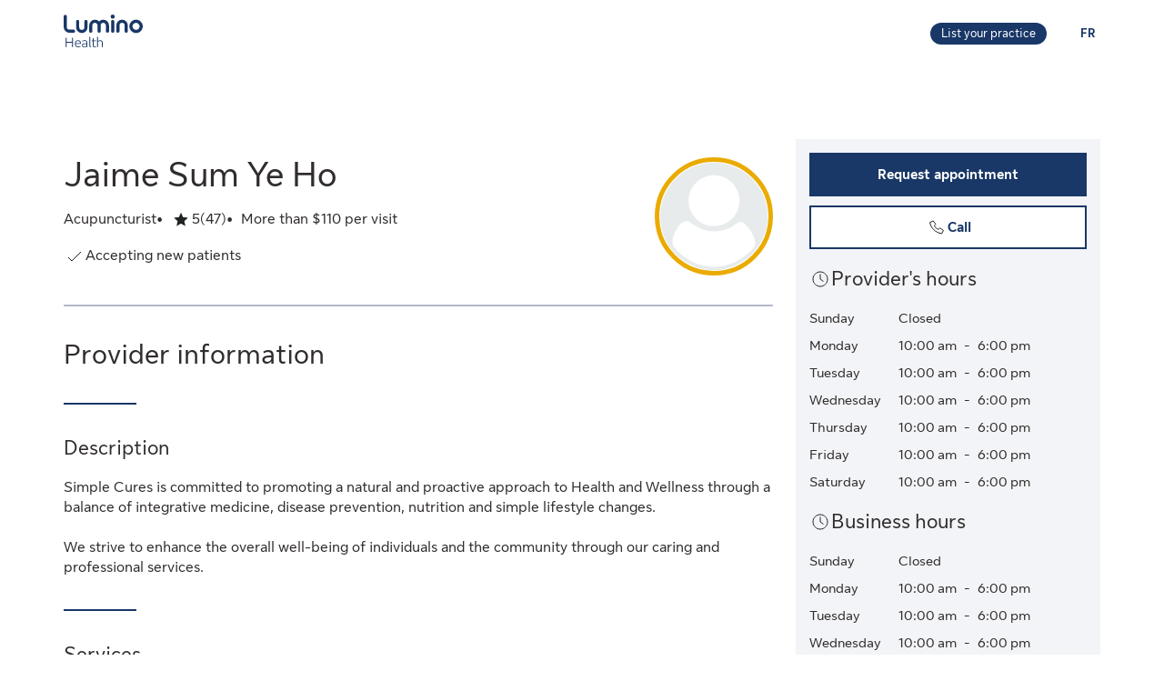

--- FILE ---
content_type: application/javascript
request_url: https://luminohealth.sunlife.ca/rWCQjSvpOw05_/W7E/cXhotQ4sIHs/Yb3mbrQXGmV2mLpO1N/NG4dCQE/clx/FfBcgHEgB
body_size: 169217
content:
(function(){if(typeof Array.prototype.entries!=='function'){Object.defineProperty(Array.prototype,'entries',{value:function(){var index=0;const array=this;return {next:function(){if(index<array.length){return {value:[index,array[index++]],done:false};}else{return {done:true};}},[Symbol.iterator]:function(){return this;}};},writable:true,configurable:true});}}());(function(){QR();SgC();kmC();var UI=function(CZ){return Dj["unescape"](Dj["encodeURIComponent"](CZ));};var bP=function(){Zg=["\x6c\x65\x6e\x67\x74\x68","\x41\x72\x72\x61\x79","\x63\x6f\x6e\x73\x74\x72\x75\x63\x74\x6f\x72","\x6e\x75\x6d\x62\x65\x72"];};var Sv=function IE(wY,Tc){'use strict';var rg=IE;switch(wY){case NT:{var jY=Tc[kR];Pd.push(gI);try{var k1=Pd.length;var wA=hI(hI(kR));if(TX(jY[Sd()[cE(Yx)](fd,pI,A0)][Uv()[Av(SQ)].call(null,vb,tP)],undefined)){var zq;return zq=Uv()[Av(md)](SA,Lq),Pd.pop(),zq;}if(TX(jY[Sd()[cE(Yx)](fd,pI,Xd)][Uv()[Av(SQ)].call(null,vb,tP)],hI(E))){var SI;return SI=B1(typeof Uv()[Av(HP)],wg([],[][[]]))?Uv()[Av(Tv)](O4,IQ):Uv()[Av(O1)](Gq,Gg),Pd.pop(),SI;}var jE;return jE=Hx()[k0(Lx)].apply(null,[dX,H4,DX,vv]),Pd.pop(),jE;}catch(S4){Pd.splice(FP(k1,IY),Infinity,gI);var g1;return g1=Hx()[k0(wZ)].call(null,hg,hI(P4),dY,Zb),Pd.pop(),g1;}Pd.pop();}break;case IN:{var qQ=Tc[kR];var V0=Tc[E];var dQ;Pd.push(PX);var EP;var Jd;var GE;var AI=Hx()[k0(VY)](Pc,hI({}),hI(IY),mP);var qb=qQ[Sd()[cE(gd)](lZ,FE,B0)](AI);for(GE=OA[Tv];AZ(GE,qb[Hx()[k0(P4)](JY,AE,YX,Mq)]);GE++){dQ=WP(Mv(R0(V0,AE),OA[kv]),qb[Hx()[k0(P4)](JY,QY,Xg,Mq)]);V0*=OA[W1];V0&=OA[TE];V0+=OA[OI];V0&=OA[Lx];EP=WP(Mv(R0(V0,AE),dN[Sd()[cE(IP)].apply(null,[Hd,Kv,O1])]()),qb[Hx()[k0(P4)].call(null,JY,Ov,Yx,Mq)]);V0*=OA[W1];V0&=OA[TE];V0+=OA[OI];V0&=OA[Lx];Jd=qb[dQ];qb[dQ]=qb[EP];qb[EP]=Jd;}var Fv;return Fv=qb[Sd()[cE(I4)].call(null,Xd,RQ,A0)](AI),Pd.pop(),Fv;}break;case TW:{Pd.push(Ic);try{var VE=Pd.length;var Y1=hI(hI(kR));var H0;return H0=hI(hI(Dj[Hx()[k0(H4)](qg,Xd,hI([]),rY)][Sd()[cE(SQ)](cx,gc,vX)])),Pd.pop(),H0;}catch(BQ){Pd.splice(FP(VE,IY),Infinity,Ic);var T4;return Pd.pop(),T4=hI(E),T4;}Pd.pop();}break;case JW:{Pd.push(xZ);var dI=DY()[pv(mE)](rA,Ov,bd,XA,wZ,hI(hI(P4)));var Nq=TX(typeof Hx()[k0(IP)],'undefined')?Hx()[k0(IY)].apply(null,[E0,lZ,hI([]),bx]):Hx()[k0(Zc)](KP,Q0,bd,m0);for(var Eg=P4;AZ(Eg,Nb);Eg++)dI+=Nq[Uv()[Av(HP)](gE,Qq)](Dj[Sd()[cE(Lx)].apply(null,[rQ,x1,hI(IY)])][Uv()[Av(B0)](kE,mI)](cY(Dj[Sd()[cE(Lx)].apply(null,[rQ,x1,DX])][Hx()[k0(BP)](D0,Ov,k7,hr)](),Nq[Hx()[k0(P4)](mb,OO,TE,Mq)])));var H7;return Pd.pop(),H7=dI,H7;}break;case Cl:{var vO=Tc[kR];var DS=Tc[E];var jz;Pd.push(lZ);return jz=wg(Dj[Sd()[cE(Lx)](rQ,UV,hI(hI({})))][B1(typeof Uv()[Av(T2)],'undefined')?Uv()[Av(B0)](kE,ks):Uv()[Av(O1)].apply(null,[Yz,N6])](cY(Dj[Sd()[cE(Lx)](rQ,UV,ZL)][Hx()[k0(BP)].call(null,dG,vS,W2,hr)](),wg(FP(DS,vO),IY))),vO),Pd.pop(),jz;}break;case rN:{var H3=Tc[kR];Pd.push(TU);var mK=Uv()[Av(md)].apply(null,[SA,mV]);try{var mU=Pd.length;var hz=hI(E);if(H3[Sd()[cE(Yx)].call(null,fd,HX,Ik)][Sd()[cE(lz)].call(null,vX,Dw,NF)]){var CV=H3[Sd()[cE(Yx)](fd,HX,UL)][Sd()[cE(lz)](vX,Dw,Lx)][B1(typeof Uv()[Av(YX)],'undefined')?Uv()[Av(Dk)].apply(null,[IH,jB]):Uv()[Av(O1)](Jr,Lr)]();var PL;return Pd.pop(),PL=CV,PL;}else{var Vk;return Pd.pop(),Vk=mK,Vk;}}catch(EU){Pd.splice(FP(mU,IY),Infinity,TU);var Xr;return Pd.pop(),Xr=mK,Xr;}Pd.pop();}break;case K9:{var I3;Pd.push(q7);return I3=hI(hI(Dj[Hx()[k0(H4)].call(null,N2,Nw,hI(hI([])),rY)][TX(typeof Sd()[cE(IY)],wg([],[][[]]))?Sd()[cE(cS)].call(null,C6,VU,Ik):Sd()[cE(md)](N7,dZ,Nw)])),Pd.pop(),I3;}break;case cj:{var qk=Tc[kR];var FS=Tc[E];Pd.push(RL);if(hI(WS(qk,FS))){throw new (Dj[B1(typeof Hx()[k0(Iz)],wg('',[][[]]))?Hx()[k0(IP)](Cb,bS,B7,W1):Hx()[k0(IY)](Vw,hI(IY),ZL,Fw)])(Sd()[cE(m0)](E6,T,gE));}Pd.pop();}break;case kR:{var cz=Tc[kR];var hk=Tc[E];Pd.push(pO);var t3=hk[Hx()[k0(md)](Bq,Ss,hI(P4),Jr)];var Ew=hk[B1(typeof DY()[pv(cS)],wg(B1(typeof Uv()[Av(OI)],wg([],[][[]]))?Uv()[Av(OI)](fG,VU):Uv()[Av(O1)](dk,rr),[][[]]))?DY()[pv(O6)](lk,Lx,HV,Ps,IP,vX):DY()[pv(IY)].apply(null,[LH,jG,U6,mr,SA,T2])];var zO=hk[B1(typeof Uv()[Av(QY)],wg([],[][[]]))?Uv()[Av(Sk)].apply(null,[Mz,XH]):Uv()[Av(O1)](E0,YU)];var F6=hk[B1(typeof DY()[pv(cx)],wg([],[][[]]))?DY()[pv(UL)](Sk,J3,gd,nO,Xg,gE):DY()[pv(IY)].call(null,jk,Sr,I4,x3,XG,HP)];var Iw=hk[Hx()[k0(vG)](zE,hI(hI(P4)),HV,w7)];var XS=hk[Hx()[k0(Iz)](H6,kv,Mq,kF)];var Q2=hk[Uv()[Av(Mk)].apply(null,[lK,T6])];var vr=hk[Hx()[k0(fd)].apply(null,[sx,WH,hI(hI(P4)),I4])];var wF;return wF=Uv()[Av(OI)].call(null,fG,VU)[l2()[Lk(Tv)](Rr,QY,B3,Lx)](cz)[l2()[Lk(Tv)](Rr,Nw,B3,Lx)](t3,Hx()[k0(Y6)](RA,hI(P4),Nw,wL))[l2()[Lk(Tv)](Rr,Ss,B3,Lx)](Ew,Hx()[k0(Y6)].apply(null,[RA,hI([]),hI(P4),wL]))[l2()[Lk(Tv)](Rr,Vr,B3,Lx)](zO,B1(typeof Hx()[k0(T2)],wg('',[][[]]))?Hx()[k0(Y6)](RA,tL,hI(hI({})),wL):Hx()[k0(IY)](rQ,hI(hI([])),hI(hI(P4)),Gk))[B1(typeof l2()[Lk(cx)],wg([],[][[]]))?l2()[Lk(Tv)](Rr,fK,B3,Lx):l2()[Lk(OI)].apply(null,[Pk,YX,cw,b6])](F6,Hx()[k0(Y6)].apply(null,[RA,JK,J3,wL]))[l2()[Lk(Tv)].apply(null,[Rr,dK,B3,Lx])](Iw,B1(typeof Hx()[k0(tL)],wg('',[][[]]))?Hx()[k0(Y6)].apply(null,[RA,Hr,XG,wL]):Hx()[k0(IY)](Gc,Ss,TE,QU))[B1(typeof l2()[Lk(gd)],wg([],[][[]]))?l2()[Lk(Tv)](Rr,B7,B3,Lx):l2()[Lk(OI)](W1,kv,Zs,Kr)](XS,Hx()[k0(Y6)].call(null,RA,hI(hI([])),sG,wL))[l2()[Lk(Tv)].apply(null,[Rr,JK,B3,Lx])](Q2,Hx()[k0(Y6)](RA,JK,Tv,wL))[B1(typeof l2()[Lk(Hr)],wg(TX(typeof Uv()[Av(TE)],wg('',[][[]]))?Uv()[Av(O1)].call(null,rz,O3):Uv()[Av(OI)](fG,VU),[][[]]))?l2()[Lk(Tv)](Rr,cS,B3,Lx):l2()[Lk(OI)].apply(null,[PK,cS,cS,XU])](vr,Hx()[k0(UL)].apply(null,[Qs,dK,js,vs])),Pd.pop(),wF;}break;case q9:{var KK;Pd.push(tG);return KK=new (Dj[TX(typeof DY()[pv(Tv)],'undefined')?DY()[pv(IY)].call(null,c6,Az,E7,pS,fr,B7):DY()[pv(IP)](TF,W1,Dr,CK,OI,dK)])()[Uv()[Av(Ik)](CO,hq)](),Pd.pop(),KK;}break;case P9:{var fs;Pd.push(qS);return fs=TX(typeof Dj[Hx()[k0(H4)].call(null,Bk,hI(hI({})),fK,rY)][Sd()[cE(bd)].apply(null,[k6,J6,Nw])],Hx()[k0(gd)](Cr,HV,gd,bx))||TX(typeof Dj[Hx()[k0(H4)](Bk,Jk,Dr,rY)][Uv()[Av(wZ)](wS,Q6)],TX(typeof Hx()[k0(js)],wg([],[][[]]))?Hx()[k0(IY)](fF,QY,vX,vU):Hx()[k0(gd)].apply(null,[Cr,W3,Xd,bx]))||TX(typeof Dj[Hx()[k0(H4)].apply(null,[Bk,hI({}),JK,rY])][TX(typeof Uv()[Av(I4)],wg('',[][[]]))?Uv()[Av(O1)].apply(null,[wG,DH]):Uv()[Av(Pr)](md,lW)],Hx()[k0(gd)].apply(null,[Cr,fG,TE,bx])),Pd.pop(),fs;}break;case pB:{var fk=hI(hI(kR));Pd.push(lr);try{var KF=Pd.length;var jU=hI(E);if(Dj[Hx()[k0(H4)].apply(null,[Zr,xw,hI(hI([])),rY])][TX(typeof Sd()[cE(Yx)],'undefined')?Sd()[cE(cS)].call(null,gU,nV,Ik):Sd()[cE(SQ)](cx,Id,ZL)]){Dj[Hx()[k0(H4)].call(null,Zr,dY,HP,rY)][Sd()[cE(SQ)].apply(null,[cx,Id,zk])][Hx()[k0(zF)](M4,Xg,Mq,nr)](Hx()[k0(CO)].call(null,A4,dY,vs,YK),Sd()[cE(Tk)](Br,S6,Ss));Dj[Hx()[k0(H4)](Zr,JS,zk,rY)][Sd()[cE(SQ)].call(null,cx,Id,xw)][Uv()[Av(LO)].call(null,J3,Cb)](Hx()[k0(CO)](A4,B7,JK,YK));fk=hI(kR);}}catch(gV){Pd.splice(FP(KF,IY),Infinity,lr);}var BS;return Pd.pop(),BS=fk,BS;}break;case rm:{Pd.push(p2);var A2=[Hx()[k0(Ik)](Tr,E7,HV,Nz),Hx()[k0(vX)].call(null,EE,UL,fr,EK),Uv()[Av(OO)](HP,m6),Bw()[dr(pr)].apply(null,[hO,P4,k7,Ik,cx]),Sd()[cE(lZ)](TL,gQ,hI(hI(IY))),B1(typeof l2()[Lk(SG)],wg(Uv()[Av(OI)](fG,xz),[][[]]))?l2()[Lk(zL)].call(null,W2,Xd,hO,IP):l2()[Lk(OI)](SA,OH,Dk,xr),Hx()[k0(OO)](Gm,dz,Hr,Br),l2()[Lk(cS)](Z3,XG,YF,Xg),B1(typeof Uv()[Av(W3)],wg([],[][[]]))?Uv()[Av(k6)].call(null,W3,Yk):Uv()[Av(O1)](jr,gk),B1(typeof Uv()[Av(VY)],wg([],[][[]]))?Uv()[Av(Y6)].apply(null,[ZL,kH]):Uv()[Av(O1)](Z2,SA),Uv()[Av(Xd)].apply(null,[dY,pI]),TX(typeof Sd()[cE(OI)],wg('',[][[]]))?Sd()[cE(cS)].call(null,m6,Nr,rY):Sd()[cE(bS)](WL,OZ,OH),Uv()[Av(XG)](EL,fU),Uv()[Av(fr)](lz,wd),Sd()[cE(xw)].call(null,SF,wO,fr),Uv()[Av(w7)].call(null,B6,JP),Sd()[cE(rY)](Mk,Xb,vL),TX(typeof Sd()[cE(Dr)],wg([],[][[]]))?Sd()[cE(cS)](CH,w6,U6):Sd()[cE(hr)](Ir,hH,Q0),B1(typeof Uv()[Av(cS)],wg('',[][[]]))?Uv()[Av(Jk)](zF,K1):Uv()[Av(O1)](I2,WH),Uv()[Av(Yx)](xw,fX),TX(typeof Uv()[Av(j3)],wg([],[][[]]))?Uv()[Av(O1)].call(null,qs,Gz):Uv()[Av(ZL)](zc,O0),Sd()[cE(QY)](Q0,J4,ww),DY()[pv(I4)](WV,UL,B0,jr,vS,hI(IY)),Sd()[cE(bw)](ww,V6,k7),Hx()[k0(k6)](mZ,XG,BP,MS),Uv()[Av(JS)].apply(null,[CS,ZQ]),Uv()[Av(vL)].apply(null,[P7,YE])];if(Fk(typeof Dj[Sd()[cE(Yx)](fd,EZ,wZ)][B1(typeof Uv()[Av(wH)],wg('',[][[]]))?Uv()[Av(BF)].call(null,PK,xg):Uv()[Av(O1)](v3,rH)],Uv()[Av(J3)](T3,tS))){var pw;return Pd.pop(),pw=null,pw;}var c7=A2[Hx()[k0(P4)](DP,j3,gE,Mq)];var IO=TX(typeof Uv()[Av(Ss)],wg([],[][[]]))?Uv()[Av(O1)](YG,dK):Uv()[Av(OI)](fG,xz);for(var Aw=P4;AZ(Aw,c7);Aw++){var SU=A2[Aw];if(B1(Dj[TX(typeof Sd()[cE(OO)],wg([],[][[]]))?Sd()[cE(cS)].apply(null,[hw,Zw,zk]):Sd()[cE(Yx)](fd,EZ,SH)][Uv()[Av(BF)].apply(null,[PK,xg])][SU],undefined)){IO=Uv()[Av(OI)].call(null,fG,xz)[l2()[Lk(Tv)](Rr,gd,Yz,Lx)](IO,Hx()[k0(Y6)](Zd,YX,fG,wL))[l2()[Lk(Tv)](Rr,Z3,Yz,Lx)](Aw);}}var vK;return Pd.pop(),vK=IO,vK;}break;case g8:{Pd.push(xZ);try{var bz=Pd.length;var Ts=hI([]);var q6=wg(Dj[Sd()[cE(vG)].call(null,bx,zx,hI(hI(P4)))](Dj[TX(typeof Hx()[k0(IP)],wg('',[][[]]))?Hx()[k0(IY)](Hd,JS,hI(IY),Bs):Hx()[k0(H4)](mz,w7,hI(hI(IY)),rY)][Sd()[cE(Iz)](lH,LX,E7)]),Uk(Dj[Sd()[cE(vG)](bx,zx,hI(hI(P4)))](Dj[Hx()[k0(H4)].apply(null,[mz,SA,C7,rY])][Hx()[k0(Xd)].apply(null,[HQ,hI(hI({})),BP,Yx])]),IY));q6+=wg(Uk(Dj[Sd()[cE(vG)](bx,zx,U6)](Dj[Hx()[k0(H4)](mz,fr,P4,rY)][Hx()[k0(XG)](IA,A0,js,k7)]),Ov),Uk(Dj[Sd()[cE(vG)].call(null,bx,zx,HV)](Dj[Hx()[k0(H4)](mz,IY,H4,rY)][Uv()[Av(lZ)](PH,KZ)]),OA[O1]));q6+=wg(Uk(Dj[Sd()[cE(vG)].call(null,bx,zx,k6)](Dj[TX(typeof Hx()[k0(Pr)],wg('',[][[]]))?Hx()[k0(IY)](qV,Xd,ZL,Ms):Hx()[k0(H4)](mz,Z3,gd,rY)][l2()[Lk(pr)].call(null,P4,cS,HY,Lx)]),W1),Uk(Dj[Sd()[cE(vG)].apply(null,[bx,zx,hI([])])](Dj[Hx()[k0(H4)](mz,bd,B7,rY)][Sd()[cE(fd)].call(null,mE,Fz,hI(hI(P4)))]),TE));q6+=wg(Uk(Dj[TX(typeof Sd()[cE(dz)],wg([],[][[]]))?Sd()[cE(cS)].call(null,nG,xz,tL):Sd()[cE(vG)](bx,zx,hI(P4))](Dj[Hx()[k0(H4)].call(null,mz,IP,O1,rY)][Sd()[cE(Mc)](zz,ZQ,Pr)]),Lx),Uk(Dj[Sd()[cE(vG)].call(null,bx,zx,C7)](Dj[Hx()[k0(H4)].call(null,mz,hI([]),dz,rY)][Uv()[Av(bS)].apply(null,[rA,U0])]),Tv));q6+=wg(Uk(Dj[Sd()[cE(vG)](bx,zx,hI(hI([])))](Dj[Hx()[k0(H4)](mz,qV,hI({}),rY)][Hx()[k0(fr)].call(null,AY,bd,Mq,DG)]),AE),Uk(Dj[Sd()[cE(vG)](bx,zx,QY)](Dj[Hx()[k0(H4)](mz,gd,VY,rY)][Uv()[Av(xw)](O6,GX)]),OI));q6+=wg(Uk(Dj[B1(typeof Sd()[cE(Q0)],wg([],[][[]]))?Sd()[cE(vG)](bx,zx,IY):Sd()[cE(cS)].apply(null,[hF,Wr,Hr])](Dj[Hx()[k0(H4)].apply(null,[mz,vs,IY,rY])][Sd()[cE(zF)](jO,hx,HP)]),HP),Uk(Dj[Sd()[cE(vG)](bx,zx,zL)](Dj[TX(typeof Hx()[k0(IP)],wg([],[][[]]))?Hx()[k0(IY)].call(null,IS,hI(IY),Lx,GG):Hx()[k0(H4)](mz,k6,hI(hI(IY)),rY)][l2()[Lk(qV)](wS,SH,Z4,J3)]),O1));q6+=wg(Uk(Dj[TX(typeof Sd()[cE(YX)],'undefined')?Sd()[cE(cS)].call(null,AV,Jk,vL):Sd()[cE(vG)](bx,zx,Ik)](Dj[Hx()[k0(H4)](mz,hI(hI(IY)),AE,rY)][Hx()[k0(w7)](tq,bd,Ov,fG)]),DX),Uk(Dj[Sd()[cE(vG)](bx,zx,hI(hI({})))](Dj[TX(typeof Hx()[k0(Ss)],wg([],[][[]]))?Hx()[k0(IY)].call(null,dO,hI(hI({})),Yw,CL):Hx()[k0(H4)](mz,bd,Y6,rY)][Hx()[k0(Jk)](nY,hI(hI({})),hI({}),O1)]),OA[cS]));q6+=wg(Uk(Dj[Sd()[cE(vG)].call(null,bx,zx,Nw)](Dj[Hx()[k0(H4)].call(null,mz,bS,fK,rY)][Hx()[k0(Yx)].call(null,TP,Ss,tL,zc)]),OA[pr]),Uk(Dj[B1(typeof Sd()[cE(Yw)],wg([],[][[]]))?Sd()[cE(vG)].call(null,bx,zx,OH):Sd()[cE(cS)](wH,rk,hI(IY))](Dj[Hx()[k0(H4)](mz,cS,JK,rY)][Hx()[k0(ZL)](RL,U6,W2,E7)]),OA[qV]));q6+=wg(Uk(Dj[Sd()[cE(vG)](bx,zx,VY)](Dj[B1(typeof Hx()[k0(md)],'undefined')?Hx()[k0(H4)].call(null,mz,WH,VY,rY):Hx()[k0(IY)](xw,O6,hI(hI(P4)),Hs)][Sd()[cE(Mk)].call(null,xF,Sq,XG)]),J3),Uk(Dj[Sd()[cE(vG)].call(null,bx,zx,TE)](Dj[Hx()[k0(H4)](mz,Xd,hI(hI([])),rY)][Bw()[dr(qV)](Z4,GV,JK,hI({}),Xd)]),Xg));q6+=wg(Uk(Dj[Sd()[cE(vG)](bx,zx,zk)](Dj[Hx()[k0(H4)].apply(null,[mz,fr,hI({}),rY])][Uv()[Av(rY)].apply(null,[YX,vP])]),JK),Uk(Dj[Sd()[cE(vG)].apply(null,[bx,zx,w7])](Dj[TX(typeof Hx()[k0(vs)],'undefined')?Hx()[k0(IY)](xw,hI(hI({})),Dk,AV):Hx()[k0(H4)].apply(null,[mz,hI([]),NF,rY])][Sd()[cE(jH)](SK,hQ,B0)]),U6));q6+=wg(Uk(Dj[Sd()[cE(vG)](bx,zx,Yw)](Dj[Hx()[k0(H4)].apply(null,[mz,T2,gd,rY])][DY()[pv(sG)].call(null,lz,zL,B0,Z4,W2,j3)]),W3),Uk(Dj[B1(typeof Sd()[cE(wH)],'undefined')?Sd()[cE(vG)].apply(null,[bx,zx,IY]):Sd()[cE(cS)](Rw,B7,P4)](Dj[Hx()[k0(H4)](mz,Dk,gd,rY)][B1(typeof Hx()[k0(XG)],wg('',[][[]]))?Hx()[k0(JS)].call(null,QE,U6,hI([]),qO):Hx()[k0(IY)](p3,fK,IP,kU)]),zL));q6+=wg(Uk(Dj[Sd()[cE(vG)](bx,zx,Jk)](Dj[Hx()[k0(H4)](mz,hI(hI(P4)),P4,rY)][l2()[Lk(gd)].apply(null,[Xk,Nw,Z4,I4])]),cS),Uk(Dj[Sd()[cE(vG)](bx,zx,Dk)](Dj[Hx()[k0(H4)](mz,WH,BF,rY)][B1(typeof Hx()[k0(O6)],wg('',[][[]]))?Hx()[k0(vL)].apply(null,[CY,mE,Tv,bO]):Hx()[k0(IY)].call(null,f7,Vr,hI(hI(IY)),LU)]),pr));q6+=wg(Uk(Dj[Sd()[cE(vG)](bx,zx,HP)](Dj[Hx()[k0(H4)].apply(null,[mz,U6,OH,rY])][Sd()[cE(NV)].apply(null,[gF,bE,hI(P4)])]),qV),Uk(Dj[Sd()[cE(vG)](bx,zx,dY)](Dj[Hx()[k0(H4)](mz,SH,kv,rY)][Sd()[cE(CO)].apply(null,[Ik,Wc,hI(hI(P4))])]),OA[gd]));q6+=wg(Uk(Dj[Sd()[cE(vG)](bx,zx,hI(hI(IY)))](Dj[Hx()[k0(H4)](mz,NF,hI(hI(IY)),rY)][Uv()[Av(hr)].apply(null,[QK,Pg])]),IP),Uk(Dj[TX(typeof Sd()[cE(QY)],wg('',[][[]]))?Sd()[cE(cS)](DO,cG,Ov):Sd()[cE(vG)](bx,zx,Ss)](Dj[Hx()[k0(H4)](mz,sG,Y6,rY)][Uv()[Av(QY)].apply(null,[Ow,Yc])]),OA[IP]));q6+=wg(Uk(Dj[Sd()[cE(vG)].apply(null,[bx,zx,vX])](Dj[Hx()[k0(H4)].call(null,mz,bS,zL,rY)][B1(typeof Uv()[Av(Yw)],'undefined')?Uv()[Av(bw)](bw,lW):Uv()[Av(O1)].call(null,sw,gH)]),sG),Uk(Dj[B1(typeof Sd()[cE(gE)],wg('',[][[]]))?Sd()[cE(vG)](bx,zx,O6):Sd()[cE(cS)](m3,sr,Vr)](Dj[B1(typeof Hx()[k0(zL)],wg('',[][[]]))?Hx()[k0(H4)](mz,E7,Mq,rY):Hx()[k0(IY)](YO,Dk,hI(hI({})),dX)][Hx()[k0(BF)].apply(null,[Rx,fr,hI(hI([])),nk])]),VY));q6+=wg(Uk(Dj[Sd()[cE(vG)].call(null,bx,zx,P4)](Dj[Hx()[k0(H4)](mz,hI({}),Y6,rY)][Uv()[Av(bd)].apply(null,[B7,QX])]),cx),Uk(Dj[TX(typeof Sd()[cE(W3)],wg('',[][[]]))?Sd()[cE(cS)].call(null,B2,jF,SG):Sd()[cE(vG)](bx,zx,hI(hI([])))](Dj[Hx()[k0(H4)].call(null,mz,w7,HV,rY)][TX(typeof Uv()[Av(hr)],'undefined')?Uv()[Av(O1)].call(null,s6,fO):Uv()[Av(RG)].call(null,tL,Wg)]),Vr));q6+=wg(wg(Uk(Dj[B1(typeof Sd()[cE(kv)],wg('',[][[]]))?Sd()[cE(vG)].call(null,bx,zx,hI(hI([]))):Sd()[cE(cS)](cH,GH,Pr)](Dj[TX(typeof Uv()[Av(Ss)],wg('',[][[]]))?Uv()[Av(O1)](sU,lF):Uv()[Av(DX)](Nw,kZ)][l2()[Lk(IP)](LV,gd,R2,pr)]),O6),Uk(Dj[B1(typeof Sd()[cE(Xg)],wg([],[][[]]))?Sd()[cE(vG)].apply(null,[bx,zx,hI(hI([]))]):Sd()[cE(cS)](Bk,Vz,hI(hI([])))](Dj[Hx()[k0(H4)].call(null,mz,Yw,W2,rY)][TX(typeof Sd()[cE(fK)],'undefined')?Sd()[cE(cS)].call(null,JV,xw,HP):Sd()[cE(Zc)](X2,kA,Ss)]),UL)),Uk(Dj[B1(typeof Sd()[cE(hr)],wg([],[][[]]))?Sd()[cE(vG)](bx,zx,hI(hI({}))):Sd()[cE(cS)](N6,Q7,hI(hI([])))](Dj[TX(typeof Hx()[k0(sG)],'undefined')?Hx()[k0(IY)].apply(null,[P2,Yw,lZ,FH]):Hx()[k0(H4)](mz,lZ,hI([]),rY)][B1(typeof Sd()[cE(P4)],wg('',[][[]]))?Sd()[cE(IH)](kE,lX,P4):Sd()[cE(cS)](Oz,fS,IP)]),Hr));var K3;return K3=q6[Uv()[Av(Dk)].apply(null,[IH,U1])](),Pd.pop(),K3;}catch(f2){Pd.splice(FP(bz,IY),Infinity,xZ);var qH;return qH=Uv()[Av(Tv)](O4,vQ),Pd.pop(),qH;}Pd.pop();}break;case Wn:{Pd.push(fz);try{var U7=Pd.length;var pV=hI(hI(kR));var ZS;return ZS=hI(hI(Dj[Hx()[k0(H4)](fV,SG,sG,rY)][Sd()[cE(RG)].apply(null,[IH,CH,wZ])])),Pd.pop(),ZS;}catch(rF){Pd.splice(FP(U7,IY),Infinity,fz);var PG;return Pd.pop(),PG=hI({}),PG;}Pd.pop();}break;case GN:{var xK=Tc[kR];Pd.push(Xd);if(B1(typeof xK,TX(typeof Sd()[cE(NF)],wg([],[][[]]))?Sd()[cE(cS)](wV,J7,hI(hI([]))):Sd()[cE(J3)].call(null,G3,U0,hI(P4)))){var sO;return sO=Uv()[Av(OI)].call(null,fG,UV),Pd.pop(),sO;}var KH;return KH=xK[TX(typeof Uv()[Av(SA)],'undefined')?Uv()[Av(O1)].call(null,hr,hG):Uv()[Av(BP)](fr,pO)](new (Dj[Uv()[Av(fK)](Iz,QK)])(Hx()[k0(Dk)].apply(null,[Pk,TE,xw,Mz]),Sd()[cE(Ik)](md,jq,lZ)),TX(typeof Sd()[cE(IP)],'undefined')?Sd()[cE(cS)](L7,ZO,HP):Sd()[cE(vX)].call(null,fr,HL,Dr))[Uv()[Av(BP)](fr,pO)](new (Dj[Uv()[Av(fK)](Iz,QK)])(Sd()[cE(OO)](vv,z7,hI(P4)),Sd()[cE(Ik)](md,jq,Dk)),DY()[pv(zL)].call(null,Uz,Ov,Xg,AG,XG,cS))[Uv()[Av(BP)].apply(null,[fr,pO])](new (Dj[TX(typeof Uv()[Av(fK)],wg([],[][[]]))?Uv()[Av(O1)].apply(null,[G3,WL]):Uv()[Av(fK)].call(null,Iz,QK)])(Sd()[cE(k6)].call(null,jH,fO,sG),Sd()[cE(Ik)](md,jq,vL)),Uv()[Av(SH)](Os,bG))[Uv()[Av(BP)].call(null,fr,pO)](new (Dj[Uv()[Av(fK)](Iz,QK)])(DY()[pv(cS)](P4,W1,hr,RK,Lx,JK),Sd()[cE(Ik)](md,jq,fG)),Sd()[cE(Y6)](bw,Ur,hI(hI([]))))[Uv()[Av(BP)](fr,pO)](new (Dj[B1(typeof Uv()[Av(OO)],wg('',[][[]]))?Uv()[Av(fK)].call(null,Iz,QK):Uv()[Av(O1)].apply(null,[QG,fG])])(Hx()[k0(T2)](A3,vL,Ik,Ik),Sd()[cE(Ik)].apply(null,[md,jq,bd])),Sd()[cE(Xd)](wZ,cH,zk))[Uv()[Av(BP)].apply(null,[fr,pO])](new (Dj[Uv()[Av(fK)](Iz,QK)])(Hx()[k0(Q0)](lU,w7,Tv,Jk),Sd()[cE(Ik)](md,jq,hI(IY))),Uv()[Av(E7)](Jr,Ys))[Uv()[Av(BP)](fr,pO)](new (Dj[B1(typeof Uv()[Av(SH)],wg('',[][[]]))?Uv()[Av(fK)](Iz,QK):Uv()[Av(O1)](r6,VV)])(Hx()[k0(vS)].apply(null,[Xs,hI({}),zL,pF]),TX(typeof Sd()[cE(vS)],'undefined')?Sd()[cE(cS)].apply(null,[LK,Y3,cS]):Sd()[cE(Ik)](md,jq,lZ)),Sd()[cE(XG)].apply(null,[I7,dH,Q0]))[Uv()[Av(BP)](fr,pO)](new (Dj[Uv()[Av(fK)].apply(null,[Iz,QK])])(DY()[pv(pr)].apply(null,[lF,Lx,H4,RK,H4,fK]),Sd()[cE(Ik)].call(null,md,jq,hI({}))),Sd()[cE(fr)](rY,zc,Dr))[Sd()[cE(Ss)].call(null,W3,jq,vX)](dN[Uv()[Av(tL)](JS,tU)](),RG),Pd.pop(),KH;}break;case tD:{var ZK=Tc[kR];Pd.push(YS);var Pw=new (Dj[Bw()[dr(cS)](Y7,FK,O1,W3,B0)])();var Cs=Pw[Uv()[Av(j3)](OV,s4)](ZK);var Hc=Uv()[Av(OI)](fG,HS);Cs[Sd()[cE(dY)].call(null,Nz,Jc,vX)](function(T7){Pd.push(Wk);Hc+=Dj[Hx()[k0(DX)].apply(null,[D3,hI(hI(P4)),k7,gU])][TX(typeof Sd()[cE(fG)],'undefined')?Sd()[cE(cS)](Zz,P2,cx):Sd()[cE(qV)](Dk,A6,rY)](T7);Pd.pop();});var M7;return M7=Dj[DY()[pv(kv)].apply(null,[Iz,W1,B7,OU,k6,hI(hI(P4))])](Hc),Pd.pop(),M7;}break;case hl:{var ck=Tc[kR];var zS=Tc[E];Pd.push(KL);if(BH(typeof Dj[Uv()[Av(DX)](Nw,PA)][Sd()[cE(Mz)].apply(null,[Ss,HI,O6])],Uv()[Av(J3)](T3,Y7))){Dj[TX(typeof Uv()[Av(H4)],'undefined')?Uv()[Av(O1)](Gc,Lz):Uv()[Av(DX)](Nw,PA)][Sd()[cE(Mz)].call(null,Ss,HI,Hr)]=(TX(typeof Uv()[Av(IH)],wg('',[][[]]))?Uv()[Av(O1)](GH,Rs):Uv()[Av(OI)](fG,tw))[l2()[Lk(Tv)].call(null,Rr,tL,wk,Lx)](ck,Hx()[k0(I4)].apply(null,[LI,hI(P4),bw,O6]))[l2()[Lk(Tv)](Rr,cS,wk,Lx)](zS,Hx()[k0(lZ)](Wv,j3,Vr,kE));}Pd.pop();}break;}};var IG=function(){return OL.apply(this,[YC,arguments]);};var rG=function G7(kS,K6){'use strict';var C3=G7;switch(kS){case I8:{var Ws=function(Ck,Kk){Pd.push(L6);if(hI(ws)){for(var TV=P4;AZ(TV,zc);++TV){if(AZ(TV,O6)||TX(TV,dz)||TX(TV,Hr)||TX(TV,lZ)){Rk[TV]=Rz(OA[Ov]);}else{Rk[TV]=ws[Hx()[k0(P4)](NG,Q0,wZ,Mq)];ws+=Dj[TX(typeof Hx()[k0(qV)],wg('',[][[]]))?Hx()[k0(IY)](SF,E7,hI(hI(P4)),sS):Hx()[k0(DX)].apply(null,[XL,UL,zL,gU])][Sd()[cE(qV)](Dk,cK,Nw)](TV);}}}var IU=Uv()[Av(OI)].call(null,fG,vV);for(var PV=P4;AZ(PV,Ck[Hx()[k0(P4)](NG,zL,Tv,Mq)]);PV++){var hs=Ck[Uv()[Av(HP)](gE,Hq)](PV);var C2=Mv(R0(Kk,AE),OA[kv]);Kk*=OA[W1];Kk&=OA[TE];Kk+=dN[TX(typeof Bw()[dr(TE)],wg(B1(typeof Uv()[Av(Ov)],wg('',[][[]]))?Uv()[Av(OI)](fG,vV):Uv()[Av(O1)](JO,zw),[][[]]))?Bw()[dr(Lx)].apply(null,[CF,Yr,MH,JK,Vr]):Bw()[dr(P4)].call(null,pK,SG,OI,hI(P4),bS)]();Kk&=OA[Lx];var GO=Rk[Ck[DY()[pv(TE)](SO,HP,Z6,hV,hI(hI({})),hI(P4))](PV)];if(TX(typeof hs[Uv()[Av(zL)](E2,m2)],TX(typeof Hx()[k0(OI)],wg([],[][[]]))?Hx()[k0(IY)].call(null,Ns,gE,w7,Bs):Hx()[k0(gd)](XO,W1,JK,bx))){var Lw=hs[B1(typeof Uv()[Av(U6)],'undefined')?Uv()[Av(zL)].apply(null,[E2,m2]):Uv()[Av(O1)](Or,gs)](OA[Tv]);if(Ar(Lw,OA[AE])&&AZ(Lw,zc)){GO=Rk[Lw];}}if(Ar(GO,P4)){var f3=WP(C2,ws[Hx()[k0(P4)](NG,bw,fr,Mq)]);GO+=f3;GO%=ws[Hx()[k0(P4)].call(null,NG,JS,bd,Mq)];hs=ws[GO];}IU+=hs;}var ZF;return Pd.pop(),ZF=IU,ZF;};var Cw=function(A7){var sz=[0x428a2f98,0x71374491,0xb5c0fbcf,0xe9b5dba5,0x3956c25b,0x59f111f1,0x923f82a4,0xab1c5ed5,0xd807aa98,0x12835b01,0x243185be,0x550c7dc3,0x72be5d74,0x80deb1fe,0x9bdc06a7,0xc19bf174,0xe49b69c1,0xefbe4786,0x0fc19dc6,0x240ca1cc,0x2de92c6f,0x4a7484aa,0x5cb0a9dc,0x76f988da,0x983e5152,0xa831c66d,0xb00327c8,0xbf597fc7,0xc6e00bf3,0xd5a79147,0x06ca6351,0x14292967,0x27b70a85,0x2e1b2138,0x4d2c6dfc,0x53380d13,0x650a7354,0x766a0abb,0x81c2c92e,0x92722c85,0xa2bfe8a1,0xa81a664b,0xc24b8b70,0xc76c51a3,0xd192e819,0xd6990624,0xf40e3585,0x106aa070,0x19a4c116,0x1e376c08,0x2748774c,0x34b0bcb5,0x391c0cb3,0x4ed8aa4a,0x5b9cca4f,0x682e6ff3,0x748f82ee,0x78a5636f,0x84c87814,0x8cc70208,0x90befffa,0xa4506ceb,0xbef9a3f7,0xc67178f2];var ds=0x6a09e667;var gK=0xbb67ae85;var tk=0x3c6ef372;var fL=0xa54ff53a;var n6=0x510e527f;var AS=0x9b05688c;var DK=0x1f83d9ab;var l7=0x5be0cd19;var I6=UI(A7);var VH=I6["length"]*8;I6+=Dj["String"]["fromCharCode"](0x80);var mw=I6["length"]/4+2;var rU=Dj["Math"]["ceil"](mw/16);var zH=new (Dj["Array"])(rU);for(var HF=0;HF<rU;HF++){zH[HF]=new (Dj["Array"])(16);for(var Wz=0;Wz<16;Wz++){zH[HF][Wz]=I6["charCodeAt"](HF*64+Wz*4)<<24|I6["charCodeAt"](HF*64+Wz*4+1)<<16|I6["charCodeAt"](HF*64+Wz*4+2)<<8|I6["charCodeAt"](HF*64+Wz*4+3)<<0;}}var Vc=VH/Dj["Math"]["pow"](2,32);zH[rU-1][14]=Dj["Math"]["floor"](Vc);zH[rU-1][15]=VH;for(var EG=0;EG<rU;EG++){var UU=new (Dj["Array"])(64);var fH=ds;var GL=gK;var LL=tk;var QL=fL;var kr=n6;var VF=AS;var sV=DK;var sL=l7;for(var lL=0;lL<64;lL++){var mG=void 0,s7=void 0,zV=void 0,Gr=void 0,KS=void 0,BU=void 0;if(lL<16)UU[lL]=zH[EG][lL];else{mG=Qr(UU[lL-15],7)^Qr(UU[lL-15],18)^UU[lL-15]>>>3;s7=Qr(UU[lL-2],17)^Qr(UU[lL-2],19)^UU[lL-2]>>>10;UU[lL]=UU[lL-16]+mG+UU[lL-7]+s7;}s7=Qr(kr,6)^Qr(kr,11)^Qr(kr,25);zV=kr&VF^~kr&sV;Gr=sL+s7+zV+sz[lL]+UU[lL];mG=Qr(fH,2)^Qr(fH,13)^Qr(fH,22);KS=fH&GL^fH&LL^GL&LL;BU=mG+KS;sL=sV;sV=VF;VF=kr;kr=QL+Gr>>>0;QL=LL;LL=GL;GL=fH;fH=Gr+BU>>>0;}ds=ds+fH;gK=gK+GL;tk=tk+LL;fL=fL+QL;n6=n6+kr;AS=AS+VF;DK=DK+sV;l7=l7+sL;}return [ds>>24&0xff,ds>>16&0xff,ds>>8&0xff,ds&0xff,gK>>24&0xff,gK>>16&0xff,gK>>8&0xff,gK&0xff,tk>>24&0xff,tk>>16&0xff,tk>>8&0xff,tk&0xff,fL>>24&0xff,fL>>16&0xff,fL>>8&0xff,fL&0xff,n6>>24&0xff,n6>>16&0xff,n6>>8&0xff,n6&0xff,AS>>24&0xff,AS>>16&0xff,AS>>8&0xff,AS&0xff,DK>>24&0xff,DK>>16&0xff,DK>>8&0xff,DK&0xff,l7>>24&0xff,l7>>16&0xff,l7>>8&0xff,l7&0xff];};var sK=function(){var Gw=Pz();var xs=-1;if(Gw["indexOf"]('Trident/7.0')>-1)xs=11;else if(Gw["indexOf"]('Trident/6.0')>-1)xs=10;else if(Gw["indexOf"]('Trident/5.0')>-1)xs=9;else xs=0;return xs>=9;};var Lc=function(){var M3=n7();var G6=Dj["Object"]["prototype"]["hasOwnProperty"].call(Dj["Navigator"]["prototype"],'mediaDevices');var wr=Dj["Object"]["prototype"]["hasOwnProperty"].call(Dj["Navigator"]["prototype"],'serviceWorker');var n3=! !Dj["window"]["browser"];var kz=typeof Dj["ServiceWorker"]==='function';var VG=typeof Dj["ServiceWorkerContainer"]==='function';var sH=typeof Dj["frames"]["ServiceWorkerRegistration"]==='function';var KU=Dj["window"]["location"]&&Dj["window"]["location"]["protocol"]==='http:';var hK=M3&&(!G6||!wr||!kz||!n3||!VG||!sH)&&!KU;return hK;};var n7=function(){var zU=Pz();var xG=/(iPhone|iPad).*AppleWebKit(?!.*(Version|CriOS))/i["test"](zU);var pk=Dj["navigator"]["platform"]==='MacIntel'&&Dj["navigator"]["maxTouchPoints"]>1&&/(Safari)/["test"](zU)&&!Dj["window"]["MSStream"]&&typeof Dj["navigator"]["standalone"]!=='undefined';return xG||pk;};var w3=function(KO){var j2=Dj["Math"]["floor"](Dj["Math"]["random"]()*100000+10000);var MK=Dj["String"](KO*j2);var RS=0;var b3=[];var JL=MK["length"]>=18?true:false;while(b3["length"]<6){b3["push"](Dj["parseInt"](MK["slice"](RS,RS+2),10));RS=JL?RS+3:RS+2;}var QH=j6(b3);return [j2,QH];};var FF=function(ZH){if(ZH===null||ZH===undefined){return 0;}var nU=function L3(z3){return ZH["toLowerCase"]()["includes"](z3["toLowerCase"]());};var W6=0;(RO&&RO["fields"]||[])["some"](function(d6){var lV=d6["type"];var D2=d6["labels"];if(D2["some"](nU)){W6=GF[lV];if(d6["extensions"]&&d6["extensions"]["labels"]&&d6["extensions"]["labels"]["some"](function(Zk){return ZH["toLowerCase"]()["includes"](Zk["toLowerCase"]());})){W6=GF[d6["extensions"]["type"]];}return true;}return false;});return W6;};var mF=function(pH){if(pH===undefined||pH==null){return false;}var BO=function rs(g2){return pH["toLowerCase"]()===g2["toLowerCase"]();};return Hk["some"](BO);};var rK=function(F3){try{var xO=new (Dj["Set"])(Dj["Object"]["values"](GF));return F3["split"](';')["some"](function(EV){var jS=EV["split"](',');var VK=Dj["Number"](jS[jS["length"]-1]);return xO["has"](VK);});}catch(HO){return false;}};var sF=function(nL){var LG='';var lw=0;if(nL==null||Dj["document"]["activeElement"]==null){return vF(b8,["elementFullId",LG,"elementIdType",lw]);}var v6=['id','name','for','placeholder','aria-label','aria-labelledby'];v6["forEach"](function(mL){if(!nL["hasAttribute"](mL)||LG!==''&&lw!==0){return;}var gS=nL["getAttribute"](mL);if(LG===''&&(gS!==null||gS!==undefined)){LG=gS;}if(lw===0){lw=FF(gS);}});return vF(b8,["elementFullId",LG,"elementIdType",lw]);};var p7=function(Cz){var x2;if(Cz==null){x2=Dj["document"]["activeElement"];}else x2=Cz;if(Dj["document"]["activeElement"]==null)return -1;var r7=x2["getAttribute"]('name');if(r7==null){var Nk=x2["getAttribute"]('id');if(Nk==null)return -1;else return S7(Nk);}return S7(r7);};var jV=function(qG){var Sz=-1;var mO=[];if(! !qG&&typeof qG==='string'&&qG["length"]>0){var ms=qG["split"](';');if(ms["length"]>1&&ms[ms["length"]-1]===''){ms["pop"]();}Sz=Dj["Math"]["floor"](Dj["Math"]["random"]()*ms["length"]);var x7=ms[Sz]["split"](',');for(var Qz in x7){if(!Dj["isNaN"](x7[Qz])&&!Dj["isNaN"](Dj["parseInt"](x7[Qz],10))){mO["push"](x7[Qz]);}}}else{var Ek=Dj["String"](XF(1,5));var ZG='1';var cO=Dj["String"](XF(20,70));var xk=Dj["String"](XF(100,300));var RH=Dj["String"](XF(100,300));mO=[Ek,ZG,cO,xk,RH];}return [Sz,mO];};var tF=function(qz,IV){var IK=typeof qz==='string'&&qz["length"]>0;var g6=!Dj["isNaN"](IV)&&(Dj["Number"](IV)===-1||TG()<Dj["Number"](IV));if(!(IK&&g6)){return false;}var vz='^([a-fA-F0-9]{31,32})$';return qz["search"](vz)!==-1;};var xV=function(R6,MG,nK){var l3;do{l3=Sv(Cl,[R6,MG]);}while(TX(WP(l3,nK),P4));return l3;};var Ez=function(tH){Pd.push(K7);var HG=n7(tH);var p6=Dj[Sd()[cE(H4)].apply(null,[UL,tv,Z6])][Hx()[k0(kv)].call(null,Qw,cx,vS,LO)][Uv()[Av(U6)](jk,pL)].call(Dj[Bw()[dr(zL)](vH,Kw,OI,Xg,pr)][Hx()[k0(kv)](Qw,OO,Z6,LO)],DY()[pv(qV)](bV,DX,JS,DL,cS,hr));var pU=Dj[Sd()[cE(H4)](UL,tv,zL)][Hx()[k0(kv)].call(null,Qw,zL,Z6,LO)][TX(typeof Uv()[Av(tL)],'undefined')?Uv()[Av(O1)].apply(null,[EO,Tk]):Uv()[Av(U6)].apply(null,[jk,pL])].call(Dj[Bw()[dr(zL)](vH,Kw,OI,Ss,pr)][TX(typeof Hx()[k0(J3)],wg([],[][[]]))?Hx()[k0(IY)](rz,k7,IY,G3):Hx()[k0(kv)](Qw,QY,YX,LO)],Uv()[Av(Ss)].call(null,OI,Ac));var wc=hI(hI(Dj[Hx()[k0(H4)](FE,SA,bw,rY)][Hx()[k0(fK)](jc,hI(IY),fG,Lr)]));var JF=TX(typeof Dj[Hx()[k0(SH)](zA,QY,hI(hI({})),jH)],B1(typeof Hx()[k0(j3)],wg('',[][[]]))?Hx()[k0(gd)](zQ,hI(hI(IY)),wH,bx):Hx()[k0(IY)](YH,Nw,gd,OS));var R7=TX(typeof Dj[DY()[pv(gd)].apply(null,[b6,cS,O6,VO,O1,hI(hI({}))])],Hx()[k0(gd)](zQ,mE,Dk,bx));var O7=TX(typeof Dj[Uv()[Av(A0)](Z3,Lb)][Uv()[Av(Z6)](kv,EH)],Hx()[k0(gd)](zQ,Ik,xw,bx));var lO=Dj[Hx()[k0(H4)](FE,hI(hI({})),AE,rY)][Sd()[cE(w7)].call(null,FL,NH,dz)]&&TX(Dj[Hx()[k0(H4)].call(null,FE,hI(hI({})),sG,rY)][Sd()[cE(w7)](FL,NH,hI({}))][Sd()[cE(Jk)](LK,Od,XG)],Hx()[k0(E7)](IX,T2,NF,wH));var g3=HG&&(hI(p6)||hI(pU)||hI(JF)||hI(wc)||hI(R7)||hI(O7))&&hI(lO);var AL;return Pd.pop(),AL=g3,AL;};var bL=function(dV){Pd.push(hr);var wz;return wz=qw()[Sd()[cE(E7)].call(null,Os,xF,XG)](function TS(vw){Pd.push(vs);while(IY)switch(vw[Uv()[Av(Q0)](zL,KL)]=vw[Hx()[k0(fG)](tL,J3,hr,vX)]){case OA[Tv]:if(bU(Hx()[k0(tL)](lG,bw,ZL,Xw),Dj[Sd()[cE(Yx)](fd,t6,B0)])){vw[Hx()[k0(fG)](tL,O6,lZ,vX)]=Ov;break;}{var F7;return F7=vw[Sd()[cE(Dk)].apply(null,[Dr,wG,Dk])](DY()[pv(k7)].call(null,qL,Lx,Yw,lF,bd,XG),null),Pd.pop(),F7;}case dN[Hx()[k0(Ss)].call(null,tL,hI(P4),hI(hI([])),IY)]():{var GS;return GS=vw[Sd()[cE(Dk)].call(null,Dr,wG,kv)](DY()[pv(k7)](qL,Lx,Ov,lF,k6,wZ),Dj[B1(typeof Sd()[cE(A0)],wg('',[][[]]))?Sd()[cE(Yx)](fd,t6,hI(IY)):Sd()[cE(cS)](U3,vH,C7)][Hx()[k0(tL)](lG,Z6,HP,Xw)][Hx()[k0(B0)](kE,rY,JS,TL)](dV)),Pd.pop(),GS;}case kv:case l2()[Lk(Xg)].apply(null,[LS,Ik,T3,kv]):{var Hw;return Hw=vw[DY()[pv(JK)].apply(null,[cL,W1,w7,CG,hI(hI(P4)),YX])](),Pd.pop(),Hw;}}Pd.pop();},null,null,null,Dj[B1(typeof Uv()[Av(cx)],'undefined')?Uv()[Av(OH)].apply(null,[HV,N7]):Uv()[Av(O1)](TU,UH)]),Pd.pop(),wz;};var mk=function(){if(hI(E)){}else if(hI({})){}else if(hI(hI({}))){return function tr(gG){Pd.push(xS);var AU=WP(gG[Sd()[cE(ZL)].call(null,C7,nv,hI(P4))],OA[zL]);var GK=AU;var V3=Dj[Sd()[cE(TE)](Yw,Xs,hI([]))](Dj[Hx()[k0(DX)](P1,WH,hI(hI({})),gU)][Sd()[cE(qV)].apply(null,[Dk,JZ,dY])](zk),OA[JK]);for(var hL=P4;AZ(hL,TE);hL++){var Gs=WP(Dj[Sd()[cE(TE)](Yw,Xs,U6)](MV(AU,Dj[Sd()[cE(Lx)].call(null,rQ,rL,vS)][Hx()[k0(A0)](NH,hI([]),O6,Bz)](HP,hL)),HP),HP);var n2=wg(Gs,IY);var kL=JU(Gs);GK=kL(GK,n2);}var JH;return JH=FP(GK,V3)[Uv()[Av(Dk)](IH,dc)](),Pd.pop(),JH;};}else{}};var Hz=function(){Pd.push(GH);try{var HK=Pd.length;var QF=hI({});var rV=X3();var NS=NO()[Uv()[Av(BP)](fr,cU)](new (Dj[Uv()[Av(fK)](Iz,P6)])(Hx()[k0(Dk)].apply(null,[Vs,W2,SH,Mz]),B1(typeof Sd()[cE(qV)],wg([],[][[]]))?Sd()[cE(Ik)](md,J1,YX):Sd()[cE(cS)](RU,ZV,hI(P4))),Sd()[cE(JS)](qO,BV,qV));var Jz=X3();var v7=FP(Jz,rV);var kK;return kK=vF(b8,[Hx()[k0(Z6)](j1,OH,dz,EL),NS,B1(typeof Sd()[cE(SA)],wg('',[][[]]))?Sd()[cE(vL)](Mz,Tr,cS):Sd()[cE(cS)](Xg,dU,Z3),v7]),Pd.pop(),kK;}catch(z6){Pd.splice(FP(HK,IY),Infinity,GH);var TO;return Pd.pop(),TO={},TO;}Pd.pop();};var NO=function(){Pd.push(KV);var wU=Dj[Sd()[cE(BF)].call(null,EK,Wv,sG)][B1(typeof l2()[Lk(JK)],'undefined')?l2()[Lk(U6)].call(null,cS,JS,gO,HP):l2()[Lk(OI)](VV,Yw,QV,br)]?Dj[B1(typeof Sd()[cE(Xg)],wg('',[][[]]))?Sd()[cE(BF)](EK,Wv,k6):Sd()[cE(cS)](R3,tG,hI(P4))][l2()[Lk(U6)](cS,SH,gO,HP)]:Rz(IY);var b7=Dj[TX(typeof Sd()[cE(ww)],'undefined')?Sd()[cE(cS)].apply(null,[bG,s3,Ik]):Sd()[cE(BF)](EK,Wv,UL)][Hx()[k0(j3)](nV,Mq,dz,cV)]?Dj[B1(typeof Sd()[cE(vS)],wg([],[][[]]))?Sd()[cE(BF)](EK,Wv,P4):Sd()[cE(cS)](WU,g7,zk)][TX(typeof Hx()[k0(IP)],'undefined')?Hx()[k0(IY)].call(null,QK,B7,hr,BV):Hx()[k0(j3)](nV,gE,mE,cV)]:Rz(OA[Ov]);var N3=Dj[Sd()[cE(Yx)](fd,HI,JS)][TX(typeof Sd()[cE(Q0)],'undefined')?Sd()[cE(cS)](rA,Dk,XG):Sd()[cE(wZ)].call(null,Yx,j7,E7)]?Dj[B1(typeof Sd()[cE(UL)],wg('',[][[]]))?Sd()[cE(Yx)](fd,HI,Ss):Sd()[cE(cS)].call(null,PX,jL,VY)][Sd()[cE(wZ)](Yx,j7,Nw)]:Rz(IY);var qr=Dj[Sd()[cE(Yx)](fd,HI,BP)][Uv()[Av(vX)](L6,Hq)]?Dj[B1(typeof Sd()[cE(Dr)],wg([],[][[]]))?Sd()[cE(Yx)].apply(null,[fd,HI,hI(hI([]))]):Sd()[cE(cS)](QU,Pc,O6)][Uv()[Av(vX)].call(null,L6,Hq)]():Rz(IY);var Z7=Dj[B1(typeof Sd()[cE(NF)],wg('',[][[]]))?Sd()[cE(Yx)](fd,HI,OO):Sd()[cE(cS)](JO,nw,bw)][l2()[Lk(W3)](nz,xw,Az,HP)]?Dj[Sd()[cE(Yx)](fd,HI,XG)][l2()[Lk(W3)].apply(null,[nz,vs,Az,HP])]:Rz(IY);var m7=Rz(OA[Ov]);var NK=[TX(typeof Uv()[Av(W1)],'undefined')?Uv()[Av(O1)](bs,cr):Uv()[Av(OI)](fG,AH),m7,Sd()[cE(Pr)].apply(null,[lK,Z4,gd]),Sv(rm,[]),Sv(Wn,[]),Sv(TW,[]),Sv(K9,[]),Sv(q9,[]),Sv(P9,[]),wU,b7,N3,qr,Z7];var gz;return gz=NK[Sd()[cE(I4)](Xd,WY,Mq)](Hx()[k0(UL)].call(null,dw,dY,hI({}),vs)),Pd.pop(),gz;};var kO=function(){Pd.push(hF);var tV;return tV=Sv(NT,[Dj[Hx()[k0(H4)](SV,hI([]),BP,rY)]]),Pd.pop(),tV;};var dL=function(){var VS=[nH,DU];Pd.push(Zc);var Sw=RF(Uc);if(B1(Sw,hI(E))){try{var JG=Pd.length;var AO=hI(hI(kR));var WF=Dj[Sd()[cE(UK)](mr,OF,C7)](Sw)[B1(typeof Sd()[cE(WH)],wg([],[][[]]))?Sd()[cE(gd)].call(null,lZ,DG,fK):Sd()[cE(cS)](FV,k6,Hr)](Hx()[k0(Pr)](pG,W3,hI(P4),PH));if(Ar(WF[Hx()[k0(P4)](PU,JK,Dk,Mq)],W1)){var Qk=Dj[Sd()[cE(TE)].call(null,Yw,nz,A0)](WF[Ov],HP);Qk=Dj[l2()[Lk(J3)](d7,kv,bH,TE)](Qk)?nH:Qk;VS[OA[Tv]]=Qk;}}catch(QS){Pd.splice(FP(JG,IY),Infinity,Zc);}}var US;return Pd.pop(),US=VS,US;};var Jw=function(){Pd.push(gw);var Mw=[Rz(OA[Ov]),Rz(IY)];var ZU=RF(X6);if(B1(ZU,hI({}))){try{var mS=Pd.length;var PF=hI([]);var Er=Dj[Sd()[cE(UK)].call(null,mr,Gv,fr)](ZU)[Sd()[cE(gd)](lZ,XO,kv)](Hx()[k0(Pr)](Qc,hI(hI({})),hI(hI(P4)),PH));if(Ar(Er[Hx()[k0(P4)](JQ,U6,gE,Mq)],W1)){var dS=Dj[Sd()[cE(TE)](Yw,UF,W3)](Er[OA[Ov]],OA[JK]);var bk=Dj[B1(typeof Sd()[cE(Nw)],wg([],[][[]]))?Sd()[cE(TE)](Yw,UF,O1):Sd()[cE(cS)](GG,vG,fr)](Er[kv],OA[JK]);dS=Dj[B1(typeof l2()[Lk(I4)],wg(Uv()[Av(OI)].call(null,fG,qF),[][[]]))?l2()[Lk(J3)](d7,lZ,NU,TE):l2()[Lk(OI)](ls,SA,HS,g7)](dS)?Rz(IY):dS;bk=Dj[l2()[Lk(J3)].call(null,d7,cS,NU,TE)](bk)?Rz(IY):bk;Mw=[bk,dS];}}catch(bK){Pd.splice(FP(mS,IY),Infinity,gw);}}var W7;return Pd.pop(),W7=Mw,W7;};var t7=function(){Pd.push(QO);var P3=B1(typeof Uv()[Av(vS)],wg('',[][[]]))?Uv()[Av(OI)].call(null,fG,YL):Uv()[Av(O1)].apply(null,[Bz,kk]);var VL=RF(X6);if(VL){try{var zr=Pd.length;var l6=hI({});var OK=Dj[TX(typeof Sd()[cE(zL)],'undefined')?Sd()[cE(cS)].call(null,Es,BK,Xd):Sd()[cE(UK)].apply(null,[mr,AK,fG])](VL)[B1(typeof Sd()[cE(QY)],'undefined')?Sd()[cE(gd)].apply(null,[lZ,TF,AE]):Sd()[cE(cS)](Yx,BL,Z6)](TX(typeof Hx()[k0(cS)],wg('',[][[]]))?Hx()[k0(IY)].call(null,x6,zk,hI({}),fS):Hx()[k0(Pr)](Ng,Jk,fr,PH));P3=OK[P4];}catch(Tw){Pd.splice(FP(zr,IY),Infinity,QO);}}var XK;return Pd.pop(),XK=P3,XK;};var MO=function(){Pd.push(UO);var SS=RF(X6);if(SS){try{var Js=Pd.length;var V7=hI(E);var KG=Dj[Sd()[cE(UK)].call(null,mr,DF,BF)](SS)[Sd()[cE(gd)].call(null,lZ,BL,Xg)](TX(typeof Hx()[k0(OH)],wg([],[][[]]))?Hx()[k0(IY)](jK,Xd,dK,tS):Hx()[k0(Pr)].call(null,xg,gE,YX,PH));if(Ar(KG[Hx()[k0(P4)](VQ,hI(hI(P4)),hI(hI(IY)),Mq)],AE)){var S3=Dj[Sd()[cE(TE)].call(null,Yw,Rr,WH)](KG[Tv],HP);var c3;return c3=Dj[l2()[Lk(J3)].apply(null,[d7,NF,q3,TE])](S3)||TX(S3,Rz(IY))?Rz(IY):S3,Pd.pop(),c3;}}catch(zs){Pd.splice(FP(Js,IY),Infinity,UO);var gr;return Pd.pop(),gr=Rz(OA[Ov]),gr;}}var nS;return Pd.pop(),nS=Rz(IY),nS;};var rO=function(){var WK=RF(X6);Pd.push(H4);if(WK){try{var OG=Pd.length;var jw=hI([]);var Us=Dj[Sd()[cE(UK)].call(null,mr,BG,IP)](WK)[Sd()[cE(gd)].apply(null,[lZ,Mz,j3])](Hx()[k0(Pr)](Yk,bS,bS,PH));if(TX(Us[Hx()[k0(P4)].call(null,kV,OH,sG,Mq)],AE)){var IL;return Pd.pop(),IL=Us[Lx],IL;}}catch(tK){Pd.splice(FP(OG,IY),Infinity,H4);var LF;return Pd.pop(),LF=null,LF;}}var lS;return Pd.pop(),lS=null,lS;};var Fr=function(kw,Ls){Pd.push(rS);for(var RV=P4;AZ(RV,Ls[Hx()[k0(P4)].apply(null,[Lv,kv,Ss,Mq])]);RV++){var Ok=Ls[RV];Ok[Hx()[k0(U6)].apply(null,[DZ,hI(hI({})),hI([]),Y6])]=Ok[TX(typeof Hx()[k0(UL)],wg([],[][[]]))?Hx()[k0(IY)](B2,rY,I4,J3):Hx()[k0(U6)].apply(null,[DZ,vX,xw,Y6])]||hI([]);Ok[Uv()[Av(W3)](ML,dA)]=hI(hI([]));if(bU(DY()[pv(P4)].apply(null,[B0,TE,fr,xL,O1,HV]),Ok))Ok[Sd()[cE(U6)](ps,WO,fr)]=hI(kR);Dj[TX(typeof Sd()[cE(cx)],wg([],[][[]]))?Sd()[cE(cS)](gL,Lx,U6):Sd()[cE(H4)](UL,tX,VY)][Hx()[k0(JK)].call(null,PO,dz,fr,ES)](kw,qK(Ok[DY()[pv(VY)](xU,kv,U6,lk,hI(hI(IY)),T2)]),Ok);}Pd.pop();};var dF=function(GU,Fs,mH){Pd.push(hS);if(Fs)Fr(GU[Hx()[k0(kv)].apply(null,[bQ,AE,BP,LO])],Fs);if(mH)Fr(GU,mH);Dj[Sd()[cE(H4)].call(null,UL,Kg,Dr)][Hx()[k0(JK)].apply(null,[GY,qV,hI(P4),ES])](GU,Hx()[k0(kv)].apply(null,[bQ,hI(hI(P4)),Lx,LO]),vF(b8,[TX(typeof Sd()[cE(BF)],wg([],[][[]]))?Sd()[cE(cS)](YV,cF,hI(IY)):Sd()[cE(U6)](ps,gg,zk),hI([])]));var Q3;return Pd.pop(),Q3=GU,Q3;};var qK=function(pz){Pd.push(CU);var HU=nF(pz,Sd()[cE(J3)].apply(null,[G3,z0,pr]));var HH;return HH=Fk(B1(typeof Sd()[cE(dz)],'undefined')?Sd()[cE(fG)](hU,qv,E7):Sd()[cE(cS)](Br,rr,OH),AF(HU))?HU:Dj[Hx()[k0(DX)](LE,I4,QY,gU)](HU),Pd.pop(),HH;};var nF=function(fw,DV){Pd.push(C6);if(BH(Hx()[k0(pr)](Bc,Mq,dY,JK),AF(fw))||hI(fw)){var As;return Pd.pop(),As=fw,As;}var WG=fw[Dj[Sd()[cE(SG)](WH,Tg,hI([]))][TX(typeof Sd()[cE(Pr)],wg([],[][[]]))?Sd()[cE(cS)](bF,Kz,hI(hI(P4))):Sd()[cE(pF)].call(null,fK,vZ,B0)]];if(B1(cs(P4),WG)){var Ww=WG.call(fw,DV||(TX(typeof l2()[Lk(W3)],wg([],[][[]]))?l2()[Lk(OI)].call(null,XG,Xg,gO,NV):l2()[Lk(kv)].call(null,jO,ZL,GA,Tv)));if(BH(Hx()[k0(pr)](Bc,hI(hI([])),gd,JK),AF(Ww))){var wK;return Pd.pop(),wK=Ww,wK;}throw new (Dj[Hx()[k0(IP)].apply(null,[xY,k6,fG,W1])])(Sd()[cE(kF)](hV,bg,Ik));}var FU;return FU=(TX(TX(typeof Sd()[cE(bw)],wg([],[][[]]))?Sd()[cE(cS)](XG,ss,SG):Sd()[cE(J3)](G3,Ax,lZ),DV)?Dj[B1(typeof Hx()[k0(xH)],wg('',[][[]]))?Hx()[k0(DX)](ZI,vs,Ss,gU):Hx()[k0(IY)].call(null,zK,W1,hI([]),Ds)]:Dj[TX(typeof Sd()[cE(HV)],wg([],[][[]]))?Sd()[cE(cS)](MF,Dz,Lx):Sd()[cE(UL)](zG,ZX,Yw)])(fw),Pd.pop(),FU;};var D6=function(Uw){if(hI(Uw)){Mr=wZ;Tz=RG;NL=gd;MU=W3;TH=W3;IF=W3;E3=W3;Is=W3;EF=W3;}};var D7=function(){Pd.push(M6);f6=Uv()[Av(OI)](fG,tO);Xz=OA[Tv];FO=P4;X7=P4;rw=Uv()[Av(OI)].call(null,fG,tO);UG=P4;TK=dN[Uv()[Av(tL)](JS,Ks)]();kG=dN[Uv()[Av(tL)](JS,Ks)]();qU=B1(typeof Uv()[Av(Jk)],wg('',[][[]]))?Uv()[Av(OI)].apply(null,[fG,tO]):Uv()[Av(O1)](vk,XV);k3=P4;Pd.pop();PS=P4;Oc=P4;r3=P4;SL=P4;Ak=P4;};var I5t=function(){Pd.push(XRt);s8t=P4;Ltt=B1(typeof Uv()[Av(Tv)],wg([],[][[]]))?Uv()[Av(OI)](fG,knt):Uv()[Av(O1)](DNt,wV);m8t={};fWt=B1(typeof Uv()[Av(JS)],wg('',[][[]]))?Uv()[Av(OI)](fG,knt):Uv()[Av(O1)].call(null,qS,s6);BRt=P4;Pd.pop();fDt=P4;};var Z9t=function(Rpt,UNt,Zft){Pd.push(A5t);try{var kJ=Pd.length;var EDt=hI(hI(kR));var k8t=OA[Tv];var A8t=hI(hI(kR));if(B1(UNt,dN[Uv()[Av(zF)].call(null,j3,RE)]())&&Ar(FO,NL)){if(hI(rpt[Uv()[Av(Mc)].apply(null,[pNt,UQ])])){A8t=hI(hI([]));rpt[Uv()[Av(Mc)](pNt,UQ)]=hI(hI([]));}var sjt;return sjt=vF(b8,[Uv()[Av(Mk)].apply(null,[lK,K9t]),k8t,Uv()[Av(jH)](Vpt,J9t),A8t,Hx()[k0(hr)](kg,hI(P4),hr,Mk),Xz]),Pd.pop(),sjt;}if(TX(UNt,IY)&&AZ(Xz,Tz)||B1(UNt,IY)&&AZ(FO,NL)){var dJ=Rpt?Rpt:Dj[Hx()[k0(H4)].call(null,Xs,hI(hI(IY)),DX,rY)][Uv()[Av(NV)](FRt,nw)];var YCt=Rz(IY);var ptt=Rz(IY);if(dJ&&dJ[TX(typeof Uv()[Av(O6)],wg('',[][[]]))?Uv()[Av(O1)](Nlt,LK):Uv()[Av(CO)](cS,MA)]&&dJ[Uv()[Av(Zc)](zk,VZ)]){YCt=Dj[Sd()[cE(Lx)](rQ,h9t,k7)][B1(typeof Uv()[Av(Mz)],wg('',[][[]]))?Uv()[Av(B0)](kE,kX):Uv()[Av(O1)].call(null,c8t,Stt)](dJ[Uv()[Av(CO)](cS,MA)]);ptt=Dj[Sd()[cE(Lx)](rQ,h9t,OI)][Uv()[Av(B0)](kE,kX)](dJ[TX(typeof Uv()[Av(wH)],'undefined')?Uv()[Av(O1)].call(null,Opt,qDt):Uv()[Av(Zc)](zk,VZ)]);}else if(dJ&&dJ[Uv()[Av(IH)](SF,Rv)]&&dJ[Hx()[k0(QY)](nd,Pr,SG,Hd)]){YCt=Dj[Sd()[cE(Lx)].call(null,rQ,h9t,Y6)][Uv()[Av(B0)].call(null,kE,kX)](dJ[Uv()[Av(IH)].call(null,SF,Rv)]);ptt=Dj[Sd()[cE(Lx)].call(null,rQ,h9t,OI)][B1(typeof Uv()[Av(Xd)],wg([],[][[]]))?Uv()[Av(B0)](kE,kX):Uv()[Av(O1)].call(null,dtt,H9t)](dJ[Hx()[k0(QY)].call(null,nd,O1,hI(hI({})),Hd)]);}var k5t=dJ[B1(typeof Uv()[Av(Hr)],'undefined')?Uv()[Av(UK)](IY,lE):Uv()[Av(O1)](O8t,Lnt)];if(Fk(k5t,null))k5t=dJ[Bw()[dr(IP)](Opt,Yjt,Lx,QY,Yx)];var fTt=p7(k5t);k8t=FP(X3(),Zft);var J2=Uv()[Av(OI)](fG,gO)[l2()[Lk(Tv)].call(null,Rr,vS,sJ,Lx)](r3,B1(typeof Hx()[k0(w7)],wg([],[][[]]))?Hx()[k0(Y6)](tY,U6,rY,wL):Hx()[k0(IY)](O3,Y6,Tv,ES))[l2()[Lk(Tv)](Rr,tL,sJ,Lx)](UNt,Hx()[k0(Y6)](tY,hI(hI([])),U6,wL))[l2()[Lk(Tv)](Rr,B7,sJ,Lx)](k8t,Hx()[k0(Y6)](tY,xw,Q0,wL))[l2()[Lk(Tv)].call(null,Rr,Ik,sJ,Lx)](YCt,Hx()[k0(Y6)](tY,Xd,xH,wL))[B1(typeof l2()[Lk(W3)],wg([],[][[]]))?l2()[Lk(Tv)].call(null,Rr,JK,sJ,Lx):l2()[Lk(OI)].apply(null,[Ujt,vX,MNt,kCt])](ptt);if(B1(UNt,IY)){J2=(TX(typeof Uv()[Av(AE)],'undefined')?Uv()[Av(O1)].apply(null,[xNt,q9t]):Uv()[Av(OI)](fG,gO))[l2()[Lk(Tv)](Rr,ww,sJ,Lx)](J2,Hx()[k0(Y6)](tY,hI(IY),JS,wL))[l2()[Lk(Tv)].call(null,Rr,A0,sJ,Lx)](fTt);var gWt=BH(typeof dJ[Bw()[dr(I4)](Ilt,tnt,TE,vs,B7)],Uv()[Av(J3)](T3,MF))?dJ[Bw()[dr(I4)].apply(null,[Ilt,tnt,TE,WH,Pr])]:dJ[Uv()[Av(Mz)](qV,P9t)];if(BH(gWt,null)&&B1(gWt,IY))J2=Uv()[Av(OI)].apply(null,[fG,gO])[l2()[Lk(Tv)].apply(null,[Rr,Yw,sJ,Lx])](J2,Hx()[k0(Y6)](tY,kv,rY,wL))[B1(typeof l2()[Lk(OI)],wg(Uv()[Av(OI)](fG,gO),[][[]]))?l2()[Lk(Tv)].call(null,Rr,qV,sJ,Lx):l2()[Lk(OI)].apply(null,[dY,kv,A6,Z8t])](gWt);}if(BH(typeof dJ[Sd()[cE(Sk)].apply(null,[xw,QE,ww])],Uv()[Av(J3)].apply(null,[T3,MF]))&&TX(dJ[Sd()[cE(Sk)].apply(null,[xw,QE,Ss])],hI(hI(kR))))J2=Uv()[Av(OI)](fG,gO)[l2()[Lk(Tv)](Rr,wH,sJ,Lx)](J2,Uv()[Av(m0)](XG,MA));J2=Uv()[Av(OI)].call(null,fG,gO)[l2()[Lk(Tv)].call(null,Rr,Nw,sJ,Lx)](J2,Hx()[k0(UL)](gTt,hI([]),rY,vs));X7=wg(wg(wg(wg(wg(X7,r3),UNt),k8t),YCt),ptt);f6=wg(f6,J2);}if(TX(UNt,IY))Xz++;else FO++;r3++;var d9t;return d9t=vF(b8,[Uv()[Av(Mk)](lK,K9t),k8t,Uv()[Av(jH)](Vpt,J9t),A8t,Hx()[k0(hr)].call(null,kg,Q0,lZ,Mk),Xz]),Pd.pop(),d9t;}catch(xM){Pd.splice(FP(kJ,IY),Infinity,A5t);}Pd.pop();};var EWt=function(Bft,UTt,Znt){Pd.push(nRt);try{var zJ=Pd.length;var lpt=hI(hI(kR));var RNt=Bft?Bft:Dj[Hx()[k0(H4)].call(null,Cnt,hI(hI({})),OI,rY)][Uv()[Av(NV)](FRt,hlt)];var z5t=P4;var tWt=Rz(OA[Ov]);var s2=OA[Ov];var plt=hI([]);if(Ar(BRt,Mr)){if(hI(rpt[Uv()[Av(Mc)](pNt,Tg)])){plt=hI(hI([]));rpt[Uv()[Av(Mc)](pNt,Tg)]=hI(hI({}));}var D5t;return D5t=vF(b8,[TX(typeof Uv()[Av(Iz)],'undefined')?Uv()[Av(O1)].call(null,ww,GTt):Uv()[Av(Mk)](lK,wk),z5t,DY()[pv(cx)](HTt,Ov,Nw,kk,IP,SH),tWt,Uv()[Av(jH)].apply(null,[Vpt,CH]),plt]),Pd.pop(),D5t;}if(AZ(BRt,Mr)&&RNt&&B1(RNt[B1(typeof Sd()[cE(OV)],wg('',[][[]]))?Sd()[cE(LO)].call(null,TBt,S2,w7):Sd()[cE(cS)](b9t,Zb,fr)],undefined)){tWt=RNt[Sd()[cE(LO)].call(null,TBt,S2,Dk)];var Ppt=RNt[B1(typeof Sd()[cE(Dk)],wg([],[][[]]))?Sd()[cE(VM)](gE,Ks,U6):Sd()[cE(cS)](jk,wk,A0)];var p9t=RNt[Hx()[k0(bw)].apply(null,[lr,hI(P4),zL,SQ])]?IY:P4;var jRt=RNt[B1(typeof l2()[Lk(IY)],wg([],[][[]]))?l2()[Lk(I4)].call(null,SG,BP,qnt,Tv):l2()[Lk(OI)].apply(null,[Jft,lZ,O4,dO])]?IY:P4;var Rtt=RNt[Sd()[cE(nr)].apply(null,[RK,bc,hI(hI(IY))])]?IY:P4;var bRt=RNt[Sd()[cE(f5t)](C9t,mtt,W2)]?IY:P4;var Btt=wg(wg(wg(cY(p9t,AE),cY(jRt,W1)),cY(Rtt,Ov)),bRt);z5t=FP(X3(),Znt);var Vft=p7(null);var kjt=P4;if(Ppt&&tWt){if(B1(Ppt,P4)&&B1(tWt,OA[Tv])&&B1(Ppt,tWt))tWt=Rz(IY);else tWt=B1(tWt,P4)?tWt:Ppt;}if(TX(jRt,P4)&&TX(Rtt,P4)&&TX(bRt,OA[Tv])&&pCt(tWt,OA[AE])){if(TX(UTt,kv)&&Ar(tWt,O6)&&Qlt(tWt,dN[Sd()[cE(gF)].call(null,Nr,LJ,w7)]()))tWt=Rz(Ov);else if(Ar(tWt,OA[sG])&&Qlt(tWt,Nw))tWt=Rz(kv);else if(Ar(tWt,Zc)&&Qlt(tWt,VM))tWt=Rz(W1);else tWt=Rz(Ov);}if(B1(Vft,vpt)){hWt=P4;vpt=Vft;}else hWt=wg(hWt,IY);var cjt=Ztt(tWt);if(TX(cjt,OA[Tv])){var zWt=Uv()[Av(OI)].apply(null,[fG,Apt])[l2()[Lk(Tv)](Rr,bS,qnt,Lx)](BRt,Hx()[k0(Y6)].apply(null,[dP,E7,hI(P4),wL]))[l2()[Lk(Tv)](Rr,Vr,qnt,Lx)](UTt,Hx()[k0(Y6)].call(null,dP,vX,wZ,wL))[l2()[Lk(Tv)].apply(null,[Rr,B0,qnt,Lx])](z5t,Hx()[k0(Y6)].apply(null,[dP,k7,Q0,wL]))[l2()[Lk(Tv)](Rr,Q0,qnt,Lx)](tWt,TX(typeof Hx()[k0(wZ)],'undefined')?Hx()[k0(IY)].call(null,Or,P4,xw,lCt):Hx()[k0(Y6)].call(null,dP,bd,Z6,wL))[l2()[Lk(Tv)].apply(null,[Rr,tL,qnt,Lx])](kjt,Hx()[k0(Y6)](dP,fr,AE,wL))[l2()[Lk(Tv)](Rr,Jk,qnt,Lx)](Btt,Hx()[k0(Y6)](dP,P4,hI(IY),wL))[l2()[Lk(Tv)].apply(null,[Rr,T2,qnt,Lx])](Vft);if(B1(typeof RNt[Sd()[cE(Sk)](xw,Qw,O1)],Uv()[Av(J3)].apply(null,[T3,gjt]))&&TX(RNt[Sd()[cE(Sk)](xw,Qw,Hr)],hI(hI(kR))))zWt=Uv()[Av(OI)](fG,Apt)[l2()[Lk(Tv)](Rr,bS,qnt,Lx)](zWt,Hx()[k0(bd)](Nx,bS,tL,JV));zWt=Uv()[Av(OI)].call(null,fG,Apt)[l2()[Lk(Tv)].call(null,Rr,IP,qnt,Lx)](zWt,Hx()[k0(UL)](Ift,Nw,qV,vs));fWt=wg(fWt,zWt);fDt=wg(wg(wg(wg(wg(wg(fDt,BRt),UTt),z5t),tWt),Btt),Vft);}else s2=P4;}if(s2&&RNt&&RNt[Sd()[cE(LO)].call(null,TBt,S2,Dk)]){BRt++;}var O5t;return O5t=vF(b8,[Uv()[Av(Mk)].apply(null,[lK,wk]),z5t,DY()[pv(cx)].call(null,HTt,Ov,Ss,kk,Dk,hI({})),tWt,Uv()[Av(jH)](Vpt,CH),plt]),Pd.pop(),O5t;}catch(rBt){Pd.splice(FP(zJ,IY),Infinity,nRt);}Pd.pop();};var zft=function(GWt,BM,hTt,NTt,bTt){Pd.push(H6);try{var LBt=Pd.length;var bWt=hI(E);var Tnt=hI(hI(kR));var Zlt=P4;var fnt=Uv()[Av(Tv)].apply(null,[O4,jnt]);var Htt=hTt;var rjt=NTt;if(TX(BM,dN[Uv()[Av(zF)].call(null,j3,QE)]())&&AZ(k3,IF)||B1(BM,IY)&&AZ(PS,E3)){var B9t=GWt?GWt:Dj[Hx()[k0(H4)].call(null,Rs,B7,O1,rY)][TX(typeof Uv()[Av(Z3)],wg('',[][[]]))?Uv()[Av(O1)](Ur,mlt):Uv()[Av(NV)].call(null,FRt,MWt)];var ZJ=Rz(OA[Ov]),ftt=Rz(dN[Uv()[Av(zF)].call(null,j3,QE)]());if(B9t&&B9t[Uv()[Av(CO)].apply(null,[cS,IX])]&&B9t[TX(typeof Uv()[Av(P4)],'undefined')?Uv()[Av(O1)](xH,tG):Uv()[Av(Zc)].call(null,zk,TQ)]){ZJ=Dj[Sd()[cE(Lx)](rQ,Wr,VY)][Uv()[Av(B0)](kE,kQ)](B9t[Uv()[Av(CO)](cS,IX)]);ftt=Dj[Sd()[cE(Lx)](rQ,Wr,E7)][Uv()[Av(B0)](kE,kQ)](B9t[Uv()[Av(Zc)](zk,TQ)]);}else if(B9t&&B9t[Uv()[Av(IH)](SF,bA)]&&B9t[Hx()[k0(QY)](sd,Vr,vL,Hd)]){ZJ=Dj[Sd()[cE(Lx)](rQ,Wr,IP)][Uv()[Av(B0)](kE,kQ)](B9t[Uv()[Av(IH)](SF,bA)]);ftt=Dj[Sd()[cE(Lx)](rQ,Wr,W2)][TX(typeof Uv()[Av(f5t)],wg('',[][[]]))?Uv()[Av(O1)](jr,d8t):Uv()[Av(B0)](kE,kQ)](B9t[B1(typeof Hx()[k0(gF)],'undefined')?Hx()[k0(QY)].apply(null,[sd,w7,B7,Hd]):Hx()[k0(IY)](JTt,fG,Dr,cG)]);}else if(B9t&&B9t[Sd()[cE(zc)](pNt,sP,vs)]&&TX(z8t(B9t[Sd()[cE(zc)].call(null,pNt,sP,VY)]),Hx()[k0(pr)](C0,HV,sG,JK))){if(pCt(B9t[Sd()[cE(zc)].call(null,pNt,sP,Xd)][Hx()[k0(P4)](n4,mE,k6,Mq)],P4)){var r8t=B9t[Sd()[cE(zc)].apply(null,[pNt,sP,hI(hI([]))])][P4];if(r8t&&r8t[Uv()[Av(CO)](cS,IX)]&&r8t[TX(typeof Uv()[Av(ww)],wg('',[][[]]))?Uv()[Av(O1)](pNt,n9t):Uv()[Av(Zc)].call(null,zk,TQ)]){ZJ=Dj[Sd()[cE(Lx)](rQ,Wr,hI(hI({})))][Uv()[Av(B0)].apply(null,[kE,kQ])](r8t[B1(typeof Uv()[Av(zL)],'undefined')?Uv()[Av(CO)](cS,IX):Uv()[Av(O1)](tM,B0)]);ftt=Dj[Sd()[cE(Lx)](rQ,Wr,Lx)][B1(typeof Uv()[Av(m0)],wg([],[][[]]))?Uv()[Av(B0)].call(null,kE,kQ):Uv()[Av(O1)].apply(null,[Aft,dz])](r8t[Uv()[Av(Zc)](zk,TQ)]);}else if(r8t&&r8t[Uv()[Av(IH)](SF,bA)]&&r8t[Hx()[k0(QY)](sd,ww,hI([]),Hd)]){ZJ=Dj[Sd()[cE(Lx)](rQ,Wr,hI(hI(P4)))][Uv()[Av(B0)](kE,kQ)](r8t[Uv()[Av(IH)].call(null,SF,bA)]);ftt=Dj[TX(typeof Sd()[cE(mE)],'undefined')?Sd()[cE(cS)].call(null,AG,YG,W2):Sd()[cE(Lx)].call(null,rQ,Wr,dK)][TX(typeof Uv()[Av(f5t)],wg([],[][[]]))?Uv()[Av(O1)].call(null,fjt,Xft):Uv()[Av(B0)](kE,kQ)](r8t[Hx()[k0(QY)](sd,WH,lZ,Hd)]);}fnt=TX(typeof Hx()[k0(Jk)],wg([],[][[]]))?Hx()[k0(IY)](jTt,BP,SA,T6):Hx()[k0(Lx)].call(null,rz,bS,VY,vv);}else{Tnt=hI(hI({}));}}if(hI(Tnt)){Zlt=FP(X3(),bTt);var nft=Uv()[Av(OI)](fG,gs)[l2()[Lk(Tv)](Rr,cS,YF,Lx)](Ak,B1(typeof Hx()[k0(SG)],'undefined')?Hx()[k0(Y6)](mv,hI(IY),Yx,wL):Hx()[k0(IY)].apply(null,[Tv,cx,C7,Hr]))[B1(typeof l2()[Lk(TE)],'undefined')?l2()[Lk(Tv)].call(null,Rr,fK,YF,Lx):l2()[Lk(OI)].call(null,kWt,ZL,mjt,OH)](BM,Hx()[k0(Y6)](mv,hI(hI(P4)),rY,wL))[B1(typeof l2()[Lk(Tv)],wg(Uv()[Av(OI)].call(null,fG,gs),[][[]]))?l2()[Lk(Tv)](Rr,Xd,YF,Lx):l2()[Lk(OI)].apply(null,[kV,VY,RJ,P8t])](Zlt,Hx()[k0(Y6)].apply(null,[mv,cS,J3,wL]))[l2()[Lk(Tv)](Rr,bw,YF,Lx)](ZJ,Hx()[k0(Y6)].apply(null,[mv,kv,xH,wL]))[TX(typeof l2()[Lk(TE)],wg([],[][[]]))?l2()[Lk(OI)](m0,Vr,GM,S9t):l2()[Lk(Tv)].call(null,Rr,YX,YF,Lx)](ftt,Hx()[k0(Y6)].call(null,mv,vL,DX,wL))[l2()[Lk(Tv)](Rr,cS,YF,Lx)](fnt);if(BH(typeof B9t[Sd()[cE(Sk)](xw,LY,JK)],Uv()[Av(J3)](T3,k2))&&TX(B9t[B1(typeof Sd()[cE(O1)],wg('',[][[]]))?Sd()[cE(Sk)](xw,LY,hI(hI([]))):Sd()[cE(cS)](XU,WO,k7)],hI(hI(kR))))nft=Uv()[Av(OI)].call(null,fG,gs)[B1(typeof l2()[Lk(W3)],wg(Uv()[Av(OI)].apply(null,[fG,gs]),[][[]]))?l2()[Lk(Tv)](Rr,cS,YF,Lx):l2()[Lk(OI)](NCt,ZL,Dz,bjt)](nft,Hx()[k0(bd)].call(null,Sg,OI,mE,JV));qU=Uv()[Av(OI)].apply(null,[fG,gs])[l2()[Lk(Tv)](Rr,Yx,YF,Lx)](wg(qU,nft),Hx()[k0(UL)].call(null,K9t,bw,SH,vs));Oc=wg(wg(wg(wg(wg(Oc,Ak),BM),Zlt),ZJ),ftt);if(TX(BM,IY))k3++;else PS++;Ak++;Htt=OA[Tv];rjt=P4;}}var vjt;return vjt=vF(b8,[Uv()[Av(Mk)](lK,URt),Zlt,l2()[Lk(sG)](hF,HV,Hs,SG),Htt,Hx()[k0(RG)].apply(null,[Q7,fG,Mq,jO]),rjt,Bw()[dr(sG)](hO,flt,W1,rY,Y6),Tnt]),Pd.pop(),vjt;}catch(YDt){Pd.splice(FP(LBt,IY),Infinity,H6);}Pd.pop();};var SRt=function(NDt,rnt,wBt){Pd.push(nBt);try{var MRt=Pd.length;var Jjt=hI(hI(kR));var Hnt=P4;var ITt=hI(E);if(TX(rnt,IY)&&AZ(UG,MU)||B1(rnt,dN[Uv()[Av(zF)](j3,ME)]())&&AZ(TK,TH)){var wjt=NDt?NDt:Dj[Hx()[k0(H4)].call(null,Ys,Tv,W2,rY)][Uv()[Av(NV)].apply(null,[FRt,ZM])];if(wjt&&B1(wjt[DY()[pv(Vr)].call(null,kv,O1,SA,SBt,W1,Lx)],Uv()[Av(pF)](LS,LQ))){ITt=hI(hI(E));var YWt=Rz(IY);var wM=Rz(IY);if(wjt&&wjt[TX(typeof Uv()[Av(Ov)],wg('',[][[]]))?Uv()[Av(O1)].call(null,Kr,ZCt):Uv()[Av(CO)](cS,I0)]&&wjt[Uv()[Av(Zc)].apply(null,[zk,n1])]){YWt=Dj[B1(typeof Sd()[cE(Mk)],wg([],[][[]]))?Sd()[cE(Lx)](rQ,Ipt,Mq):Sd()[cE(cS)](UF,Ilt,wH)][Uv()[Av(B0)](kE,B4)](wjt[Uv()[Av(CO)](cS,I0)]);wM=Dj[Sd()[cE(Lx)](rQ,Ipt,hr)][Uv()[Av(B0)](kE,B4)](wjt[Uv()[Av(Zc)].apply(null,[zk,n1])]);}else if(wjt&&wjt[Uv()[Av(IH)](SF,hx)]&&wjt[Hx()[k0(QY)](G4,vX,fr,Hd)]){YWt=Dj[B1(typeof Sd()[cE(C7)],wg('',[][[]]))?Sd()[cE(Lx)].call(null,rQ,Ipt,sG):Sd()[cE(cS)](Ypt,IBt,gd)][Uv()[Av(B0)].call(null,kE,B4)](wjt[Uv()[Av(IH)].apply(null,[SF,hx])]);wM=Dj[Sd()[cE(Lx)](rQ,Ipt,UL)][Uv()[Av(B0)](kE,B4)](wjt[Hx()[k0(QY)](G4,tL,vX,Hd)]);}Hnt=FP(X3(),wBt);var vDt=Uv()[Av(OI)](fG,PM)[l2()[Lk(Tv)].apply(null,[Rr,B0,DM,Lx])](SL,Hx()[k0(Y6)](sq,O1,kv,wL))[l2()[Lk(Tv)](Rr,Ss,DM,Lx)](rnt,B1(typeof Hx()[k0(k6)],wg('',[][[]]))?Hx()[k0(Y6)].apply(null,[sq,cx,O6,wL]):Hx()[k0(IY)](SA,ZL,xw,Rft))[l2()[Lk(Tv)].apply(null,[Rr,YX,DM,Lx])](Hnt,B1(typeof Hx()[k0(lZ)],'undefined')?Hx()[k0(Y6)](sq,BF,zk,wL):Hx()[k0(IY)](ZL,SA,cS,Br))[l2()[Lk(Tv)](Rr,BF,DM,Lx)](YWt,Hx()[k0(Y6)].call(null,sq,Xd,XG,wL))[l2()[Lk(Tv)](Rr,Ov,DM,Lx)](wM);if(B1(typeof wjt[B1(typeof Sd()[cE(Mk)],wg('',[][[]]))?Sd()[cE(Sk)].call(null,xw,tg,Ov):Sd()[cE(cS)](tP,c6,YX)],TX(typeof Uv()[Av(zk)],wg([],[][[]]))?Uv()[Av(O1)](rH,pS):Uv()[Av(J3)].call(null,T3,Ig))&&TX(wjt[Sd()[cE(Sk)].apply(null,[xw,tg,tL])],hI(E)))vDt=Uv()[Av(OI)](fG,PM)[TX(typeof l2()[Lk(DX)],'undefined')?l2()[Lk(OI)].apply(null,[Zs,JK,GJ,N7]):l2()[Lk(Tv)].call(null,Rr,B0,DM,Lx)](vDt,B1(typeof Hx()[k0(TE)],wg('',[][[]]))?Hx()[k0(bd)](Pv,dY,I4,JV):Hx()[k0(IY)](Jc,hI([]),fG,js));kG=wg(wg(wg(wg(wg(kG,SL),rnt),Hnt),YWt),wM);rw=Uv()[Av(OI)](fG,PM)[l2()[Lk(Tv)](Rr,Dr,DM,Lx)](wg(rw,vDt),Hx()[k0(UL)].apply(null,[qc,hI(hI({})),IY,vs]));if(TX(rnt,IY))UG++;else TK++;}}if(TX(rnt,OA[Ov]))UG++;else TK++;SL++;var CNt;return CNt=vF(b8,[B1(typeof Uv()[Av(Mz)],'undefined')?Uv()[Av(Mk)](lK,M5t):Uv()[Av(O1)](vWt,cr),Hnt,TX(typeof Uv()[Av(O1)],'undefined')?Uv()[Av(O1)].call(null,WU,RL):Uv()[Av(kF)](lF,NP),ITt]),Pd.pop(),CNt;}catch(GBt){Pd.splice(FP(MRt,IY),Infinity,nBt);}Pd.pop();};var SWt=function(p8t,W9t,Knt){Pd.push(WL);try{var Mtt=Pd.length;var Uft=hI([]);var wCt=P4;var wWt=hI(hI(kR));if(Ar(s8t,Is)){if(hI(rpt[Uv()[Av(Mc)].apply(null,[pNt,Yv])])){wWt=hI(hI([]));rpt[Uv()[Av(Mc)](pNt,Yv)]=hI(hI([]));}var SNt;return SNt=vF(b8,[Uv()[Av(Mk)](lK,x3),wCt,Uv()[Av(jH)].apply(null,[Vpt,dO]),wWt]),Pd.pop(),SNt;}var TNt=p8t?p8t:Dj[B1(typeof Hx()[k0(Mz)],'undefined')?Hx()[k0(H4)](rA,Xg,hI(hI(P4)),rY):Hx()[k0(IY)].apply(null,[hS,J3,vX,Wk])][Uv()[Av(NV)](FRt,Clt)];var IRt=TNt[Uv()[Av(UK)](IY,gjt)];if(Fk(IRt,null))IRt=TNt[TX(typeof Bw()[dr(Xg)],'undefined')?Bw()[dr(Lx)].call(null,T8t,Jc,qNt,hI(IY),Y6):Bw()[dr(IP)](nJ,Yjt,Lx,Ss,SH)];var sNt=mF(IRt[Sd()[cE(C7)](Mq,fjt,OI)]);var Dft=B1(Yft[B1(typeof Bw()[dr(pr)],wg([],[][[]]))?Bw()[dr(VY)](rDt,jpt,Tv,js,W2):Bw()[dr(Lx)](sr,ORt,YF,QY,OH)](p8t&&p8t[TX(typeof Sd()[cE(Z3)],wg('',[][[]]))?Sd()[cE(cS)](IM,fft,fK):Sd()[cE(C7)](Mq,fjt,TE)]),Rz(IY));if(hI(sNt)&&hI(Dft)){var jBt;return jBt=vF(b8,[Uv()[Av(Mk)](lK,x3),wCt,Uv()[Av(jH)](Vpt,dO),wWt]),Pd.pop(),jBt;}var rft=p7(IRt);var Fnt=Uv()[Av(OI)](fG,zz);var E8t=Uv()[Av(OI)].call(null,fG,zz);var hRt=Uv()[Av(OI)].apply(null,[fG,zz]);var ETt=Uv()[Av(OI)](fG,zz);if(TX(W9t,TE)){Fnt=TNt[Sd()[cE(YK)](O1,W5,lZ)];E8t=TNt[l2()[Lk(VY)](q7,Pr,d8t,Lx)];hRt=TNt[Bw()[dr(cx)].apply(null,[d8t,ONt,Lx,JK,dY])];ETt=TNt[B1(typeof Hx()[k0(IH)],wg('',[][[]]))?Hx()[k0(SQ)](zK,hI(hI(IY)),Dk,O4):Hx()[k0(IY)].call(null,A9t,H4,W2,n8t)];}wCt=FP(X3(),Knt);var ZDt=Uv()[Av(OI)](fG,zz)[l2()[Lk(Tv)](Rr,bd,zTt,Lx)](s8t,Hx()[k0(Y6)](W8t,O1,js,wL))[l2()[Lk(Tv)].call(null,Rr,lZ,zTt,Lx)](W9t,Hx()[k0(Y6)].call(null,W8t,kv,k7,wL))[l2()[Lk(Tv)](Rr,NF,zTt,Lx)](Fnt,Hx()[k0(Y6)](W8t,W2,sG,wL))[l2()[Lk(Tv)](Rr,Yw,zTt,Lx)](E8t,Hx()[k0(Y6)].call(null,W8t,HP,sG,wL))[B1(typeof l2()[Lk(gd)],'undefined')?l2()[Lk(Tv)](Rr,Q0,zTt,Lx):l2()[Lk(OI)].call(null,GV,H4,g8t,z2)](hRt,Hx()[k0(Y6)](W8t,hI(hI(P4)),P4,wL))[B1(typeof l2()[Lk(P4)],wg([],[][[]]))?l2()[Lk(Tv)](Rr,H4,zTt,Lx):l2()[Lk(OI)].call(null,XV,vs,XDt,bft)](ETt,Hx()[k0(Y6)].apply(null,[W8t,U6,dY,wL]))[l2()[Lk(Tv)](Rr,bd,zTt,Lx)](wCt,Hx()[k0(Y6)](W8t,hI(hI([])),fK,wL))[l2()[Lk(Tv)](Rr,Dk,zTt,Lx)](rft);Ltt=(B1(typeof Uv()[Av(fr)],wg([],[][[]]))?Uv()[Av(OI)](fG,zz):Uv()[Av(O1)](Jk,j7))[B1(typeof l2()[Lk(IY)],'undefined')?l2()[Lk(Tv)](Rr,Vr,zTt,Lx):l2()[Lk(OI)].call(null,QU,w7,MH,MS)](wg(Ltt,ZDt),Hx()[k0(UL)].call(null,H9t,Xg,Yw,vs));s8t++;var s9t;return s9t=vF(b8,[Uv()[Av(Mk)](lK,x3),wCt,Uv()[Av(jH)](Vpt,dO),wWt]),Pd.pop(),s9t;}catch(PBt){Pd.splice(FP(Mtt,IY),Infinity,WL);}Pd.pop();};var Eft=function(c2,LWt){Pd.push(PNt);try{var f8t=Pd.length;var bpt=hI(E);var NM=P4;var KCt=hI({});if(Ar(Dj[Sd()[cE(H4)](UL,xx,dK)][TX(typeof Uv()[Av(CO)],'undefined')?Uv()[Av(O1)].call(null,qjt,m0):Uv()[Av(T2)].call(null,SCt,Z0)](m8t)[Hx()[k0(P4)].apply(null,[LP,rY,B7,Mq])],EF)){var UWt;return UWt=vF(b8,[Uv()[Av(Mk)](lK,dx),NM,Uv()[Av(jH)](Vpt,w0),KCt]),Pd.pop(),UWt;}var Cft=c2?c2:Dj[Hx()[k0(H4)](vWt,VY,hI([]),rY)][Uv()[Av(NV)](FRt,Ln)];var STt=Cft[Uv()[Av(UK)](IY,Qv)];if(Fk(STt,null))STt=Cft[TX(typeof Bw()[dr(k7)],'undefined')?Bw()[dr(Lx)].call(null,Yw,BCt,wRt,BP,U6):Bw()[dr(IP)].apply(null,[qX,Yjt,Lx,Pr,zL])];if(STt[TX(typeof Uv()[Av(lZ)],wg([],[][[]]))?Uv()[Av(O1)](RTt,U6):Uv()[Av(OV)](jH,Gz)]&&B1(STt[Uv()[Av(OV)].apply(null,[jH,Gz])][Uv()[Av(UV)].call(null,Gk,nA)](),l2()[Lk(cx)](xRt,W1,UM,TE))){var j8t;return j8t=vF(b8,[Uv()[Av(Mk)].apply(null,[lK,dx]),NM,B1(typeof Uv()[Av(Pr)],wg('',[][[]]))?Uv()[Av(jH)](Vpt,w0):Uv()[Av(O1)](VY,Ijt),KCt]),Pd.pop(),j8t;}var cRt=sF(STt);var wNt=cRt[TX(typeof Sd()[cE(rY)],'undefined')?Sd()[cE(cS)].apply(null,[FK,ATt,fG]):Sd()[cE(bO)](Gc,Cx,Dk)];var BNt=cRt[Sd()[cE(LS)](Xg,HI,hI(P4))];var Ktt=p7(STt);var d5t=P4;var CBt=P4;var xTt=P4;var Q5t=P4;if(B1(BNt,OA[W3])&&B1(BNt,J3)){d5t=TX(STt[DY()[pv(P4)](B0,TE,OI,Ig,hI(hI({})),Vr)],undefined)?P4:STt[DY()[pv(P4)](B0,TE,Xd,Ig,hI(IY),qV)][Hx()[k0(P4)].call(null,LP,VY,vS,Mq)];CBt=lRt(STt[B1(typeof DY()[pv(kv)],wg(Uv()[Av(OI)](fG,WM),[][[]]))?DY()[pv(P4)].apply(null,[B0,TE,xH,Ig,zk,HV]):DY()[pv(IY)](z7,vU,DX,tO,Dr,T2)]);xTt=XCt(STt[DY()[pv(P4)].call(null,B0,TE,VY,Ig,W1,Hr)]);Q5t=mWt(STt[DY()[pv(P4)].call(null,B0,TE,Ss,Ig,Ov,AE)]);}if(BNt){if(hI(vJ[BNt])){vJ[BNt]=wNt;}else if(B1(vJ[BNt],wNt)){BNt=GF[Bw()[dr(W1)](Qd,zF,TE,hI(hI({})),W2)];}}NM=FP(X3(),LWt);if(STt[DY()[pv(P4)](B0,TE,Lx,Ig,hI(hI(IY)),Yw)]&&STt[DY()[pv(P4)](B0,TE,J3,Ig,bS,hI([]))][Hx()[k0(P4)].call(null,LP,E7,hI(IY),Mq)]){m8t[wNt]=vF(b8,[Hx()[k0(md)](kq,E7,dK,Jr),Ktt,DY()[pv(O6)](lk,Lx,vX,p0,hI(hI(IY)),C7),wNt,Uv()[Av(Sk)](Mz,bY),d5t,DY()[pv(UL)](Sk,J3,B0,bZ,hI(hI([])),Dk),CBt,Hx()[k0(vG)](Yg,I4,vX,w7),xTt,Hx()[k0(Iz)](NE,sG,hI(hI([])),kF),Q5t,Uv()[Av(Mk)].call(null,lK,dx),NM,TX(typeof Hx()[k0(Ss)],wg('',[][[]]))?Hx()[k0(IY)](PU,j3,W2,hS):Hx()[k0(fd)](J1,U6,J3,I4),BNt]);}else{delete m8t[wNt];}var Ejt;return Ejt=vF(b8,[Uv()[Av(Mk)](lK,dx),NM,Uv()[Av(jH)](Vpt,w0),KCt]),Pd.pop(),Ejt;}catch(Cpt){Pd.splice(FP(f8t,IY),Infinity,PNt);}Pd.pop();};var R5t=function(){return [fDt,X7,Oc,kG];};var l5t=function(){return [BRt,r3,Ak,SL];};var WJ=function(){Pd.push(Qpt);var vBt=Dj[Sd()[cE(H4)].call(null,UL,tQ,hI(hI(IY)))][Bw()[dr(U6)](nw,ls,Lx,WH,ZL)](m8t)[TX(typeof DY()[pv(TE)],wg(Uv()[Av(OI)](fG,YF),[][[]]))?DY()[pv(IY)](SQ,dk,bd,glt,lZ,hI(IY)):DY()[pv(Hr)].call(null,lU,Lx,vX,rRt,B0,Ss)](function(cz,hk){return Sv.apply(this,[kR,arguments]);},Uv()[Av(OI)].call(null,fG,YF));var Kjt;return Pd.pop(),Kjt=[fWt,f6,qU,rw,Ltt,vBt],Kjt;};var Ztt=function(Oft){Pd.push(Q0);var Mft=Dj[Uv()[Av(DX)](Nw,wnt)][Sd()[cE(xBt)].apply(null,[wL,P5t,JK])];if(Fk(Dj[Uv()[Av(DX)](Nw,wnt)][Sd()[cE(xBt)](wL,P5t,fK)],null)){var kft;return Pd.pop(),kft=P4,kft;}var zjt=Mft[B1(typeof DY()[pv(AE)],wg([],[][[]]))?DY()[pv(NF)].apply(null,[ES,DX,NF,mr,U6,hI({})]):DY()[pv(IY)](mjt,GTt,bd,IQ,pr,gE)](Sd()[cE(C7)](Mq,YS,P4));var VDt=Fk(zjt,null)?Rz(OA[Ov]):ttt(zjt);if(TX(VDt,IY)&&pCt(hWt,DX)&&TX(Oft,Rz(OA[W3]))){var n5t;return Pd.pop(),n5t=IY,n5t;}else{var gJ;return Pd.pop(),gJ=P4,gJ;}Pd.pop();};var q5t=function(gtt){var Ttt=hI([]);var Att=nH;Pd.push(qCt);var jM=DU;var FM=OA[Tv];var xCt=IY;var hpt=Sv(JW,[]);var Elt=hI(E);var lNt=RF(Uc);if(gtt||lNt){var rTt;return rTt=vF(b8,[Uv()[Av(T2)](SCt,UA),dL(),Uv()[Av(pr)].apply(null,[rY,Ex]),lNt||hpt,DY()[pv(Mq)].call(null,Gk,SG,TE,qq,Xg,W1),Ttt,Hx()[k0(Mc)](Kx,vs,JK,RG),Elt]),Pd.pop(),rTt;}if(Sv(pB,[])){var WBt=Dj[Hx()[k0(H4)].call(null,CE,ZL,kv,rY)][Sd()[cE(SQ)].apply(null,[cx,qP,YX])][DY()[pv(Z3)](Q9t,Tv,Jk,HX,cS,zk)](wg(vnt,sWt));var DCt=Dj[Hx()[k0(H4)].apply(null,[CE,JS,T2,rY])][Sd()[cE(SQ)](cx,qP,ww)][B1(typeof DY()[pv(VY)],wg([],[][[]]))?DY()[pv(Z3)](Q9t,Tv,BF,HX,zL,hI(hI({}))):DY()[pv(IY)](MBt,wk,WH,I9t,hI(hI({})),hI([]))](wg(vnt,XNt));var r2=Dj[Hx()[k0(H4)](CE,ww,kv,rY)][Sd()[cE(SQ)](cx,qP,cx)][DY()[pv(Z3)](Q9t,Tv,xH,HX,bS,Q0)](wg(vnt,UJ));if(hI(WBt)&&hI(DCt)&&hI(r2)){Elt=hI(hI([]));var xnt;return xnt=vF(b8,[TX(typeof Uv()[Av(fG)],wg('',[][[]]))?Uv()[Av(O1)](mr,C9t):Uv()[Av(T2)](SCt,UA),[Att,jM],Uv()[Av(pr)](rY,Ex),hpt,DY()[pv(Mq)](Gk,SG,BP,qq,SH,dz),Ttt,TX(typeof Hx()[k0(NV)],wg('',[][[]]))?Hx()[k0(IY)].call(null,lF,rY,hI(hI([])),ZWt):Hx()[k0(Mc)].apply(null,[Kx,SG,O1,RG]),Elt]),Pd.pop(),xnt;}else{if(WBt&&B1(WBt[Bw()[dr(VY)](qq,jpt,Tv,hI(hI(P4)),w7)](Hx()[k0(Pr)](Dc,hI([]),xH,PH)),Rz(IY))&&hI(Dj[TX(typeof l2()[Lk(W3)],'undefined')?l2()[Lk(OI)](xr,dK,br,h5t):l2()[Lk(J3)].apply(null,[d7,Z6,qq,TE])](Dj[Sd()[cE(TE)].apply(null,[Yw,NW,SG])](WBt[TX(typeof Sd()[cE(qV)],'undefined')?Sd()[cE(cS)](t8t,Pc,OH):Sd()[cE(gd)](lZ,EX,Nw)](Hx()[k0(Pr)](Dc,BP,hI([]),PH))[P4],HP)))&&hI(Dj[B1(typeof l2()[Lk(cS)],wg([],[][[]]))?l2()[Lk(J3)](d7,Yx,qq,TE):l2()[Lk(OI)](LO,vS,MNt,N2)](Dj[TX(typeof Sd()[cE(pF)],wg('',[][[]]))?Sd()[cE(cS)](F8t,C8t,HP):Sd()[cE(TE)].call(null,Yw,NW,j3)](WBt[Sd()[cE(gd)](lZ,EX,Y6)](Hx()[k0(Pr)].apply(null,[Dc,hI([]),Yw,PH]))[IY],HP)))){FM=Dj[Sd()[cE(TE)](Yw,NW,HP)](WBt[Sd()[cE(gd)].call(null,lZ,EX,ww)](Hx()[k0(Pr)](Dc,xw,hI(hI(IY)),PH))[P4],HP);xCt=Dj[Sd()[cE(TE)](Yw,NW,hI(hI({})))](WBt[Sd()[cE(gd)](lZ,EX,T2)](B1(typeof Hx()[k0(dK)],'undefined')?Hx()[k0(Pr)](Dc,DX,JK,PH):Hx()[k0(IY)](C7,OO,OI,gH))[OA[Ov]],OA[JK]);}else{Ttt=hI(kR);}if(DCt&&B1(DCt[Bw()[dr(VY)](qq,jpt,Tv,Ov,XG)](Hx()[k0(Pr)](Dc,hI(P4),SG,PH)),Rz(IY))&&hI(Dj[l2()[Lk(J3)](d7,DX,qq,TE)](Dj[Sd()[cE(TE)].call(null,Yw,NW,IY)](DCt[B1(typeof Sd()[cE(C7)],wg('',[][[]]))?Sd()[cE(gd)](lZ,EX,SG):Sd()[cE(cS)](Ctt,c9t,Ik)](Hx()[k0(Pr)].apply(null,[Dc,hI(P4),Xd,PH]))[P4],HP)))&&hI(Dj[TX(typeof l2()[Lk(Xg)],'undefined')?l2()[Lk(OI)].call(null,flt,zk,hr,JV):l2()[Lk(J3)](d7,gE,qq,TE)](Dj[Sd()[cE(TE)].apply(null,[Yw,NW,W2])](DCt[Sd()[cE(gd)].apply(null,[lZ,EX,Ss])](Hx()[k0(Pr)](Dc,I4,fr,PH))[IY],HP)))){Att=Dj[Sd()[cE(TE)](Yw,NW,HV)](DCt[Sd()[cE(gd)].apply(null,[lZ,EX,OI])](Hx()[k0(Pr)](Dc,hI(P4),hI(hI([])),PH))[OA[Tv]],HP);}else{Ttt=hI(hI([]));}if(r2&&TX(typeof r2,Sd()[cE(J3)](G3,Px,hI(hI({}))))){hpt=r2;}else{Ttt=hI(hI({}));hpt=r2||hpt;}}}else{FM=GRt;xCt=BDt;Att=Rjt;jM=njt;hpt=T5t;}if(hI(Ttt)){if(pCt(X3(),cY(FM,D0))){Elt=hI(hI(E));var Wjt;return Wjt=vF(b8,[Uv()[Av(T2)].call(null,SCt,UA),[nH,DU],Uv()[Av(pr)].call(null,rY,Ex),Sv(JW,[]),DY()[pv(Mq)].call(null,Gk,SG,WH,qq,IP,hI(hI(P4))),Ttt,Hx()[k0(Mc)](Kx,O6,vL,RG),Elt]),Pd.pop(),Wjt;}else{if(pCt(X3(),FP(cY(FM,D0),MV(cY(cY(HP,xCt),D0),RG)))){Elt=hI(kR);}var ZTt;return ZTt=vF(b8,[Uv()[Av(T2)](SCt,UA),[Att,jM],TX(typeof Uv()[Av(Z3)],'undefined')?Uv()[Av(O1)](BF,ps):Uv()[Av(pr)].apply(null,[rY,Ex]),hpt,B1(typeof DY()[pv(kv)],wg([],[][[]]))?DY()[pv(Mq)](Gk,SG,A0,qq,SH,BF):DY()[pv(IY)](T6,Zb,Pr,ES,wZ,E7),Ttt,Hx()[k0(Mc)](Kx,hI(hI({})),js,RG),Elt]),Pd.pop(),ZTt;}}var zNt;return zNt=vF(b8,[TX(typeof Uv()[Av(J3)],wg([],[][[]]))?Uv()[Av(O1)](EM,k2):Uv()[Av(T2)].call(null,SCt,UA),[Att,jM],Uv()[Av(pr)](rY,Ex),hpt,B1(typeof DY()[pv(zL)],'undefined')?DY()[pv(Mq)](Gk,SG,vL,qq,hI(P4),Yx):DY()[pv(IY)].call(null,Ilt,Kz,Y6,v5t,B7,Jk),Ttt,Hx()[k0(Mc)].apply(null,[Kx,dz,HP,RG]),Elt]),Pd.pop(),zNt;};var tBt=function(){Pd.push(h5t);var Vnt=pCt(arguments[Hx()[k0(P4)].apply(null,[Kb,Yx,zL,Mq])],P4)&&B1(arguments[P4],undefined)?arguments[P4]:hI([]);Z5t=Uv()[Av(OI)].call(null,fG,Ctt);Spt=Rz(IY);var XJ=Sv(pB,[]);if(hI(Vnt)){if(XJ){Dj[Hx()[k0(H4)](fft,Z6,A0,rY)][Sd()[cE(SQ)].call(null,cx,TQ,bw)][Uv()[Av(LO)].call(null,J3,JP)](bNt);Dj[Hx()[k0(H4)].apply(null,[fft,hI({}),Q0,rY])][Sd()[cE(SQ)](cx,TQ,H4)][Uv()[Av(LO)].call(null,J3,JP)](fJ);}var cM;return Pd.pop(),cM=hI([]),cM;}var KDt=t7();if(KDt){if(tF(KDt,B1(typeof Uv()[Av(kv)],wg([],[][[]]))?Uv()[Av(md)](SA,tDt):Uv()[Av(O1)](dw,SG))){Z5t=KDt;Spt=Rz(IY);if(XJ){var Djt=Dj[Hx()[k0(H4)](fft,Tv,W1,rY)][Sd()[cE(SQ)](cx,TQ,sG)][DY()[pv(Z3)](Q9t,Tv,Ov,Jft,hI({}),gE)](bNt);var FJ=Dj[Hx()[k0(H4)](fft,AE,hI(P4),rY)][Sd()[cE(SQ)](cx,TQ,JK)][DY()[pv(Z3)].call(null,Q9t,Tv,dK,Jft,zk,hI(hI({})))](fJ);if(B1(Z5t,Djt)||hI(tF(Djt,FJ))){Dj[Hx()[k0(H4)](fft,JK,gd,rY)][Sd()[cE(SQ)].apply(null,[cx,TQ,hI({})])][Hx()[k0(zF)](J9t,SA,hr,nr)](bNt,Z5t);Dj[TX(typeof Hx()[k0(OH)],wg([],[][[]]))?Hx()[k0(IY)](bJ,I4,HP,mft):Hx()[k0(H4)](fft,hI(hI({})),vs,rY)][Sd()[cE(SQ)](cx,TQ,U6)][Hx()[k0(zF)](J9t,bw,bd,nr)](fJ,Spt);}}}else if(XJ){var Lpt=Dj[Hx()[k0(H4)](fft,NF,hI({}),rY)][Sd()[cE(SQ)](cx,TQ,I4)][DY()[pv(Z3)](Q9t,Tv,fK,Jft,cx,E7)](fJ);if(Lpt&&TX(Lpt,Uv()[Av(md)].call(null,SA,tDt))){Dj[Hx()[k0(H4)].apply(null,[fft,k6,Tv,rY])][Sd()[cE(SQ)](cx,TQ,dK)][Uv()[Av(LO)].apply(null,[J3,JP])](bNt);Dj[Hx()[k0(H4)](fft,rY,xH,rY)][Sd()[cE(SQ)].apply(null,[cx,TQ,cx])][Uv()[Av(LO)](J3,JP)](fJ);Z5t=B1(typeof Uv()[Av(LO)],'undefined')?Uv()[Av(OI)].apply(null,[fG,Ctt]):Uv()[Av(O1)].apply(null,[Uz,PDt]);Spt=Rz(IY);}}}if(XJ){Z5t=Dj[Hx()[k0(H4)](fft,P4,H4,rY)][Sd()[cE(SQ)](cx,TQ,hI({}))][DY()[pv(Z3)].call(null,Q9t,Tv,XG,Jft,fr,SH)](bNt);Spt=Dj[Hx()[k0(H4)](fft,js,kv,rY)][Sd()[cE(SQ)](cx,TQ,hI(hI(IY)))][B1(typeof DY()[pv(Mq)],wg([],[][[]]))?DY()[pv(Z3)](Q9t,Tv,IY,Jft,hI(P4),mE):DY()[pv(IY)].apply(null,[sS,fr,A0,fV,w7,OO])](fJ);if(hI(tF(Z5t,Spt))){Dj[Hx()[k0(H4)](fft,JK,sG,rY)][Sd()[cE(SQ)](cx,TQ,Pr)][B1(typeof Uv()[Av(P4)],'undefined')?Uv()[Av(LO)].apply(null,[J3,JP]):Uv()[Av(O1)](Rs,Qw)](bNt);Dj[Hx()[k0(H4)].apply(null,[fft,Xg,hI(hI([])),rY])][Sd()[cE(SQ)](cx,TQ,wH)][Uv()[Av(LO)](J3,JP)](fJ);Z5t=Uv()[Av(OI)](fG,Ctt);Spt=Rz(IY);}}var M9t;return Pd.pop(),M9t=tF(Z5t,Spt),M9t;};var hCt=function(kTt){Pd.push(C6);if(kTt[B1(typeof Uv()[Av(Xd)],wg([],[][[]]))?Uv()[Av(U6)](jk,jv):Uv()[Av(O1)](Dz,pDt)](RWt)){var TWt=kTt[RWt];if(hI(TWt)){Pd.pop();return;}var F5t=TWt[Sd()[cE(gd)](lZ,Dv,sG)](Hx()[k0(Pr)](fx,xH,hI(P4),PH));if(Ar(F5t[Hx()[k0(P4)](Kd,Dk,hI(P4),Mq)],Ov)){Z5t=F5t[OA[Tv]];Spt=F5t[IY];if(Sv(pB,[])){try{var FCt=Pd.length;var K5t=hI([]);Dj[TX(typeof Hx()[k0(UK)],'undefined')?Hx()[k0(IY)](YU,hI(IY),O6,gTt):Hx()[k0(H4)].apply(null,[hS,Xd,SG,rY])][Sd()[cE(SQ)](cx,Fx,vX)][Hx()[k0(zF)].call(null,Xc,fK,BP,nr)](bNt,Z5t);Dj[B1(typeof Hx()[k0(k6)],'undefined')?Hx()[k0(H4)](hS,bd,W1,rY):Hx()[k0(IY)](Jc,Nw,hI(hI(P4)),mnt)][Sd()[cE(SQ)].apply(null,[cx,Fx,O6])][Hx()[k0(zF)](Xc,hI(P4),hI({}),nr)](fJ,Spt);}catch(gft){Pd.splice(FP(FCt,IY),Infinity,C6);}}}}Pd.pop();};var OM=function(gNt,w9t){var HNt=x8t;var t9t=Utt(w9t);Pd.push(W8t);var Mnt=(TX(typeof Uv()[Av(W2)],wg([],[][[]]))?Uv()[Av(O1)].call(null,nk,UK):Uv()[Av(OI)](fG,Dw))[TX(typeof l2()[Lk(sG)],'undefined')?l2()[Lk(OI)].call(null,wO,tL,XM,RJ):l2()[Lk(Tv)].apply(null,[Rr,B7,mz,Lx])](Dj[Uv()[Av(DX)](Nw,Om)][Sd()[cE(w7)](FL,qq,xH)][TX(typeof Sd()[cE(f5t)],wg('',[][[]]))?Sd()[cE(cS)](J7,bw,vs):Sd()[cE(Jk)](LK,nI,Xd)],DY()[pv(HV)].call(null,f9t,Ov,I4,bs,W2,HP))[l2()[Lk(Tv)](Rr,W3,mz,Lx)](Dj[Uv()[Av(DX)](Nw,Om)][Sd()[cE(w7)](FL,qq,U6)][Sd()[cE(xU)].apply(null,[zk,WE,hI([])])],Uv()[Av(VM)].apply(null,[ktt,jZ]))[l2()[Lk(Tv)].call(null,Rr,U6,mz,Lx)](gNt,Uv()[Av(nr)].call(null,d7,vg))[B1(typeof l2()[Lk(OI)],wg([],[][[]]))?l2()[Lk(Tv)].call(null,Rr,OH,mz,Lx):l2()[Lk(OI)](Bk,cx,f5t,lDt)](HNt);if(t9t){Mnt+=Hx()[k0(Mk)](HX,Tv,Z3,qV)[l2()[Lk(Tv)](Rr,hr,mz,Lx)](t9t);}var gCt=Gft();gCt[B1(typeof DY()[pv(Ov)],wg(Uv()[Av(OI)](fG,Dw),[][[]]))?DY()[pv(dz)].call(null,r5t,W1,dK,Qw,hI([]),hI(hI({}))):DY()[pv(IY)].call(null,V9t,nTt,W3,hDt,Z6,SA)](Bw()[dr(O6)](PWt,Vtt,kv,IP,O6),Mnt,hI(hI(E)));gCt[Uv()[Av(f5t)].call(null,Int,pq)]=function(){Pd.push(jk);pCt(gCt[l2()[Lk(Vr)](JV,j3,E6,HP)],kv)&&fCt&&fCt(gCt);Pd.pop();};gCt[l2()[Lk(O6)](tNt,JK,BV,W1)]();Pd.pop();};var fNt=function(kBt){Pd.push(qL);var JRt=pCt(arguments[Hx()[k0(P4)](Fpt,Tv,Hr,Mq)],IY)&&B1(arguments[IY],undefined)?arguments[IY]:hI(hI(kR));var zM=pCt(arguments[Hx()[k0(P4)](Fpt,rY,j3,Mq)],Ov)&&B1(arguments[Ov],undefined)?arguments[OA[W3]]:hI({});var gpt=new (Dj[TX(typeof DY()[pv(SG)],'undefined')?DY()[pv(IY)](g8t,Lr,gd,OO,dK,P4):DY()[pv(js)].call(null,dpt,kv,bS,gnt,IP,hI([]))])();if(JRt){gpt[Uv()[Av(gF)](FBt,HY)](DY()[pv(WH)](LNt,AE,W1,t6,hI(P4),HP));}if(zM){gpt[Uv()[Av(gF)](FBt,HY)](Uv()[Av(zc)].apply(null,[k7,Qb]));}if(pCt(gpt[Hx()[k0(jH)].apply(null,[Qft,O1,gd,WH])],P4)){try{var ACt=Pd.length;var QNt=hI(E);OM(Dj[B1(typeof Uv()[Av(Dk)],'undefined')?Uv()[Av(H4)].call(null,IP,JCt):Uv()[Av(O1)].call(null,Q6,H6)][Hx()[k0(NV)].call(null,qc,Jk,QY,Tk)](gpt)[Sd()[cE(I4)](Xd,zBt,rY)](Hx()[k0(Y6)].apply(null,[Tx,Yx,Yw,wL])),kBt);}catch(CWt){Pd.splice(FP(ACt,IY),Infinity,qL);}}Pd.pop();};var x9t=function(){return Z5t;};var Utt=function(WCt){var m5t=null;Pd.push(mr);try{var cNt=Pd.length;var DTt=hI(hI(kR));if(WCt){m5t=rO();}if(hI(m5t)&&Sv(pB,[])){m5t=Dj[B1(typeof Hx()[k0(Dk)],wg([],[][[]]))?Hx()[k0(H4)].apply(null,[EL,js,hI(hI({})),rY]):Hx()[k0(IY)](Zr,fK,rY,Fjt)][Sd()[cE(SQ)](cx,PDt,hI([]))][DY()[pv(Z3)](Q9t,Tv,bd,Lnt,Dr,QY)](wg(vnt,ENt));}}catch(YNt){Pd.splice(FP(cNt,IY),Infinity,mr);var vTt;return Pd.pop(),vTt=null,vTt;}var C5t;return Pd.pop(),C5t=m5t,C5t;};var QTt=function(Ynt){Pd.push(KWt);var jNt=vF(b8,[Hx()[k0(m0)](VBt,IP,P4,dBt),SJ(lC,[Ynt]),Hx()[k0(pF)](lY,IP,JS,FRt),Ynt[Sd()[cE(Yx)].call(null,fd,tt,vX)]&&Ynt[Sd()[cE(Yx)](fd,tt,OI)][Uv()[Av(BF)](PK,w1)]?Ynt[Sd()[cE(Yx)](fd,tt,O6)][TX(typeof Uv()[Av(Zc)],wg([],[][[]]))?Uv()[Av(O1)](J5t,g9t):Uv()[Av(BF)](PK,w1)][TX(typeof Hx()[k0(XG)],wg([],[][[]]))?Hx()[k0(IY)].call(null,vL,Dr,HV,V2):Hx()[k0(P4)](AX,Dk,HV,Mq)]:Rz(IY),l2()[Lk(UL)](WV,TE,xz,O1),SJ(xf,[Ynt]),DY()[pv(B7)].apply(null,[IH,OI,UL,Qpt,BP,IY]),TX(ABt(Ynt[Uv()[Av(xU)](Z6,Gm)]),Hx()[k0(pr)].call(null,zQ,bd,xw,JK))?IY:P4,Sd()[cE(lz)](vX,tS,O6),Sv(rN,[Ynt]),Hx()[k0(kF)].apply(null,[cc,wZ,hI([]),T2]),SJ(EB,[Ynt])]);var Y2;return Pd.pop(),Y2=jNt,Y2;};var OTt=function(cpt){Pd.push(xJ);if(hI(cpt)||hI(cpt[B1(typeof Hx()[k0(sG)],'undefined')?Hx()[k0(UV)](hd,U6,W3,fF):Hx()[k0(IY)].apply(null,[Qw,I4,hI(hI({})),s6])])){var wTt;return Pd.pop(),wTt=[],wTt;}var ppt=cpt[Hx()[k0(UV)](hd,ww,Hr,fF)];var jlt=Sv(NT,[ppt]);var I8t=QTt(ppt);var UDt=QTt(Dj[Hx()[k0(H4)].apply(null,[bV,k6,hI(P4),rY])]);var h8t=I8t[Hx()[k0(kF)](NY,Jk,hI([]),T2)];var RBt=UDt[Hx()[k0(kF)].call(null,NY,VY,JS,T2)];var tTt=Uv()[Av(OI)].apply(null,[fG,lk])[l2()[Lk(Tv)](Rr,sG,KV,Lx)](I8t[Hx()[k0(m0)](W5t,JK,kv,dBt)],Hx()[k0(Y6)].apply(null,[Pq,Lx,Yw,wL]))[l2()[Lk(Tv)](Rr,Pr,KV,Lx)](I8t[Hx()[k0(pF)](Wd,zk,O1,FRt)],TX(typeof Hx()[k0(Vr)],wg('',[][[]]))?Hx()[k0(IY)](Pc,O1,OO,CO):Hx()[k0(Y6)].apply(null,[Pq,hI(hI({})),hI(hI(IY)),wL]))[l2()[Lk(Tv)](Rr,SH,KV,Lx)](I8t[DY()[pv(B7)](IH,OI,qV,KV,hI(hI([])),fr)][Uv()[Av(Dk)].call(null,IH,Eb)](),Hx()[k0(Y6)].call(null,Pq,IP,vs,wL))[l2()[Lk(Tv)](Rr,k7,KV,Lx)](I8t[l2()[Lk(UL)](WV,rY,P6,O1)],Hx()[k0(Y6)](Pq,hI([]),hI(P4),wL))[TX(typeof l2()[Lk(sG)],wg([],[][[]]))?l2()[Lk(OI)](dH,zL,I7,R2):l2()[Lk(Tv)].apply(null,[Rr,bd,KV,Lx])](I8t[Sd()[cE(lz)](vX,JWt,lZ)]);var JBt=(B1(typeof Uv()[Av(k6)],wg([],[][[]]))?Uv()[Av(OI)](fG,lk):Uv()[Av(O1)].apply(null,[Xft,lWt]))[l2()[Lk(Tv)].call(null,Rr,Xd,KV,Lx)](UDt[Hx()[k0(m0)](W5t,bw,Vr,dBt)],Hx()[k0(Y6)].call(null,Pq,hI(hI(P4)),W3,wL))[l2()[Lk(Tv)](Rr,w7,KV,Lx)](UDt[TX(typeof Hx()[k0(xw)],wg('',[][[]]))?Hx()[k0(IY)].apply(null,[VWt,Hr,hI(IY),S9t]):Hx()[k0(pF)].call(null,Wd,XG,js,FRt)],Hx()[k0(Y6)].call(null,Pq,hI(IY),W2,wL))[l2()[Lk(Tv)](Rr,OO,KV,Lx)](UDt[DY()[pv(B7)](IH,OI,vL,KV,hI(P4),Ik)][Uv()[Av(Dk)](IH,Eb)](),B1(typeof Hx()[k0(SG)],wg([],[][[]]))?Hx()[k0(Y6)].apply(null,[Pq,Hr,Q0,wL]):Hx()[k0(IY)].call(null,Zz,IP,hI(IY),R8t))[l2()[Lk(Tv)](Rr,dY,KV,Lx)](UDt[l2()[Lk(UL)](WV,BF,P6,O1)],Hx()[k0(Y6)].call(null,Pq,hI(hI([])),Xg,wL))[l2()[Lk(Tv)](Rr,Hr,KV,Lx)](UDt[B1(typeof Sd()[cE(A0)],wg([],[][[]]))?Sd()[cE(lz)](vX,JWt,vX):Sd()[cE(cS)](BCt,ZL,HP)]);var XTt=h8t[Uv()[Av(Gc)].apply(null,[zz,LCt])];var tjt=RBt[Uv()[Av(Gc)](zz,LCt)];var VRt=h8t[B1(typeof Uv()[Av(NV)],wg([],[][[]]))?Uv()[Av(Gc)](zz,LCt):Uv()[Av(O1)](WDt,Sjt)];var mRt=RBt[Uv()[Av(Gc)](zz,LCt)];var N5t=Uv()[Av(OI)](fG,lk)[l2()[Lk(Tv)](Rr,B7,KV,Lx)](VRt,Uv()[Av(Tk)].call(null,js,Wd))[l2()[Lk(Tv)](Rr,xw,KV,Lx)](tjt);var v8t=(B1(typeof Uv()[Av(QY)],'undefined')?Uv()[Av(OI)](fG,lk):Uv()[Av(O1)](jCt,WDt))[l2()[Lk(Tv)](Rr,E7,KV,Lx)](XTt,B1(typeof Hx()[k0(W1)],wg([],[][[]]))?Hx()[k0(Sk)].call(null,L8t,Ov,sG,Sk):Hx()[k0(IY)].apply(null,[NCt,YX,k7,z2]))[l2()[Lk(Tv)].call(null,Rr,bS,KV,Lx)](mRt);var wtt;return wtt=[vF(b8,[Hx()[k0(LO)](l0,hI(hI([])),hI(P4),w8t),tTt]),vF(b8,[Hx()[k0(VM)].apply(null,[dCt,hI(hI({})),fG,CS]),JBt]),vF(b8,[B1(typeof Hx()[k0(gd)],wg('',[][[]]))?Hx()[k0(nr)](sBt,fG,Pr,fK):Hx()[k0(IY)].apply(null,[f5t,gE,hI(hI({})),pO]),N5t]),vF(b8,[Sd()[cE(tft)](LTt,HL,NF),v8t]),vF(b8,[Uv()[Av(lz)].call(null,dG,hO),jlt])],Pd.pop(),wtt;};var K8t=function(VTt){return FDt(VTt)||SJ(xN,[VTt])||U2(VTt)||SJ(TW,[]);};var U2=function(hft,dft){Pd.push(Ns);if(hI(hft)){Pd.pop();return;}if(TX(typeof hft,Sd()[cE(J3)].apply(null,[G3,fI,B7]))){var D8t;return Pd.pop(),D8t=SJ(g8,[hft,dft]),D8t;}var NJ=Dj[Sd()[cE(H4)](UL,vI,mE)][Hx()[k0(kv)](Ng,zL,Ov,LO)][Uv()[Av(Dk)].call(null,IH,c0)].call(hft)[B1(typeof Sd()[cE(P4)],wg('',[][[]]))?Sd()[cE(Ss)](W3,Kq,hI([])):Sd()[cE(cS)](LNt,G5t,hI(hI(IY)))](AE,Rz(IY));if(TX(NJ,Sd()[cE(H4)](UL,vI,dK))&&hft[TX(typeof Uv()[Av(Yw)],'undefined')?Uv()[Av(O1)](lH,PK):Uv()[Av(W1)](Fjt,gH)])NJ=hft[TX(typeof Uv()[Av(O1)],wg('',[][[]]))?Uv()[Av(O1)].call(null,pG,qpt):Uv()[Av(W1)].call(null,Fjt,gH)][TX(typeof Sd()[cE(Yx)],wg('',[][[]]))?Sd()[cE(cS)](Unt,xz,Ik):Sd()[cE(zL)](cV,zv,hI({}))];if(TX(NJ,Uv()[Av(tft)].call(null,tft,Tlt))||TX(NJ,TX(typeof DY()[pv(gd)],wg([],[][[]]))?DY()[pv(IY)](xjt,hJ,Nw,dBt,Z3,fG):DY()[pv(js)].apply(null,[dpt,kv,Q0,pBt,Pr,OH]))){var IJ;return IJ=Dj[Uv()[Av(H4)](IP,Alt)][Hx()[k0(NV)](P1,E7,dY,Tk)](hft),Pd.pop(),IJ;}if(TX(NJ,Bw()[dr(NF)].call(null,qNt,qtt,OI,B0,W3))||new (Dj[TX(typeof Uv()[Av(TE)],wg('',[][[]]))?Uv()[Av(O1)](S9t,wk):Uv()[Av(fK)].call(null,Iz,mBt)])(Hx()[k0(f5t)].call(null,Pft,P4,W2,DX))[Sd()[cE(Tk)].call(null,Br,rz,hI(hI(IY)))](NJ)){var s5t;return Pd.pop(),s5t=SJ(g8,[hft,dft]),s5t;}Pd.pop();};var FDt=function(J8t){Pd.push(C8t);if(Dj[TX(typeof Uv()[Av(xw)],wg('',[][[]]))?Uv()[Av(O1)](Fjt,gTt):Uv()[Av(H4)].call(null,IP,h9t)][Hx()[k0(gF)](d4,AE,XG,Pr)](J8t)){var DJ;return Pd.pop(),DJ=SJ(g8,[J8t]),DJ;}Pd.pop();};var p5t=function(){Pd.push(Q9t);try{var rWt=Pd.length;var HBt=hI({});if(sK()||Lc()){var F9t;return Pd.pop(),F9t=[],F9t;}var v9t=Dj[Hx()[k0(H4)].apply(null,[WWt,Xd,U6,rY])][Uv()[Av(DX)](Nw,P9t)][TX(typeof Uv()[Av(BF)],wg('',[][[]]))?Uv()[Av(O1)](Apt,LK):Uv()[Av(YK)].call(null,UL,Or)](Hx()[k0(zc)](GJ,js,hI({}),dTt));v9t[Hx()[k0(YK)](xJ,H4,fG,NV)][Sd()[cE(N6)](ltt,vNt,vs)]=DY()[pv(Dr)](SH,W1,gE,nlt,Xg,ZL);Dj[Hx()[k0(H4)](WWt,hI([]),O6,rY)][Uv()[Av(DX)](Nw,P9t)][l2()[Lk(Hr)](KRt,xw,vtt,W1)][Bw()[dr(Mq)].apply(null,[Sft,Ps,O1,Mq,k6])](v9t);var YRt=v9t[Hx()[k0(UV)](xv,HP,OO,fF)];var rM=SJ(Wn,[v9t]);var hNt=Wnt(YRt);var Hft=SJ(Y8,[YRt]);v9t[Uv()[Av(N6)](Nb,HS)]=l2()[Lk(NF)].apply(null,[vk,Q0,vtt,AE]);var N9t=OTt(v9t);v9t[B1(typeof Uv()[Av(RG)],wg([],[][[]]))?Uv()[Av(vG)](vk,hjt):Uv()[Av(O1)].apply(null,[Z3,MH])]();var JDt=[][l2()[Lk(Tv)].apply(null,[Rr,vX,Qtt,Lx])](K8t(rM),[vF(b8,[Sd()[cE(FL)](dz,G8t,YX),hNt]),vF(b8,[TX(typeof Bw()[dr(Dr)],wg([],[][[]]))?Bw()[dr(Lx)](qft,S9t,kk,Q0,Pr):Bw()[dr(Z3)](m2,TBt,kv,OO,Jk),Hft])],K8t(N9t),[vF(b8,[Sd()[cE(tRt)](vk,Kz,j3),Uv()[Av(OI)](fG,pft)])]);var CCt;return Pd.pop(),CCt=JDt,CCt;}catch(r9t){Pd.splice(FP(rWt,IY),Infinity,Q9t);var b8t;return Pd.pop(),b8t=[],b8t;}Pd.pop();};var Wnt=function(wft){Pd.push(XM);if(wft[B1(typeof Uv()[Av(zL)],'undefined')?Uv()[Av(xU)](Z6,cv):Uv()[Av(O1)](I7,EO)]&&pCt(Dj[Sd()[cE(H4)](UL,cI,hI([]))][Uv()[Av(T2)].apply(null,[SCt,nb])](wft[Uv()[Av(xU)](Z6,cv)])[Hx()[k0(P4)](rI,UL,H4,Mq)],P4)){var QCt=[];for(var WTt in wft[TX(typeof Uv()[Av(RG)],wg('',[][[]]))?Uv()[Av(O1)].call(null,T3,PTt):Uv()[Av(xU)].apply(null,[Z6,cv])]){if(Dj[Sd()[cE(H4)](UL,cI,hI([]))][Hx()[k0(kv)].apply(null,[Wb,NF,hI(hI({})),LO])][Uv()[Av(U6)].apply(null,[jk,CE])].call(wft[Uv()[Av(xU)](Z6,cv)],WTt)){QCt[Uv()[Av(kv)].call(null,cx,CU)](WTt);}}var BTt=l8t(Cw(QCt[Sd()[cE(I4)].call(null,Xd,qA,lZ)](Hx()[k0(Y6)](tb,fK,hI(hI({})),wL))));var Ott;return Pd.pop(),Ott=BTt,Ott;}else{var vM;return vM=Hx()[k0(wZ)](xZ,hI(hI(P4)),mE,Zb),Pd.pop(),vM;}Pd.pop();};var gM=function(){Pd.push(Cr);var X9t=Uv()[Av(PH)].apply(null,[gU,Fx]);try{var nNt=Pd.length;var nM=hI({});var Ent=SJ(Nt,[]);var Gnt=Sd()[cE(PH)].call(null,zF,f1,mE);if(Dj[Hx()[k0(H4)](AV,SG,k6,rY)][Sd()[cE(qO)].apply(null,[cS,MP,Hr])]&&Dj[Hx()[k0(H4)](AV,hI(hI([])),vS,rY)][Sd()[cE(qO)].apply(null,[cS,MP,vX])][Hx()[k0(bO)](sZ,hI(hI([])),qV,VY)]){var QBt=Dj[B1(typeof Hx()[k0(Q0)],'undefined')?Hx()[k0(H4)](AV,kv,hI(hI([])),rY):Hx()[k0(IY)].apply(null,[r5t,hr,Dk,pS])][TX(typeof Sd()[cE(IH)],'undefined')?Sd()[cE(cS)](dpt,O1,hI([])):Sd()[cE(qO)](cS,MP,TE)][B1(typeof Hx()[k0(mE)],'undefined')?Hx()[k0(bO)].apply(null,[sZ,hI(P4),H4,VY]):Hx()[k0(IY)](Ur,hI([]),ZL,qNt)];Gnt=Uv()[Av(OI)](fG,FWt)[l2()[Lk(Tv)].apply(null,[Rr,cS,NW,Lx])](QBt[Uv()[Av(qO)].apply(null,[dK,cX])],Hx()[k0(Y6)].apply(null,[tA,Jk,hI([]),wL]))[TX(typeof l2()[Lk(W3)],'undefined')?l2()[Lk(OI)](B2,SG,BG,IP):l2()[Lk(Tv)].call(null,Rr,OH,NW,Lx)](QBt[Hx()[k0(LS)](jB,cS,Vr,vCt)],TX(typeof Hx()[k0(H4)],wg('',[][[]]))?Hx()[k0(IY)](AE,W3,Z3,rr):Hx()[k0(Y6)].call(null,tA,fG,gE,wL))[B1(typeof l2()[Lk(cS)],'undefined')?l2()[Lk(Tv)](Rr,HV,NW,Lx):l2()[Lk(OI)].call(null,Kr,wH,lr,R8t)](QBt[TX(typeof Sd()[cE(vv)],wg('',[][[]]))?Sd()[cE(cS)].apply(null,[rk,EBt,SG]):Sd()[cE(jk)](AE,zx,OO)]);}var G9t=Uv()[Av(OI)].apply(null,[fG,FWt])[l2()[Lk(Tv)](Rr,xw,NW,Lx)](Gnt,Hx()[k0(Y6)](tA,k7,hI(hI({})),wL))[l2()[Lk(Tv)].apply(null,[Rr,wH,NW,Lx])](Ent);var sCt;return Pd.pop(),sCt=G9t,sCt;}catch(XWt){Pd.splice(FP(nNt,IY),Infinity,Cr);var Pjt;return Pd.pop(),Pjt=X9t,Pjt;}Pd.pop();};var MCt=function(){Pd.push(Ur);var Dlt=SJ(Gj,[]);var htt=SJ(cN,[]);var tCt=SJ(tD,[]);var TRt=Uv()[Av(OI)].call(null,fG,Ps)[l2()[Lk(Tv)].call(null,Rr,gE,BL,Lx)](Dlt,Hx()[k0(Y6)](Xv,k6,Ss,wL))[l2()[Lk(Tv)].call(null,Rr,BP,BL,Lx)](htt,Hx()[k0(Y6)].call(null,Xv,hI([]),Mq,wL))[l2()[Lk(Tv)](Rr,OH,BL,Lx)](tCt);var EJ;return Pd.pop(),EJ=TRt,EJ;};var Pnt=function(){Pd.push(ntt);var qTt=function(){return SJ.apply(this,[Sl,arguments]);};var jft=function(){return SJ.apply(this,[kW,arguments]);};var CJ=function pWt(){Pd.push(Bnt);var BWt=[];for(var CDt in Dj[Hx()[k0(H4)].call(null,tJ,SA,dK,rY)][Uv()[Av(xU)](Z6,Eq)][TX(typeof Hx()[k0(W2)],wg([],[][[]]))?Hx()[k0(IY)](FTt,kv,j3,ARt):Hx()[k0(xBt)](Ac,W3,hI([]),ADt)]){if(Dj[Sd()[cE(H4)](UL,Db,NF)][B1(typeof Hx()[k0(pF)],wg([],[][[]]))?Hx()[k0(kv)](Zd,k7,hI(P4),LO):Hx()[k0(IY)](Mjt,Z3,HP,ztt)][Uv()[Av(U6)].call(null,jk,fv)].call(Dj[Hx()[k0(H4)](tJ,WH,qV,rY)][Uv()[Av(xU)](Z6,Eq)][Hx()[k0(xBt)].call(null,Ac,OI,Dk,ADt)],CDt)){BWt[Uv()[Av(kv)](cx,R3)](CDt);for(var cJ in Dj[TX(typeof Hx()[k0(fK)],'undefined')?Hx()[k0(IY)].apply(null,[T2,O1,gE,K2]):Hx()[k0(H4)](tJ,P4,hI({}),rY)][Uv()[Av(xU)].apply(null,[Z6,Eq])][B1(typeof Hx()[k0(dz)],'undefined')?Hx()[k0(xBt)](Ac,hI(hI(P4)),vS,ADt):Hx()[k0(IY)].apply(null,[sS,kv,SG,HP])][CDt]){if(Dj[Sd()[cE(H4)].apply(null,[UL,Db,UL])][Hx()[k0(kv)](Zd,WH,W2,LO)][TX(typeof Uv()[Av(BP)],'undefined')?Uv()[Av(O1)].apply(null,[cU,Alt]):Uv()[Av(U6)](jk,fv)].call(Dj[Hx()[k0(H4)](tJ,Nw,B7,rY)][Uv()[Av(xU)](Z6,Eq)][Hx()[k0(xBt)].call(null,Ac,hI(hI([])),Xd,ADt)][CDt],cJ)){BWt[Uv()[Av(kv)](cx,R3)](cJ);}}}}var ZRt;return ZRt=l8t(Cw(Dj[Bw()[dr(Vr)](nCt,E6,W1,tL,Nw)][B1(typeof Hx()[k0(Xg)],'undefined')?Hx()[k0(jO)](Sb,xH,Pr,OH):Hx()[k0(IY)].apply(null,[x1,hI(hI({})),cx,XM])](BWt))),Pd.pop(),ZRt;};if(hI(hI(Dj[Hx()[k0(H4)](I9t,ZL,hI([]),rY)][Uv()[Av(xU)].apply(null,[Z6,Pq])]))&&hI(hI(Dj[Hx()[k0(H4)](I9t,zk,Xd,rY)][Uv()[Av(xU)](Z6,Pq)][Hx()[k0(xBt)](MWt,Jk,w7,ADt)]))){if(hI(hI(Dj[Hx()[k0(H4)](I9t,Ov,hI(hI(IY)),rY)][Uv()[Av(xU)](Z6,Pq)][Hx()[k0(xBt)](MWt,hI(hI(P4)),gd,ADt)][DY()[pv(C7)].call(null,lH,O1,UL,mpt,ZL,WH)]))&&hI(hI(Dj[Hx()[k0(H4)].apply(null,[I9t,YX,qV,rY])][Uv()[Av(xU)].call(null,Z6,Pq)][Hx()[k0(xBt)].call(null,MWt,I4,IP,ADt)][l2()[Lk(HV)](gU,w7,OBt,Tv)]))){if(TX(typeof Dj[Hx()[k0(H4)].call(null,I9t,BP,JK,rY)][Uv()[Av(xU)](Z6,Pq)][Hx()[k0(xBt)].call(null,MWt,Yw,xw,ADt)][DY()[pv(C7)](lH,O1,OH,mpt,IP,xH)],TX(typeof Hx()[k0(TE)],'undefined')?Hx()[k0(IY)].apply(null,[Fz,dz,Z6,gw]):Hx()[k0(gd)].call(null,OWt,AE,XG,bx))&&TX(typeof Dj[Hx()[k0(H4)](I9t,HP,hI([]),rY)][Uv()[Av(xU)](Z6,Pq)][Hx()[k0(xBt)](MWt,hI(hI({})),hI(hI([])),ADt)][DY()[pv(C7)].apply(null,[lH,O1,wZ,mpt,Z6,dY])],Hx()[k0(gd)](OWt,kv,hI(hI(P4)),bx))){var cWt=qTt()&&jft()?CJ():Uv()[Av(Tv)](O4,K2);var sTt=cWt[B1(typeof Uv()[Av(H4)],'undefined')?Uv()[Av(Dk)](IH,OY):Uv()[Av(O1)](kNt,mnt)]();var qM;return Pd.pop(),qM=sTt,qM;}}}var TJ;return TJ=Uv()[Av(md)].call(null,SA,LV),Pd.pop(),TJ;};var Hjt=function(RM){Pd.push(U8t);try{var mCt=Pd.length;var jJ=hI([]);RM();throw Dj[Sd()[cE(W3)](Tk,jWt,wZ)](DRt);}catch(SDt){Pd.splice(FP(mCt,IY),Infinity,U8t);var xDt=SDt[B1(typeof Sd()[cE(xBt)],wg([],[][[]]))?Sd()[cE(zL)](cV,sb,Dr):Sd()[cE(cS)](qg,tO,C7)],mTt=SDt[l2()[Lk(TE)].apply(null,[TE,xw,PRt,Tv])],spt=SDt[Bw()[dr(dz)](FE,I7,TE,hI(IY),fK)];var Ant;return Ant=vF(b8,[Uv()[Av(Xw)].call(null,C9t,qx),spt[Sd()[cE(gd)](lZ,r6,C7)](TX(typeof Sd()[cE(A0)],wg('',[][[]]))?Sd()[cE(cS)].call(null,tJ,qCt,bd):Sd()[cE(mP)].apply(null,[Zb,BZ,hI(hI([]))]))[Hx()[k0(P4)](mA,W2,hI(hI(IY)),Mq)],Sd()[cE(zL)](cV,sb,bS),xDt,l2()[Lk(TE)](TE,vL,PRt,Tv),mTt]),Pd.pop(),Ant;}Pd.pop();};var T9t=function(){var Cjt;Pd.push(wk);try{var M2=Pd.length;var cnt=hI(E);Cjt=bU(Uv()[Av(dG)](SK,Vd),Dj[Hx()[k0(H4)].apply(null,[nO,BP,ZL,rY])]);Cjt=Sv(Cl,[Cjt?OA[Vr]:OA[cx],Cjt?OA[UL]:OA[O6]]);}catch(Lft){Pd.splice(FP(M2,IY),Infinity,wk);Cjt=Uv()[Av(pr)].apply(null,[rY,CM]);}var ODt;return ODt=Cjt[Uv()[Av(Dk)](IH,Nx)](),Pd.pop(),ODt;};var Ftt=function(){Pd.push(jF);var MM;try{var HWt=Pd.length;var hBt=hI(hI(kR));MM=hI(hI(Dj[Hx()[k0(H4)].apply(null,[jDt,j3,bd,rY])][B1(typeof Uv()[Av(kF)],wg('',[][[]]))?Uv()[Av(nz)].call(null,bH,LZ):Uv()[Av(O1)](qS,YO)]))&&TX(Dj[Hx()[k0(H4)](jDt,Xd,BP,rY)][Uv()[Av(nz)].apply(null,[bH,LZ])][DY()[pv(xH)](Yw,HP,Xg,DBt,dY,OO)],Bw()[dr(mE)](Ks,md,Lx,B0,gd));MM=MM?cY(OA[DX],Sv(Cl,[IY,bd])):xV(IY,OA[Hr],OA[DX]);}catch(IDt){Pd.splice(FP(HWt,IY),Infinity,jF);MM=Uv()[Av(pr)].call(null,rY,L2);}var wJ;return wJ=MM[Uv()[Av(Dk)].apply(null,[IH,EQ])](),Pd.pop(),wJ;};var gDt=function(){var NNt;Pd.push(SF);try{var QWt=Pd.length;var ANt=hI({});NNt=hI(hI(Dj[Hx()[k0(H4)](Ujt,fr,hI(hI(P4)),rY)][Uv()[Av(dBt)](WL,NW)]))||hI(hI(Dj[Hx()[k0(H4)](Ujt,SG,hI([]),rY)][Bw()[dr(B7)](WL,NCt,k7,Ik,Vr)]))||hI(hI(Dj[Hx()[k0(H4)](Ujt,C7,hI(hI(IY)),rY)][Sd()[cE(AWt)](QY,mNt,U6)]))||hI(hI(Dj[Hx()[k0(H4)].call(null,Ujt,hI(IY),fK,rY)][Hx()[k0(vv)].apply(null,[ZM,Xd,dz,C7])]));NNt=Sv(Cl,[NNt?dN[Uv()[Av(zF)](j3,KTt)]():OA[NF],NNt?GH:VWt]);}catch(Mpt){Pd.splice(FP(QWt,IY),Infinity,SF);NNt=Uv()[Av(pr)](rY,CS);}var V8t;return V8t=NNt[Uv()[Av(Dk)].apply(null,[IH,mz])](),Pd.pop(),V8t;};var c5t=function(){var GNt;Pd.push(XDt);try{var bDt=Pd.length;var ZNt=hI([]);var B8t=Dj[Uv()[Av(DX)].call(null,Nw,nZ)][TX(typeof Uv()[Av(nz)],'undefined')?Uv()[Av(O1)].call(null,w6,c9t):Uv()[Av(YK)].apply(null,[UL,K9t])](Hx()[k0(tft)](xA,QY,VY,wZ));B8t[Bw()[dr(Dr)](Q7,Wft,DX,JS,dK)](Sd()[cE(C7)](Mq,hq,hr),DY()[pv(vs)](SA,W1,dz,w2,zL,k6));B8t[Bw()[dr(Dr)](Q7,Wft,DX,hI(hI({})),wH)](Uv()[Av(wL)].apply(null,[bS,hH]),DY()[pv(HP)].apply(null,[hnt,W1,lZ,wV,dz,bS]));GNt=B1(B8t[Uv()[Av(wL)](bS,hH)],undefined);GNt=GNt?cY(Y8t,Sv(Cl,[IY,bd])):xV(IY,OA[Hr],dN[Hx()[k0(N6)](Kr,hI({}),mE,CG)]());}catch(lnt){Pd.splice(FP(bDt,IY),Infinity,XDt);GNt=Uv()[Av(pr)].apply(null,[rY,EBt]);}var mM;return mM=GNt[TX(typeof Uv()[Av(B0)],wg([],[][[]]))?Uv()[Av(O1)](XV,YH):Uv()[Av(Dk)](IH,T0)](),Pd.pop(),mM;};var tpt=function(){var QRt;Pd.push(L8t);var sRt;var kRt;var RCt;return RCt=S5t()[Sd()[cE(E7)].apply(null,[Os,K9t,HV])](function nDt(S8t){Pd.push(nlt);while(IY)switch(S8t[Uv()[Av(Q0)].call(null,zL,HL)]=S8t[TX(typeof Hx()[k0(gF)],'undefined')?Hx()[k0(IY)](YX,lZ,hI(hI({})),A0):Hx()[k0(fG)](MTt,cx,bw,vX)]){case P4:if(hI(bU(Uv()[Av(w8t)](m9t,w0),Dj[Sd()[cE(Yx)](fd,t8t,kv)])&&bU(Sd()[cE(dG)](CO,zP,gd),Dj[B1(typeof Sd()[cE(YX)],wg([],[][[]]))?Sd()[cE(Yx)](fd,t8t,hI(hI({}))):Sd()[cE(cS)](jL,vtt,Xd)][Uv()[Av(w8t)].call(null,m9t,w0)]))){S8t[Hx()[k0(fG)].apply(null,[MTt,Xd,Ik,vX])]=k7;break;}S8t[Uv()[Av(Q0)](zL,HL)]=IY;S8t[Hx()[k0(fG)].call(null,MTt,XG,Xg,vX)]=W1;{var Xjt;return Xjt=S5t()[Sd()[cE(SH)](N6,gb,TE)](Dj[Sd()[cE(Yx)](fd,t8t,BP)][Uv()[Av(w8t)](m9t,w0)][Sd()[cE(dG)].apply(null,[CO,zP,hI({})])]()),Pd.pop(),Xjt;}case W1:QRt=S8t[Bw()[dr(H4)].apply(null,[f7,nWt,W1,qV,UL])];sRt=QRt[B1(typeof l2()[Lk(js)],wg([],[][[]]))?l2()[Lk(WH)](FTt,H4,jtt,TE):l2()[Lk(OI)].call(null,cK,ww,LJ,g7)];kRt=QRt[Sd()[cE(dBt)](vS,ZO,Y6)];{var bCt;return bCt=S8t[Sd()[cE(Dk)](Dr,HM,Nw)](DY()[pv(k7)].apply(null,[qL,Lx,HP,Es,hI(IY),Yx]),MV(kRt,cY(cY(OA[DX],dN[B1(typeof Hx()[k0(Pr)],wg([],[][[]]))?Hx()[k0(FL)](pDt,hI({}),dK,BP):Hx()[k0(IY)](fd,hI(hI(IY)),hI(hI(IY)),kk)]()),OA[DX]))[Sd()[cE(wL)](ktt,lP,JK)](Ov)),Pd.pop(),bCt;}case OA[JK]:S8t[Uv()[Av(Q0)](zL,HL)]=OA[JK];S8t[Sd()[cE(w8t)](Z6,CI,hI(IY))]=S8t[Uv()[Av(vS)].apply(null,[w8t,VP])](IY);{var TDt;return TDt=S8t[Sd()[cE(Dk)](Dr,HM,hr)](DY()[pv(k7)].call(null,qL,Lx,gd,Es,E7,kv),Uv()[Av(pr)](rY,Rft)),Pd.pop(),TDt;}case H4:S8t[Hx()[k0(fG)](MTt,OI,B7,vX)]=J3;break;case k7:{var rNt;return rNt=S8t[TX(typeof Sd()[cE(w8t)],wg('',[][[]]))?Sd()[cE(cS)].call(null,Dk,zF,SG):Sd()[cE(Dk)](Dr,HM,B0)](DY()[pv(k7)].apply(null,[qL,Lx,JS,Es,hI([]),tL]),B1(typeof Hx()[k0(mE)],wg('',[][[]]))?Hx()[k0(wZ)].call(null,YO,Vr,hI(hI({})),Zb):Hx()[k0(IY)].call(null,Z3,hI(hI(IY)),cS,C8t)),Pd.pop(),rNt;}case J3:case l2()[Lk(Xg)](LS,dY,Vtt,kv):{var Dtt;return Dtt=S8t[DY()[pv(JK)].call(null,cL,W1,wZ,f7,Xg,bS)](),Pd.pop(),Dtt;}}Pd.pop();},null,null,[[IY,HP]],Dj[B1(typeof Uv()[Av(mE)],'undefined')?Uv()[Av(OH)].apply(null,[HV,q2]):Uv()[Av(O1)].call(null,F2,Ss)]),Pd.pop(),RCt;};var g5t=function(CTt,TM){return wDt(t9,[CTt])||wDt(Bh,[CTt,TM])||dNt(CTt,TM)||wDt(Nt,[]);};var dNt=function(M8t,lft){Pd.push(kWt);if(hI(M8t)){Pd.pop();return;}if(TX(typeof M8t,Sd()[cE(J3)].apply(null,[G3,gA,hI(IY)]))){var Jtt;return Pd.pop(),Jtt=wDt(TW,[M8t,lft]),Jtt;}var gRt=Dj[Sd()[cE(H4)](UL,BI,cS)][Hx()[k0(kv)](HL,hr,XG,LO)][Uv()[Av(Dk)](IH,lP)].call(M8t)[Sd()[cE(Ss)].call(null,W3,Fg,C7)](AE,Rz(IY));if(TX(gRt,Sd()[cE(H4)].call(null,UL,BI,SH))&&M8t[Uv()[Av(W1)].apply(null,[Fjt,UO])])gRt=M8t[Uv()[Av(W1)].call(null,Fjt,UO)][Sd()[cE(zL)](cV,IX,Yx)];if(TX(gRt,B1(typeof Uv()[Av(Blt)],wg('',[][[]]))?Uv()[Av(tft)](tft,jK):Uv()[Av(O1)].apply(null,[Qs,Uz]))||TX(gRt,TX(typeof DY()[pv(U6)],'undefined')?DY()[pv(IY)](AM,snt,WH,QG,QY,lZ):DY()[pv(js)](dpt,kv,Dr,Ljt,dz,Tv))){var cBt;return cBt=Dj[Uv()[Av(H4)].call(null,IP,tP)][Hx()[k0(NV)](A1,AE,TE,Tk)](M8t),Pd.pop(),cBt;}if(TX(gRt,Bw()[dr(NF)].apply(null,[Dnt,qtt,OI,U6,W1]))||new (Dj[Uv()[Av(fK)](Iz,Ur)])(TX(typeof Hx()[k0(mP)],wg([],[][[]]))?Hx()[k0(IY)](VU,SG,I4,SQ):Hx()[k0(f5t)](xL,SG,UL,DX))[Sd()[cE(Tk)](Br,vtt,XG)](gRt)){var kM;return Pd.pop(),kM=wDt(TW,[M8t,lft]),kM;}Pd.pop();};var znt=function(){var XBt;var ERt;var Snt;var btt;var Rlt;var l9t;var lBt;var E9t;Pd.push(Kft);var t5t;var BBt;var Zpt;return Zpt=q8t()[Sd()[cE(E7)].call(null,Os,wO,bd)](function NBt(Ept){Pd.push(LTt);while(OA[Ov])switch(Ept[TX(typeof Uv()[Av(k6)],wg([],[][[]]))?Uv()[Av(O1)](xF,INt):Uv()[Av(Q0)](zL,dWt)]=Ept[Hx()[k0(fG)].call(null,OS,ww,W1,vX)]){case P4:Rlt=function ljt(KJ,Itt){Pd.push(wG);var QM=[TX(typeof Uv()[Av(cx)],wg([],[][[]]))?Uv()[Av(O1)].call(null,SA,Alt):Uv()[Av(Mk)](lK,pO),Bw()[dr(C7)].call(null,Z2,WO,TE,lZ,dY),B1(typeof Sd()[cE(SG)],'undefined')?Sd()[cE(Jr)](Int,kDt,Nw):Sd()[cE(cS)](H5t,gF,HV),Sd()[cE(lF)](PH,bZ,B7),Hx()[k0(tRt)](sA,Dk,OO,JS),TX(typeof Hx()[k0(Yw)],'undefined')?Hx()[k0(IY)].apply(null,[Njt,hI(hI({})),Ss,QDt]):Hx()[k0(SF)](sft,dY,WH,OI),Bw()[dr(SA)].call(null,FK,Qtt,Ov,Vr,Y6),Hx()[k0(Ont)].call(null,A9t,ww,hI([]),Gc),B1(typeof Sd()[cE(zk)],wg('',[][[]]))?Sd()[cE(CG)](CS,Az,Ik):Sd()[cE(cS)](WO,P7,hI({})),Sd()[cE(CS)].apply(null,[SCt,D9t,Vr]),DY()[pv(mE)].call(null,rA,Ov,Ik,KL,wH,P4)];var Qjt=[DY()[pv(W2)](Y5t,OI,Jk,gk,NF,mE),Uv()[Av(Fjt)](M6,x5t),B1(typeof Sd()[cE(qV)],wg([],[][[]]))?Sd()[cE(mr)](T2,MJ,HV):Sd()[cE(cS)].call(null,MH,LDt,hI([])),B1(typeof Sd()[cE(Q0)],'undefined')?Sd()[cE(O4)].apply(null,[Wtt,bBt,SG]):Sd()[cE(cS)](hjt,MBt,QY)];var rJ={};var Gpt=gd;if(B1(typeof Itt[Hx()[k0(xBt)](BL,J3,cS,ADt)],Uv()[Av(J3)](T3,mnt))){rJ[Uv()[Av(Jr)](HRt,Fz)]=Itt[B1(typeof Hx()[k0(SH)],wg([],[][[]]))?Hx()[k0(xBt)].apply(null,[BL,Z3,SH,ADt]):Hx()[k0(IY)].call(null,ZBt,Z6,JK,Pk)];}if(KJ[Hx()[k0(xBt)](BL,hI(hI({})),lZ,ADt)]){rJ[Sd()[cE(ES)].call(null,w5t,bJ,hI({}))]=KJ[Hx()[k0(xBt)].call(null,BL,vL,hI(IY),ADt)];}if(TX(KJ[Hx()[k0(PH)](pRt,qV,Mq,vV)],P4)){for(var FNt in QM){rJ[DY()[pv(zk)](w6,Ov,dK,Cnt,hr,C7)[l2()[Lk(Tv)](Rr,kv,ntt,Lx)](Gpt)]=btt(KJ[B1(typeof Sd()[cE(nz)],wg([],[][[]]))?Sd()[cE(Zz)](TE,WWt,SH):Sd()[cE(cS)](vRt,nG,TE)][QM[FNt]]);Gpt+=OA[Ov];if(TX(Itt[Hx()[k0(PH)].call(null,pRt,OO,zL,vV)],OA[Tv])){rJ[DY()[pv(zk)].call(null,w6,Ov,Dr,Cnt,E7,hI(hI(P4)))[l2()[Lk(Tv)].apply(null,[Rr,sG,ntt,Lx])](Gpt)]=btt(Itt[TX(typeof Sd()[cE(fr)],wg('',[][[]]))?Sd()[cE(cS)](ps,KTt,SH):Sd()[cE(Zz)](TE,WWt,mE)][QM[FNt]]);}Gpt+=IY;}Gpt=Nw;var pJ=KJ[Sd()[cE(Zz)](TE,WWt,W3)][Sd()[cE(kE)].call(null,gd,BL,OI)];var RDt=Itt[Sd()[cE(Zz)](TE,WWt,E7)][Sd()[cE(kE)].apply(null,[gd,BL,hI(hI(P4))])];for(var JM in XBt){if(pJ){rJ[DY()[pv(zk)].apply(null,[w6,Ov,hr,Cnt,hI(hI([])),AE])[l2()[Lk(Tv)].call(null,Rr,OH,ntt,Lx)](Gpt)]=btt(pJ[XBt[JM]]);}Gpt+=IY;if(TX(Itt[TX(typeof Hx()[k0(WH)],wg([],[][[]]))?Hx()[k0(IY)].call(null,DDt,ZL,ww,HCt):Hx()[k0(PH)](pRt,TE,mE,vV)],P4)&&RDt){rJ[(TX(typeof DY()[pv(vs)],wg([],[][[]]))?DY()[pv(IY)](x5t,f5t,Nw,Xft,vs,hI(hI([]))):DY()[pv(zk)].call(null,w6,Ov,bS,Cnt,cS,SG))[l2()[Lk(Tv)](Rr,mE,ntt,Lx)](Gpt)]=btt(RDt[XBt[JM]]);}Gpt+=IY;}Gpt=SH;for(var z9t in Qjt){rJ[DY()[pv(zk)].call(null,w6,Ov,VY,Cnt,Z6,hI(hI({})))[TX(typeof l2()[Lk(cS)],'undefined')?l2()[Lk(OI)].apply(null,[c8t,UL,wpt,f9t]):l2()[Lk(Tv)].call(null,Rr,sG,ntt,Lx)](Gpt)]=btt(KJ[TX(typeof Sd()[cE(dK)],wg('',[][[]]))?Sd()[cE(cS)](hM,pr,VY):Sd()[cE(Zz)].call(null,TE,WWt,Lx)][Bw()[dr(Nw)](gk,P8t,kv,hI(hI([])),HP)][Qjt[z9t]]);Gpt+=IY;if(TX(Itt[B1(typeof Hx()[k0(lz)],wg([],[][[]]))?Hx()[k0(PH)](pRt,js,vS,vV):Hx()[k0(IY)](Ic,Z6,I4,tO)],P4)){rJ[DY()[pv(zk)].call(null,w6,Ov,QY,Cnt,SG,OH)[l2()[Lk(Tv)](Rr,dY,ntt,Lx)](Gpt)]=btt(Itt[Sd()[cE(Zz)].apply(null,[TE,WWt,hI(hI(IY))])][Bw()[dr(Nw)](gk,P8t,kv,UL,Xd)][Qjt[z9t]]);}Gpt+=OA[Ov];}}if(KJ[Sd()[cE(Zz)].apply(null,[TE,WWt,hI([])])]&&KJ[Sd()[cE(Zz)](TE,WWt,dK)][Sd()[cE(RK)](Jr,AX,cx)]){rJ[DY()[pv(gE)](VJ,J3,W1,Ojt,O1,hI({}))]=KJ[Sd()[cE(Zz)](TE,WWt,gE)][Sd()[cE(RK)](Jr,AX,wZ)];}if(Itt[TX(typeof Sd()[cE(lZ)],'undefined')?Sd()[cE(cS)].call(null,AM,qJ,Mq):Sd()[cE(Zz)](TE,WWt,Xg)]&&Itt[Sd()[cE(Zz)].apply(null,[TE,WWt,rY])][Sd()[cE(RK)](Jr,AX,ZL)]){rJ[TX(typeof Uv()[Av(dG)],'undefined')?Uv()[Av(O1)].call(null,A0,MF):Uv()[Av(lF)](hr,C0)]=Itt[Sd()[cE(Zz)].apply(null,[TE,WWt,hI(P4)])][Sd()[cE(RK)].apply(null,[Jr,AX,cx])];}var rCt;return rCt=vF(b8,[Hx()[k0(PH)].apply(null,[pRt,P4,mE,vV]),KJ[Hx()[k0(PH)](pRt,DX,Mq,vV)]||Itt[Hx()[k0(PH)].call(null,pRt,qV,JS,vV)],Sd()[cE(Zz)](TE,WWt,DX),rJ]),Pd.pop(),rCt;};btt=function(qRt){return wDt.apply(this,[rm,arguments]);};Snt=function djt(Gjt,kpt){var Y9t;Pd.push(hjt);return Y9t=new (Dj[Uv()[Av(OH)].apply(null,[HV,ZA])])(function(Xtt){Pd.push(bft);try{var H8t=Pd.length;var OJ=hI(hI(kR));var QJ=P4;var b5t;var R9t=Gjt?Gjt[Hx()[k0(qO)].apply(null,[Wq,hI(hI({})),VY,T3])]:Dj[Hx()[k0(qO)](Wq,w7,hI({}),T3)];if(hI(R9t)||B1(R9t[Hx()[k0(kv)](Xnt,Jk,vX,LO)][B1(typeof Uv()[Av(E7)],wg([],[][[]]))?Uv()[Av(W1)](Fjt,Dnt):Uv()[Av(O1)](dtt,JNt)][Sd()[cE(zL)].call(null,cV,FQ,zk)],Hx()[k0(qO)](Wq,I4,Yw,T3))){var Ett;return Ett=Xtt(vF(b8,[Hx()[k0(PH)](fU,W1,hI(IY),vV),OA[Mq],TX(typeof Sd()[cE(kv)],'undefined')?Sd()[cE(cS)].call(null,Ypt,j9t,C7):Sd()[cE(Zz)].call(null,TE,gI,xH),{},B1(typeof Hx()[k0(vL)],'undefined')?Hx()[k0(xBt)].apply(null,[UH,cS,Ik,ADt]):Hx()[k0(IY)](ktt,Y6,T2,fft),Rz(IY)])),Pd.pop(),Ett;}var VCt=X3();if(TX(kpt,Sd()[cE(AG)].apply(null,[Ajt,zpt,dz]))){b5t=new R9t(Dj[DY()[pv(fG)](jpt,kv,AE,qL,Dk,W2)][B1(typeof l2()[Lk(WH)],wg(Uv()[Av(OI)](fG,mlt),[][[]]))?l2()[Lk(mE)].apply(null,[ZWt,BF,qWt,k7]):l2()[Lk(OI)].apply(null,[Dpt,xw,U5t,nTt])](new (Dj[Uv()[Av(CG)](DX,Wb)])([Sd()[cE(L6)].call(null,pK,tlt,O1)],vF(b8,[Sd()[cE(C7)](Mq,fS,rY),Sd()[cE(B6)].call(null,Z3,z4,vs)]))));}else{b5t=new R9t(kpt);}b5t[TX(typeof l2()[Lk(pr)],wg([],[][[]]))?l2()[Lk(OI)](cV,Jk,YL,Q6):l2()[Lk(B7)](OI,mE,Gq,W1)][TX(typeof Sd()[cE(cx)],wg('',[][[]]))?Sd()[cE(cS)](A5t,cw,sG):Sd()[cE(P7)].apply(null,[B6,jG,YX])]();QJ=FP(X3(),VCt);b5t[l2()[Lk(B7)].call(null,OI,A0,Gq,W1)][Sd()[cE(ktt)](W2,VQ,qV)]=function(V5t){Pd.push(g7);b5t[l2()[Lk(B7)](OI,Lx,K7,W1)][B1(typeof Uv()[Av(mE)],wg('',[][[]]))?Uv()[Av(CS)](Q8t,mz):Uv()[Av(O1)](NCt,tNt)]();Xtt(vF(b8,[B1(typeof Hx()[k0(kF)],'undefined')?Hx()[k0(PH)](jnt,W3,NF,vV):Hx()[k0(IY)](XRt,YX,bS,fG),dN[B1(typeof Uv()[Av(fK)],'undefined')?Uv()[Av(tL)](JS,dRt):Uv()[Av(O1)].call(null,DG,M6)](),Sd()[cE(Zz)](TE,CRt,Lx),V5t[Sd()[cE(Zz)].call(null,TE,CRt,hI([]))],B1(typeof Hx()[k0(H4)],wg([],[][[]]))?Hx()[k0(xBt)].call(null,Q7,hI(hI(P4)),zL,ADt):Hx()[k0(IY)].call(null,KTt,qV,B0,jWt),QJ]));Pd.pop();};Dj[Hx()[k0(jk)](B3,hI(hI(P4)),AE,P4)](function(){Pd.push(QO);var vft;return vft=Xtt(vF(b8,[Hx()[k0(PH)].apply(null,[pL,rY,Jk,vV]),Uz,TX(typeof Sd()[cE(js)],wg([],[][[]]))?Sd()[cE(cS)](vU,Dr,hI([])):Sd()[cE(Zz)].apply(null,[TE,H2,zL]),{},Hx()[k0(xBt)](npt,js,hI(hI({})),ADt),QJ])),Pd.pop(),vft;},OA[Z3]);}catch(KM){Pd.splice(FP(H8t,IY),Infinity,bft);var Jnt;return Jnt=Xtt(vF(b8,[Hx()[k0(PH)].call(null,fU,hI(P4),fG,vV),Rnt,Sd()[cE(Zz)].call(null,TE,gI,dz),vF(b8,[Sd()[cE(RK)](Jr,C0,hI(hI(P4))),Sv(GN,[KM&&KM[Bw()[dr(dz)].apply(null,[Bk,I7,TE,W3,T2])]?KM[Bw()[dr(dz)](Bk,I7,TE,DX,Ov)]:Dj[Hx()[k0(DX)](O9t,xw,W1,gU)](KM)])]),Hx()[k0(xBt)](UH,O1,k7,ADt),Rz(IY)])),Pd.pop(),Jnt;}Pd.pop();}),Pd.pop(),Y9t;};ERt=function X8t(){var O2;var sDt;var VNt;var PCt;var dM;var Zjt;var LM;var DWt;var zDt;var llt;var Tpt;var YBt;Pd.push(T3);var Ytt;var bnt;var HJ;var dDt;var JJ;var X5t;var Upt;var L9t;var Bjt;var gBt;return gBt=q8t()[Sd()[cE(E7)].apply(null,[Os,Lr,hI(hI([]))])](function WNt(ECt){Pd.push(DDt);while(IY)switch(ECt[Uv()[Av(Q0)](zL,Fz)]=ECt[Hx()[k0(fG)](VO,k6,Xd,vX)]){case P4:sDt=function(){return wDt.apply(this,[q9,arguments]);};O2=function(){return wDt.apply(this,[l8,arguments]);};ECt[Uv()[Av(Q0)](zL,Fz)]=Ov;VNt=Dj[Sd()[cE(qO)](cS,nP,JS)][Sd()[cE(C9t)](U6,lh,Xg)]();ECt[Hx()[k0(fG)](VO,Q0,U6,vX)]=OA[HV];{var Ntt;return Ntt=q8t()[TX(typeof Sd()[cE(SF)],'undefined')?Sd()[cE(cS)].call(null,xL,x3,OI):Sd()[cE(SH)].apply(null,[N6,E4,Z6])](Dj[Uv()[Av(OH)].call(null,HV,DH)][Hx()[k0(fF)].call(null,gO,VY,Xg,AG)]([bL(XBt),O2()])),Pd.pop(),Ntt;}case OA[HV]:PCt=ECt[Bw()[dr(H4)](CF,nWt,W1,Mq,AE)];dM=g5t(PCt,Ov);Zjt=dM[P4];LM=dM[OA[Ov]];DWt=sDt();zDt=Dj[Sd()[cE(ls)].apply(null,[vb,bc,BF])][Hx()[k0(Blt)](TTt,hI(hI(IY)),hI(hI({})),N7)]()[Sd()[cE(MS)](Mc,LY,kv)]()[TX(typeof Bw()[dr(kv)],'undefined')?Bw()[dr(Lx)](ICt,LRt,qL,kv,wH):Bw()[dr(xH)](YF,Nnt,AE,NF,xH)];llt=new (Dj[DY()[pv(IP)].apply(null,[TF,W1,Dk,G5t,bd,O1])])()[Uv()[Av(Dk)](IH,rX)]();Tpt=Dj[Sd()[cE(Yx)].apply(null,[fd,XA,vL])],YBt=Tpt[Bw()[dr(C7)](Dpt,WO,TE,hI(P4),rY)],Ytt=Tpt[Sd()[cE(lz)].call(null,vX,XU,tL)],bnt=Tpt[Hx()[k0(m0)](GG,hI(hI([])),Dk,dBt)],HJ=Tpt[Bw()[dr(vs)](bJ,Bpt,AE,BF,wH)],dDt=Tpt[TX(typeof Uv()[Av(E7)],wg([],[][[]]))?Uv()[Av(O1)].apply(null,[pjt,dTt]):Uv()[Av(kE)].call(null,AE,Gm)],JJ=Tpt[B1(typeof Bw()[dr(Lx)],wg([],[][[]]))?Bw()[dr(W2)](jK,Nft,AE,vs,JK):Bw()[dr(Lx)](URt,tw,Vjt,B0,wH)],X5t=Tpt[l2()[Lk(Dr)].call(null,Blt,C7,Hs,OI)],Upt=Tpt[Uv()[Av(RK)](bO,k4)];L9t=Dj[B1(typeof Sd()[cE(SG)],wg('',[][[]]))?Sd()[cE(qO)].call(null,cS,nP,hI([])):Sd()[cE(cS)].call(null,Yz,sw,Mq)][Sd()[cE(C9t)](U6,lh,gE)]();Bjt=Dj[Sd()[cE(Lx)](rQ,jDt,ZL)][TX(typeof Hx()[k0(mP)],wg([],[][[]]))?Hx()[k0(IY)].apply(null,[HDt,Y6,C7,I9t]):Hx()[k0(mP)](xc,BP,gd,fBt)](FP(L9t,VNt));{var xtt;return xtt=ECt[Sd()[cE(Dk)].apply(null,[Dr,Bnt,W2])](DY()[pv(k7)](qL,Lx,Nw,w2,HV,Ss),vF(b8,[B1(typeof Hx()[k0(W3)],wg([],[][[]]))?Hx()[k0(PH)](OE,hI({}),HV,vV):Hx()[k0(IY)].apply(null,[hnt,hI(hI(P4)),hI(hI([])),lTt]),P4,Sd()[cE(Zz)].apply(null,[TE,MJ,xH]),vF(b8,[TX(typeof Uv()[Av(xH)],wg([],[][[]]))?Uv()[Av(O1)](b6,p3):Uv()[Av(Mk)](lK,pnt),llt,Bw()[dr(C7)].apply(null,[Dpt,WO,TE,js,W3]),YBt?YBt:null,Sd()[cE(Jr)](Int,lP,bd),zDt,Sd()[cE(lF)].call(null,PH,GY,vS),HJ,Hx()[k0(tRt)].call(null,cb,Y6,SG,JS),dDt,Hx()[k0(SF)](VO,OO,TE,OI),Ytt?Ytt:null,Bw()[dr(SA)].apply(null,[PU,Qtt,Ov,Xd,B7]),bnt,Hx()[k0(Ont)](KI,hr,ww,Gc),DWt,Sd()[cE(CG)].call(null,CS,Fb,zL),X5t,Sd()[cE(CS)](SCt,gq,bd),Upt,DY()[pv(mE)].apply(null,[rA,Ov,W3,jK,hI(IY),A0]),JJ,TX(typeof Sd()[cE(BP)],wg('',[][[]]))?Sd()[cE(cS)].call(null,CU,xWt,ww):Sd()[cE(kE)](gd,t8t,tL),Zjt,Bw()[dr(Nw)].apply(null,[zRt,P8t,kv,B7,sG]),LM]),Hx()[k0(xBt)](t8t,Dk,Y6,ADt),Bjt])),Pd.pop(),xtt;}case U6:ECt[Uv()[Av(Q0)](zL,Fz)]=OA[dz];ECt[Sd()[cE(w8t)](Z6,F1,vS)]=ECt[Uv()[Av(vS)](w8t,pg)](Ov);{var U9t;return U9t=ECt[Sd()[cE(Dk)](Dr,Bnt,Nw)](B1(typeof DY()[pv(zk)],wg(Uv()[Av(OI)].apply(null,[fG,fV]),[][[]]))?DY()[pv(k7)](qL,Lx,BP,w2,IP,hI(hI({}))):DY()[pv(IY)].call(null,qpt,k9t,gd,hnt,hI({}),hI(P4)),vF(b8,[Hx()[k0(PH)](OE,hI(P4),mE,vV),HCt,Sd()[cE(Zz)](TE,MJ,gE),vF(b8,[Sd()[cE(RK)](Jr,T0,rY),Sv(GN,[ECt[Sd()[cE(w8t)].apply(null,[Z6,F1,Vr])]&&ECt[Sd()[cE(w8t)](Z6,F1,hI(hI({})))][B1(typeof Bw()[dr(kv)],wg([],[][[]]))?Bw()[dr(dz)](CF,I7,TE,k6,OI):Bw()[dr(Lx)].call(null,Qtt,GCt,CK,hI(hI(IY)),OO)]?ECt[Sd()[cE(w8t)](Z6,F1,E7)][TX(typeof Bw()[dr(J3)],'undefined')?Bw()[dr(Lx)].apply(null,[ZM,SV,Hpt,Tv,SG]):Bw()[dr(dz)](CF,I7,TE,W2,O1)]:Dj[Hx()[k0(DX)].call(null,lW,J3,H4,gU)](ECt[Sd()[cE(w8t)](Z6,F1,E7)])])])])),Pd.pop(),U9t;}case cS:case TX(typeof l2()[Lk(xH)],wg(Uv()[Av(OI)](fG,fV),[][[]]))?l2()[Lk(OI)].call(null,Gc,Xd,ltt,TU):l2()[Lk(Xg)].apply(null,[LS,Vr,IQ,kv]):{var KNt;return KNt=ECt[DY()[pv(JK)].call(null,cL,W1,B0,CF,hI(hI(IY)),zk)](),Pd.pop(),KNt;}}Pd.pop();},null,null,[[Ov,U6]],Dj[Uv()[Av(OH)].apply(null,[HV,HCt])]),Pd.pop(),gBt;};XBt=[Hx()[k0(T3)](dX,Lx,HP,OO),Hx()[k0(Nw)](XDt,Tv,B0,B6),Uv()[Av(AG)].call(null,Ik,dpt),Uv()[Av(L6)](Nz,RI),Hx()[k0(cDt)](Wpt,hI(hI(P4)),hr,Xg),Bw()[dr(W2)](Kw,Nft,AE,hI({}),IY),Sd()[cE(T8t)].call(null,Bz,YQ,HP),B1(typeof Sd()[cE(O1)],wg([],[][[]]))?Sd()[cE(nk)](B7,cft,rY):Sd()[cE(cS)].call(null,L6,wG,Ov),B1(typeof Uv()[Av(W1)],wg('',[][[]]))?Uv()[Av(B6)].call(null,O1,Cg):Uv()[Av(O1)].apply(null,[tS,XV]),l2()[Lk(C7)].apply(null,[Wft,JK,gI,k7])];Ept[Uv()[Av(Q0)](zL,dWt)]=TE;if(hI(Ez(hI(kR)))){Ept[Hx()[k0(fG)](OS,O1,hI([]),vX)]=AE;break;}{var nnt;return nnt=Ept[Sd()[cE(Dk)].apply(null,[Dr,mpt,XG])](DY()[pv(k7)](qL,Lx,TE,dpt,B0,hI([])),vF(b8,[Hx()[k0(PH)](Gtt,Ik,BP,vV),HTt,Sd()[cE(Zz)].apply(null,[TE,mlt,SA]),{}])),Pd.pop(),nnt;}case AE:Ept[Hx()[k0(fG)](OS,BP,hI(hI(P4)),vX)]=HP;{var NRt;return NRt=q8t()[Sd()[cE(SH)](N6,Wb,OO)](Dj[Uv()[Av(OH)](HV,v3)][Hx()[k0(fF)](stt,OH,hI(hI([])),AG)]([ERt(),Snt(Dj[Hx()[k0(H4)].call(null,Clt,hI(IY),A0,rY)],B1(typeof Sd()[cE(CS)],'undefined')?Sd()[cE(AG)].apply(null,[Ajt,dO,BF]):Sd()[cE(cS)].call(null,UH,k2,dY))])),Pd.pop(),NRt;}case dN[l2()[Lk(SA)](r6,Dr,U3,W1)]():l9t=Ept[Bw()[dr(H4)].call(null,B5t,nWt,W1,hI(hI({})),NF)];lBt=g5t(l9t,Ov);E9t=lBt[OA[Tv]];t5t=lBt[OA[Ov]];BBt=Rlt(E9t,t5t);{var jjt;return jjt=Ept[Sd()[cE(Dk)](Dr,mpt,OI)](DY()[pv(k7)].call(null,qL,Lx,Z3,dpt,vs,qV),BBt),Pd.pop(),jjt;}case JK:Ept[B1(typeof Uv()[Av(Mc)],'undefined')?Uv()[Av(Q0)](zL,dWt):Uv()[Av(O1)](RL,O9t)]=OA[js];Ept[TX(typeof Sd()[cE(kE)],wg('',[][[]]))?Sd()[cE(cS)](m3,GCt,fK):Sd()[cE(w8t)](Z6,qft,Mq)]=Ept[TX(typeof Uv()[Av(tL)],'undefined')?Uv()[Av(O1)](Hr,Tk):Uv()[Av(vS)](w8t,AX)](TE);{var Xpt;return Xpt=Ept[Sd()[cE(Dk)](Dr,mpt,Ik)](TX(typeof DY()[pv(W3)],wg(Uv()[Av(OI)].call(null,fG,Lz),[][[]]))?DY()[pv(IY)].call(null,jH,nCt,Dr,vCt,YX,hI(hI({}))):DY()[pv(k7)].call(null,qL,Lx,fK,dpt,JS,dz),vF(b8,[B1(typeof Hx()[k0(nk)],wg([],[][[]]))?Hx()[k0(PH)](Gtt,hI(IY),hI({}),vV):Hx()[k0(IY)](Tjt,gd,hI(IY),nCt),OA[WH],Sd()[cE(Zz)](TE,mlt,k7),vF(b8,[B1(typeof Sd()[cE(YK)],wg([],[][[]]))?Sd()[cE(RK)].apply(null,[Jr,RZ,vX]):Sd()[cE(cS)].call(null,M6,LK,xw),Sv(GN,[Ept[Sd()[cE(w8t)](Z6,qft,vL)]&&Ept[Sd()[cE(w8t)](Z6,qft,hI(P4))][Bw()[dr(dz)].apply(null,[B5t,I7,TE,kv,js])]?Ept[Sd()[cE(w8t)](Z6,qft,WH)][Bw()[dr(dz)](B5t,I7,TE,XG,TE)]:Dj[TX(typeof Hx()[k0(cx)],'undefined')?Hx()[k0(IY)](Fft,hr,hI({}),F8t):Hx()[k0(DX)].apply(null,[pM,Vr,W2,gU])](Ept[Sd()[cE(w8t)](Z6,qft,Xg)])])])])),Pd.pop(),Xpt;}case zL:case l2()[Lk(Xg)].apply(null,[LS,XG,qS,kv]):{var IWt;return IWt=Ept[TX(typeof DY()[pv(H4)],wg(Uv()[Av(OI)](fG,Lz),[][[]]))?DY()[pv(IY)](dRt,T6,O6,m2,gE,IP):DY()[pv(JK)].apply(null,[cL,W1,j3,B5t,Ik,hI(hI(P4))])](),Pd.pop(),IWt;}}Pd.pop();},null,null,[[TE,JK]],Dj[Uv()[Av(OH)].call(null,HV,tDt)]),Pd.pop(),Zpt;};var YM=function(mDt,UCt){return NWt(xf,[mDt])||NWt(Cl,[mDt,UCt])||BJ(mDt,UCt)||wDt(lT,[]);};var BJ=function(Jpt,j5t){Pd.push(cTt);if(hI(Jpt)){Pd.pop();return;}if(TX(typeof Jpt,Sd()[cE(J3)].call(null,G3,nP,vs))){var bM;return Pd.pop(),bM=NWt(KR,[Jpt,j5t]),bM;}var mJ=Dj[Sd()[cE(H4)].call(null,UL,JI,k6)][Hx()[k0(kv)].apply(null,[L5t,hI({}),k7,LO])][Uv()[Av(Dk)].call(null,IH,Hb)].call(Jpt)[TX(typeof Sd()[cE(Y6)],wg('',[][[]]))?Sd()[cE(cS)](xZ,Zw,pr):Sd()[cE(Ss)].apply(null,[W3,F0,hI(IY)])](AE,Rz(IY));if(TX(mJ,Sd()[cE(H4)](UL,JI,B0))&&Jpt[TX(typeof Uv()[Av(ZL)],'undefined')?Uv()[Av(O1)](IS,SBt):Uv()[Av(W1)](Fjt,LV)])mJ=Jpt[Uv()[Av(W1)].call(null,Fjt,LV)][Sd()[cE(zL)](cV,cg,mE)];if(TX(mJ,B1(typeof Uv()[Av(N6)],wg('',[][[]]))?Uv()[Av(tft)].apply(null,[tft,rL]):Uv()[Av(O1)].apply(null,[xL,HP]))||TX(mJ,DY()[pv(js)](dpt,kv,Nw,U8t,fK,xw))){var RRt;return RRt=Dj[Uv()[Av(H4)].call(null,IP,npt)][Hx()[k0(NV)](Yb,js,pr,Tk)](Jpt),Pd.pop(),RRt;}if(TX(mJ,Bw()[dr(NF)].call(null,RJ,qtt,OI,cS,qV))||new (Dj[Uv()[Av(fK)](Iz,WO)])(Hx()[k0(f5t)](fM,B7,xw,DX))[Sd()[cE(Tk)](Br,Ljt,Nw)](mJ)){var PJ;return Pd.pop(),PJ=NWt(KR,[Jpt,j5t]),PJ;}Pd.pop();};var ctt=function(Wlt,GDt){Pd.push(MDt);var cCt=zft(Wlt,GDt,TCt,YJ,Dj[B1(typeof Hx()[k0(Blt)],'undefined')?Hx()[k0(H4)](BV,hI(IY),wH,rY):Hx()[k0(IY)](L5t,hI(P4),hI(P4),Gq)].bmak[Hx()[k0(RK)].apply(null,[FQ,cS,J3,Zw])]);if(cCt&&hI(cCt[TX(typeof Bw()[dr(C7)],wg([],[][[]]))?Bw()[dr(Lx)].apply(null,[R8t,wnt,W3,hI(P4),Jk]):Bw()[dr(sG)](zY,flt,W1,fr,W3)])){TCt=cCt[TX(typeof l2()[Lk(B7)],wg(Uv()[Av(OI)].apply(null,[fG,fRt]),[][[]]))?l2()[Lk(OI)].call(null,gnt,W2,pnt,kWt):l2()[Lk(sG)].call(null,hF,k6,Yb,SG)];YJ=cCt[Hx()[k0(RG)](dx,BF,hI(hI({})),jO)];E5t+=cCt[Uv()[Av(Mk)](lK,t4)];if(qBt&&TX(GDt,Ov)&&AZ(Tft,IY)){KBt=TE;Kpt(hI([]));Tft++;}}Pd.pop();};var lM=function(lJ,xft){Pd.push(Qnt);var OCt=Z9t(lJ,xft,Dj[Hx()[k0(H4)](nRt,hI(hI(IY)),hI(IY),rY)].bmak[Hx()[k0(RK)](P2,hI(hI(IY)),Xd,Zw)]);if(OCt){E5t+=OCt[TX(typeof Uv()[Av(O4)],'undefined')?Uv()[Av(O1)].call(null,BK,tJ):Uv()[Av(Mk)](lK,RTt)];if(qBt&&OCt[B1(typeof Uv()[Av(SG)],'undefined')?Uv()[Av(jH)].apply(null,[Vpt,pTt]):Uv()[Av(O1)](Tjt,Nlt)]){KBt=W1;Kpt(hI({}),OCt[Uv()[Av(jH)].apply(null,[Vpt,pTt])]);}else if(qBt&&TX(xft,kv)){KBt=IY;YTt=hI(hI({}));Kpt(hI({}));}if(qBt&&hI(YTt)&&TX(OCt[TX(typeof Hx()[k0(Q0)],'undefined')?Hx()[k0(IY)](hM,Z6,hI({}),Jr):Hx()[k0(hr)](XA,Ov,bd,Mk)],zL)){KBt=OA[U6];Kpt(hI({}));}}Pd.pop();};var SM=function(xpt,Npt){Pd.push(v3);var WRt=SWt(xpt,Npt,Dj[Hx()[k0(H4)](sw,P4,qV,rY)].bmak[TX(typeof Hx()[k0(bd)],wg('',[][[]]))?Hx()[k0(IY)](Rw,sG,hI(P4),w8t):Hx()[k0(RK)].call(null,lU,kv,Dr,Zw)]);if(WRt){E5t+=WRt[Uv()[Av(Mk)].apply(null,[lK,JCt])];if(qBt&&WRt[Uv()[Av(jH)](Vpt,QG)]){KBt=W1;Kpt(hI({}),WRt[Uv()[Av(jH)](Vpt,QG)]);}}Pd.pop();};var UBt=function(AJ){Pd.push(zCt);var Ptt=Eft(AJ,Dj[B1(typeof Hx()[k0(j3)],'undefined')?Hx()[k0(H4)](lb,k6,vX,rY):Hx()[k0(IY)](dG,wZ,Nw,ZM)].bmak[Hx()[k0(RK)](DQ,hI(IY),vS,Zw)]);if(Ptt){E5t+=Ptt[Uv()[Av(Mk)].call(null,lK,Xc)];if(qBt&&Ptt[Uv()[Av(jH)](Vpt,nx)]){KBt=OA[B7];Kpt(hI([]),Ptt[TX(typeof Uv()[Av(dz)],'undefined')?Uv()[Av(O1)].call(null,w6,N8t):Uv()[Av(jH)](Vpt,nx)]);}}Pd.pop();};var G2=function(sM,Xmt){Pd.push(XU);var x4t=EWt(sM,Xmt,Dj[Hx()[k0(H4)].call(null,NAt,k6,vL,rY)].bmak[Hx()[k0(RK)].call(null,GA,O1,hI(IY),Zw)]);if(x4t){E5t+=x4t[Uv()[Av(Mk)](lK,Wq)];if(qBt&&x4t[Uv()[Av(jH)].apply(null,[Vpt,IX])]){KBt=W1;Kpt(hI(E),x4t[TX(typeof Uv()[Av(zF)],'undefined')?Uv()[Av(O1)](Fw,V9t):Uv()[Av(jH)](Vpt,IX)]);}else if(qBt&&TX(Xmt,IY)&&(TX(x4t[DY()[pv(cx)](HTt,Ov,Pr,Qw,Xd,w7)],H4)||TX(x4t[DY()[pv(cx)].call(null,HTt,Ov,Ss,Qw,hr,hI(hI([])))],OA[Dr]))){KBt=kv;Kpt(hI(E));}}Pd.pop();};var HIt=function(Zxt,M4t){Pd.push(ss);var f0t=SRt(Zxt,M4t,Dj[Hx()[k0(H4)](Nlt,JS,hr,rY)].bmak[Hx()[k0(RK)](jgt,hI(hI({})),hr,Zw)]);if(f0t){E5t+=f0t[B1(typeof Uv()[Av(OH)],'undefined')?Uv()[Av(Mk)](lK,tnt):Uv()[Av(O1)].call(null,hw,HDt)];if(qBt&&TX(M4t,kv)&&f0t[Uv()[Av(kF)].apply(null,[lF,Nd])]){KBt=Ov;Kpt(hI(hI(kR)));}}Pd.pop();};var xlt=function(Y0t){var xZt=Fbt[Y0t];if(B1(D4t,xZt)){if(TX(xZt,c1t)){hht();}else if(TX(xZt,Sht)){Dht();}D4t=xZt;}};var OXt=function(C1t){xlt(C1t);Pd.push(mjt);try{var Nxt=Pd.length;var XXt=hI(hI(kR));var DIt=qBt?RG:W3;if(AZ(dvt,DIt)){var Adt=FP(X3(),Dj[Hx()[k0(H4)](qEt,B0,dK,rY)].bmak[Hx()[k0(RK)](Ms,XG,Dr,Zw)]);var qIt=Uv()[Av(OI)](fG,xS)[l2()[Lk(Tv)](Rr,Vr,Xnt,Lx)](C1t,Hx()[k0(Y6)](X4,dY,Xd,wL))[B1(typeof l2()[Lk(dK)],'undefined')?l2()[Lk(Tv)](Rr,fK,Xnt,Lx):l2()[Lk(OI)].call(null,vX,gd,nr,vs)](Adt,Hx()[k0(UL)].call(null,Sr,Nw,SA,vs));gdt=wg(gdt,qIt);}dvt++;}catch(U1t){Pd.splice(FP(Nxt,IY),Infinity,mjt);}Pd.pop();};var Dht=function(){Pd.push(Y7);if(IQt){var z0t=vF(b8,[Sd()[cE(C7)](Mq,WA,zk),Hx()[k0(NF)](Y3,Xd,O6,WL),Uv()[Av(UK)](IY,Gv),Dj[TX(typeof Uv()[Av(Hpt)],wg('',[][[]]))?Uv()[Av(O1)](Hs,Fjt):Uv()[Av(DX)].apply(null,[Nw,Tm])][Sd()[cE(vb)](QO,HE,QY)],Bw()[dr(IP)].call(null,dH,Yjt,Lx,Mq,bw),Dj[B1(typeof Uv()[Av(jO)],'undefined')?Uv()[Av(DX)].call(null,Nw,Tm):Uv()[Av(O1)](xXt,r5t)][l2()[Lk(gE)](m0,VY,dk,k7)]]);SM(z0t,Tv);}Pd.pop();};var hht=function(){Pd.push(Ddt);if(IQt){var f4t=vF(b8,[Sd()[cE(C7)].apply(null,[Mq,L5t,Ik]),Hx()[k0(Mq)].apply(null,[pEt,BP,U6,tL]),TX(typeof Uv()[Av(YK)],wg('',[][[]]))?Uv()[Av(O1)].apply(null,[Yr,pRt]):Uv()[Av(UK)](IY,br),Dj[Uv()[Av(DX)](Nw,R3)][TX(typeof Sd()[cE(Xw)],'undefined')?Sd()[cE(cS)].apply(null,[IS,Ir,hI(hI([]))]):Sd()[cE(vb)](QO,Yv,hI(hI(P4)))],Bw()[dr(IP)](T0t,Yjt,Lx,W3,O6),Dj[Uv()[Av(DX)](Nw,R3)][B1(typeof l2()[Lk(dz)],wg([],[][[]]))?l2()[Lk(gE)].apply(null,[m0,mE,BYt,k7]):l2()[Lk(OI)].call(null,kH,k6,MH,S9t)]]);SM(f4t,OA[IY]);}Pd.pop();};var Q0t=function(){if(hI(v0t)){v0t=hI(hI([]));}Pd.push(Qpt);var Tmt=Uv()[Av(OI)].apply(null,[fG,YF]);var HEt=Hx()[k0(DG)](dk,B7,zk,UK);if(B1(typeof Dj[Uv()[Av(DX)](Nw,d4)][Uv()[Av(DG)](vQt,R2)],Uv()[Av(J3)](T3,W8t))){HEt=Uv()[Av(DG)](vQt,R2);Tmt=Sd()[cE(gU)](cDt,Rb,bd);}else if(B1(typeof Dj[Uv()[Av(DX)](Nw,d4)][Sd()[cE(G3)](YX,U4,gd)],Uv()[Av(J3)](T3,W8t))){HEt=Sd()[cE(G3)](YX,U4,qV);Tmt=Sd()[cE(QDt)].call(null,dTt,nv,hI(IY));}else if(B1(typeof Dj[Uv()[Av(DX)](Nw,d4)][Sd()[cE(N7)](xRt,lg,j3)],B1(typeof Uv()[Av(LS)],wg('',[][[]]))?Uv()[Av(J3)].call(null,T3,W8t):Uv()[Av(O1)](TXt,f7))){HEt=Sd()[cE(N7)].call(null,xRt,lg,hI(hI(P4)));Tmt=DY()[pv(B0)].apply(null,[J3,JK,kv,B2,dK,TE]);}else if(B1(typeof Dj[Uv()[Av(DX)](Nw,d4)][Uv()[Av(ADt)](pK,dw)],Uv()[Av(J3)].call(null,T3,W8t))){HEt=Uv()[Av(ADt)](pK,dw);Tmt=Uv()[Av(SCt)].call(null,hV,bA);}if(Dj[Uv()[Av(DX)].call(null,Nw,d4)][Hx()[k0(ltt)].call(null,UXt,SG,QY,Yw)]&&B1(HEt,Hx()[k0(DG)](dk,H4,fr,UK))){Dj[Uv()[Av(DX)](Nw,d4)][TX(typeof Hx()[k0(zG)],wg([],[][[]]))?Hx()[k0(IY)].call(null,Zs,tL,hI(P4),rA):Hx()[k0(ltt)](UXt,j3,BF,Yw)](Tmt,c0t.bind(null,HEt),hI(hI(E)));Dj[Hx()[k0(H4)](h9t,HV,WH,rY)][Hx()[k0(ltt)].apply(null,[UXt,SG,hI(P4),Yw])](Uv()[Av(bH)].apply(null,[SQ,lW]),jxt.bind(null,Ov),hI(hI([])));Dj[B1(typeof Hx()[k0(js)],wg([],[][[]]))?Hx()[k0(H4)](h9t,WH,xH,rY):Hx()[k0(IY)](C8t,Pr,wH,YK)][Hx()[k0(ltt)](UXt,hI({}),ZL,Yw)](Sd()[cE(Nz)](UK,Gb,vL),jxt.bind(null,kv),hI(hI({})));}Pd.pop();};var Bdt=function(){Pd.push(xr);if(TX(bZt,OA[Tv])&&Dj[Hx()[k0(H4)](Ks,UL,zk,rY)][Hx()[k0(ltt)].apply(null,[Idt,gd,gE,Yw])]){Dj[Hx()[k0(H4)].call(null,Ks,WH,hI(hI({})),rY)][Hx()[k0(ltt)](Idt,Nw,dY,Yw)](Bw()[dr(tL)](Xs,xBt,Xg,BP,Xd),Svt,hI(kR));Dj[Hx()[k0(H4)](Ks,JK,A0,rY)][Hx()[k0(ltt)].apply(null,[Idt,xw,hI(hI(IY)),Yw])](Uv()[Av(H0t)](F2,s3),nQt,hI(kR));bZt=dN[Uv()[Av(zF)].call(null,j3,dZ)]();}Pd.pop();TCt=P4;YJ=P4;};var fbt=function(){Pd.push(Yjt);if(hI(OIt)){try{var EEt=Pd.length;var rPt=hI({});vAt=wg(vAt,TX(typeof Uv()[Av(Mq)],wg('',[][[]]))?Uv()[Av(O1)](tO,gE):Uv()[Av(N7)](O4,QV));if(hI(hI(Dj[Uv()[Av(DX)](Nw,kP)]))){vAt=wg(vAt,Bw()[dr(YX)](xJ,P4,IY,cx,C7));Fvt*=OO;}else{vAt=wg(vAt,TX(typeof Hx()[k0(Yx)],'undefined')?Hx()[k0(IY)](Bz,gd,hI(P4),IM):Hx()[k0(kE)](rc,bd,qV,lG));Fvt*=zXt;}}catch(UZt){Pd.splice(FP(EEt,IY),Infinity,Yjt);vAt=wg(vAt,Sd()[cE(Ir)].call(null,SQ,mjt,H4));Fvt*=OA[Nw];}OIt=hI(hI(E));}var cZt=Uv()[Av(OI)](fG,j9t);var zQt=Rz(IY);var UPt=Dj[Uv()[Av(DX)].call(null,Nw,kP)][Uv()[Av(Nz)](Wtt,dZ)](TX(typeof Hx()[k0(w8t)],wg([],[][[]]))?Hx()[k0(IY)](j4t,A0,TE,cft):Hx()[k0(tft)](Ig,JK,wH,wZ));for(var Cdt=dN[Uv()[Av(tL)](JS,Cr)]();AZ(Cdt,UPt[Hx()[k0(P4)](JI,dz,Jk,Mq)]);Cdt++){var BIt=UPt[Cdt];var TAt=S7(BIt[DY()[pv(NF)].apply(null,[ES,DX,dz,fz,gd,Hr])](Sd()[cE(zL)](cV,pA,Ss)));var DEt=S7(BIt[DY()[pv(NF)](ES,DX,qV,fz,IY,OH)](Uv()[Av(C7)](Q0,xc)));var TYt=BIt[B1(typeof DY()[pv(Dk)],wg([],[][[]]))?DY()[pv(NF)](ES,DX,O1,fz,hI(P4),Vr):DY()[pv(IY)](dtt,wL,Dr,EO,hI({}),JK)](Sd()[cE(zz)](JV,dXt,U6));var Gvt=Fk(TYt,null)?P4:OA[Ov];var cdt=BIt[DY()[pv(NF)](ES,DX,OI,fz,U6,hI(hI([])))](Sd()[cE(C7)](Mq,R3,vX));var TQt=Fk(cdt,null)?Rz(IY):ttt(cdt);var Pht=BIt[DY()[pv(NF)](ES,DX,U6,fz,Hr,E7)](Uv()[Av(M6)].apply(null,[Y6,HC]));if(Fk(Pht,null))zQt=Rz(OA[Ov]);else{Pht=Pht[Sd()[cE(BZt)].call(null,FBt,Qg,Hr)]();if(TX(Pht,B1(typeof Hx()[k0(SK)],'undefined')?Hx()[k0(H0t)].call(null,J1t,BF,hI({}),Dk):Hx()[k0(IY)](gU,cx,hI(hI(P4)),P9t)))zQt=OA[Tv];else if(TX(Pht,B1(typeof Sd()[cE(IH)],wg('',[][[]]))?Sd()[cE(d7)].call(null,AG,W8t,hI({})):Sd()[cE(cS)].call(null,Alt,hM,T2)))zQt=IY;else zQt=OA[W3];}var Mxt=BIt[TX(typeof Sd()[cE(DG)],'undefined')?Sd()[cE(cS)](wZt,f9t,j3):Sd()[cE(EZt)](L6,Kr,DX)];var wPt=BIt[B1(typeof DY()[pv(SA)],wg(Uv()[Av(OI)](fG,j9t),[][[]]))?DY()[pv(P4)].apply(null,[B0,TE,Mq,qjt,vs,WH]):DY()[pv(IY)](fM,SPt,T2,kPt,B0,HP)];var r0t=P4;var RZt=P4;if(Mxt&&B1(Mxt[Hx()[k0(P4)].apply(null,[JI,Xg,NF,Mq])],OA[Tv])){RZt=IY;}if(wPt&&B1(wPt[Hx()[k0(P4)].apply(null,[JI,hI(IY),pr,Mq])],P4)&&(hI(RZt)||B1(wPt,Mxt))){r0t=OA[Ov];}if(B1(TQt,Ov)){cZt=Uv()[Av(OI)].apply(null,[fG,j9t])[l2()[Lk(Tv)].apply(null,[Rr,cx,YO,Lx])](wg(cZt,TQt),Hx()[k0(Y6)].call(null,tX,Yw,dz,wL))[l2()[Lk(Tv)](Rr,vL,YO,Lx)](zQt,Hx()[k0(Y6)].call(null,tX,wZ,k6,wL))[l2()[Lk(Tv)].call(null,Rr,mE,YO,Lx)](r0t,Hx()[k0(Y6)](tX,Xg,hI(hI(IY)),wL))[l2()[Lk(Tv)](Rr,Jk,YO,Lx)](Gvt,Hx()[k0(Y6)](tX,XG,w7,wL))[l2()[Lk(Tv)](Rr,fG,YO,Lx)](DEt,Hx()[k0(Y6)](tX,Hr,hI(P4),wL))[l2()[Lk(Tv)](Rr,P4,YO,Lx)](TAt,Hx()[k0(Y6)].call(null,tX,Ik,Dk,wL))[B1(typeof l2()[Lk(UL)],wg(Uv()[Av(OI)].call(null,fG,j9t),[][[]]))?l2()[Lk(Tv)].call(null,Rr,OH,YO,Lx):l2()[Lk(OI)](DBt,Nw,wH,G3)](RZt,TX(typeof Hx()[k0(DX)],wg('',[][[]]))?Hx()[k0(IY)](GM,hI({}),Z3,hbt):Hx()[k0(UL)](Tr,W3,O6,vs));}}var Kbt;return Pd.pop(),Kbt=cZt,Kbt;};var JXt=function(){Pd.push(vk);if(hI(smt)){try{var X1t=Pd.length;var pxt=hI(E);vAt=wg(vAt,Hx()[k0(Xg)].call(null,zpt,tL,VY,dY));if(hI(hI(Dj[Sd()[cE(Yx)](fd,rL,Jk)]))){vAt=wg(vAt,Bw()[dr(YX)].apply(null,[DZt,P4,IY,Pr,ww]));Fvt*=VM;}else{vAt=wg(vAt,Hx()[k0(kE)](YQ,js,dY,lG));Fvt*=TE;}}catch(Edt){Pd.splice(FP(X1t,IY),Infinity,vk);vAt=wg(vAt,Sd()[cE(Ir)].call(null,SQ,Slt,Ik));Fvt*=dN[Hx()[k0(zz)](tv,TE,hI(P4),LK)]();}smt=hI(hI(E));}var Wgt=Dj[Hx()[k0(H4)].call(null,H2,HV,Ik,rY)][Hx()[k0(d7)](Vs,fr,pr,Dr)]?IY:P4;var jYt=Dj[Hx()[k0(H4)](H2,Ov,js,rY)][l2()[Lk(Q0)].call(null,nlt,E7,EXt,H4)]&&bU(l2()[Lk(Q0)].call(null,nlt,qV,EXt,H4),Dj[Hx()[k0(H4)](H2,SG,hI(hI({})),rY)])?OA[Ov]:P4;var rZt=Fk(typeof Dj[Uv()[Av(DX)](Nw,qg)][B1(typeof Hx()[k0(gd)],'undefined')?Hx()[k0(EZt)].apply(null,[dO,hI([]),k7,Zc]):Hx()[k0(IY)](nJ,Dk,hI([]),X4t)],TX(typeof Bw()[dr(Xg)],wg([],[][[]]))?Bw()[dr(Lx)].call(null,Ift,bV,W5t,O1,Mq):Bw()[dr(Ov)].call(null,pft,A3,Lx,Tv,tL))?IY:OA[Tv];var dmt=Dj[Hx()[k0(H4)](H2,hI(hI({})),hI(hI([])),rY)][Uv()[Av(xU)](Z6,VA)]&&Dj[Hx()[k0(H4)](H2,JS,BP,rY)][Uv()[Av(xU)].call(null,Z6,VA)][B1(typeof Hx()[k0(Nb)],'undefined')?Hx()[k0(HTt)](cXt,rY,HP,jk):Hx()[k0(IY)](fU,sG,UL,dpt)]?OA[Ov]:P4;var tvt=Dj[B1(typeof Sd()[cE(dY)],wg([],[][[]]))?Sd()[cE(Yx)](fd,rL,xw):Sd()[cE(cS)](xH,vQt,ZL)][Uv()[Av(Nr)](Ir,lU)]?OA[Ov]:OA[Tv];var kIt=Dj[Hx()[k0(H4)].call(null,H2,zk,DX,rY)][Hx()[k0(Hd)](A9t,BF,DX,EZt)]?IY:OA[Tv];var NYt=B1(typeof Dj[B1(typeof DY()[pv(HP)],wg(Uv()[Av(OI)].call(null,fG,cht),[][[]]))?DY()[pv(Xd)](UL,SG,UL,ONt,bS,BP):DY()[pv(IY)](fK,SAt,cx,HP,Ik,hI(hI([])))],B1(typeof Uv()[Av(pr)],'undefined')?Uv()[Av(J3)](T3,PX):Uv()[Av(O1)].call(null,mV,V2))?OA[Ov]:OA[Tv];var EQt=Dj[Hx()[k0(H4)].call(null,H2,k7,cS,rY)][Uv()[Av(MIt)](vX,bF)]&&pCt(Dj[Sd()[cE(H4)](UL,Fpt,hI(IY))][Hx()[k0(kv)](sdt,zL,Jk,LO)][TX(typeof Uv()[Av(lWt)],'undefined')?Uv()[Av(O1)](Wft,M6):Uv()[Av(Dk)](IH,DZ)].call(Dj[TX(typeof Hx()[k0(NF)],wg('',[][[]]))?Hx()[k0(IY)](qpt,wZ,tL,bPt):Hx()[k0(H4)](H2,IY,Jk,rY)][Uv()[Av(MIt)](vX,bF)])[Bw()[dr(VY)].apply(null,[Z8t,jpt,Tv,hI(IY),Jk])](l2()[Lk(vS)](Mc,NF,P5t,O1)),P4)?IY:P4;var kdt=TX(typeof Dj[Hx()[k0(H4)](H2,JS,Vr,rY)][Sd()[cE(bd)].call(null,k6,dO,w7)],Hx()[k0(gd)](LJ,NF,hI(hI(P4)),bx))||TX(typeof Dj[Hx()[k0(H4)](H2,OO,Xd,rY)][Uv()[Av(wZ)].apply(null,[wS,O3])],Hx()[k0(gd)].call(null,LJ,OH,Vr,bx))||TX(typeof Dj[Hx()[k0(H4)].call(null,H2,ww,zk,rY)][Uv()[Av(Pr)](md,AQ)],B1(typeof Hx()[k0(BF)],wg([],[][[]]))?Hx()[k0(gd)](LJ,JK,hI([]),bx):Hx()[k0(IY)](gnt,Hr,gd,p2))?IY:P4;var JQt=bU(Sd()[cE(MIt)].call(null,Y6,zd,Dk),Dj[Hx()[k0(H4)](H2,Ov,zk,rY)])?Dj[Hx()[k0(H4)](H2,E7,TE,rY)][Sd()[cE(MIt)](Y6,zd,XG)]:P4;var rgt=TX(typeof Dj[Sd()[cE(Yx)](fd,rL,hI({}))][Sd()[cE(Ajt)].call(null,lG,OE,QY)],Hx()[k0(gd)](LJ,zL,XG,bx))?IY:P4;var Mht=TX(typeof Dj[Sd()[cE(Yx)].apply(null,[fd,rL,B0])][Hx()[k0(rA)].call(null,Gq,vS,OI,SH)],Hx()[k0(gd)](LJ,pr,Ov,bx))?IY:P4;var VXt=hI(Dj[Uv()[Av(H4)](IP,Qft)][Hx()[k0(kv)](sdt,Dk,SG,LO)][Sd()[cE(dY)](Nz,Gmt,C7)])?IY:P4;var EPt=bU(Uv()[Av(Ajt)].call(null,LTt,lU),Dj[B1(typeof Hx()[k0(Yx)],'undefined')?Hx()[k0(H4)](H2,hI(P4),hI(IY),rY):Hx()[k0(IY)].call(null,ADt,dY,tL,Njt)])?IY:P4;var FEt=(TX(typeof Hx()[k0(QK)],'undefined')?Hx()[k0(IY)](v3,JK,Ss,lk):Hx()[k0(ps)](x5t,IP,hI(hI(IY)),Hr))[l2()[Lk(Tv)].call(null,Rr,Nw,G0t,Lx)](Wgt,TX(typeof l2()[Lk(zL)],wg([],[][[]]))?l2()[Lk(OI)](gO,Xd,q9t,T8t):l2()[Lk(BP)].call(null,AG,I4,wG,W1))[l2()[Lk(Tv)](Rr,AE,G0t,Lx)](jYt,Sd()[cE(vQt)].apply(null,[bH,Vg,Z3]))[l2()[Lk(Tv)].call(null,Rr,SH,G0t,Lx)](rZt,Sd()[cE(Lnt)].apply(null,[VM,T,cS]))[l2()[Lk(Tv)](Rr,zk,G0t,Lx)](dmt,Sd()[cE(FV)].call(null,Xw,Ks,DX))[l2()[Lk(Tv)](Rr,DX,G0t,Lx)](tvt,Bw()[dr(Xd)](wG,Hr,TE,k7,Pr))[TX(typeof l2()[Lk(HV)],'undefined')?l2()[Lk(OI)].apply(null,[k9t,zL,gw,Axt]):l2()[Lk(Tv)].apply(null,[Rr,B7,G0t,Lx])](kIt,Sd()[cE(vk)].apply(null,[BZt,xv,zk]))[B1(typeof l2()[Lk(tL)],wg([],[][[]]))?l2()[Lk(Tv)].call(null,Rr,j3,G0t,Lx):l2()[Lk(OI)](Cxt,bw,Lnt,N2)](NYt,Hx()[k0(X2)].apply(null,[R2,dK,hI(hI([])),I7]))[l2()[Lk(Tv)](Rr,ww,G0t,Lx)](EQt,Hx()[k0(GTt)].call(null,I1,BP,W2,js))[l2()[Lk(Tv)].apply(null,[Rr,E7,G0t,Lx])](kdt,Hx()[k0(bx)](BK,OI,cS,lK))[l2()[Lk(Tv)].apply(null,[Rr,SA,G0t,Lx])](JQt,Hx()[k0(IAt)].call(null,jK,IY,I4,Zz))[l2()[Lk(Tv)].apply(null,[Rr,JS,G0t,Lx])](rgt,l2()[Lk(fK)].call(null,P7,O1,wG,TE))[l2()[Lk(Tv)].call(null,Rr,cx,G0t,Lx)](Mht,Uv()[Av(vQt)].call(null,BZt,zCt))[l2()[Lk(Tv)].call(null,Rr,I4,G0t,Lx)](VXt,Uv()[Av(Lnt)](fd,AM))[l2()[Lk(Tv)](Rr,Y6,G0t,Lx)](EPt);var k0t;return Pd.pop(),k0t=FEt,k0t;};var x1t=function(){Pd.push(VU);var wQt;var Fgt;return Fgt=TPt()[TX(typeof Sd()[cE(B7)],'undefined')?Sd()[cE(cS)](XG,qg,zk):Sd()[cE(E7)](Os,APt,W2)](function vPt(I4t){Pd.push(Lr);while(IY)switch(I4t[TX(typeof Uv()[Av(zL)],'undefined')?Uv()[Av(O1)].apply(null,[vs,gs]):Uv()[Av(Q0)].apply(null,[zL,q3])]=I4t[TX(typeof Hx()[k0(tft)],wg([],[][[]]))?Hx()[k0(IY)](HCt,J3,Q0,SIt):Hx()[k0(fG)](JV,hI(IY),vS,vX)]){case OA[Tv]:I4t[Uv()[Av(Q0)](zL,q3)]=P4;I4t[Hx()[k0(fG)](JV,hI({}),dK,vX)]=kv;{var gXt;return gXt=TPt()[Sd()[cE(SH)](N6,tv,Pr)](znt()),Pd.pop(),gXt;}case kv:wQt=I4t[B1(typeof Bw()[dr(AE)],wg([],[][[]]))?Bw()[dr(H4)].apply(null,[Cmt,nWt,W1,gE,SA]):Bw()[dr(Lx)](BG,V2,PTt,fK,vs)];Dj[Sd()[cE(H4)].apply(null,[UL,GM,SG])][Hx()[k0(qV)].apply(null,[JX,hI(hI([])),Nw,QY])](Dbt,wQt[Sd()[cE(Zz)](TE,c8t,JK)],vF(b8,[Sd()[cE(cV)].call(null,Lr,hDt,mE),wQt[Hx()[k0(PH)].call(null,A6,Q0,T2,vV)]]));I4t[TX(typeof Hx()[k0(Yw)],wg('',[][[]]))?Hx()[k0(IY)](Dz,gd,hI(P4),bjt):Hx()[k0(fG)](JV,HV,I4,vX)]=OI;break;case Tv:I4t[TX(typeof Uv()[Av(B0)],wg('',[][[]]))?Uv()[Av(O1)](XO,GM):Uv()[Av(Q0)].apply(null,[zL,q3])]=Tv;I4t[Sd()[cE(w8t)](Z6,XRt,Xd)]=I4t[B1(typeof Uv()[Av(sG)],'undefined')?Uv()[Av(vS)].call(null,w8t,C0):Uv()[Av(O1)](Y8t,JZt)](P4);case OI:case l2()[Lk(Xg)].call(null,LS,Yw,b0t,kv):{var bvt;return bvt=I4t[TX(typeof DY()[pv(k7)],wg(Uv()[Av(OI)](fG,rQ),[][[]]))?DY()[pv(IY)].apply(null,[r6,Kr,IP,cL,dY,hI(P4)]):DY()[pv(JK)].apply(null,[cL,W1,J3,Cmt,WH,w7])](),Pd.pop(),bvt;}}Pd.pop();},null,null,[[OA[Tv],Tv]],Dj[Uv()[Av(OH)](HV,xr)]),Pd.pop(),Fgt;};var R0t=function(){Pd.push(fd);var fQt=MO();if(B1(fQt,Rz(IY))&&B1(fQt,Dj[Sd()[cE(UL)].apply(null,[zG,fU,Ss])][Uv()[Av(vk)].call(null,fF,dP)])&&pCt(fQt,MQt)){MQt=fQt;var qdt=TG();var nAt=cY(FP(fQt,qdt),D0);FXt(nAt);}Pd.pop();};var gbt=function(BPt){Pd.push(OF);var nht=pCt(arguments[Hx()[k0(P4)](HI,k6,Dk,Mq)],IY)&&B1(arguments[OA[Ov]],undefined)?arguments[IY]:hI(E);if(hI(nht)||Fk(BPt,null)){Pd.pop();return;}rpt[Uv()[Av(Mc)](pNt,XZ)]=hI({});QIt=hI(hI(kR));var LEt=BPt[Hx()[k0(PH)](xq,hI({}),XG,vV)];var bXt=BPt[Hx()[k0(j0t)](Lg,Jk,vs,E2)];var d4t;if(B1(bXt,undefined)&&pCt(bXt[Hx()[k0(P4)](HI,B7,hI(hI({})),Mq)],OA[Tv])){try{var TZt=Pd.length;var d0t=hI(hI(kR));d4t=Dj[Bw()[dr(Vr)](Es,E6,W1,tL,O6)][Sd()[cE(Gc)](ES,EM,hI({}))](bXt);}catch(cmt){Pd.splice(FP(TZt,IY),Infinity,OF);}}if(B1(LEt,undefined)&&TX(LEt,Zw)&&B1(d4t,undefined)&&d4t[Hx()[k0(E6)](H1,QY,vX,NF)]&&TX(d4t[TX(typeof Hx()[k0(IAt)],wg([],[][[]]))?Hx()[k0(IY)](R3,Vr,XG,CK):Hx()[k0(E6)](H1,cx,I4,NF)],hI(hI({})))){QIt=hI(hI(E));var Kgt=Qdt(RF(X6));var Uht=Dj[Sd()[cE(TE)].apply(null,[Yw,K7,E7])](MV(X3(),D0),HP);if(B1(Kgt,undefined)&&hI(Dj[B1(typeof l2()[Lk(IY)],wg([],[][[]]))?l2()[Lk(J3)].call(null,d7,T2,UH,TE):l2()[Lk(OI)].call(null,Idt,OI,kEt,zvt)](Kgt))&&pCt(Kgt,P4)){if(B1(J4t[Hx()[k0(xw)](IQ,E7,js,fd)],undefined)){Dj[Sd()[cE(QK)].apply(null,[tL,AH,XG])](J4t[TX(typeof Hx()[k0(RG)],'undefined')?Hx()[k0(IY)](WV,hI({}),HP,q2):Hx()[k0(xw)].call(null,IQ,hI([]),B7,fd)]);}if(pCt(Uht,P4)&&pCt(Kgt,Uht)){J4t[Hx()[k0(xw)](IQ,Xg,pr,fd)]=Dj[Hx()[k0(H4)](dxt,IY,rY,rY)][B1(typeof Hx()[k0(tL)],'undefined')?Hx()[k0(jk)].call(null,nIt,Dr,Xg,P4):Hx()[k0(IY)].call(null,lZt,U6,E7,cH)](function(){Avt();},cY(FP(Kgt,Uht),D0));}else{J4t[TX(typeof Hx()[k0(Wtt)],'undefined')?Hx()[k0(IY)](lF,qV,UL,GJ):Hx()[k0(xw)](IQ,cx,A0,fd)]=Dj[Hx()[k0(H4)].apply(null,[dxt,Mq,cS,rY])][Hx()[k0(jk)](nIt,hI(hI(IY)),IP,P4)](function(){Avt();},cY(jPt,OA[W2]));}}}Pd.pop();if(QIt){D7();}};var rIt=function(){var qPt=hI({});Pd.push(dAt);var sbt=pCt(Mv(J4t[Bw()[dr(gd)](Ln,LTt,H4,vS,OO)],mZt),P4)||pCt(Mv(J4t[TX(typeof Bw()[dr(Lx)],wg([],[][[]]))?Bw()[dr(Lx)](Bs,Wtt,tP,hI(hI(P4)),ww):Bw()[dr(gd)](Ln,LTt,H4,tL,gE)],gZt),P4)||pCt(Mv(J4t[B1(typeof Bw()[dr(SH)],wg([],[][[]]))?Bw()[dr(gd)].apply(null,[Ln,LTt,H4,Ik,B0]):Bw()[dr(Lx)].apply(null,[Dpt,gs,V1t,AE,ZL])],Lbt),P4)||pCt(Mv(J4t[TX(typeof Bw()[dr(Yw)],wg([],[][[]]))?Bw()[dr(Lx)](Igt,D1t,AG,Jk,E7):Bw()[dr(gd)](Ln,LTt,H4,B0,zk)],kQt),P4);var JAt=pCt(Mv(J4t[Bw()[dr(gd)].apply(null,[Ln,LTt,H4,fG,IY])],U0t),P4);if(TX(J4t[Sd()[cE(UV)](BF,NP,hI(hI([])))],hI({}))&&JAt){J4t[Sd()[cE(UV)](BF,NP,Tv)]=hI(hI({}));qPt=hI(hI([]));}J4t[Bw()[dr(gd)](Ln,LTt,H4,hI(P4),SH)]=OA[Tv];var Jvt=Gft();Jvt[DY()[pv(dz)](r5t,W1,pr,bZ,hI(hI({})),hI(hI([])))](TX(typeof Uv()[Av(QY)],wg('',[][[]]))?Uv()[Av(O1)](MS,MF):Uv()[Av(hV)].apply(null,[qO,Z1]),rQt,hI(hI([])));Jvt[B1(typeof Hx()[k0(W2)],wg([],[][[]]))?Hx()[k0(Os)](W4,bS,BP,bd):Hx()[k0(IY)].apply(null,[tM,dz,T2,dk])]=function(){Ndt&&Ndt(Jvt,qPt,sbt);};var MPt=Dj[Bw()[dr(Vr)](zmt,E6,W1,k7,IY)][TX(typeof Hx()[k0(fK)],wg('',[][[]]))?Hx()[k0(IY)](dWt,hI(IY),sG,qS):Hx()[k0(jO)](BX,Tv,SH,OH)](LPt);var Bbt=Bw()[dr(XG)](XA,Q8t,k7,IY,HP)[B1(typeof l2()[Lk(Mq)],wg([],[][[]]))?l2()[Lk(Tv)].call(null,Rr,HV,X0,Lx):l2()[Lk(OI)](P5t,W2,CH,URt)](MPt,Hx()[k0(JV)](zCt,qV,ww,OV));Jvt[l2()[Lk(O6)].call(null,tNt,dY,lb,W1)](Bbt);Pd.pop();};var tXt=function(tgt){if(tgt)return hI(kR);var vmt=WJ();var Qgt=vmt&&vmt[TE];return Qgt&&rK(Qgt);};var Avt=function(){Pd.push(j9t);J4t[B1(typeof Uv()[Av(Lnt)],wg([],[][[]]))?Uv()[Av(fd)].apply(null,[cV,jc]):Uv()[Av(O1)].call(null,E7,nBt)]=hI({});Pd.pop();Kpt(hI(kR));};var Mdt=K6[kR];var Wvt=K6[E];var Wht=K6[mh];var Txt=function(Ydt){"@babel/helpers - typeof";Pd.push(gF);Txt=Fk(Hx()[k0(gd)](pBt,dK,hI({}),bx),typeof Dj[Sd()[cE(SG)](WH,w4t,dK)])&&Fk(Sd()[cE(fG)].call(null,hU,cU,IP),typeof Dj[Sd()[cE(SG)](WH,w4t,I4)][Sd()[cE(dK)](Ont,Bnt,OO)])?function(UQt){return Bht.apply(this,[hl,arguments]);}:function(E1t){return Bht.apply(this,[Bf,arguments]);};var g1t;return Pd.pop(),g1t=Txt(Ydt),g1t;};var qw=function(){"use strict";var Jbt=function(Hxt,k4t,Sbt){return vF.apply(this,[CW,arguments]);};var Ovt=function(Egt,Mbt,gAt,wXt){Pd.push(wO);var xIt=Mbt&&WS(Mbt[Hx()[k0(kv)](S0,OH,fr,LO)],Jdt)?Mbt:Jdt;var VIt=Dj[TX(typeof Sd()[cE(Dr)],wg('',[][[]]))?Sd()[cE(cS)](Es,WL,OO):Sd()[cE(H4)](UL,jc,JS)][l2()[Lk(Ov)](rA,TE,kEt,Lx)](xIt[Hx()[k0(kv)].apply(null,[S0,W2,Nw,LO])]);var NQt=new Qvt(wXt||[]);L1t(VIt,Uv()[Av(xH)].call(null,jO,lA),vF(b8,[DY()[pv(P4)](B0,TE,Q0,q9t,cx,bS),gPt(Egt,gAt,NQt)]));var ZPt;return Pd.pop(),ZPt=VIt,ZPt;};var Jdt=function(){};var RAt=function(){};var P0t=function(){};var s4t=function(T4t,JEt){function n1t(Nht,Mlt,AQt,K4t){Pd.push(OI);var lht=Bht(hD,[T4t[Nht],T4t,Mlt]);if(B1(Sd()[cE(wH)](bS,S6,hI(hI(IY))),lht[Sd()[cE(C7)](Mq,VU,dY)])){var X0t=lht[Uv()[Av(vs)](ww,KAt)],AIt=X0t[DY()[pv(P4)].call(null,B0,TE,XG,zc,pr,hI(IY))];var gQt;return gQt=AIt&&Fk(Hx()[k0(pr)](lZt,Yx,Dr,JK),Txt(AIt))&&Aht.call(AIt,Sd()[cE(Yw)](tft,CRt,hI(hI({}))))?JEt[Sd()[cE(YX)](kv,Nz,hI(hI([])))](AIt[Sd()[cE(Yw)](tft,CRt,Dk)])[Uv()[Av(zk)](SH,rDt)](function(wdt){Pd.push(Yx);n1t(Hx()[k0(fG)](fd,E7,j3,vX),wdt,AQt,K4t);Pd.pop();},function(VZt){Pd.push(Ijt);n1t(Sd()[cE(wH)](bS,sY,bw),VZt,AQt,K4t);Pd.pop();}):JEt[Sd()[cE(YX)](kv,Nz,Ov)](AIt)[Uv()[Av(zk)](SH,rDt)](function(Vvt){Pd.push(tM);X0t[DY()[pv(P4)](B0,TE,k6,Qft,I4,lZ)]=Vvt,AQt(X0t);Pd.pop();},function(Oxt){Pd.push(bG);var wIt;return wIt=n1t(Sd()[cE(wH)](bS,vY,Z3),Oxt,AQt,K4t),Pd.pop(),wIt;}),Pd.pop(),gQt;}K4t(lht[Uv()[Av(vs)](ww,KAt)]);Pd.pop();}var rxt;Pd.push(DNt);L1t(this,Uv()[Av(xH)](jO,L0),vF(b8,[TX(typeof DY()[pv(kv)],wg(Uv()[Av(OI)](fG,t8t),[][[]]))?DY()[pv(IY)](h9t,Ont,kv,GG,Ov,Xg):DY()[pv(P4)].call(null,B0,TE,js,AV,hI({}),Ss),function HAt(N0t,IZt){var vEt=function(){return new JEt(function(s0t,Bgt){n1t(N0t,IZt,s0t,Bgt);});};Pd.push(KL);var sEt;return sEt=rxt=rxt?rxt[Uv()[Av(zk)](SH,hO)](vEt,vEt):vEt(),Pd.pop(),sEt;}]));Pd.pop();};var T1t=function(tEt){return vF.apply(this,[cB,arguments]);};var pdt=function(KPt){return P1t.apply(this,[cN,arguments]);};var Qvt=function(Vgt){Pd.push(Ctt);this[B1(typeof Uv()[Av(xH)],'undefined')?Uv()[Av(dY)](ES,CI):Uv()[Av(O1)](ARt,zF)]=[vF(b8,[Hx()[k0(ww)](Qht,hI(hI([])),hI(hI({})),HP),Uv()[Av(Yw)].call(null,AG,tt)])],Vgt[TX(typeof Sd()[cE(gd)],wg([],[][[]]))?Sd()[cE(cS)](lPt,FL,bS):Sd()[cE(dY)].call(null,Nz,ARt,TE)](T1t,this),this[Sd()[cE(BP)].apply(null,[Fjt,Bb,JK])](hI(P4));Pd.pop();};var fdt=function(h4t){Pd.push(jWt);if(h4t||TX(Uv()[Av(OI)](fG,A5t),h4t)){var n4t=h4t[m1t];if(n4t){var BXt;return Pd.pop(),BXt=n4t.call(h4t),BXt;}if(Fk(TX(typeof Hx()[k0(Tv)],wg('',[][[]]))?Hx()[k0(IY)].call(null,gnt,B0,Dk,tRt):Hx()[k0(gd)](Hb,hI(IY),xH,bx),typeof h4t[Hx()[k0(fG)](c6,hI(hI({})),bd,vX)])){var P4t;return Pd.pop(),P4t=h4t,P4t;}if(hI(Dj[l2()[Lk(J3)].call(null,d7,Q0,URt,TE)](h4t[Hx()[k0(P4)](Lb,W1,rY,Mq)]))){var Jxt=Rz(IY),CZt=function YQt(){Pd.push(hU);for(;AZ(++Jxt,h4t[B1(typeof Hx()[k0(vS)],wg('',[][[]]))?Hx()[k0(P4)](Gg,IY,OO,Mq):Hx()[k0(IY)](Dpt,hr,hI(hI({})),Yxt)]);)if(Aht.call(h4t,Jxt)){var I0t;return YQt[DY()[pv(P4)](B0,TE,SH,AM,ZL,pr)]=h4t[Jxt],YQt[TX(typeof Hx()[k0(Lx)],'undefined')?Hx()[k0(IY)].apply(null,[Ift,gE,gd,PNt]):Hx()[k0(dK)].apply(null,[Z4,Ov,zk,XG])]=hI(IY),Pd.pop(),I0t=YQt,I0t;}YQt[B1(typeof DY()[pv(H4)],wg(B1(typeof Uv()[Av(AE)],wg('',[][[]]))?Uv()[Av(OI)].apply(null,[fG,HTt]):Uv()[Av(O1)].apply(null,[sr,h9t]),[][[]]))?DY()[pv(P4)](B0,TE,J3,AM,Ss,Q0):DY()[pv(IY)](bmt,Wr,BF,vNt,B7,H4)]=sXt;YQt[Hx()[k0(dK)](Z4,hI(hI(P4)),Vr,XG)]=hI(OA[Tv]);var Vxt;return Pd.pop(),Vxt=YQt,Vxt;};var VPt;return VPt=CZt[Hx()[k0(fG)](c6,HP,k6,vX)]=CZt,Pd.pop(),VPt;}}throw new (Dj[Hx()[k0(IP)](GY,zk,OI,W1)])(wg(Txt(h4t),Uv()[Av(YX)].apply(null,[vL,dE])));};Pd.push(Q7);qw=function Jht(){return pvt;};var sXt;var pvt={};var REt=Dj[TX(typeof Sd()[cE(Vr)],'undefined')?Sd()[cE(cS)].call(null,xXt,KL,C7):Sd()[cE(H4)](UL,Wd,JS)][Hx()[k0(kv)](HZ,tL,W1,LO)];var Aht=REt[Uv()[Av(U6)](jk,Zr)];var L1t=Dj[Sd()[cE(H4)](UL,Wd,k6)][Hx()[k0(JK)](hq,vL,Hr,ES)]||function(rbt,Y1t,jht){return Bht.apply(this,[kR,arguments]);};var hXt=Fk(Hx()[k0(gd)](TY,mE,hI(hI(IY)),bx),typeof Dj[B1(typeof Sd()[cE(VY)],'undefined')?Sd()[cE(SG)](WH,HC,vL):Sd()[cE(cS)](B6,C7,hI({}))])?Dj[Sd()[cE(SG)].call(null,WH,HC,hI([]))]:{};var m1t=hXt[B1(typeof Sd()[cE(U6)],'undefined')?Sd()[cE(dK)].call(null,Ont,n0,dK):Sd()[cE(cS)].apply(null,[Lx,Ctt,SH])]||Uv()[Av(SA)].apply(null,[G3,HZ]);var rEt=hXt[Hx()[k0(W2)](XE,k7,rY,rA)]||(B1(typeof Uv()[Av(HV)],'undefined')?Uv()[Av(Nw)](mE,kX):Uv()[Av(O1)].apply(null,[dK,hG]));var TIt=hXt[B1(typeof Hx()[k0(Xg)],'undefined')?Hx()[k0(W3)](Ds,hI(IY),bw,A0):Hx()[k0(IY)].call(null,Slt,js,zL,D3)]||Hx()[k0(zk)](V2,SH,Z6,ZL);try{var jXt=Pd.length;var Z4t=hI(hI(kR));Jbt({},Uv()[Av(OI)].apply(null,[fG,dCt]));}catch(xAt){Pd.splice(FP(jXt,IY),Infinity,Q7);Jbt=function(KIt,p1t,mXt){return Bht.apply(this,[wD,arguments]);};}pvt[B1(typeof DY()[pv(P4)],wg(TX(typeof Uv()[Av(W1)],'undefined')?Uv()[Av(O1)](I9t,tYt):Uv()[Av(OI)](fG,dCt),[][[]]))?DY()[pv(H4)](r6,W1,Q0,tDt,hI({}),tL):DY()[pv(IY)].apply(null,[MZt,kvt,Tv,PIt,AE,Tv])]=Ovt;var C4t=TX(typeof Hx()[k0(O1)],wg('',[][[]]))?Hx()[k0(IY)](nr,hI({}),Tv,zG):Hx()[k0(gE)](sE,Dk,O6,Ov);var l4t=DY()[pv(SG)](Ajt,SG,XG,LJ,O1,T2);var zxt=Sd()[cE(ww)].apply(null,[H4,W5,Ov]);var v4t=l2()[Lk(H4)](Ubt,Yx,Pft,OI);var tAt={};var Cvt={};Jbt(Cvt,m1t,function(){return Bht.apply(this,[LN,arguments]);});var sgt=Dj[Sd()[cE(H4)].apply(null,[UL,Wd,ww])][TX(typeof Uv()[Av(xH)],wg([],[][[]]))?Uv()[Av(O1)].call(null,M6,d8t):Uv()[Av(W2)].apply(null,[DG,DH])];var D0t=sgt&&sgt(sgt(fdt([])));D0t&&B1(D0t,REt)&&Aht.call(D0t,m1t)&&(Cvt=D0t);var GPt=P0t[Hx()[k0(kv)](HZ,JS,Tv,LO)]=Jdt[Hx()[k0(kv)](HZ,hI(IY),IY,LO)]=Dj[Sd()[cE(H4)].apply(null,[UL,Wd,B7])][l2()[Lk(Ov)](rA,HP,Pft,Lx)](Cvt);function bAt(Mmt){Pd.push(J7);[Hx()[k0(fG)].apply(null,[MH,SG,HV,vX]),Sd()[cE(wH)].call(null,bS,Nx,SA),DY()[pv(k7)].call(null,qL,Lx,cS,t6,Q0,vS)][Sd()[cE(dY)](Nz,j9t,YX)](function(LAt){Jbt(Mmt,LAt,function(qxt){var xdt;Pd.push(ztt);return xdt=this[Uv()[Av(xH)].call(null,jO,Cc)](LAt,qxt),Pd.pop(),xdt;});});Pd.pop();}function gPt(pgt,GQt,N1t){var Z1t=C4t;return function(gmt,qZt){Pd.push(GH);if(TX(Z1t,zxt))throw new (Dj[Sd()[cE(W3)](Tk,rz,dz)])(Uv()[Av(gE)].apply(null,[N6,DQ]));if(TX(Z1t,v4t)){if(TX(Sd()[cE(wH)](bS,YA,fG),gmt))throw qZt;var YAt;return YAt=vF(b8,[DY()[pv(P4)](B0,TE,cS,BL,k6,hI({})),sXt,Hx()[k0(dK)](dZ,Vr,BP,XG),hI(P4)]),Pd.pop(),YAt;}for(N1t[l2()[Lk(SG)].apply(null,[jgt,Z6,qjt,Lx])]=gmt,N1t[Uv()[Av(vs)](ww,nx)]=qZt;;){var jdt=N1t[Sd()[cE(OH)].apply(null,[Vr,Cq,hI([])])];if(jdt){var cbt=NEt(jdt,N1t);if(cbt){if(TX(cbt,tAt))continue;var OPt;return Pd.pop(),OPt=cbt,OPt;}}if(TX(Hx()[k0(fG)].call(null,mft,Ik,SG,vX),N1t[l2()[Lk(SG)].apply(null,[jgt,Hr,qjt,Lx])]))N1t[Bw()[dr(H4)].apply(null,[g9t,nWt,W1,Mq,xH])]=N1t[l2()[Lk(k7)].apply(null,[rQ,wZ,fM,TE])]=N1t[Uv()[Av(vs)](ww,nx)];else if(TX(TX(typeof Sd()[cE(JK)],'undefined')?Sd()[cE(cS)](xNt,LCt,k6):Sd()[cE(wH)].call(null,bS,YA,vX),N1t[l2()[Lk(SG)].apply(null,[jgt,OH,qjt,Lx])])){if(TX(Z1t,C4t))throw Z1t=v4t,N1t[TX(typeof Uv()[Av(TE)],'undefined')?Uv()[Av(O1)](C8t,LV):Uv()[Av(vs)].call(null,ww,nx)];N1t[Hx()[k0(wH)](LNt,W1,DX,hU)](N1t[Uv()[Av(vs)](ww,nx)]);}else TX(DY()[pv(k7)](qL,Lx,HP,vH,Ik,U6),N1t[TX(typeof l2()[Lk(H4)],wg(Uv()[Av(OI)].apply(null,[fG,xXt]),[][[]]))?l2()[Lk(OI)].apply(null,[ltt,Ss,cK,RQt]):l2()[Lk(SG)](jgt,Yw,qjt,Lx)])&&N1t[Sd()[cE(Dk)].call(null,Dr,dCt,hI([]))](DY()[pv(k7)](qL,Lx,O6,vH,hI(hI({})),Ov),N1t[Uv()[Av(vs)].call(null,ww,nx)]);Z1t=zxt;var hZt=Bht(hD,[pgt,GQt,N1t]);if(TX(B1(typeof Bw()[dr(P4)],wg(Uv()[Av(OI)](fG,xXt),[][[]]))?Bw()[dr(DX)](j1t,N6,Lx,HV,Vr):Bw()[dr(Lx)](qNt,Yz,pDt,fr,ZL),hZt[Sd()[cE(C7)](Mq,fO,Dr)])){if(Z1t=N1t[Hx()[k0(dK)](dZ,xw,YX,XG)]?v4t:l4t,TX(hZt[Uv()[Av(vs)].apply(null,[ww,nx])],tAt))continue;var lAt;return lAt=vF(b8,[DY()[pv(P4)](B0,TE,k6,BL,B0,ww),hZt[Uv()[Av(vs)].apply(null,[ww,nx])],Hx()[k0(dK)](dZ,zk,wH,XG),N1t[TX(typeof Hx()[k0(vs)],wg([],[][[]]))?Hx()[k0(IY)].call(null,pYt,Dk,JS,x3):Hx()[k0(dK)](dZ,J3,JK,XG)]]),Pd.pop(),lAt;}TX(Sd()[cE(wH)].apply(null,[bS,YA,zL]),hZt[Sd()[cE(C7)](Mq,fO,SA)])&&(Z1t=v4t,N1t[l2()[Lk(SG)](jgt,dY,qjt,Lx)]=Sd()[cE(wH)](bS,YA,Xg),N1t[Uv()[Av(vs)](ww,nx)]=hZt[Uv()[Av(vs)](ww,nx)]);}Pd.pop();};}function NEt(AEt,VEt){Pd.push(DNt);var GEt=VEt[l2()[Lk(SG)](jgt,Y6,Fpt,Lx)];var W4t=AEt[Sd()[cE(dK)].apply(null,[Ont,C4,SG])][GEt];if(TX(W4t,sXt)){var Xbt;return VEt[Sd()[cE(OH)].apply(null,[Vr,BE,JK])]=null,TX(Sd()[cE(wH)](bS,BY,I4),GEt)&&AEt[B1(typeof Sd()[cE(gd)],wg([],[][[]]))?Sd()[cE(dK)].apply(null,[Ont,C4,O6]):Sd()[cE(cS)](Rr,FBt,zL)][DY()[pv(k7)](qL,Lx,E7,hjt,hI({}),hI([]))]&&(VEt[TX(typeof l2()[Lk(OI)],wg([],[][[]]))?l2()[Lk(OI)](X4t,Xd,wO,AG):l2()[Lk(SG)].call(null,jgt,Y6,Fpt,Lx)]=DY()[pv(k7)].apply(null,[qL,Lx,ww,hjt,WH,hI(hI({}))]),VEt[Uv()[Av(vs)](ww,Jx)]=sXt,NEt(AEt,VEt),TX(B1(typeof Sd()[cE(JK)],wg([],[][[]]))?Sd()[cE(wH)](bS,BY,hI([])):Sd()[cE(cS)](QDt,nWt,B0),VEt[l2()[Lk(SG)](jgt,gE,Fpt,Lx)]))||B1(TX(typeof DY()[pv(TE)],wg([],[][[]]))?DY()[pv(IY)].apply(null,[qO,ztt,zL,Hht,pr,fr]):DY()[pv(k7)].call(null,qL,Lx,Ss,hjt,XG,WH),GEt)&&(VEt[l2()[Lk(SG)].call(null,jgt,SG,Fpt,Lx)]=Sd()[cE(wH)](bS,BY,Ov),VEt[Uv()[Av(vs)].apply(null,[ww,Jx])]=new (Dj[Hx()[k0(IP)].call(null,zA,Yx,Xd,W1)])(wg(wg(DY()[pv(J3)](j3,UL,HP,pYt,T2,hI(hI({}))),GEt),Sd()[cE(T2)].apply(null,[SA,Tlt,w7])))),Pd.pop(),Xbt=tAt,Xbt;}var F4t=Bht(hD,[W4t,AEt[Sd()[cE(dK)].call(null,Ont,C4,hI(IY))],VEt[TX(typeof Uv()[Av(IP)],'undefined')?Uv()[Av(O1)].call(null,bBt,WO):Uv()[Av(vs)](ww,Jx)]]);if(TX(Sd()[cE(wH)](bS,BY,j3),F4t[Sd()[cE(C7)].apply(null,[Mq,sv,hI(IY)])])){var Ibt;return VEt[l2()[Lk(SG)](jgt,Nw,Fpt,Lx)]=Sd()[cE(wH)](bS,BY,VY),VEt[Uv()[Av(vs)](ww,Jx)]=F4t[TX(typeof Uv()[Av(cx)],'undefined')?Uv()[Av(O1)](Nr,Y5t):Uv()[Av(vs)](ww,Jx)],VEt[Sd()[cE(OH)].call(null,Vr,BE,Xd)]=null,Pd.pop(),Ibt=tAt,Ibt;}var DPt=F4t[Uv()[Av(vs)].apply(null,[ww,Jx])];var Nmt;return Nmt=DPt?DPt[Hx()[k0(dK)](gx,hI(P4),IP,XG)]?(VEt[AEt[TX(typeof Uv()[Av(Yw)],wg('',[][[]]))?Uv()[Av(O1)](sdt,kWt):Uv()[Av(dK)](bx,Rq)]]=DPt[DY()[pv(P4)](B0,TE,BP,AV,lZ,hI({}))],VEt[Hx()[k0(fG)](q2,Dk,B0,vX)]=AEt[Sd()[cE(Q0)](LO,xd,hI(hI([])))],B1(DY()[pv(k7)].apply(null,[qL,Lx,NF,hjt,cx,k6]),VEt[l2()[Lk(SG)].apply(null,[jgt,Nw,Fpt,Lx])])&&(VEt[B1(typeof l2()[Lk(J3)],wg(Uv()[Av(OI)](fG,t8t),[][[]]))?l2()[Lk(SG)](jgt,dK,Fpt,Lx):l2()[Lk(OI)].call(null,Alt,xw,FH,SO)]=B1(typeof Hx()[k0(fG)],'undefined')?Hx()[k0(fG)](q2,BF,Dr,vX):Hx()[k0(IY)].apply(null,[BL,TE,w7,p2]),VEt[TX(typeof Uv()[Av(dY)],wg([],[][[]]))?Uv()[Av(O1)](Ubt,V6):Uv()[Av(vs)](ww,Jx)]=sXt),VEt[B1(typeof Sd()[cE(SA)],wg([],[][[]]))?Sd()[cE(OH)].call(null,Vr,BE,HP):Sd()[cE(cS)].call(null,Apt,ls,IY)]=null,tAt):DPt:(VEt[l2()[Lk(SG)].call(null,jgt,Mq,Fpt,Lx)]=Sd()[cE(wH)](bS,BY,VY),VEt[B1(typeof Uv()[Av(vs)],'undefined')?Uv()[Av(vs)].apply(null,[ww,Jx]):Uv()[Av(O1)](RK,H9t)]=new (Dj[Hx()[k0(IP)].call(null,zA,JS,wH,W1)])(TX(typeof Uv()[Av(Dk)],wg([],[][[]]))?Uv()[Av(O1)](Agt,rht):Uv()[Av(fG)].call(null,E6,R3)),VEt[B1(typeof Sd()[cE(NF)],'undefined')?Sd()[cE(OH)](Vr,BE,T2):Sd()[cE(cS)](zXt,Jft,Hr)]=null,tAt),Pd.pop(),Nmt;}RAt[Hx()[k0(kv)].call(null,HZ,hI(IY),BF,LO)]=P0t;L1t(GPt,Uv()[Av(W1)](Fjt,nbt),vF(b8,[B1(typeof DY()[pv(IY)],wg([],[][[]]))?DY()[pv(P4)].apply(null,[B0,TE,Mq,Imt,dz,Y6]):DY()[pv(IY)](vs,JK,zk,Mq,DX,JS),P0t,Uv()[Av(W3)].apply(null,[ML,Rb]),hI(P4)]));L1t(P0t,TX(typeof Uv()[Av(Yw)],wg([],[][[]]))?Uv()[Av(O1)](LS,NG):Uv()[Av(W1)].apply(null,[Fjt,nbt]),vF(b8,[DY()[pv(P4)].call(null,B0,TE,UL,Imt,kv,hI(hI(P4))),RAt,B1(typeof Uv()[Av(AE)],wg([],[][[]]))?Uv()[Av(W3)](ML,Rb):Uv()[Av(O1)](tw,N8t),hI(P4)]));RAt[Bw()[dr(k7)](KTt,Nz,O1,hI(P4),k7)]=Jbt(P0t,TIt,DY()[pv(Xg)](zgt,Xg,SA,wO,W2,W1));pvt[TX(typeof Hx()[k0(Dr)],wg([],[][[]]))?Hx()[k0(IY)].apply(null,[U6,OO,Dr,gL]):Hx()[k0(dY)].call(null,OP,Dk,hI({}),Tv)]=function(F0t){Pd.push(Kz);var Kmt=Fk(B1(typeof Hx()[k0(Tv)],wg([],[][[]]))?Hx()[k0(gd)].call(null,Vd,B0,HV,bx):Hx()[k0(IY)].apply(null,[YU,hI(hI(P4)),k7,Cmt]),typeof F0t)&&F0t[Uv()[Av(W1)].call(null,Fjt,A9t)];var KEt;return KEt=hI(hI(Kmt))&&(TX(Kmt,RAt)||TX(DY()[pv(Xg)].call(null,zgt,Xg,kv,Y8t,hI({}),Ov),Kmt[TX(typeof Bw()[dr(DX)],wg(TX(typeof Uv()[Av(OI)],wg('',[][[]]))?Uv()[Av(O1)].apply(null,[L5t,J1t]):Uv()[Av(OI)](fG,nBt),[][[]]))?Bw()[dr(Lx)](jL,WWt,Fjt,w7,W1):Bw()[dr(k7)].call(null,qJ,Nz,O1,Z3,k7)]||Kmt[TX(typeof Sd()[cE(dY)],'undefined')?Sd()[cE(cS)](A3,S6,hI({})):Sd()[cE(zL)](cV,ZE,fG)])),Pd.pop(),KEt;};pvt[Sd()[cE(fK)].call(null,HP,sg,w7)]=function(r4t){Pd.push(Dw);Dj[Sd()[cE(H4)].apply(null,[UL,G1,hI([])])][Hx()[k0(Yw)](tZ,zk,U6,AE)]?Dj[Sd()[cE(H4)](UL,G1,W2)][Hx()[k0(Yw)].apply(null,[tZ,Y6,js,AE])](r4t,P0t):(r4t[Bw()[dr(J3)].apply(null,[RQ,PH,OI,dK,AE])]=P0t,Jbt(r4t,TIt,DY()[pv(Xg)](zgt,Xg,qV,Qw,bS,gE)));r4t[Hx()[k0(kv)].apply(null,[CX,bS,xH,LO])]=Dj[Sd()[cE(H4)].call(null,UL,G1,Q0)][l2()[Lk(Ov)](rA,O1,sx,Lx)](GPt);var Lvt;return Pd.pop(),Lvt=r4t,Lvt;};pvt[Sd()[cE(SH)].call(null,N6,wx,vL)]=function(GZt){return Bht.apply(this,[GN,arguments]);};bAt(s4t[B1(typeof Hx()[k0(NF)],wg([],[][[]]))?Hx()[k0(kv)](HZ,A0,DX,LO):Hx()[k0(IY)](b6,IP,IY,lTt)]);Jbt(s4t[Hx()[k0(kv)](HZ,dY,js,LO)],rEt,function(){return Bht.apply(this,[Un,arguments]);});pvt[Hx()[k0(YX)](cZ,kv,QY,xF)]=s4t;pvt[Sd()[cE(E7)](Os,I2,O1)]=function(mbt,LXt,Rht,W0t,lEt){Pd.push(gTt);TX(cs(P4),lEt)&&(lEt=Dj[Uv()[Av(OH)].call(null,HV,qc)]);var xbt=new s4t(Ovt(mbt,LXt,Rht,W0t),lEt);var pbt;return pbt=pvt[Hx()[k0(dY)](xb,E7,Hr,Tv)](LXt)?xbt:xbt[Hx()[k0(fG)](bs,hI(hI([])),fr,vX)]()[B1(typeof Uv()[Av(O6)],wg('',[][[]]))?Uv()[Av(zk)](SH,pP):Uv()[Av(O1)](C6,J6)](function(QXt){var dbt;Pd.push(xU);return dbt=QXt[TX(typeof Hx()[k0(gd)],wg([],[][[]]))?Hx()[k0(IY)](qft,BF,O1,Ddt):Hx()[k0(dK)](Qht,hI(hI(IY)),hI(P4),XG)]?QXt[DY()[pv(P4)].apply(null,[B0,TE,Hr,rA,hI({}),hI(P4)])]:xbt[B1(typeof Hx()[k0(WH)],wg('',[][[]]))?Hx()[k0(fG)].call(null,Xw,E7,w7,vX):Hx()[k0(IY)].call(null,dY,dK,hI(hI(P4)),D9t)](),Pd.pop(),dbt;}),Pd.pop(),pbt;};bAt(GPt);Jbt(GPt,TIt,Sd()[cE(tL)](E7,CY,wH));Jbt(GPt,m1t,function(){return Bht.apply(this,[Qj,arguments]);});Jbt(GPt,Uv()[Av(Dk)](IH,Dx),function(){return Bht.apply(this,[mC,arguments]);});pvt[TX(typeof Uv()[Av(zL)],'undefined')?Uv()[Av(O1)](j3,tO):Uv()[Av(T2)].call(null,SCt,rP)]=function(Zmt){return Bht.apply(this,[B8,arguments]);};pvt[Bw()[dr(U6)](Imt,ls,Lx,Ik,rY)]=fdt;Qvt[Hx()[k0(kv)].call(null,HZ,O1,hI(IY),LO)]=vF(b8,[Uv()[Av(W1)](Fjt,nbt),Qvt,Sd()[cE(BP)](Fjt,Ud,wH),function Ldt(jbt){Pd.push(H0t);if(this[Uv()[Av(Q0)].call(null,zL,mAt)]=OA[Tv],this[Hx()[k0(fG)].call(null,Gk,C7,SA,vX)]=P4,this[Bw()[dr(H4)](EXt,nWt,W1,SH,B7)]=this[B1(typeof l2()[Lk(kv)],wg(Uv()[Av(OI)](fG,Os),[][[]]))?l2()[Lk(k7)].apply(null,[rQ,xH,H2,TE]):l2()[Lk(OI)](HTt,Lx,qpt,Nft)]=sXt,this[Hx()[k0(dK)].call(null,A1,O1,Ss,XG)]=hI(IY),this[Sd()[cE(OH)].call(null,Vr,OE,hI([]))]=null,this[l2()[Lk(SG)](jgt,YX,vU,Lx)]=TX(typeof Hx()[k0(O6)],wg([],[][[]]))?Hx()[k0(IY)].apply(null,[dWt,hI(hI(IY)),Y6,lH]):Hx()[k0(fG)](Gk,XG,tL,vX),this[Uv()[Av(vs)].apply(null,[ww,Qw])]=sXt,this[Uv()[Av(dY)](ES,Rr)][TX(typeof Sd()[cE(TE)],wg('',[][[]]))?Sd()[cE(cS)](ORt,WV,pr):Sd()[cE(dY)](Nz,hDt,xw)](pdt),hI(jbt))for(var F1t in this)TX(Sd()[cE(k7)].apply(null,[W1,IBt,Dk]),F1t[Uv()[Av(HP)].apply(null,[gE,pE])](P4))&&Aht.call(this,F1t)&&hI(Dj[l2()[Lk(J3)].apply(null,[d7,ZL,O8t,TE])](CPt(F1t[Sd()[cE(Ss)](W3,Mb,W2)](OA[Ov]))))&&(this[F1t]=sXt);Pd.pop();},DY()[pv(JK)](cL,W1,lZ,LJ,Dk,fG),function(){return Bht.apply(this,[xf,arguments]);},Hx()[k0(wH)].apply(null,[EO,hI(IY),H4,hU]),function Hmt(YIt){Pd.push(zXt);if(this[Hx()[k0(dK)].call(null,wE,UL,vS,XG)])throw YIt;var Kxt=this;function Llt(O1t,UAt){Pd.push(Zc);KQt[Sd()[cE(C7)].call(null,Mq,mAt,hI(IY))]=B1(typeof Sd()[cE(Xg)],wg([],[][[]]))?Sd()[cE(wH)](bS,t4,rY):Sd()[cE(cS)](Ur,GM,IP);KQt[Uv()[Av(vs)].apply(null,[ww,O9t])]=YIt;Kxt[Hx()[k0(fG)].call(null,jO,bw,O6,vX)]=O1t;UAt&&(Kxt[l2()[Lk(SG)].apply(null,[jgt,wH,H0t,Lx])]=Hx()[k0(fG)](jO,QY,Hr,vX),Kxt[Uv()[Av(vs)](ww,O9t)]=sXt);var WIt;return Pd.pop(),WIt=hI(hI(UAt)),WIt;}for(var mEt=FP(this[Uv()[Av(dY)](ES,Vg)][Hx()[k0(P4)](Cv,AE,T2,Mq)],IY);Ar(mEt,P4);--mEt){var SXt=this[Uv()[Av(dY)](ES,Vg)][mEt],KQt=SXt[Sd()[cE(vS)](Jk,xb,HP)];if(TX(Uv()[Av(Yw)](AG,qq),SXt[Hx()[k0(ww)](X0,JS,AE,HP)])){var zPt;return zPt=Llt(l2()[Lk(Xg)].apply(null,[LS,Y6,SBt,kv])),Pd.pop(),zPt;}if(Qlt(SXt[Hx()[k0(ww)](X0,Xg,DX,HP)],this[B1(typeof Uv()[Av(TE)],wg([],[][[]]))?Uv()[Av(Q0)](zL,Hb):Uv()[Av(O1)].call(null,R8t,Lht)])){var SQt=Aht.call(SXt,Uv()[Av(wH)].apply(null,[N7,km])),rdt=Aht.call(SXt,Bw()[dr(SG)](pYt,T2,HP,hI(hI({})),Pr));if(SQt&&rdt){if(AZ(this[Uv()[Av(Q0)].call(null,zL,Hb)],SXt[B1(typeof Uv()[Av(SG)],wg([],[][[]]))?Uv()[Av(wH)].apply(null,[N7,km]):Uv()[Av(O1)](LV,zlt)])){var qAt;return qAt=Llt(SXt[Uv()[Av(wH)](N7,km)],hI(P4)),Pd.pop(),qAt;}if(AZ(this[Uv()[Av(Q0)].apply(null,[zL,Hb])],SXt[B1(typeof Bw()[dr(Lx)],'undefined')?Bw()[dr(SG)](pYt,T2,HP,UL,zL):Bw()[dr(Lx)].apply(null,[Y8t,h9t,DO,Tv,WH])])){var xQt;return xQt=Llt(SXt[Bw()[dr(SG)](pYt,T2,HP,OO,qV)]),Pd.pop(),xQt;}}else if(SQt){if(AZ(this[Uv()[Av(Q0)](zL,Hb)],SXt[Uv()[Av(wH)](N7,km)])){var R4t;return R4t=Llt(SXt[Uv()[Av(wH)](N7,km)],hI(P4)),Pd.pop(),R4t;}}else{if(hI(rdt))throw new (Dj[Sd()[cE(W3)](Tk,LW,rY)])(Sd()[cE(Z6)](YK,rE,hI(hI(IY))));if(AZ(this[Uv()[Av(Q0)].apply(null,[zL,Hb])],SXt[Bw()[dr(SG)].apply(null,[pYt,T2,HP,Nw,vL])])){var CIt;return CIt=Llt(SXt[Bw()[dr(SG)](pYt,T2,HP,gE,Dr)]),Pd.pop(),CIt;}}}}Pd.pop();},TX(typeof Sd()[cE(ww)],wg([],[][[]]))?Sd()[cE(cS)](CQt,GCt,Yx):Sd()[cE(Dk)].apply(null,[Dr,fRt,fK]),function rmt(dPt,Jmt){Pd.push(WH);for(var WYt=FP(this[TX(typeof Uv()[Av(B0)],wg([],[][[]]))?Uv()[Av(O1)].apply(null,[vb,j1t]):Uv()[Av(dY)](ES,qL)][Hx()[k0(P4)](LRt,O6,hI({}),Mq)],IY);Ar(WYt,OA[Tv]);--WYt){var h0t=this[Uv()[Av(dY)].apply(null,[ES,qL])][WYt];if(Qlt(h0t[Hx()[k0(ww)](hbt,dK,hI([]),HP)],this[Uv()[Av(Q0)](zL,FK)])&&Aht.call(h0t,Bw()[dr(SG)](Ont,T2,HP,C7,Lx))&&AZ(this[Uv()[Av(Q0)](zL,FK)],h0t[Bw()[dr(SG)](Ont,T2,HP,k6,WH)])){var cgt=h0t;break;}}cgt&&(TX(l2()[Lk(JK)](Gdt,Q0,N6,TE),dPt)||TX(B1(typeof DY()[pv(OI)],wg(Uv()[Av(OI)].apply(null,[fG,XG]),[][[]]))?DY()[pv(U6)](Yjt,AE,k7,FL,IY,wZ):DY()[pv(IY)](Xk,Sk,VY,jDt,pr,YX),dPt))&&Qlt(cgt[TX(typeof Hx()[k0(IP)],wg('',[][[]]))?Hx()[k0(IY)](GAt,SH,Q0,mP):Hx()[k0(ww)].call(null,hbt,IP,zk,HP)],Jmt)&&Qlt(Jmt,cgt[Bw()[dr(SG)].call(null,Ont,T2,HP,hI(P4),Lx)])&&(cgt=null);var q0t=cgt?cgt[Sd()[cE(vS)](Jk,zBt,TE)]:{};q0t[Sd()[cE(C7)].apply(null,[Mq,WO,E7])]=dPt;q0t[Uv()[Av(vs)](ww,JWt)]=Jmt;var wbt;return wbt=cgt?(this[l2()[Lk(SG)](jgt,IY,T3,Lx)]=B1(typeof Hx()[k0(Yw)],'undefined')?Hx()[k0(fG)](Dk,Y6,vL,vX):Hx()[k0(IY)].call(null,Ctt,YX,IP,zF),this[Hx()[k0(fG)].apply(null,[Dk,bS,dz,vX])]=cgt[Bw()[dr(SG)].call(null,Ont,T2,HP,U6,mE)],tAt):this[Sd()[cE(j3)](FV,DYt,Ov)](q0t),Pd.pop(),wbt;},Sd()[cE(j3)](FV,FI,hI(P4)),function slt(fEt,QQt){Pd.push(sr);if(TX(Sd()[cE(wH)](bS,jx,mE),fEt[Sd()[cE(C7)].apply(null,[Mq,TZ,BF])]))throw fEt[TX(typeof Uv()[Av(E7)],wg('',[][[]]))?Uv()[Av(O1)](zL,dY):Uv()[Av(vs)](ww,rX)];TX(l2()[Lk(JK)](Gdt,QY,NG,TE),fEt[TX(typeof Sd()[cE(j3)],'undefined')?Sd()[cE(cS)](Udt,ARt,B7):Sd()[cE(C7)](Mq,TZ,bS)])||TX(DY()[pv(U6)](Yjt,AE,fK,Oz,W2,Xd),fEt[Sd()[cE(C7)](Mq,TZ,bS)])?this[Hx()[k0(fG)](rz,js,hI(hI(P4)),vX)]=fEt[Uv()[Av(vs)](ww,rX)]:TX(DY()[pv(k7)].call(null,qL,Lx,Vr,V2,C7,bS),fEt[Sd()[cE(C7)].apply(null,[Mq,TZ,lZ])])?(this[Sd()[cE(A0)].apply(null,[xU,Cb,Dk])]=this[Uv()[Av(vs)](ww,rX)]=fEt[Uv()[Av(vs)].call(null,ww,rX)],this[l2()[Lk(SG)](jgt,Tv,R8t,Lx)]=DY()[pv(k7)](qL,Lx,bS,V2,SA,U6),this[Hx()[k0(fG)](rz,xw,k7,vX)]=l2()[Lk(Xg)].apply(null,[LS,ww,bEt,kv])):TX(Bw()[dr(DX)].apply(null,[w0t,N6,Lx,mE,Yw]),fEt[Sd()[cE(C7)].call(null,Mq,TZ,SG)])&&QQt&&(this[Hx()[k0(fG)](rz,hI(P4),hI(P4),vX)]=QQt);var pQt;return Pd.pop(),pQt=tAt,pQt;},TX(typeof Bw()[dr(Tv)],'undefined')?Bw()[dr(Lx)](Vjt,Nft,j0t,hI(hI(P4)),j3):Bw()[dr(W3)](FZt,hbt,Lx,BF,B0),function d1t(q4t){Pd.push(Wk);for(var Wbt=FP(this[TX(typeof Uv()[Av(zk)],wg([],[][[]]))?Uv()[Av(O1)](CO,Bpt):Uv()[Av(dY)](ES,qEt)][Hx()[k0(P4)](jnt,Y6,wZ,Mq)],IY);Ar(Wbt,P4);--Wbt){var kbt=this[Uv()[Av(dY)].apply(null,[ES,qEt])][Wbt];if(TX(kbt[Bw()[dr(SG)](Njt,T2,HP,rY,tL)],q4t)){var PAt;return this[B1(typeof Sd()[cE(Dk)],wg('',[][[]]))?Sd()[cE(j3)](FV,fg,JK):Sd()[cE(cS)].apply(null,[s3,HP,WH])](kbt[Sd()[cE(vS)](Jk,nZ,gE)],kbt[Uv()[Av(ww)](TE,MY)]),Pd.pop(),pdt(kbt),PAt=tAt,PAt;}}Pd.pop();},TX(typeof Uv()[Av(UL)],wg('',[][[]]))?Uv()[Av(O1)].apply(null,[I4,w8t]):Uv()[Av(vS)](w8t,N4),function Glt(Pxt){Pd.push(E7);for(var Tvt=FP(this[TX(typeof Uv()[Av(OH)],'undefined')?Uv()[Av(O1)](A3,PX):Uv()[Av(dY)].call(null,ES,Gq)][Hx()[k0(P4)](Fw,hI(hI({})),Tv,Mq)],IY);Ar(Tvt,P4);--Tvt){var Ext=this[Uv()[Av(dY)](ES,Gq)][Tvt];if(TX(Ext[Hx()[k0(ww)](EZt,Lx,B0,HP)],Pxt)){var Fdt=Ext[Sd()[cE(vS)].apply(null,[Jk,pYt,hI(hI([]))])];if(TX(Sd()[cE(wH)].call(null,bS,qc,dY),Fdt[Sd()[cE(C7)](Mq,B3,zL)])){var Mvt=Fdt[B1(typeof Uv()[Av(Ov)],'undefined')?Uv()[Av(vs)].call(null,ww,L5t):Uv()[Av(O1)](Tlt,lZ)];pdt(Ext);}var Ylt;return Pd.pop(),Ylt=Mvt,Ylt;}}throw new (Dj[B1(typeof Sd()[cE(Ss)],'undefined')?Sd()[cE(W3)].apply(null,[Tk,X2,hI(hI({}))]):Sd()[cE(cS)](U4t,ONt,Ik)])(DY()[pv(W3)].call(null,sZt,zL,vs,L6,zL,Yw));},Hx()[k0(OH)].apply(null,[MA,Jk,w7,j3]),function Nbt(Xlt,fgt,lgt){Pd.push(nbt);this[Sd()[cE(OH)](Vr,Wc,ZL)]=vF(b8,[B1(typeof Sd()[cE(Tv)],wg([],[][[]]))?Sd()[cE(dK)].apply(null,[Ont,Td,dY]):Sd()[cE(cS)](xNt,hlt,mE),fdt(Xlt),Uv()[Av(dK)].call(null,bx,HZ),fgt,B1(typeof Sd()[cE(Mq)],wg('',[][[]]))?Sd()[cE(Q0)](LO,tI,gd):Sd()[cE(cS)](Mq,YG,fG),lgt]);TX(Hx()[k0(fG)].apply(null,[Fxt,Ik,C7,vX]),this[l2()[Lk(SG)](jgt,Xd,R3,Lx)])&&(this[Uv()[Av(vs)](ww,wI)]=sXt);var bgt;return Pd.pop(),bgt=tAt,bgt;}]);var ZAt;return Pd.pop(),ZAt=pvt,ZAt;};var AF=function(vIt){"@babel/helpers - typeof";Pd.push(Lht);AF=Fk(Hx()[k0(gd)](rd,WH,Xd,bx),typeof Dj[Sd()[cE(SG)].call(null,WH,pG,Pr)])&&Fk(Sd()[cE(fG)](hU,Gm,Xd),typeof Dj[Sd()[cE(SG)].call(null,WH,pG,xH)][Sd()[cE(dK)].apply(null,[Ont,Fg,bd])])?function(Ght){return Bht.apply(this,[tf,arguments]);}:function(Dvt){return Bht.apply(this,[IN,arguments]);};var G4t;return Pd.pop(),G4t=AF(vIt),G4t;};var z8t=function(f1t){"@babel/helpers - typeof";Pd.push(L6);z8t=Fk(Hx()[k0(gd)](XO,cS,fK,bx),typeof Dj[Sd()[cE(SG)](WH,Yjt,E7)])&&Fk(Sd()[cE(fG)].apply(null,[hU,NAt,dK]),typeof Dj[B1(typeof Sd()[cE(DX)],wg('',[][[]]))?Sd()[cE(SG)](WH,Yjt,dz):Sd()[cE(cS)](nz,Hd,WH)][Sd()[cE(dK)](Ont,UXt,lZ)])?function(sQt){return Bht.apply(this,[f8,arguments]);}:function(mPt){return Bht.apply(this,[kj,arguments]);};var Fht;return Pd.pop(),Fht=z8t(f1t),Fht;};var fCt=function(hdt){Pd.push(Ubt);if(hdt[Sd()[cE(jO)](H0t,J9t,vS)]){var Jgt=Dj[Bw()[dr(Vr)](Yxt,E6,W1,hI(IY),TE)][TX(typeof Sd()[cE(B0)],wg([],[][[]]))?Sd()[cE(cS)].apply(null,[vb,zG,hI([])]):Sd()[cE(Gc)].apply(null,[ES,PTt,dz])](hdt[B1(typeof Sd()[cE(LS)],'undefined')?Sd()[cE(jO)].apply(null,[H0t,J9t,dz]):Sd()[cE(cS)].apply(null,[EH,RQt,QY])]);if(Jgt[Uv()[Av(U6)](jk,cEt)](XNt)&&Jgt[Uv()[Av(U6)].apply(null,[jk,cEt])](sWt)&&Jgt[Uv()[Av(U6)](jk,cEt)](UJ)){var Iht=Jgt[XNt][B1(typeof Sd()[cE(Dr)],'undefined')?Sd()[cE(gd)](lZ,YO,Xg):Sd()[cE(cS)](j3,OS,hI(IY))](Hx()[k0(Pr)].apply(null,[dv,JS,U6,PH]));var vlt=Jgt[sWt][Sd()[cE(gd)](lZ,YO,xH)](Hx()[k0(Pr)](dv,dz,OO,PH));Rjt=Dj[Sd()[cE(TE)](Yw,Zs,hI({}))](Iht[P4],HP);GRt=Dj[Sd()[cE(TE)].call(null,Yw,Zs,ww)](vlt[P4],HP);BDt=Dj[B1(typeof Sd()[cE(CO)],'undefined')?Sd()[cE(TE)](Yw,Zs,dK):Sd()[cE(cS)].call(null,cK,kWt,hI(hI({})))](vlt[IY],HP);T5t=Jgt[UJ];if(Sv(pB,[])){try{var l1t=Pd.length;var H1t=hI([]);Dj[Hx()[k0(H4)](jpt,hI(P4),xH,rY)][Sd()[cE(SQ)].apply(null,[cx,ZZ,BP])][Hx()[k0(zF)](Gxt,gE,HV,nr)](wg(vnt,XNt),Jgt[XNt]);Dj[Hx()[k0(H4)](jpt,dK,hI(hI({})),rY)][Sd()[cE(SQ)](cx,ZZ,w7)][Hx()[k0(zF)](Gxt,Dk,j3,nr)](wg(vnt,sWt),Jgt[sWt]);Dj[Hx()[k0(H4)](jpt,k7,BP,rY)][Sd()[cE(SQ)](cx,ZZ,js)][Hx()[k0(zF)].call(null,Gxt,Pr,O1,nr)](wg(vnt,UJ),Jgt[UJ]);}catch(LZt){Pd.splice(FP(l1t,IY),Infinity,Ubt);}}}if(Jgt[Uv()[Av(U6)](jk,cEt)](ENt)){var Sdt=Jgt[ENt];if(Sv(pB,[])){try{var wmt=Pd.length;var Bvt=hI(hI(kR));Dj[TX(typeof Hx()[k0(Xd)],wg([],[][[]]))?Hx()[k0(IY)].call(null,SO,Y6,VY,Vtt):Hx()[k0(H4)].call(null,jpt,Mq,k7,rY)][Sd()[cE(SQ)](cx,ZZ,BP)][TX(typeof Hx()[k0(O1)],wg([],[][[]]))?Hx()[k0(IY)](Hpt,T2,T2,w8t):Hx()[k0(zF)](Gxt,OH,Hr,nr)](wg(vnt,ENt),Sdt);}catch(B4t){Pd.splice(FP(wmt,IY),Infinity,Ubt);}}}hCt(Jgt);}Pd.pop();};var ABt=function(Ymt){"@babel/helpers - typeof";Pd.push(w8t);ABt=Fk(Hx()[k0(gd)](Vs,lZ,fG,bx),typeof Dj[TX(typeof Sd()[cE(YK)],'undefined')?Sd()[cE(cS)](q3,PX,HV):Sd()[cE(SG)](WH,zK,hI(P4))])&&Fk(Sd()[cE(fG)](hU,tJ,JS),typeof Dj[Sd()[cE(SG)].apply(null,[WH,zK,sG])][B1(typeof Sd()[cE(U6)],wg('',[][[]]))?Sd()[cE(dK)].apply(null,[Ont,MF,hI(hI({}))]):Sd()[cE(cS)].apply(null,[zK,js,H4])])?function(Ivt){return Bht.apply(this,[Nl,arguments]);}:function(VAt){return Bht.apply(this,[T,arguments]);};var Ogt;return Pd.pop(),Ogt=ABt(Ymt),Ogt;};var nmt=function(tQt){"@babel/helpers - typeof";Pd.push(mAt);nmt=Fk(Hx()[k0(gd)].apply(null,[sA,Ik,J3,bx]),typeof Dj[Sd()[cE(SG)](WH,lr,UL)])&&Fk(Sd()[cE(fG)].apply(null,[hU,Hm,hI(IY)]),typeof Dj[Sd()[cE(SG)](WH,lr,hI(P4))][Sd()[cE(dK)](Ont,LZ,hI(hI({})))])?function(XPt){return gvt.apply(this,[q9,arguments]);}:function(hxt){return gvt.apply(this,[t8,arguments]);};var BQt;return Pd.pop(),BQt=nmt(tQt),BQt;};var S5t=function(){"use strict";var QPt=function(S4t,zht,M0t){return P1t.apply(this,[E,arguments]);};var rXt=function(pZt,GIt,fmt,qvt){Pd.push(wpt);var Nvt=GIt&&WS(GIt[B1(typeof Hx()[k0(IY)],wg([],[][[]]))?Hx()[k0(kv)](xI,hI(hI({})),OI,LO):Hx()[k0(IY)].apply(null,[bft,W2,hI({}),q9t])],YZt)?GIt:YZt;var Oht=Dj[B1(typeof Sd()[cE(Z6)],wg([],[][[]]))?Sd()[cE(H4)](UL,kg,Q0):Sd()[cE(cS)](U8t,zz,H4)][l2()[Lk(Ov)](rA,IP,zw,Lx)](Nvt[TX(typeof Hx()[k0(HV)],wg('',[][[]]))?Hx()[k0(IY)].call(null,hM,Lx,YX,X4t):Hx()[k0(kv)](xI,DX,hI(hI([])),LO)]);var bht=new L0t(qvt||[]);cAt(Oht,Uv()[Av(xH)](jO,vI),vF(b8,[DY()[pv(P4)](B0,TE,rY,SIt,Vr,hI(hI({}))),Zbt(pZt,fmt,bht)]));var Klt;return Pd.pop(),Klt=Oht,Klt;};var YZt=function(){};var p4t=function(){};var Gbt=function(){};var O4t=function(m0t,Xvt){Pd.push(XM);function XQt(qlt,jvt,mgt,dlt){var pIt=gvt(x5,[m0t[qlt],m0t,jvt]);Pd.push(Vlt);if(B1(TX(typeof Sd()[cE(BP)],wg([],[][[]]))?Sd()[cE(cS)].apply(null,[T3,zk,NF]):Sd()[cE(wH)].call(null,bS,jd,BF),pIt[B1(typeof Sd()[cE(QY)],wg('',[][[]]))?Sd()[cE(C7)](Mq,sP,IP):Sd()[cE(cS)].apply(null,[MF,Sgt,zL])])){var Ugt=pIt[Uv()[Av(vs)](ww,Tb)],RYt=Ugt[DY()[pv(P4)](B0,TE,sG,pE,cS,gE)];var XAt;return XAt=RYt&&Fk(Hx()[k0(pr)](Sc,TE,wH,JK),nmt(RYt))&&nZt.call(RYt,Sd()[cE(Yw)](tft,rv,BF))?Xvt[Sd()[cE(YX)].call(null,kv,f4,Vr)](RYt[Sd()[cE(Yw)].call(null,tft,rv,WH)])[Uv()[Av(zk)](SH,Tm)](function(PXt){Pd.push(IPt);XQt(Hx()[k0(fG)].apply(null,[WWt,vX,qV,vX]),PXt,mgt,dlt);Pd.pop();},function(ZIt){Pd.push(sS);XQt(Sd()[cE(wH)](bS,nQ,vX),ZIt,mgt,dlt);Pd.pop();}):Xvt[Sd()[cE(YX)](kv,f4,hI({}))](RYt)[B1(typeof Uv()[Av(CO)],'undefined')?Uv()[Av(zk)](SH,Tm):Uv()[Av(O1)].call(null,sft,Rw)](function(sxt){Pd.push(xgt);Ugt[DY()[pv(P4)](B0,TE,bd,Evt,Hr,hI(P4))]=sxt,mgt(Ugt);Pd.pop();},function(c4t){var Obt;Pd.push(dxt);return Obt=XQt(B1(typeof Sd()[cE(tRt)],wg('',[][[]]))?Sd()[cE(wH)].call(null,bS,YI,Jk):Sd()[cE(cS)].apply(null,[dXt,wV,Lx]),c4t,mgt,dlt),Pd.pop(),Obt;}),Pd.pop(),XAt;}dlt(pIt[Uv()[Av(vs)].call(null,ww,Tb)]);Pd.pop();}var r1t;cAt(this,Uv()[Av(xH)].call(null,jO,Dd),vF(b8,[DY()[pv(P4)](B0,TE,Lx,V0t,sG,hI(hI(IY))),function Kht(s1t,bbt){var v1t=function(){return new Xvt(function(Q4t,Umt){XQt(s1t,bbt,Q4t,Umt);});};var kmt;Pd.push(ztt);return kmt=r1t=r1t?r1t[B1(typeof Uv()[Av(FL)],wg([],[][[]]))?Uv()[Av(zk)](SH,Gg):Uv()[Av(O1)](L7,C8t)](v1t,v1t):v1t(),Pd.pop(),kmt;}]));Pd.pop();};var WEt=function(kht){return P1t.apply(this,[Cl,arguments]);};var XIt=function(jZt){return P1t.apply(this,[K9,arguments]);};var L0t=function(w1t){Pd.push(Stt);this[B1(typeof Uv()[Av(bO)],'undefined')?Uv()[Av(dY)].apply(null,[ES,f1]):Uv()[Av(O1)](S6,Qxt)]=[vF(b8,[TX(typeof Hx()[k0(I4)],wg('',[][[]]))?Hx()[k0(IY)](sU,Lx,wH,ZEt):Hx()[k0(ww)](N1,dz,xH,HP),Uv()[Av(Yw)](AG,w0)])],w1t[Sd()[cE(dY)].apply(null,[Nz,HX,vs])](WEt,this),this[Sd()[cE(BP)].call(null,Fjt,SX,w7)](hI(P4));Pd.pop();};var bdt=function(mdt){Pd.push(Igt);if(mdt||TX(Uv()[Av(OI)](fG,EO),mdt)){var Lxt=mdt[g4t];if(Lxt){var Abt;return Pd.pop(),Abt=Lxt.call(mdt),Abt;}if(Fk(Hx()[k0(gd)].apply(null,[QA,lZ,H4,bx]),typeof mdt[Hx()[k0(fG)].call(null,cEt,AE,OO,vX)])){var Tbt;return Pd.pop(),Tbt=mdt,Tbt;}if(hI(Dj[l2()[Lk(J3)](d7,Ik,zEt,TE)](mdt[Hx()[k0(P4)](Nd,JS,U6,Mq)]))){var GXt=Rz(IY),Pgt=function fXt(){Pd.push(w8t);for(;AZ(++GXt,mdt[TX(typeof Hx()[k0(SA)],'undefined')?Hx()[k0(IY)].call(null,E6,SG,gE,zEt):Hx()[k0(P4)].apply(null,[dH,dY,hI(hI({})),Mq])]);)if(nZt.call(mdt,GXt)){var dIt;return fXt[TX(typeof DY()[pv(UL)],'undefined')?DY()[pv(IY)].call(null,CRt,Wk,wZ,lH,dY,hI(hI({}))):DY()[pv(P4)].call(null,B0,TE,vL,tO,mE,qV)]=mdt[GXt],fXt[Hx()[k0(dK)](mz,vL,Ik,XG)]=hI(IY),Pd.pop(),dIt=fXt,dIt;}fXt[DY()[pv(P4)](B0,TE,kv,tO,Dr,Mq)]=Ebt;fXt[Hx()[k0(dK)].apply(null,[mz,SG,Jk,XG])]=hI(P4);var Mgt;return Pd.pop(),Mgt=fXt,Mgt;};var YEt;return YEt=Pgt[Hx()[k0(fG)].call(null,cEt,cx,Dr,vX)]=Pgt,Pd.pop(),YEt;}}throw new (Dj[Hx()[k0(IP)](Vb,hI(P4),cS,W1)])(wg(nmt(mdt),Uv()[Av(YX)](vL,Xx)));};Pd.push(CU);S5t=function KXt(){return n0t;};var Ebt;var n0t={};var Amt=Dj[TX(typeof Sd()[cE(f5t)],wg([],[][[]]))?Sd()[cE(cS)](rDt,UXt,Vr):Sd()[cE(H4)](UL,wQ,j3)][Hx()[k0(kv)].apply(null,[F0,k6,vs,LO])];var nZt=Amt[Uv()[Av(U6)](jk,xQ)];var cAt=Dj[Sd()[cE(H4)](UL,wQ,DX)][B1(typeof Hx()[k0(OH)],'undefined')?Hx()[k0(JK)].call(null,TI,fK,Ov,ES):Hx()[k0(IY)].call(null,Mk,zL,P4,v3)]||function(dgt,SZt,qht){return gvt.apply(this,[GC,arguments]);};var tht=Fk(Hx()[k0(gd)].apply(null,[YA,IY,k7,bx]),typeof Dj[Sd()[cE(SG)](WH,YY,tL)])?Dj[Sd()[cE(SG)](WH,YY,Yx)]:{};var g4t=tht[TX(typeof Sd()[cE(dK)],'undefined')?Sd()[cE(cS)].call(null,Zb,Cmt,Mq):Sd()[cE(dK)].call(null,Ont,mI,mE)]||Uv()[Av(SA)](G3,F0);var cxt=tht[Hx()[k0(W2)].apply(null,[x0,cx,dY,rA])]||(TX(typeof Uv()[Av(hr)],wg([],[][[]]))?Uv()[Av(O1)](B5t,zCt):Uv()[Av(Nw)](mE,E4));var svt=tht[Hx()[k0(W3)](HX,VY,rY,A0)]||Hx()[k0(zk)](z2,W1,k6,ZL);try{var tbt=Pd.length;var Kvt=hI({});QPt({},Uv()[Av(OI)].apply(null,[fG,Tlt]));}catch(Odt){Pd.splice(FP(tbt,IY),Infinity,CU);QPt=function(qbt,wEt,E0t){return gvt.apply(this,[Wl,arguments]);};}n0t[DY()[pv(H4)](r6,W1,Y6,V4,OI,hI(hI({})))]=rXt;var YPt=B1(typeof Hx()[k0(fr)],wg('',[][[]]))?Hx()[k0(gE)].apply(null,[Fc,Ss,hI(hI({})),Ov]):Hx()[k0(IY)].call(null,js,Nw,Yx,vCt);var g0t=DY()[pv(SG)].call(null,Ajt,SG,Nw,kd,Dr,hI(P4));var UEt=Sd()[cE(ww)](H4,bc,hI({}));var hIt=l2()[Lk(H4)](Ubt,W2,hv,OI);var V4t={};var vXt={};QPt(vXt,g4t,function(){return gvt.apply(this,[hD,arguments]);});var x0t=Dj[Sd()[cE(H4)](UL,wQ,hI(P4))][Uv()[Av(W2)].apply(null,[DG,qft])];var NZt=x0t&&x0t(x0t(bdt([])));NZt&&B1(NZt,Amt)&&nZt.call(NZt,g4t)&&(vXt=NZt);var JIt=Gbt[TX(typeof Hx()[k0(dK)],wg('',[][[]]))?Hx()[k0(IY)](AE,pr,JS,Fft):Hx()[k0(kv)](F0,hI({}),hI(hI(IY)),LO)]=YZt[Hx()[k0(kv)](F0,hI({}),w7,LO)]=Dj[Sd()[cE(H4)].apply(null,[UL,wQ,XG])][l2()[Lk(Ov)].apply(null,[rA,Tv,hv,Lx])](vXt);function WZt(t4t){Pd.push(YF);[Hx()[k0(fG)](dk,Pr,Ov,vX),Sd()[cE(wH)](bS,hb,Ov),DY()[pv(k7)](qL,Lx,ww,EH,Tv,hI([]))][Sd()[cE(dY)](Nz,DNt,I4)](function(sht){QPt(t4t,sht,function(Lgt){var Y4t;Pd.push(g9t);return Y4t=this[Uv()[Av(xH)].call(null,jO,K4)](sht,Lgt),Pd.pop(),Y4t;});});Pd.pop();}function Zbt(nPt,EAt,ggt){var mmt=YPt;return function(MXt,Ggt){Pd.push(N8t);if(TX(mmt,UEt))throw new (Dj[Sd()[cE(W3)].apply(null,[Tk,HX,hI(hI({}))])])(Uv()[Av(gE)].apply(null,[N6,UQ]));if(TX(mmt,hIt)){if(TX(Sd()[cE(wH)].apply(null,[bS,f0,w7]),MXt))throw Ggt;var WQt;return WQt=vF(b8,[DY()[pv(P4)].apply(null,[B0,TE,O6,X0,B0,hI(hI([]))]),Ebt,Hx()[k0(dK)].apply(null,[fx,WH,O6,XG]),hI(P4)]),Pd.pop(),WQt;}for(ggt[l2()[Lk(SG)](jgt,fK,HY,Lx)]=MXt,ggt[Uv()[Av(vs)](ww,hY)]=Ggt;;){var HQt=ggt[Sd()[cE(OH)](Vr,Gd,XG)];if(HQt){var Vbt=K0t(HQt,ggt);if(Vbt){if(TX(Vbt,V4t))continue;var LQt;return Pd.pop(),LQt=Vbt,LQt;}}if(TX(Hx()[k0(fG)](Unt,IP,E7,vX),ggt[B1(typeof l2()[Lk(cx)],'undefined')?l2()[Lk(SG)].apply(null,[jgt,Hr,HY,Lx]):l2()[Lk(OI)](rk,xw,Ic,XU)]))ggt[TX(typeof Bw()[dr(Vr)],'undefined')?Bw()[dr(Lx)](bd,j9t,Bz,lZ,xH):Bw()[dr(H4)](sx,nWt,W1,hI(hI(IY)),Mq)]=ggt[l2()[Lk(k7)].apply(null,[rQ,BF,D0,TE])]=ggt[Uv()[Av(vs)](ww,hY)];else if(TX(Sd()[cE(wH)](bS,f0,WH),ggt[TX(typeof l2()[Lk(O6)],wg([],[][[]]))?l2()[Lk(OI)].call(null,lDt,O6,M5t,LH):l2()[Lk(SG)].apply(null,[jgt,I4,HY,Lx])])){if(TX(mmt,YPt))throw mmt=hIt,ggt[Uv()[Av(vs)].call(null,ww,hY)];ggt[B1(typeof Hx()[k0(OO)],'undefined')?Hx()[k0(wH)].call(null,qft,BF,vs,hU):Hx()[k0(IY)](fvt,Ss,dY,NCt)](ggt[Uv()[Av(vs)].call(null,ww,hY)]);}else TX(DY()[pv(k7)](qL,Lx,AE,Gv,Ov,hI({})),ggt[l2()[Lk(SG)](jgt,JS,HY,Lx)])&&ggt[Sd()[cE(Dk)].call(null,Dr,b0,hI(IY))](B1(typeof DY()[pv(HV)],wg(Uv()[Av(OI)](fG,Stt),[][[]]))?DY()[pv(k7)].call(null,qL,Lx,Dr,Gv,gd,js):DY()[pv(IY)](dX,P2,BP,zTt,A0,Ss),ggt[Uv()[Av(vs)].apply(null,[ww,hY])]);mmt=UEt;var h1t=gvt(x5,[nPt,EAt,ggt]);if(TX(B1(typeof Bw()[dr(sG)],wg([],[][[]]))?Bw()[dr(DX)](Fb,N6,Lx,U6,YX):Bw()[dr(Lx)].call(null,b6,Fmt,xBt,BF,W2),h1t[Sd()[cE(C7)](Mq,PQ,QY)])){if(mmt=ggt[Hx()[k0(dK)](fx,fK,SA,XG)]?hIt:g0t,TX(h1t[B1(typeof Uv()[Av(B0)],wg([],[][[]]))?Uv()[Av(vs)].call(null,ww,hY):Uv()[Av(O1)](SO,tNt)],V4t))continue;var OEt;return OEt=vF(b8,[DY()[pv(P4)](B0,TE,AE,X0,mE,wZ),h1t[Uv()[Av(vs)].call(null,ww,hY)],Hx()[k0(dK)](fx,IP,vL,XG),ggt[Hx()[k0(dK)](fx,BF,JK,XG)]]),Pd.pop(),OEt;}TX(Sd()[cE(wH)](bS,f0,J3),h1t[Sd()[cE(C7)](Mq,PQ,H4)])&&(mmt=hIt,ggt[l2()[Lk(SG)].apply(null,[jgt,H4,HY,Lx])]=Sd()[cE(wH)].call(null,bS,f0,TE),ggt[Uv()[Av(vs)](ww,hY)]=h1t[Uv()[Av(vs)].apply(null,[ww,hY])]);}Pd.pop();};}function K0t(nxt,IXt){Pd.push(OBt);var fxt=IXt[TX(typeof l2()[Lk(HV)],wg(Uv()[Av(OI)].apply(null,[fG,x5t]),[][[]]))?l2()[Lk(OI)](Gtt,DX,qXt,m3):l2()[Lk(SG)](jgt,P4,mtt,Lx)];var Smt=nxt[Sd()[cE(dK)](Ont,nA,fr)][fxt];if(TX(Smt,Ebt)){var rlt;return IXt[Sd()[cE(OH)].apply(null,[Vr,b4,OI])]=null,TX(Sd()[cE(wH)](bS,hA,B7),fxt)&&nxt[B1(typeof Sd()[cE(TE)],wg([],[][[]]))?Sd()[cE(dK)](Ont,nA,P4):Sd()[cE(cS)](ZV,Mc,BP)][DY()[pv(k7)].apply(null,[qL,Lx,dY,hM,T2,hI(hI(P4))])]&&(IXt[l2()[Lk(SG)](jgt,SA,mtt,Lx)]=DY()[pv(k7)](qL,Lx,J3,hM,zk,hI(P4)),IXt[Uv()[Av(vs)](ww,Jq)]=Ebt,K0t(nxt,IXt),TX(Sd()[cE(wH)](bS,hA,hI(P4)),IXt[l2()[Lk(SG)](jgt,fG,mtt,Lx)]))||B1(DY()[pv(k7)](qL,Lx,XG,hM,Lx,HP),fxt)&&(IXt[l2()[Lk(SG)].call(null,jgt,Vr,mtt,Lx)]=Sd()[cE(wH)].call(null,bS,hA,Xd),IXt[Uv()[Av(vs)].apply(null,[ww,Jq])]=new (Dj[Hx()[k0(IP)].call(null,Vg,IY,Q0,W1)])(wg(wg(DY()[pv(J3)](j3,UL,B7,T6,hI([]),IY),fxt),B1(typeof Sd()[cE(SH)],wg('',[][[]]))?Sd()[cE(T2)](SA,kV,vL):Sd()[cE(cS)](lTt,hg,rY)))),Pd.pop(),rlt=V4t,rlt;}var zAt=gvt(x5,[Smt,nxt[Sd()[cE(dK)].call(null,Ont,nA,dz)],IXt[Uv()[Av(vs)](ww,Jq)]]);if(TX(Sd()[cE(wH)].call(null,bS,hA,Tv),zAt[Sd()[cE(C7)](Mq,D0,hI({}))])){var hgt;return IXt[l2()[Lk(SG)](jgt,ZL,mtt,Lx)]=Sd()[cE(wH)].call(null,bS,hA,hI(P4)),IXt[Uv()[Av(vs)].call(null,ww,Jq)]=zAt[Uv()[Av(vs)](ww,Jq)],IXt[Sd()[cE(OH)].call(null,Vr,b4,bw)]=null,Pd.pop(),hgt=V4t,hgt;}var A0t=zAt[Uv()[Av(vs)](ww,Jq)];var Pvt;return Pvt=A0t?A0t[Hx()[k0(dK)](vP,qV,tL,XG)]?(IXt[nxt[Uv()[Av(dK)](bx,FZt)]]=A0t[DY()[pv(P4)](B0,TE,C7,LRt,Lx,Yx)],IXt[Hx()[k0(fG)].apply(null,[xJ,Vr,hr,vX])]=nxt[Sd()[cE(Q0)](LO,Nx,Lx)],B1(DY()[pv(k7)].apply(null,[qL,Lx,HP,hM,j3,O1]),IXt[l2()[Lk(SG)](jgt,SH,mtt,Lx)])&&(IXt[l2()[Lk(SG)](jgt,C7,mtt,Lx)]=TX(typeof Hx()[k0(IH)],wg([],[][[]]))?Hx()[k0(IY)].call(null,Xdt,SH,vX,Z2):Hx()[k0(fG)].apply(null,[xJ,Xd,YX,vX]),IXt[Uv()[Av(vs)](ww,Jq)]=Ebt),IXt[Sd()[cE(OH)](Vr,b4,E7)]=null,V4t):A0t:(IXt[l2()[Lk(SG)](jgt,lZ,mtt,Lx)]=Sd()[cE(wH)].apply(null,[bS,hA,hI([])]),IXt[Uv()[Av(vs)].apply(null,[ww,Jq])]=new (Dj[TX(typeof Hx()[k0(ww)],wg([],[][[]]))?Hx()[k0(IY)](zw,W1,qV,Jft):Hx()[k0(IP)].call(null,Vg,Ss,hI(hI(IY)),W1)])(Uv()[Av(fG)].call(null,E6,D1t)),IXt[Sd()[cE(OH)](Vr,b4,OO)]=null,V4t),Pd.pop(),Pvt;}p4t[Hx()[k0(kv)](F0,ZL,vX,LO)]=Gbt;cAt(JIt,Uv()[Av(W1)](Fjt,Tx),vF(b8,[DY()[pv(P4)].call(null,B0,TE,SA,LW,Xd,BF),Gbt,Uv()[Av(W3)].call(null,ML,XX),hI(P4)]));cAt(Gbt,B1(typeof Uv()[Av(lz)],wg([],[][[]]))?Uv()[Av(W1)].apply(null,[Fjt,Tx]):Uv()[Av(O1)](OS,zvt),vF(b8,[DY()[pv(P4)].apply(null,[B0,TE,I4,LW,kv,ww]),p4t,Uv()[Av(W3)](ML,XX),hI(P4)]));p4t[TX(typeof Bw()[dr(WH)],wg([],[][[]]))?Bw()[dr(Lx)](vH,K2,lr,hI(hI({})),BP):Bw()[dr(k7)].apply(null,[W5,Nz,O1,hI(hI(IY)),Pr])]=QPt(Gbt,svt,B1(typeof DY()[pv(Tv)],wg([],[][[]]))?DY()[pv(Xg)](zgt,Xg,kv,rk,Dr,hI({})):DY()[pv(IY)](sZt,XV,qV,dY,hI({}),Pr));n0t[Hx()[k0(dY)](HA,IP,Dk,Tv)]=function(LIt){Pd.push(nO);var Flt=Fk(Hx()[k0(gd)].apply(null,[ZZ,IP,Dr,bx]),typeof LIt)&&LIt[Uv()[Av(W1)](Fjt,YF)];var nvt;return nvt=hI(hI(Flt))&&(TX(Flt,p4t)||TX(DY()[pv(Xg)](zgt,Xg,OO,TU,WH,hI(IY)),Flt[TX(typeof Bw()[dr(Z3)],'undefined')?Bw()[dr(Lx)].apply(null,[jF,GAt,qDt,XG,gd]):Bw()[dr(k7)](c6,Nz,O1,QY,Xd)]||Flt[Sd()[cE(zL)](cV,Jv,JS)])),Pd.pop(),nvt;};n0t[Sd()[cE(fK)].apply(null,[HP,KP,ZL])]=function(MEt){Pd.push(fZt);Dj[Sd()[cE(H4)].apply(null,[UL,fRt,fr])][Hx()[k0(Yw)](O9t,sG,vS,AE)]?Dj[Sd()[cE(H4)].call(null,UL,fRt,Lx)][Hx()[k0(Yw)].call(null,O9t,rY,Dk,AE)](MEt,Gbt):(MEt[Bw()[dr(J3)](f9t,PH,OI,A0,J3)]=Gbt,QPt(MEt,svt,DY()[pv(Xg)](zgt,Xg,bd,qS,B7,hI(hI(P4)))));MEt[Hx()[k0(kv)](dH,E7,BF,LO)]=Dj[Sd()[cE(H4)](UL,fRt,ZL)][l2()[Lk(Ov)].call(null,rA,AE,BG,Lx)](JIt);var mht;return Pd.pop(),mht=MEt,mht;};n0t[Sd()[cE(SH)].apply(null,[N6,xE,W1])]=function(jEt){return gvt.apply(this,[W9,arguments]);};WZt(O4t[Hx()[k0(kv)](F0,hI([]),vs,LO)]);QPt(O4t[Hx()[k0(kv)](F0,Xg,W1,LO)],cxt,function(){return gvt.apply(this,[rm,arguments]);});n0t[B1(typeof Hx()[k0(QY)],wg('',[][[]]))?Hx()[k0(YX)](f0,Ss,bw,xF):Hx()[k0(IY)](nr,ww,QY,Ns)]=O4t;n0t[B1(typeof Sd()[cE(OO)],wg([],[][[]]))?Sd()[cE(E7)](Os,J0,Xd):Sd()[cE(cS)].call(null,RTt,IPt,DX)]=function(Cgt,sPt,Hbt,vht,H4t){Pd.push(Hd);TX(cs(dN[Uv()[Av(tL)](JS,fjt)]()),H4t)&&(H4t=Dj[Uv()[Av(OH)](HV,qs)]);var KZt=new O4t(rXt(Cgt,sPt,Hbt,vht),H4t);var dht;return dht=n0t[TX(typeof Hx()[k0(Dk)],wg([],[][[]]))?Hx()[k0(IY)](jO,Xg,Yw,U4t):Hx()[k0(dY)].apply(null,[dx,w7,sG,Tv])](sPt)?KZt:KZt[Hx()[k0(fG)](vk,hI(hI({})),Jk,vX)]()[Uv()[Av(zk)](SH,C8t)](function(gxt){var lXt;Pd.push(Xnt);return lXt=gxt[Hx()[k0(dK)].apply(null,[L4,U6,SH,XG])]?gxt[B1(typeof DY()[pv(W1)],'undefined')?DY()[pv(P4)](B0,TE,Pr,Sr,Vr,hI(hI([]))):DY()[pv(IY)].call(null,bBt,qJ,BP,TL,JK,bd)]:KZt[B1(typeof Hx()[k0(Ss)],'undefined')?Hx()[k0(fG)].call(null,pL,Z3,Xg,vX):Hx()[k0(IY)].apply(null,[cK,I4,P4,DNt])](),Pd.pop(),lXt;}),Pd.pop(),dht;};WZt(JIt);QPt(JIt,svt,Sd()[cE(tL)].call(null,E7,pq,zk));QPt(JIt,g4t,function(){return gvt.apply(this,[Bh,arguments]);});QPt(JIt,Uv()[Av(Dk)](IH,bq),function(){return gvt.apply(this,[Gj,arguments]);});n0t[Uv()[Av(T2)](SCt,lc)]=function(IEt){return gvt.apply(this,[Wn,arguments]);};n0t[Bw()[dr(U6)](LW,ls,Lx,hI(IY),O1)]=bdt;L0t[Hx()[k0(kv)].call(null,F0,O6,bS,LO)]=vF(b8,[Uv()[Av(W1)].apply(null,[Fjt,Tx]),L0t,Sd()[cE(BP)](Fjt,NP,rY),function wht(hPt){Pd.push(GM);if(this[Uv()[Av(Q0)].apply(null,[zL,GY])]=P4,this[B1(typeof Hx()[k0(YX)],wg('',[][[]]))?Hx()[k0(fG)](WM,zk,IY,vX):Hx()[k0(IY)](Bs,pr,hI(IY),jG)]=OA[Tv],this[B1(typeof Bw()[dr(kv)],wg(Uv()[Av(OI)](fG,mz),[][[]]))?Bw()[dr(H4)].apply(null,[mA,nWt,W1,Hr,Xd]):Bw()[dr(Lx)](k6,gd,nz,vs,Hr)]=this[TX(typeof l2()[Lk(Vr)],'undefined')?l2()[Lk(OI)](lbt,TE,dWt,cw):l2()[Lk(k7)](rQ,IP,bZ,TE)]=Ebt,this[Hx()[k0(dK)](RY,hI(hI([])),hI(P4),XG)]=hI(IY),this[Sd()[cE(OH)].apply(null,[Vr,DA,xH])]=null,this[l2()[Lk(SG)].apply(null,[jgt,bd,vq,Lx])]=Hx()[k0(fG)](WM,O6,hI({}),vX),this[Uv()[Av(vs)](ww,xd)]=Ebt,this[Uv()[Av(dY)].call(null,ES,lI)][Sd()[cE(dY)](Nz,Nc,SG)](XIt),hI(hPt))for(var Rbt in this)TX(Sd()[cE(k7)].call(null,W1,QX,E7),Rbt[Uv()[Av(HP)](gE,jP)](P4))&&nZt.call(this,Rbt)&&hI(Dj[l2()[Lk(J3)](d7,Q0,fP,TE)](CPt(Rbt[B1(typeof Sd()[cE(DX)],wg([],[][[]]))?Sd()[cE(Ss)](W3,jX,cS):Sd()[cE(cS)](w2,hr,HP)](IY))))&&(this[Rbt]=Ebt);Pd.pop();},DY()[pv(JK)].call(null,cL,W1,xw,kd,hI(hI(P4)),qV),function(){return gvt.apply(this,[Y8,arguments]);},Hx()[k0(wH)](bs,hI(IY),JS,hU),function A1t(vvt){Pd.push(x3);if(this[B1(typeof Hx()[k0(fK)],'undefined')?Hx()[k0(dK)](sA,C7,tL,XG):Hx()[k0(IY)].call(null,HRt,hI(hI(IY)),C7,nYt)])throw vvt;var R1t=this;function hEt(ZXt,hAt){Pd.push(IP);clt[Sd()[cE(C7)].call(null,Mq,OBt,zk)]=Sd()[cE(wH)].apply(null,[bS,zP,mE]);clt[Uv()[Av(vs)](ww,XM)]=vvt;R1t[Hx()[k0(fG)].apply(null,[SA,vX,C7,vX])]=ZXt;hAt&&(R1t[l2()[Lk(SG)](jgt,TE,Tk,Lx)]=Hx()[k0(fG)].apply(null,[SA,IY,Xd,vX]),R1t[Uv()[Av(vs)](ww,XM)]=Ebt);var Uvt;return Pd.pop(),Uvt=hI(hI(hAt)),Uvt;}for(var l0t=FP(this[Uv()[Av(dY)](ES,ZBt)][Hx()[k0(P4)].apply(null,[nCt,ZL,SG,Mq])],IY);Ar(l0t,P4);--l0t){var JPt=this[Uv()[Av(dY)](ES,ZBt)][l0t],clt=JPt[Sd()[cE(vS)](Jk,K4,bw)];if(TX(Uv()[Av(Yw)].apply(null,[AG,mAt]),JPt[B1(typeof Hx()[k0(k6)],wg([],[][[]]))?Hx()[k0(ww)].apply(null,[mpt,BP,WH,HP]):Hx()[k0(IY)](PTt,O6,j3,I9t)])){var rAt;return rAt=hEt(l2()[Lk(Xg)].apply(null,[LS,zk,OQt,kv])),Pd.pop(),rAt;}if(Qlt(JPt[B1(typeof Hx()[k0(Xg)],'undefined')?Hx()[k0(ww)].apply(null,[mpt,hI(hI([])),DX,HP]):Hx()[k0(IY)](S1t,zL,vL,Yz)],this[B1(typeof Uv()[Av(Mk)],wg('',[][[]]))?Uv()[Av(Q0)].call(null,zL,jTt):Uv()[Av(O1)](V0t,zXt)])){var b4t=nZt.call(JPt,Uv()[Av(wH)](N7,DXt)),bxt=nZt.call(JPt,B1(typeof Bw()[dr(gd)],wg(Uv()[Av(OI)].apply(null,[fG,f9t]),[][[]]))?Bw()[dr(SG)].call(null,C0t,T2,HP,fr,dz):Bw()[dr(Lx)].apply(null,[H4,OH,xL,j3,Xg]));if(b4t&&bxt){if(AZ(this[Uv()[Av(Q0)](zL,jTt)],JPt[Uv()[Av(wH)](N7,DXt)])){var tPt;return tPt=hEt(JPt[Uv()[Av(wH)](N7,DXt)],hI(P4)),Pd.pop(),tPt;}if(AZ(this[Uv()[Av(Q0)](zL,jTt)],JPt[Bw()[dr(SG)](C0t,T2,HP,hI(IY),k6)])){var Dxt;return Dxt=hEt(JPt[TX(typeof Bw()[dr(B7)],wg([],[][[]]))?Bw()[dr(Lx)](hJ,wZt,FTt,Mq,SA):Bw()[dr(SG)](C0t,T2,HP,VY,UL)]),Pd.pop(),Dxt;}}else if(b4t){if(AZ(this[Uv()[Av(Q0)](zL,jTt)],JPt[Uv()[Av(wH)](N7,DXt)])){var J0t;return J0t=hEt(JPt[B1(typeof Uv()[Av(xBt)],'undefined')?Uv()[Av(wH)](N7,DXt):Uv()[Av(O1)].call(null,XO,DO)],hI(dN[Uv()[Av(tL)](JS,Kz)]())),Pd.pop(),J0t;}}else{if(hI(bxt))throw new (Dj[Sd()[cE(W3)].call(null,Tk,sZt,hI(hI([])))])(TX(typeof Sd()[cE(O1)],wg('',[][[]]))?Sd()[cE(cS)].apply(null,[HV,YS,fG]):Sd()[cE(Z6)](YK,Vg,hI(P4)));if(AZ(this[Uv()[Av(Q0)].call(null,zL,jTt)],JPt[Bw()[dr(SG)](C0t,T2,HP,Pr,TE)])){var q1t;return q1t=hEt(JPt[TX(typeof Bw()[dr(cx)],wg([],[][[]]))?Bw()[dr(Lx)](J5t,snt,MDt,Ov,HV):Bw()[dr(SG)].call(null,C0t,T2,HP,Hr,C7)]),Pd.pop(),q1t;}}}}Pd.pop();},Sd()[cE(Dk)].call(null,Dr,Cg,hI(hI(IY))),function O0t(Omt,hQt){Pd.push(Qft);for(var Pbt=FP(this[B1(typeof Uv()[Av(P4)],wg('',[][[]]))?Uv()[Av(dY)].call(null,ES,R8t):Uv()[Av(O1)](bQt,FE)][Hx()[k0(P4)].apply(null,[Hq,NF,wZ,Mq])],IY);Ar(Pbt,P4);--Pbt){var hvt=this[Uv()[Av(dY)](ES,R8t)][Pbt];if(Qlt(hvt[Hx()[k0(ww)].apply(null,[BL,OO,pr,HP])],this[Uv()[Av(Q0)].call(null,zL,pI)])&&nZt.call(hvt,Bw()[dr(SG)](lZt,T2,HP,hI(hI(IY)),WH))&&AZ(this[Uv()[Av(Q0)](zL,pI)],hvt[Bw()[dr(SG)](lZt,T2,HP,SG,k7)])){var Plt=hvt;break;}}Plt&&(TX(l2()[Lk(JK)].call(null,Gdt,T2,sZt,TE),Omt)||TX(DY()[pv(U6)](Yjt,AE,vL,K7,zL,hI(hI({}))),Omt))&&Qlt(Plt[Hx()[k0(ww)](BL,cx,qV,HP)],hQt)&&Qlt(hQt,Plt[Bw()[dr(SG)](lZt,T2,HP,ww,Dk)])&&(Plt=null);var kxt=Plt?Plt[Sd()[cE(vS)].call(null,Jk,WE,Dk)]:{};kxt[Sd()[cE(C7)](Mq,qft,AE)]=Omt;kxt[Uv()[Av(vs)](ww,Pq)]=hQt;var ngt;return ngt=Plt?(this[l2()[Lk(SG)](jgt,Dk,IBt,Lx)]=Hx()[k0(fG)](pO,Z3,J3,vX),this[Hx()[k0(fG)](pO,sG,vS,vX)]=Plt[Bw()[dr(SG)](lZt,T2,HP,vX,TE)],V4t):this[Sd()[cE(j3)].apply(null,[FV,dq,hI(P4)])](kxt),Pd.pop(),ngt;},Sd()[cE(j3)].apply(null,[FV,ng,cx]),function IIt(zdt,bIt){Pd.push(Aft);if(TX(TX(typeof Sd()[cE(Ont)],wg('',[][[]]))?Sd()[cE(cS)](Slt,gd,hI(hI(P4))):Sd()[cE(wH)].apply(null,[bS,QA,OI]),zdt[Sd()[cE(C7)].apply(null,[Mq,V2,Ss])]))throw zdt[TX(typeof Uv()[Av(SA)],'undefined')?Uv()[Av(O1)](Ic,PDt):Uv()[Av(vs)].apply(null,[ww,hP])];TX(l2()[Lk(JK)](Gdt,vs,cXt,TE),zdt[Sd()[cE(C7)].apply(null,[Mq,V2,W2])])||TX(TX(typeof DY()[pv(B7)],'undefined')?DY()[pv(IY)].apply(null,[qV,S6,P4,Clt,B7,fr]):DY()[pv(U6)].call(null,Yjt,AE,W1,qs,bS,Yx),zdt[Sd()[cE(C7)].apply(null,[Mq,V2,SH])])?this[Hx()[k0(fG)](rDt,hI(hI(IY)),IY,vX)]=zdt[Uv()[Av(vs)].call(null,ww,hP)]:TX(DY()[pv(k7)].apply(null,[qL,Lx,OO,Gq,hI(hI([])),Xd]),zdt[Sd()[cE(C7)].apply(null,[Mq,V2,qV])])?(this[B1(typeof Sd()[cE(W3)],wg('',[][[]]))?Sd()[cE(A0)](xU,lI,NF):Sd()[cE(cS)](gk,Hpt,SG)]=this[B1(typeof Uv()[Av(H4)],wg('',[][[]]))?Uv()[Av(vs)](ww,hP):Uv()[Av(O1)].apply(null,[lTt,Jc])]=zdt[Uv()[Av(vs)](ww,hP)],this[l2()[Lk(SG)].apply(null,[jgt,Lx,TEt,Lx])]=DY()[pv(k7)](qL,Lx,gd,Gq,Z6,OH),this[Hx()[k0(fG)].apply(null,[rDt,rY,W1,vX])]=l2()[Lk(Xg)].apply(null,[LS,js,qWt,kv])):TX(Bw()[dr(DX)](B1t,N6,Lx,zk,XG),zdt[Sd()[cE(C7)](Mq,V2,BP)])&&bIt&&(this[B1(typeof Hx()[k0(kv)],wg('',[][[]]))?Hx()[k0(fG)](rDt,bd,gE,vX):Hx()[k0(IY)](h5t,Ik,hI(hI([])),m6)]=bIt);var Pdt;return Pd.pop(),Pdt=V4t,Pdt;},Bw()[dr(W3)](T,hbt,Lx,B0,vS),function S0t(Zvt){Pd.push(Lq);for(var dZt=FP(this[Uv()[Av(dY)].apply(null,[ES,pI])][Hx()[k0(P4)](zY,B7,Pr,Mq)],IY);Ar(dZt,P4);--dZt){var Zdt=this[Uv()[Av(dY)](ES,pI)][dZt];if(TX(Zdt[Bw()[dr(SG)](bV,T2,HP,hI(hI(P4)),ww)],Zvt)){var vxt;return this[Sd()[cE(j3)](FV,CP,Xg)](Zdt[TX(typeof Sd()[cE(dK)],wg('',[][[]]))?Sd()[cE(cS)].apply(null,[OU,Imt,HV]):Sd()[cE(vS)](Jk,Jv,sG)],Zdt[Uv()[Av(ww)](TE,nA)]),XIt(Zdt),Pd.pop(),vxt=V4t,vxt;}}Pd.pop();},Uv()[Av(vS)](w8t,Dc),function jQt(pAt){Pd.push(Gmt);for(var M1t=FP(this[TX(typeof Uv()[Av(XG)],'undefined')?Uv()[Av(O1)].call(null,qNt,wZ):Uv()[Av(dY)](ES,gH)][Hx()[k0(P4)](zZ,cx,Yw,Mq)],IY);Ar(M1t,P4);--M1t){var Xgt=this[Uv()[Av(dY)](ES,gH)][M1t];if(TX(Xgt[Hx()[k0(ww)](DDt,Z6,Yx,HP)],pAt)){var BEt=Xgt[Sd()[cE(vS)].call(null,Jk,Nd,hI({}))];if(TX(Sd()[cE(wH)](bS,c4,mE),BEt[Sd()[cE(C7)].call(null,Mq,zIt,Mq)])){var xvt=BEt[Uv()[Av(vs)](ww,rd)];XIt(Xgt);}var wAt;return Pd.pop(),wAt=xvt,wAt;}}throw new (Dj[Sd()[cE(W3)].call(null,Tk,kV,B7)])(DY()[pv(W3)].call(null,sZt,zL,XG,mnt,hI(hI(P4)),SH));},Hx()[k0(OH)](lq,U6,WH,j3),function Hgt(wvt,MAt,AXt){Pd.push(KV);this[Sd()[cE(OH)](Vr,OP,hI(hI([])))]=vF(b8,[B1(typeof Sd()[cE(jH)],wg([],[][[]]))?Sd()[cE(dK)].call(null,Ont,Vb,HV):Sd()[cE(cS)](Mjt,WPt,js),bdt(wvt),Uv()[Av(dK)].call(null,bx,hS),MAt,Sd()[cE(Q0)](LO,NQ,bS),AXt]);TX(Hx()[k0(fG)](mjt,O1,vS,vX),this[l2()[Lk(SG)](jgt,Jk,Evt,Lx)])&&(this[TX(typeof Uv()[Av(YX)],wg([],[][[]]))?Uv()[Av(O1)](t6,qg):Uv()[Av(vs)].apply(null,[ww,bQ])]=Ebt);var Rxt;return Pd.pop(),Rxt=V4t,Rxt;}]);var wxt;return Pd.pop(),wxt=n0t,wxt;};var Ult=function(z1t){"@babel/helpers - typeof";Pd.push(b1t);Ult=Fk(Hx()[k0(gd)].call(null,pPt,fr,C7,bx),typeof Dj[Sd()[cE(SG)].call(null,WH,h5t,dK)])&&Fk(B1(typeof Sd()[cE(E7)],wg([],[][[]]))?Sd()[cE(fG)].apply(null,[hU,AX,OI]):Sd()[cE(cS)](IY,LH,Ik),typeof Dj[Sd()[cE(SG)](WH,h5t,B7)][Sd()[cE(dK)](Ont,QP,Nw)])?function(Yvt){return gvt.apply(this,[P9,arguments]);}:function(xEt){return gvt.apply(this,[tn,arguments]);};var AZt;return Pd.pop(),AZt=Ult(z1t),AZt;};var q8t=function(){"use strict";var Z0t=function(cIt,SEt,Jlt){return P1t.apply(this,[M5,arguments]);};var Xxt=function(Kdt,Ybt,Wmt,wgt){Pd.push(jpt);var Tht=Ybt&&WS(Ybt[Hx()[k0(kv)](S6,JS,IP,LO)],hmt)?Ybt:hmt;var sIt=Dj[Sd()[cE(H4)](UL,JQ,ww)][l2()[Lk(Ov)].apply(null,[rA,IY,LRt,Lx])](Tht[Hx()[k0(kv)].apply(null,[S6,BP,U6,LO])]);var CYt=new mvt(wgt||[]);vdt(sIt,Uv()[Av(xH)].call(null,jO,PY),vF(b8,[DY()[pv(P4)].apply(null,[B0,TE,dz,c9t,UL,hI(hI(P4))]),OZt(Kdt,Wmt,CYt)]));var Uxt;return Pd.pop(),Uxt=sIt,Uxt;};var hmt=function(){};var kgt=function(){};var WXt=function(){};var jmt=function(Olt,EIt){Pd.push(jO);function rvt(p0t,L4t,ndt,Eht){var gEt=gvt(K5,[Olt[p0t],Olt,L4t]);Pd.push(CG);if(B1(TX(typeof Sd()[cE(qV)],wg([],[][[]]))?Sd()[cE(cS)](HS,PDt,wH):Sd()[cE(wH)].apply(null,[bS,C0,BF]),gEt[Sd()[cE(C7)](Mq,jWt,QY)])){var dEt=gEt[Uv()[Av(vs)](ww,xZ)],VQt=dEt[B1(typeof DY()[pv(O1)],'undefined')?DY()[pv(P4)](B0,TE,w7,rQ,hI(hI({})),cS):DY()[pv(IY)].call(null,GV,zpt,Xg,rL,hI(hI(IY)),Jk)];var ZQt;return ZQt=VQt&&Fk(Hx()[k0(pr)].call(null,DBt,W3,Mq,JK),Ult(VQt))&&QAt.call(VQt,TX(typeof Sd()[cE(ZL)],wg('',[][[]]))?Sd()[cE(cS)](ls,pXt,fr):Sd()[cE(Yw)](tft,XV,dK))?EIt[Sd()[cE(YX)].apply(null,[kv,BG,Ss])](VQt[Sd()[cE(Yw)].apply(null,[tft,XV,WH])])[Uv()[Av(zk)](SH,tw)](function(mxt){Pd.push(lPt);rvt(Hx()[k0(fG)](Cr,pr,hI(hI(IY)),vX),mxt,ndt,Eht);Pd.pop();},function(t0t){Pd.push(NF);rvt(Sd()[cE(wH)](bS,Fb,O1),t0t,ndt,Eht);Pd.pop();}):EIt[Sd()[cE(YX)](kv,BG,JS)](VQt)[Uv()[Av(zk)].apply(null,[SH,tw])](function(FAt){Pd.push(qXt);dEt[DY()[pv(P4)](B0,TE,Y6,kDt,C7,hI(hI(IY)))]=FAt,ndt(dEt);Pd.pop();},function(tdt){var Tgt;Pd.push(UXt);return Tgt=rvt(TX(typeof Sd()[cE(YX)],wg([],[][[]]))?Sd()[cE(cS)].apply(null,[AE,dpt,IP]):Sd()[cE(wH)](bS,mY,hI([])),tdt,ndt,Eht),Pd.pop(),Tgt;}),Pd.pop(),ZQt;}Eht(gEt[B1(typeof Uv()[Av(wL)],wg('',[][[]]))?Uv()[Av(vs)](ww,xZ):Uv()[Av(O1)](fZt,nJ)]);Pd.pop();}var Cht;vdt(this,Uv()[Av(xH)].call(null,jO,XO),vF(b8,[DY()[pv(P4)].apply(null,[B0,TE,zk,HTt,Hr,Vr]),function Vht(blt,Vmt){var Xht=function(){return new EIt(function(qgt,cPt){rvt(blt,Vmt,qgt,cPt);});};var ght;Pd.push(UO);return ght=Cht=Cht?Cht[TX(typeof Uv()[Av(OH)],'undefined')?Uv()[Av(O1)](IP,Q9t):Uv()[Av(zk)].apply(null,[SH,SIt])](Xht,Xht):Xht(),Pd.pop(),ght;}]));Pd.pop();};var zZt=function(ZZt){return P1t.apply(this,[Nt,arguments]);};var Vdt=function(N4t){return P1t.apply(this,[Y8,arguments]);};var mvt=function(lQt){Pd.push(zF);this[Uv()[Av(dY)].call(null,ES,vtt)]=[vF(b8,[Hx()[k0(ww)](n8t,P4,ww,HP),Uv()[Av(Yw)].apply(null,[AG,j4t])])],lQt[Sd()[cE(dY)](Nz,ps,hI({}))](zZt,this),this[Sd()[cE(BP)].apply(null,[Fjt,Od,Dk])](hI(P4));Pd.pop();};var Yht=function(qQt){Pd.push(gd);if(qQt||TX(Uv()[Av(OI)].call(null,fG,BP),qQt)){var FQt=qQt[pmt];if(FQt){var fht;return Pd.pop(),fht=FQt.call(qQt),fht;}if(Fk(Hx()[k0(gd)].apply(null,[fM,WH,Ov,bx]),typeof qQt[TX(typeof Hx()[k0(PH)],'undefined')?Hx()[k0(IY)].apply(null,[stt,HV,Pr,Y3]):Hx()[k0(fG)](C7,ww,vs,vX)])){var AAt;return Pd.pop(),AAt=qQt,AAt;}if(hI(Dj[l2()[Lk(J3)].call(null,d7,Nw,LS,TE)](qQt[Hx()[k0(P4)](H6,gE,NF,Mq)]))){var fPt=Rz(IY),WAt=function fAt(){Pd.push(H9t);for(;AZ(++fPt,qQt[Hx()[k0(P4)].apply(null,[HY,hI(hI({})),w7,Mq])]);)if(QAt.call(qQt,fPt)){var Zht;return fAt[DY()[pv(P4)](B0,TE,TE,Lmt,Lx,vs)]=qQt[fPt],fAt[Hx()[k0(dK)].apply(null,[AA,fK,sG,XG])]=hI(IY),Pd.pop(),Zht=fAt,Zht;}fAt[DY()[pv(P4)](B0,TE,Ik,Lmt,IP,mE)]=cQt;fAt[Hx()[k0(dK)].call(null,AA,Z6,hI(hI({})),XG)]=hI(OA[Tv]);var FPt;return Pd.pop(),FPt=fAt,FPt;};var nXt;return nXt=WAt[Hx()[k0(fG)](C7,C7,SA,vX)]=WAt,Pd.pop(),nXt;}}throw new (Dj[Hx()[k0(IP)].call(null,xS,hI(P4),B0,W1)])(wg(Ult(qQt),Uv()[Av(YX)].call(null,vL,tNt)));};Pd.push(zgt);q8t=function Qmt(){return Qbt;};var cQt;var Qbt={};var YXt=Dj[Sd()[cE(H4)](UL,b0,WH)][Hx()[k0(kv)](DM,H4,dz,LO)];var QAt=YXt[Uv()[Av(U6)](jk,Dpt)];var vdt=Dj[Sd()[cE(H4)](UL,b0,hI(hI({})))][Hx()[k0(JK)].call(null,kNt,O6,hI([]),ES)]||function(Ngt,Rdt,Hvt){return gvt.apply(this,[cN,arguments]);};var klt=Fk(TX(typeof Hx()[k0(pr)],'undefined')?Hx()[k0(IY)].call(null,HL,OO,OH,rRt):Hx()[k0(gd)].apply(null,[HC,JS,VY,bx]),typeof Dj[Sd()[cE(SG)](WH,sJ,k7)])?Dj[Sd()[cE(SG)](WH,sJ,k6)]:{};var pmt=klt[Sd()[cE(dK)].call(null,Ont,pP,HP)]||Uv()[Av(SA)].apply(null,[G3,DM]);var OAt=klt[Hx()[k0(W2)](Og,wH,zL,rA)]||Uv()[Av(Nw)](mE,TZ);var gIt=klt[Hx()[k0(W3)].apply(null,[jIt,hI(IY),lZ,A0])]||Hx()[k0(zk)](lU,hI(IY),hI(P4),ZL);try{var ldt=Pd.length;var kZt=hI([]);Z0t({},Uv()[Av(OI)](fG,OBt));}catch(DQt){Pd.splice(FP(ldt,IY),Infinity,zgt);Z0t=function(cvt,RXt,E4t){return gvt.apply(this,[Rn,arguments]);};}Qbt[B1(typeof DY()[pv(sG)],wg(B1(typeof Uv()[Av(TE)],wg('',[][[]]))?Uv()[Av(OI)].apply(null,[fG,OBt]):Uv()[Av(O1)].apply(null,[OS,vs]),[][[]]))?DY()[pv(H4)](r6,W1,TE,gjt,hI(hI(P4)),Ss):DY()[pv(IY)](Fxt,Vpt,OI,YG,wH,AE)]=Xxt;var wlt=Hx()[k0(gE)](hq,Z6,ww,Ov);var ddt=DY()[pv(SG)].apply(null,[Ajt,SG,OO,APt,OH,Ss]);var Sxt=B1(typeof Sd()[cE(HV)],wg('',[][[]]))?Sd()[cE(ww)](H4,mBt,hI(IY)):Sd()[cE(cS)](k9t,gE,SA);var zbt=B1(typeof l2()[Lk(cS)],wg(B1(typeof Uv()[Av(Lx)],'undefined')?Uv()[Av(OI)].apply(null,[fG,OBt]):Uv()[Av(O1)].call(null,tNt,URt),[][[]]))?l2()[Lk(H4)](Ubt,qV,vRt,OI):l2()[Lk(OI)](gw,Q0,GAt,bEt);var vgt={};var K1t={};Z0t(K1t,pmt,function(){return gvt.apply(this,[Wt,arguments]);});var I1t=Dj[Sd()[cE(H4)].apply(null,[UL,b0,Tv])][Uv()[Av(W2)].call(null,DG,hlt)];var Bxt=I1t&&I1t(I1t(Yht([])));Bxt&&B1(Bxt,YXt)&&QAt.call(Bxt,pmt)&&(K1t=Bxt);var W1t=WXt[Hx()[k0(kv)](DM,P4,E7,LO)]=hmt[TX(typeof Hx()[k0(k6)],wg('',[][[]]))?Hx()[k0(IY)](lDt,hI(IY),XG,IAt):Hx()[k0(kv)](DM,Q0,Nw,LO)]=Dj[B1(typeof Sd()[cE(LS)],wg('',[][[]]))?Sd()[cE(H4)](UL,b0,bS):Sd()[cE(cS)](sft,lPt,Tv)][l2()[Lk(Ov)].apply(null,[rA,Jk,vRt,Lx])](K1t);function Q1t(UIt){Pd.push(NPt);[Hx()[k0(fG)].call(null,dWt,JS,B7,vX),Sd()[cE(wH)](bS,v4,hI(hI({}))),DY()[pv(k7)](qL,Lx,gE,TTt,k6,QY)][Sd()[cE(dY)](Nz,vNt,wH)](function(tZt){Z0t(UIt,tZt,function(G1t){var Tdt;Pd.push(tP);return Tdt=this[Uv()[Av(xH)].apply(null,[jO,fb])](tZt,G1t),Pd.pop(),Tdt;});});Pd.pop();}function OZt(Wdt,lYt,NXt){var lvt=wlt;return function(PEt,RIt){Pd.push(DF);if(TX(lvt,Sxt))throw new (Dj[TX(typeof Sd()[cE(cDt)],'undefined')?Sd()[cE(cS)](FTt,Hr,hI(IY)):Sd()[cE(W3)](Tk,JI,wH)])(Uv()[Av(gE)](N6,FZ));if(TX(lvt,zbt)){if(TX(Sd()[cE(wH)].call(null,bS,NX,Z3),PEt))throw RIt;var CAt;return CAt=vF(b8,[DY()[pv(P4)](B0,TE,IP,T,NF,sG),cQt,Hx()[k0(dK)](bX,T2,ww,XG),hI(P4)]),Pd.pop(),CAt;}for(NXt[l2()[Lk(SG)](jgt,tL,Dv,Lx)]=PEt,NXt[Uv()[Av(vs)](ww,Q1)]=RIt;;){var tIt=NXt[Sd()[cE(OH)](Vr,fY,wZ)];if(tIt){var nEt=vbt(tIt,NXt);if(nEt){if(TX(nEt,vgt))continue;var t1t;return Pd.pop(),t1t=nEt,t1t;}}if(TX(Hx()[k0(fG)](q9t,Yx,Vr,vX),NXt[B1(typeof l2()[Lk(Xg)],wg(Uv()[Av(OI)](fG,A9t),[][[]]))?l2()[Lk(SG)](jgt,Yx,Dv,Lx):l2()[Lk(OI)](pft,Y6,NH,bQt)]))NXt[Bw()[dr(H4)](hv,nWt,W1,H4,Z3)]=NXt[B1(typeof l2()[Lk(C7)],'undefined')?l2()[Lk(k7)](rQ,fr,S6,TE):l2()[Lk(OI)](OI,Xg,EZt,B3)]=NXt[B1(typeof Uv()[Av(Mq)],wg([],[][[]]))?Uv()[Av(vs)].apply(null,[ww,Q1]):Uv()[Av(O1)].call(null,dAt,jK)];else if(TX(Sd()[cE(wH)](bS,NX,OI),NXt[l2()[Lk(SG)](jgt,bw,Dv,Lx)])){if(TX(lvt,wlt))throw lvt=zbt,NXt[Uv()[Av(vs)].call(null,ww,Q1)];NXt[TX(typeof Hx()[k0(k7)],wg('',[][[]]))?Hx()[k0(IY)](CS,hr,vS,XH):Hx()[k0(wH)](HZt,gd,HP,hU)](NXt[TX(typeof Uv()[Av(O1)],wg('',[][[]]))?Uv()[Av(O1)].call(null,MWt,Cxt):Uv()[Av(vs)](ww,Q1)]);}else TX(DY()[pv(k7)](qL,Lx,IY,gg,w7,Xd),NXt[l2()[Lk(SG)](jgt,HV,Dv,Lx)])&&NXt[Sd()[cE(Dk)](Dr,EY,zk)](DY()[pv(k7)].call(null,qL,Lx,Dk,gg,dz,lZ),NXt[B1(typeof Uv()[Av(Ss)],wg([],[][[]]))?Uv()[Av(vs)].apply(null,[ww,Q1]):Uv()[Av(O1)](qDt,Xs)]);lvt=Sxt;var Hlt=gvt(K5,[Wdt,lYt,NXt]);if(TX(Bw()[dr(DX)](Od,N6,Lx,HV,SH),Hlt[Sd()[cE(C7)](Mq,OX,IY)])){if(lvt=NXt[Hx()[k0(dK)](bX,sG,JK,XG)]?zbt:ddt,TX(Hlt[Uv()[Av(vs)].apply(null,[ww,Q1])],vgt))continue;var jAt;return jAt=vF(b8,[DY()[pv(P4)].call(null,B0,TE,OO,T,bS,hI(IY)),Hlt[Uv()[Av(vs)](ww,Q1)],Hx()[k0(dK)](bX,wH,DX,XG),NXt[Hx()[k0(dK)](bX,W1,vS,XG)]]),Pd.pop(),jAt;}TX(Sd()[cE(wH)](bS,NX,Y6),Hlt[Sd()[cE(C7)](Mq,OX,vX)])&&(lvt=zbt,NXt[l2()[Lk(SG)](jgt,xH,Dv,Lx)]=Sd()[cE(wH)](bS,NX,Dr),NXt[Uv()[Av(vs)](ww,Q1)]=Hlt[Uv()[Av(vs)].call(null,ww,Q1)]);}Pd.pop();};}function vbt(xmt,Dgt){Pd.push(TBt);var mQt=Dgt[l2()[Lk(SG)].call(null,jgt,AE,xxt,Lx)];var A4t=xmt[TX(typeof Sd()[cE(Mk)],wg('',[][[]]))?Sd()[cE(cS)](Mz,gw,IY):Sd()[cE(dK)].call(null,Ont,DYt,rY)][mQt];if(TX(A4t,cQt)){var Cbt;return Dgt[Sd()[cE(OH)](Vr,fb,VY)]=null,TX(Sd()[cE(wH)](bS,K4,QY),mQt)&&xmt[B1(typeof Sd()[cE(lz)],'undefined')?Sd()[cE(dK)].apply(null,[Ont,DYt,OH]):Sd()[cE(cS)].call(null,Nb,VWt,O1)][DY()[pv(k7)](qL,Lx,bS,j4t,WH,Yx)]&&(Dgt[l2()[Lk(SG)](jgt,vL,xxt,Lx)]=TX(typeof DY()[pv(NF)],wg(Uv()[Av(OI)].call(null,fG,lTt),[][[]]))?DY()[pv(IY)](d7,Mq,Tv,Q8t,hI([]),hI(P4)):DY()[pv(k7)](qL,Lx,O6,j4t,HP,J3),Dgt[Uv()[Av(vs)].call(null,ww,Fb)]=cQt,vbt(xmt,Dgt),TX(TX(typeof Sd()[cE(f5t)],wg([],[][[]]))?Sd()[cE(cS)](Zz,T0t,hI(IY)):Sd()[cE(wH)].apply(null,[bS,K4,wH]),Dgt[l2()[Lk(SG)](jgt,dz,xxt,Lx)]))||B1(DY()[pv(k7)].call(null,qL,Lx,qV,j4t,A0,wZ),mQt)&&(Dgt[l2()[Lk(SG)](jgt,OH,xxt,Lx)]=Sd()[cE(wH)].apply(null,[bS,K4,Dk]),Dgt[TX(typeof Uv()[Av(LS)],wg([],[][[]]))?Uv()[Av(O1)](jDt,S9t):Uv()[Av(vs)].apply(null,[ww,Fb])]=new (Dj[Hx()[k0(IP)].apply(null,[UXt,wH,Nw,W1])])(wg(wg(DY()[pv(J3)](j3,UL,xH,AM,cS,JK),mQt),Sd()[cE(T2)](SA,mlt,fG)))),Pd.pop(),Cbt=vgt,Cbt;}var kAt=gvt(K5,[A4t,xmt[Sd()[cE(dK)].call(null,Ont,DYt,bS)],Dgt[Uv()[Av(vs)].call(null,ww,Fb)]]);if(TX(Sd()[cE(wH)].call(null,bS,K4,hI({})),kAt[Sd()[cE(C7)](Mq,gO,Yx)])){var FIt;return Dgt[l2()[Lk(SG)](jgt,Mq,xxt,Lx)]=Sd()[cE(wH)].apply(null,[bS,K4,O6]),Dgt[TX(typeof Uv()[Av(f5t)],'undefined')?Uv()[Av(O1)].call(null,nCt,d8t):Uv()[Av(vs)](ww,Fb)]=kAt[TX(typeof Uv()[Av(mP)],wg([],[][[]]))?Uv()[Av(O1)](jIt,SCt):Uv()[Av(vs)].apply(null,[ww,Fb])],Dgt[Sd()[cE(OH)].apply(null,[Vr,fb,fr])]=null,Pd.pop(),FIt=vgt,FIt;}var CXt=kAt[Uv()[Av(vs)](ww,Fb)];var B0t;return B0t=CXt?CXt[Hx()[k0(dK)](VA,HV,hI(hI(IY)),XG)]?(Dgt[xmt[Uv()[Av(dK)](bx,Ps)]]=CXt[DY()[pv(P4)].apply(null,[B0,TE,k7,Nlt,YX,Nw])],Dgt[Hx()[k0(fG)].apply(null,[Int,hI(P4),QY,vX])]=xmt[Sd()[cE(Q0)](LO,nv,wH)],B1(TX(typeof DY()[pv(WH)],wg(Uv()[Av(OI)].call(null,fG,lTt),[][[]]))?DY()[pv(IY)](FBt,Tlt,Pr,zBt,P4,IP):DY()[pv(k7)](qL,Lx,Pr,j4t,wZ,U6),Dgt[l2()[Lk(SG)](jgt,vL,xxt,Lx)])&&(Dgt[TX(typeof l2()[Lk(C7)],wg([],[][[]]))?l2()[Lk(OI)].apply(null,[bPt,W2,m9t,CS]):l2()[Lk(SG)](jgt,O1,xxt,Lx)]=Hx()[k0(fG)](Int,qV,H4,vX),Dgt[Uv()[Av(vs)].apply(null,[ww,Fb])]=cQt),Dgt[TX(typeof Sd()[cE(W2)],'undefined')?Sd()[cE(cS)](JS,Nz,hI(hI({}))):Sd()[cE(OH)].apply(null,[Vr,fb,kv])]=null,vgt):CXt:(Dgt[l2()[Lk(SG)].call(null,jgt,YX,xxt,Lx)]=B1(typeof Sd()[cE(vL)],wg([],[][[]]))?Sd()[cE(wH)].call(null,bS,K4,cx):Sd()[cE(cS)].apply(null,[Igt,gTt,hI(P4)]),Dgt[Uv()[Av(vs)](ww,Fb)]=new (Dj[Hx()[k0(IP)].apply(null,[UXt,Xg,hI(hI(P4)),W1])])(Uv()[Av(fG)](E6,P8t)),Dgt[Sd()[cE(OH)].call(null,Vr,fb,hI(hI(IY)))]=null,vgt),Pd.pop(),B0t;}kgt[B1(typeof Hx()[k0(tft)],wg([],[][[]]))?Hx()[k0(kv)](DM,SG,hI(hI({})),LO):Hx()[k0(IY)](TL,bw,Vr,Kw)]=WXt;vdt(W1t,Uv()[Av(W1)](Fjt,pTt),vF(b8,[DY()[pv(P4)](B0,TE,Z3,SV,hI(IY),ww),WXt,Uv()[Av(W3)](ML,dx),hI(P4)]));vdt(WXt,TX(typeof Uv()[Av(cx)],'undefined')?Uv()[Av(O1)](vV,fM):Uv()[Av(W1)](Fjt,pTt),vF(b8,[TX(typeof DY()[pv(Z3)],wg([],[][[]]))?DY()[pv(IY)].call(null,JV,jr,zL,U5t,Q0,hI(hI({}))):DY()[pv(P4)](B0,TE,O6,SV,vX,vL),kgt,TX(typeof Uv()[Av(nz)],wg([],[][[]]))?Uv()[Av(O1)].call(null,b9t,EH):Uv()[Av(W3)](ML,dx),hI(OA[Tv])]));kgt[Bw()[dr(k7)](lk,Nz,O1,U6,Z6)]=Z0t(WXt,gIt,DY()[pv(Xg)](zgt,Xg,W2,JCt,B7,AE));Qbt[Hx()[k0(dY)].apply(null,[f1,IY,Pr,Tv])]=function(pht){Pd.push(LRt);var RPt=Fk(Hx()[k0(gd)](QI,cS,OI,bx),typeof pht)&&pht[B1(typeof Uv()[Av(xH)],'undefined')?Uv()[Av(W1)].call(null,Fjt,R8t):Uv()[Av(O1)](Nr,j1t)];var sAt;return sAt=hI(hI(RPt))&&(TX(RPt,kgt)||TX(DY()[pv(Xg)].apply(null,[zgt,Xg,H4,PU,Ss,Z3]),RPt[Bw()[dr(k7)].apply(null,[gO,Nz,O1,zk,k6])]||RPt[Sd()[cE(zL)](cV,Wv,Ov)])),Pd.pop(),sAt;};Qbt[Sd()[cE(fK)](HP,AA,gE)]=function(DAt){Pd.push(qs);Dj[Sd()[cE(H4)].apply(null,[UL,Zx,JK])][Hx()[k0(Yw)].call(null,rk,xH,HP,AE)]?Dj[Sd()[cE(H4)](UL,Zx,Y6)][TX(typeof Hx()[k0(Y6)],wg('',[][[]]))?Hx()[k0(IY)].call(null,TXt,zk,hI(hI(IY)),fBt):Hx()[k0(Yw)].call(null,rk,dz,SG,AE)](DAt,WXt):(DAt[Bw()[dr(J3)](hlt,PH,OI,W3,P4)]=WXt,Z0t(DAt,gIt,DY()[pv(Xg)].call(null,zgt,Xg,VY,gnt,BF,AE)));DAt[Hx()[k0(kv)](Rmt,hI(hI([])),VY,LO)]=Dj[Sd()[cE(H4)].apply(null,[UL,Zx,NF])][B1(typeof l2()[Lk(zL)],'undefined')?l2()[Lk(Ov)].apply(null,[rA,O1,Yjt,Lx]):l2()[Lk(OI)].apply(null,[JK,IP,vU,fG])](W1t);var Wxt;return Pd.pop(),Wxt=DAt,Wxt;};Qbt[Sd()[cE(SH)](N6,Qc,bS)]=function(mIt){return HXt.apply(this,[E,arguments]);};Q1t(jmt[Hx()[k0(kv)].call(null,DM,Yx,hI(hI([])),LO)]);Z0t(jmt[Hx()[k0(kv)].apply(null,[DM,vS,Mq,LO])],OAt,function(){return HXt.apply(this,[mh,arguments]);});Qbt[B1(typeof Hx()[k0(gE)],'undefined')?Hx()[k0(YX)](T0,OH,OO,xF):Hx()[k0(IY)].call(null,KRt,hI([]),hI(hI(P4)),YL)]=jmt;Qbt[Sd()[cE(E7)].apply(null,[Os,Es,JS])]=function(Emt,fYt,xht,m4t,XEt){Pd.push(Z2);TX(cs(P4),XEt)&&(XEt=Dj[Uv()[Av(OH)](HV,f7)]);var Zgt=new jmt(Xxt(Emt,fYt,xht,m4t),XEt);var PQt;return PQt=Qbt[Hx()[k0(dY)].apply(null,[zI,vL,Lx,Tv])](fYt)?Zgt:Zgt[TX(typeof Hx()[k0(JK)],wg([],[][[]]))?Hx()[k0(IY)].call(null,g9t,W1,IY,ARt):Hx()[k0(fG)](m2,hI(IY),NF,vX)]()[Uv()[Av(zk)](SH,Vs)](function(qmt){var QEt;Pd.push(V9t);return QEt=qmt[B1(typeof Hx()[k0(wL)],wg([],[][[]]))?Hx()[k0(dK)].call(null,q0,B0,lZ,XG):Hx()[k0(IY)](rQ,vX,YX,GTt)]?qmt[DY()[pv(P4)](B0,TE,YX,Ex,XG,OO)]:Zgt[B1(typeof Hx()[k0(NV)],wg([],[][[]]))?Hx()[k0(fG)](lPt,gd,xH,vX):Hx()[k0(IY)].call(null,Idt,Xd,vL,cK)](),Pd.pop(),QEt;}),Pd.pop(),PQt;};Q1t(W1t);Z0t(W1t,gIt,Sd()[cE(tL)](E7,KQ,Jk));Z0t(W1t,pmt,function(){return HXt.apply(this,[Wl,arguments]);});Z0t(W1t,Uv()[Av(Dk)](IH,dv),function(){return HXt.apply(this,[EB,arguments]);});Qbt[Uv()[Av(T2)](SCt,PP)]=function(fIt){return HXt.apply(this,[g8,arguments]);};Qbt[Bw()[dr(U6)](SV,ls,Lx,ww,Hr)]=Yht;mvt[Hx()[k0(kv)](DM,Lx,Y6,LO)]=vF(b8,[Uv()[Av(W1)](Fjt,pTt),mvt,Sd()[cE(BP)].apply(null,[Fjt,Vb,mE]),function Dmt(XZt){Pd.push(xr);if(this[B1(typeof Uv()[Av(jH)],'undefined')?Uv()[Av(Q0)](zL,HY):Uv()[Av(O1)].call(null,tnt,ZV)]=P4,this[Hx()[k0(fG)].apply(null,[bPt,DX,bw,vX])]=OA[Tv],this[Bw()[dr(H4)].call(null,Xnt,nWt,W1,hI(hI({})),HP)]=this[B1(typeof l2()[Lk(OI)],'undefined')?l2()[Lk(k7)](rQ,IP,gO,TE):l2()[Lk(OI)](js,xw,br,Fjt)]=cQt,this[Hx()[k0(dK)].call(null,gX,hI(P4),Nw,XG)]=hI(IY),this[Sd()[cE(OH)](Vr,j0,Y6)]=null,this[l2()[Lk(SG)](jgt,Mq,NU,Lx)]=TX(typeof Hx()[k0(OI)],wg([],[][[]]))?Hx()[k0(IY)](pO,hr,vS,P9t):Hx()[k0(fG)].call(null,bPt,fK,OH,vX),this[Uv()[Av(vs)].apply(null,[ww,Dd])]=cQt,this[Uv()[Av(dY)](ES,hjt)][Sd()[cE(dY)](Nz,s6,js)](Vdt),hI(XZt))for(var vZt in this)TX(Sd()[cE(k7)](W1,WM,B7),vZt[Uv()[Av(HP)](gE,rx)](P4))&&QAt.call(this,vZt)&&hI(Dj[l2()[Lk(J3)].apply(null,[d7,JS,Evt,TE])](CPt(vZt[Sd()[cE(Ss)](W3,gQ,vL)](IY))))&&(this[vZt]=cQt);Pd.pop();},DY()[pv(JK)](cL,W1,wZ,APt,hI(hI(P4)),hI(hI(IY))),function(){return HXt.apply(this,[xN,arguments]);},TX(typeof Hx()[k0(B7)],wg('',[][[]]))?Hx()[k0(IY)].call(null,j4t,cS,fK,Vlt):Hx()[k0(wH)].call(null,OF,qV,bd,hU),function xPt(Rgt){Pd.push(SO);if(this[Hx()[k0(dK)](PA,dK,js,XG)])throw Rgt;var tmt=this;function Pmt(kXt,CEt){Pd.push(QDt);k1t[Sd()[cE(C7)](Mq,X4t,hI(hI(IY)))]=Sd()[cE(wH)](bS,fE,mE);k1t[Uv()[Av(vs)](ww,zP)]=Rgt;tmt[TX(typeof Hx()[k0(Xd)],'undefined')?Hx()[k0(IY)](HZt,OH,vX,rQ):Hx()[k0(fG)](GTt,hI(hI(P4)),pr,vX)]=kXt;CEt&&(tmt[l2()[Lk(SG)].apply(null,[jgt,BP,ONt,Lx])]=Hx()[k0(fG)].apply(null,[GTt,IY,hI(IY),vX]),tmt[Uv()[Av(vs)](ww,zP)]=cQt);var BAt;return Pd.pop(),BAt=hI(hI(CEt)),BAt;}for(var Ygt=FP(this[Uv()[Av(dY)](ES,Hdt)][Hx()[k0(P4)](k2,bd,mE,Mq)],IY);Ar(Ygt,P4);--Ygt){var PPt=this[Uv()[Av(dY)].apply(null,[ES,Hdt])][Ygt],k1t=PPt[B1(typeof Sd()[cE(m0)],'undefined')?Sd()[cE(vS)].apply(null,[Jk,vd,Dk]):Sd()[cE(cS)](mtt,hM,Yw)];if(TX(Uv()[Av(Yw)](AG,dO),PPt[Hx()[k0(ww)](Rvt,fK,hI([]),HP)])){var PZt;return PZt=Pmt(l2()[Lk(Xg)].apply(null,[LS,gE,lDt,kv])),Pd.pop(),PZt;}if(Qlt(PPt[Hx()[k0(ww)](Rvt,Ov,HV,HP)],this[TX(typeof Uv()[Av(P4)],'undefined')?Uv()[Av(O1)](hS,XG):Uv()[Av(Q0)](zL,XDt)])){var z4t=QAt.call(PPt,Uv()[Av(wH)](N7,gjt)),lIt=QAt.call(PPt,Bw()[dr(SG)](mlt,T2,HP,T2,Xd));if(z4t&&lIt){if(AZ(this[Uv()[Av(Q0)](zL,XDt)],PPt[Uv()[Av(wH)].apply(null,[N7,gjt])])){var NIt;return NIt=Pmt(PPt[B1(typeof Uv()[Av(OV)],wg('',[][[]]))?Uv()[Av(wH)](N7,gjt):Uv()[Av(O1)](Ps,g7)],hI(P4)),Pd.pop(),NIt;}if(AZ(this[Uv()[Av(Q0)](zL,XDt)],PPt[Bw()[dr(SG)].call(null,mlt,T2,HP,fK,TE)])){var Ixt;return Ixt=Pmt(PPt[Bw()[dr(SG)](mlt,T2,HP,W1,rY)]),Pd.pop(),Ixt;}}else if(z4t){if(AZ(this[Uv()[Av(Q0)](zL,XDt)],PPt[Uv()[Av(wH)].call(null,N7,gjt)])){var HPt;return HPt=Pmt(PPt[Uv()[Av(wH)].call(null,N7,gjt)],hI(P4)),Pd.pop(),HPt;}}else{if(hI(lIt))throw new (Dj[B1(typeof Sd()[cE(dG)],'undefined')?Sd()[cE(W3)](Tk,gk,bw):Sd()[cE(cS)].call(null,QZt,Wr,lZ)])(Sd()[cE(Z6)].apply(null,[YK,VA,hr]));if(AZ(this[Uv()[Av(Q0)](zL,XDt)],PPt[Bw()[dr(SG)](mlt,T2,HP,Pr,TE)])){var lxt;return lxt=Pmt(PPt[Bw()[dr(SG)].call(null,mlt,T2,HP,cx,cx)]),Pd.pop(),lxt;}}}}Pd.pop();},Sd()[cE(Dk)].call(null,Dr,pnt,j3),function dQt(jrt,qFt){Pd.push(dz);for(var QYt=FP(this[Uv()[Av(dY)](ES,dpt)][Hx()[k0(P4)](EM,IP,Ov,Mq)],OA[Ov]);Ar(QYt,P4);--QYt){var w6t=this[Uv()[Av(dY)](ES,dpt)][QYt];if(Qlt(w6t[Hx()[k0(ww)](TL,DX,bS,HP)],this[B1(typeof Uv()[Av(LS)],wg([],[][[]]))?Uv()[Av(Q0)].apply(null,[zL,Gmt]):Uv()[Av(O1)].apply(null,[bBt,jO])])&&QAt.call(w6t,Bw()[dr(SG)].apply(null,[tRt,T2,HP,bd,AE]))&&AZ(this[Uv()[Av(Q0)](zL,Gmt)],w6t[Bw()[dr(SG)].apply(null,[tRt,T2,HP,cS,bw])])){var GGt=w6t;break;}}GGt&&(TX(TX(typeof l2()[Lk(Hr)],wg([],[][[]]))?l2()[Lk(OI)](Pst,DX,Alt,Rvt):l2()[Lk(JK)].call(null,Gdt,gE,vv,TE),jrt)||TX(DY()[pv(U6)](Yjt,AE,T2,tft,qV,hI(hI({}))),jrt))&&Qlt(GGt[Hx()[k0(ww)].call(null,TL,hI(hI({})),BF,HP)],qFt)&&Qlt(qFt,GGt[Bw()[dr(SG)].call(null,tRt,T2,HP,hI(hI(P4)),Ss)])&&(GGt=null);var kUt=GGt?GGt[Sd()[cE(vS)](Jk,V0t,IP)]:{};kUt[Sd()[cE(C7)](Mq,wk,zk)]=jrt;kUt[Uv()[Av(vs)].apply(null,[ww,Ilt])]=qFt;var YFt;return YFt=GGt?(this[l2()[Lk(SG)](jgt,k7,Blt,Lx)]=Hx()[k0(fG)].apply(null,[YX,Xd,zL,vX]),this[Hx()[k0(fG)](YX,fG,hI(hI(P4)),vX)]=GGt[Bw()[dr(SG)].call(null,tRt,T2,HP,hI(hI(IY)),Z3)],vgt):this[B1(typeof Sd()[cE(fG)],wg([],[][[]]))?Sd()[cE(j3)].call(null,FV,mz,Ov):Sd()[cE(cS)].apply(null,[Lz,Gz,HP])](kUt),Pd.pop(),YFt;},B1(typeof Sd()[cE(ww)],wg([],[][[]]))?Sd()[cE(j3)](FV,lq,Lx):Sd()[cE(cS)](S6,Dw,Q0),function fOt(UKt,Zzt){Pd.push(pS);if(TX(Sd()[cE(wH)](bS,z0,W3),UKt[Sd()[cE(C7)](Mq,G0,wZ)]))throw UKt[Uv()[Av(vs)].apply(null,[ww,AP])];TX(l2()[Lk(JK)](Gdt,fK,Bs,TE),UKt[Sd()[cE(C7)](Mq,G0,WH)])||TX(DY()[pv(U6)](Yjt,AE,tL,Qht,UL,YX),UKt[Sd()[cE(C7)](Mq,G0,H4)])?this[Hx()[k0(fG)].apply(null,[cU,AE,bS,vX])]=UKt[Uv()[Av(vs)].call(null,ww,AP)]:TX(B1(typeof DY()[pv(vs)],'undefined')?DY()[pv(k7)](qL,Lx,mE,Fpt,Pr,hI(hI(IY))):DY()[pv(IY)](HTt,Udt,pr,vWt,Q0,A0),UKt[Sd()[cE(C7)](Mq,G0,SA)])?(this[Sd()[cE(A0)](xU,D4,hI(hI([])))]=this[Uv()[Av(vs)].call(null,ww,AP)]=UKt[Uv()[Av(vs)](ww,AP)],this[TX(typeof l2()[Lk(I4)],'undefined')?l2()[Lk(OI)](Z6,fr,gnt,w6):l2()[Lk(SG)].apply(null,[jgt,rY,z2,Lx])]=DY()[pv(k7)](qL,Lx,dK,Fpt,hI([]),HV),this[TX(typeof Hx()[k0(OI)],wg('',[][[]]))?Hx()[k0(IY)](H2,H4,hr,ORt):Hx()[k0(fG)](cU,w7,hI([]),vX)]=l2()[Lk(Xg)](LS,DX,Vlt,kv)):TX(TX(typeof Bw()[dr(P4)],'undefined')?Bw()[dr(Lx)](OQt,B2,bHt,SH,SH):Bw()[dr(DX)](vWt,N6,Lx,hI([]),Pr),UKt[Sd()[cE(C7)](Mq,G0,Ov)])&&Zzt&&(this[Hx()[k0(fG)](cU,Xg,ZL,vX)]=Zzt);var JUt;return Pd.pop(),JUt=vgt,JUt;},B1(typeof Bw()[dr(Nw)],'undefined')?Bw()[dr(W3)](KWt,hbt,Lx,xH,JK):Bw()[dr(Lx)](HTt,JTt,Z8t,Q0,hr),function s7t(v6t){Pd.push(PTt);for(var TSt=FP(this[Uv()[Av(dY)].call(null,ES,x1)][Hx()[k0(P4)](fE,xH,O1,Mq)],OA[Ov]);Ar(TSt,P4);--TSt){var qqt=this[Uv()[Av(dY)](ES,x1)][TSt];if(TX(qqt[Bw()[dr(SG)](wV,T2,HP,hI(hI([])),qV)],v6t)){var FOt;return this[Sd()[cE(j3)].call(null,FV,Rx,Xd)](qqt[Sd()[cE(vS)](Jk,Y4,sG)],qqt[Uv()[Av(ww)].apply(null,[TE,hZ])]),Vdt(qqt),Pd.pop(),FOt=vgt,FOt;}}Pd.pop();},Uv()[Av(vS)](w8t,sI),function cOt(S6t){Pd.push(J3);for(var jGt=FP(this[TX(typeof Uv()[Av(gF)],wg('',[][[]]))?Uv()[Av(O1)](Hdt,S9t):Uv()[Av(dY)].call(null,ES,Bpt)][TX(typeof Hx()[k0(Dk)],wg('',[][[]]))?Hx()[k0(IY)].call(null,qV,hI(hI(P4)),B0,G5t):Hx()[k0(P4)].call(null,xWt,JK,ww,Mq)],IY);Ar(jGt,P4);--jGt){var xGt=this[Uv()[Av(dY)](ES,Bpt)][jGt];if(TX(xGt[Hx()[k0(ww)](PK,DX,dY,HP)],S6t)){var w7t=xGt[Sd()[cE(vS)](Jk,k9t,hr)];if(TX(Sd()[cE(wH)].call(null,bS,BV,YX),w7t[Sd()[cE(C7)](Mq,hg,Xd)])){var pct=w7t[Uv()[Av(vs)](ww,IM)];Vdt(xGt);}var V7t;return Pd.pop(),V7t=pct,V7t;}}throw new (Dj[Sd()[cE(W3)](Tk,FBt,IP)])(DY()[pv(W3)](sZt,zL,Jk,Sk,Yx,QY));},Hx()[k0(OH)].apply(null,[R3,rY,SH,j3]),function vzt(vrt,ZVt,Yqt){Pd.push(FK);this[Sd()[cE(OH)](Vr,HE,dK)]=vF(b8,[Sd()[cE(dK)].apply(null,[Ont,xI,JS]),Yht(vrt),Uv()[Av(dK)](bx,h5t),ZVt,Sd()[cE(Q0)](LO,nx,wH),Yqt]);TX(Hx()[k0(fG)](tLt,Ik,Z6,vX),this[l2()[Lk(SG)](jgt,dY,WO,Lx)])&&(this[Uv()[Av(vs)](ww,dE)]=cQt);var J7t;return Pd.pop(),J7t=vgt,J7t;}]);var R7t;return Pd.pop(),R7t=Qbt,R7t;};var zqt=function(AHt){"@babel/helpers - typeof";Pd.push(cK);zqt=Fk(B1(typeof Hx()[k0(Ik)],wg([],[][[]]))?Hx()[k0(gd)](z4,Hr,Ss,bx):Hx()[k0(IY)](GAt,VY,Dk,FV),typeof Dj[Sd()[cE(SG)].apply(null,[WH,Sjt,Pr])])&&Fk(Sd()[cE(fG)](hU,ZP,hI(hI({}))),typeof Dj[Sd()[cE(SG)](WH,Sjt,JS)][Sd()[cE(dK)].apply(null,[Ont,O0,A0])])?function(frt){return HXt.apply(this,[U8,arguments]);}:function(K3t){return HXt.apply(this,[M5,arguments]);};var rOt;return Pd.pop(),rOt=zqt(AHt),rOt;};var TPt=function(){"use strict";var p6t=function(mSt,b6t,zVt){return P1t.apply(this,[l8,arguments]);};var COt=function(XLt,Ect,n7t,JYt){Pd.push(VWt);var xOt=Ect&&WS(Ect[Hx()[k0(kv)](gX,vL,WH,LO)],lFt)?Ect:lFt;var GOt=Dj[Sd()[cE(H4)].apply(null,[UL,Ad,hI([])])][l2()[Lk(Ov)](rA,OH,pQ,Lx)](xOt[TX(typeof Hx()[k0(W1)],'undefined')?Hx()[k0(IY)].call(null,MIt,Pr,Ss,fO):Hx()[k0(kv)].apply(null,[gX,hI(hI(IY)),HV,LO])]);var DHt=new PLt(JYt||[]);AGt(GOt,Uv()[Av(xH)](jO,C1),vF(b8,[DY()[pv(P4)](B0,TE,gE,w4,H4,B0),cKt(XLt,n7t,DHt)]));var nHt;return Pd.pop(),nHt=GOt,nHt;};var lFt=function(){};var NSt=function(){};var QOt=function(){};var j7t=function(bSt,tzt){function xVt(gHt,j3t,m7t,vct){var TLt=HXt(GC,[bSt[gHt],bSt,j3t]);Pd.push(A0);if(B1(B1(typeof Sd()[cE(A0)],wg([],[][[]]))?Sd()[cE(wH)](bS,PA,hI(P4)):Sd()[cE(cS)].call(null,pL,ZV,Ik),TLt[Sd()[cE(C7)](Mq,Rr,hI([]))])){var Pzt=TLt[Uv()[Av(vs)].call(null,ww,Imt)],Dwt=Pzt[DY()[pv(P4)](B0,TE,xH,Tst,dK,BP)];var USt;return USt=Dwt&&Fk(Hx()[k0(pr)](BK,H4,hI(hI(P4)),JK),zqt(Dwt))&&SGt.call(Dwt,Sd()[cE(Yw)](tft,tlt,ZL))?tzt[Sd()[cE(YX)](kv,Rnt,OH)](Dwt[Sd()[cE(Yw)](tft,tlt,B7)])[Uv()[Av(zk)].apply(null,[SH,Kw])](function(sUt){Pd.push(dX);xVt(Hx()[k0(fG)].call(null,Ljt,VY,fG,vX),sUt,m7t,vct);Pd.pop();},function(K7t){Pd.push(Sk);xVt(Sd()[cE(wH)].call(null,bS,JZ,bw),K7t,m7t,vct);Pd.pop();}):tzt[Sd()[cE(YX)].apply(null,[kv,Rnt,Ov])](Dwt)[Uv()[Av(zk)](SH,Kw)](function(hrt){Pd.push(nz);Pzt[DY()[pv(P4)](B0,TE,DX,Vpt,j3,Y6)]=hrt,m7t(Pzt);Pd.pop();},function(d3t){Pd.push(xJ);var OHt;return OHt=xVt(Sd()[cE(wH)].call(null,bS,FZ,Yx),d3t,m7t,vct),Pd.pop(),OHt;}),Pd.pop(),USt;}vct(TLt[Uv()[Av(vs)](ww,Imt)]);Pd.pop();}Pd.push(HDt);var zKt;AGt(this,Uv()[Av(xH)].call(null,jO,N1),vF(b8,[DY()[pv(P4)](B0,TE,vL,Y7,hI(hI(P4)),hI(P4)),function t3t(IYt,kqt){var gst=function(){return new tzt(function(xzt,Oct){xVt(IYt,kqt,xzt,Oct);});};Pd.push(DDt);var kOt;return kOt=zKt=zKt?zKt[Uv()[Av(zk)](SH,C6)](gst,gst):gst(),Pd.pop(),kOt;}]));Pd.pop();};var wOt=function(D3t){return P1t.apply(this,[Gj,arguments]);};var XSt=function(Mrt){return P1t.apply(this,[t9,arguments]);};var PLt=function(Crt){Pd.push(qft);this[Uv()[Av(dY)](ES,Dg)]=[vF(b8,[Hx()[k0(ww)](zQ,xw,wH,HP),TX(typeof Uv()[Av(Dz)],wg('',[][[]]))?Uv()[Av(O1)](Jk,Gxt):Uv()[Av(Yw)](AG,Rq)])],Crt[Sd()[cE(dY)].call(null,Nz,Ng,HP)](wOt,this),this[Sd()[cE(BP)](Fjt,Xq,bw)](hI(P4));Pd.pop();};var N7t=function(xUt){Pd.push(j1t);if(xUt||TX(Uv()[Av(OI)].call(null,fG,XV),xUt)){var RHt=xUt[VHt];if(RHt){var KSt;return Pd.pop(),KSt=RHt.call(xUt),KSt;}if(Fk(Hx()[k0(gd)](Tq,JK,U6,bx),typeof xUt[Hx()[k0(fG)](EM,w7,wZ,vX)])){var IVt;return Pd.pop(),IVt=xUt,IVt;}if(hI(Dj[l2()[Lk(J3)].apply(null,[d7,Jk,YF,TE])](xUt[Hx()[k0(P4)](ZY,bS,T2,Mq)]))){var s3t=Rz(IY),kLt=function lOt(){Pd.push(IM);for(;AZ(++s3t,xUt[Hx()[k0(P4)].apply(null,[dq,W1,rY,Mq])]);)if(SGt.call(xUt,s3t)){var xYt;return lOt[DY()[pv(P4)].apply(null,[B0,TE,SH,N8t,tL,Xd])]=xUt[s3t],lOt[Hx()[k0(dK)](tA,bw,OO,XG)]=hI(OA[Ov]),Pd.pop(),xYt=lOt,xYt;}lOt[DY()[pv(P4)](B0,TE,bS,N8t,W3,Ik)]=E7t;lOt[Hx()[k0(dK)](tA,dY,hI(P4),XG)]=hI(P4);var Hst;return Pd.pop(),Hst=lOt,Hst;};var CUt;return CUt=kLt[Hx()[k0(fG)].apply(null,[EM,hI(hI(IY)),sG,vX])]=kLt,Pd.pop(),CUt;}}throw new (Dj[Hx()[k0(IP)].apply(null,[H1,cx,B0,W1])])(wg(zqt(xUt),Uv()[Av(YX)](vL,Ev)));};Pd.push(VM);TPt=function V3t(){return Ert;};var E7t;var Ert={};var AOt=Dj[Sd()[cE(H4)](UL,W5t,Pr)][Hx()[k0(kv)].call(null,FE,hI(hI([])),Mq,LO)];var SGt=AOt[Uv()[Av(U6)].call(null,jk,Wk)];var AGt=Dj[Sd()[cE(H4)](UL,W5t,k7)][Hx()[k0(JK)](pEt,IP,k7,ES)]||function(B3t,MYt,dFt){return HXt.apply(this,[cj,arguments]);};var A6t=Fk(B1(typeof Hx()[k0(Ont)],wg([],[][[]]))?Hx()[k0(gd)](xS,J3,bw,bx):Hx()[k0(IY)](w0t,hI(IY),Nw,H0t),typeof Dj[Sd()[cE(SG)](WH,Qtt,hI(hI({})))])?Dj[Sd()[cE(SG)](WH,Qtt,pr)]:{};var VHt=A6t[Sd()[cE(dK)].apply(null,[Ont,LCt,Dr])]||Uv()[Av(SA)](G3,FE);var Q3t=A6t[Hx()[k0(W2)](L7,DX,Dk,rA)]||Uv()[Av(Nw)](mE,ZO);var jOt=A6t[B1(typeof Hx()[k0(sG)],wg([],[][[]]))?Hx()[k0(W3)](cH,gd,vs,A0):Hx()[k0(IY)](Nb,vs,sG,Gxt)]||Hx()[k0(zk)](SK,hI(hI(IY)),A0,ZL);try{var ZFt=Pd.length;var qHt=hI(E);p6t({},Uv()[Av(OI)](fG,lF));}catch(gFt){Pd.splice(FP(ZFt,IY),Infinity,VM);p6t=function(CHt,jHt,kzt){return HXt.apply(this,[Bf,arguments]);};}Ert[DY()[pv(H4)](r6,W1,xH,Lr,U6,Pr)]=COt;var c6t=TX(typeof Hx()[k0(LS)],wg([],[][[]]))?Hx()[k0(IY)].apply(null,[HCt,QY,hI(hI(IY)),vG]):Hx()[k0(gE)](NH,W2,ZL,Ov);var Y6t=DY()[pv(SG)].call(null,Ajt,SG,Ik,M6,OO,NF);var lUt=Sd()[cE(ww)].call(null,H4,b6,C7);var Xst=l2()[Lk(H4)].call(null,Ubt,Ik,hbt,OI);var Jst={};var Sqt={};p6t(Sqt,VHt,function(){return HXt.apply(this,[IN,arguments]);});var FUt=Dj[Sd()[cE(H4)](UL,W5t,hI(IY))][Uv()[Av(W2)](DG,lz)];var sOt=FUt&&FUt(FUt(N7t([])));sOt&&B1(sOt,AOt)&&SGt.call(sOt,VHt)&&(Sqt=sOt);var VGt=QOt[TX(typeof Hx()[k0(dTt)],'undefined')?Hx()[k0(IY)](JNt,Vr,HV,pK):Hx()[k0(kv)](FE,SH,hI({}),LO)]=lFt[Hx()[k0(kv)](FE,hI(IY),Pr,LO)]=Dj[Sd()[cE(H4)].apply(null,[UL,W5t,P4])][l2()[Lk(Ov)](rA,fG,hbt,Lx)](Sqt);function mqt(j6t){Pd.push(v3);[Hx()[k0(fG)].call(null,g7,SH,Pr,vX),Sd()[cE(wH)].call(null,bS,l4,E7),DY()[pv(k7)](qL,Lx,gE,LNt,rY,W3)][TX(typeof Sd()[cE(Vr)],'undefined')?Sd()[cE(cS)].call(null,Yjt,XO,hI(hI([]))):Sd()[cE(dY)](Nz,CM,U6)](function(tSt){p6t(j6t,tSt,function(q3t){Pd.push(hg);var l6t;return l6t=this[TX(typeof Uv()[Av(bw)],wg('',[][[]]))?Uv()[Av(O1)].apply(null,[Ik,EZt]):Uv()[Av(xH)](jO,RZ)](tSt,q3t),Pd.pop(),l6t;});});Pd.pop();}function cKt(l3t,x6t,Vrt){var KOt=c6t;return function(kSt,grt){Pd.push(Mk);if(TX(KOt,lUt))throw new (Dj[Sd()[cE(W3)](Tk,bft,cS)])(Uv()[Av(gE)](N6,wV));if(TX(KOt,Xst)){if(TX(B1(typeof Sd()[cE(ktt)],wg('',[][[]]))?Sd()[cE(wH)](bS,Bq,Nw):Sd()[cE(cS)].call(null,Os,SCt,I4),kSt))throw grt;var Lqt;return Lqt=vF(b8,[B1(typeof DY()[pv(W1)],wg([],[][[]]))?DY()[pv(P4)](B0,TE,SA,QK,Ss,hI(IY)):DY()[pv(IY)](bs,Dr,Yw,kU,hI(hI({})),Tv),E7t,TX(typeof Hx()[k0(wH)],wg([],[][[]]))?Hx()[k0(IY)](dAt,j3,fK,zEt):Hx()[k0(dK)].call(null,bs,hI([]),Dk,XG),hI(P4)]),Pd.pop(),Lqt;}for(Vrt[l2()[Lk(SG)](jgt,HP,bH,Lx)]=kSt,Vrt[Uv()[Av(vs)].apply(null,[ww,INt])]=grt;;){var g6t=Vrt[Sd()[cE(OH)].apply(null,[Vr,Ex,ww])];if(g6t){var ASt=PGt(g6t,Vrt);if(ASt){if(TX(ASt,Jst))continue;var YYt;return Pd.pop(),YYt=ASt,YYt;}}if(TX(Hx()[k0(fG)](YK,Ss,bw,vX),Vrt[l2()[Lk(SG)].apply(null,[jgt,UL,bH,Lx])]))Vrt[Bw()[dr(H4)].apply(null,[Br,nWt,W1,fG,HP])]=Vrt[l2()[Lk(k7)](rQ,vL,U5t,TE)]=Vrt[Uv()[Av(vs)](ww,INt)];else if(TX(Sd()[cE(wH)](bS,Bq,NF),Vrt[l2()[Lk(SG)](jgt,W3,bH,Lx)])){if(TX(KOt,c6t))throw KOt=Xst,Vrt[Uv()[Av(vs)].apply(null,[ww,INt])];Vrt[Hx()[k0(wH)](gF,qV,hI({}),hU)](Vrt[TX(typeof Uv()[Av(vv)],'undefined')?Uv()[Av(O1)](Os,zmt):Uv()[Av(vs)](ww,INt)]);}else TX(B1(typeof DY()[pv(Mq)],wg([],[][[]]))?DY()[pv(k7)](qL,Lx,I4,hbt,Pr,SA):DY()[pv(IY)](xH,w6,IY,Ilt,Xd,hI([])),Vrt[l2()[Lk(SG)](jgt,xw,bH,Lx)])&&Vrt[Sd()[cE(Dk)](Dr,g8t,js)](B1(typeof DY()[pv(P4)],'undefined')?DY()[pv(k7)](qL,Lx,sG,hbt,wH,OI):DY()[pv(IY)].call(null,PDt,CKt,Yx,SIt,YX,pr),Vrt[Uv()[Av(vs)].call(null,ww,INt)]);KOt=lUt;var gqt=HXt(GC,[l3t,x6t,Vrt]);if(TX(Bw()[dr(DX)].apply(null,[tG,N6,Lx,Dk,k7]),gqt[Sd()[cE(C7)].call(null,Mq,IOt,Yx)])){if(KOt=Vrt[Hx()[k0(dK)](bs,mE,Xd,XG)]?Xst:Y6t,TX(gqt[B1(typeof Uv()[Av(gE)],wg([],[][[]]))?Uv()[Av(vs)](ww,INt):Uv()[Av(O1)].call(null,Rnt,m0)],Jst))continue;var Aqt;return Aqt=vF(b8,[DY()[pv(P4)](B0,TE,gE,QK,XG,sG),gqt[Uv()[Av(vs)](ww,INt)],Hx()[k0(dK)].apply(null,[bs,Ov,IY,XG]),Vrt[B1(typeof Hx()[k0(E7)],wg('',[][[]]))?Hx()[k0(dK)](bs,Pr,zL,XG):Hx()[k0(IY)](Zs,bS,TE,Jc)]]),Pd.pop(),Aqt;}TX(TX(typeof Sd()[cE(zk)],wg('',[][[]]))?Sd()[cE(cS)](Gdt,JWt,SA):Sd()[cE(wH)].apply(null,[bS,Bq,B0]),gqt[Sd()[cE(C7)](Mq,IOt,hI([]))])&&(KOt=Xst,Vrt[l2()[Lk(SG)].apply(null,[jgt,Xd,bH,Lx])]=Sd()[cE(wH)](bS,Bq,Ik),Vrt[Uv()[Av(vs)](ww,INt)]=gqt[Uv()[Av(vs)].apply(null,[ww,INt])]);}Pd.pop();};}function PGt(Ozt,J3t){Pd.push(Qw);var pGt=J3t[l2()[Lk(SG)].apply(null,[jgt,BP,JZ,Lx])];var OUt=Ozt[Sd()[cE(dK)](Ont,Z1,k7)][pGt];if(TX(OUt,E7t)){var Prt;return J3t[Sd()[cE(OH)](Vr,Gx,hI(hI(P4)))]=null,TX(Sd()[cE(wH)](bS,Iq,kv),pGt)&&Ozt[Sd()[cE(dK)](Ont,Z1,H4)][DY()[pv(k7)].call(null,qL,Lx,qV,BX,W2,hI(hI([])))]&&(J3t[B1(typeof l2()[Lk(vs)],wg(Uv()[Av(OI)].call(null,fG,NW),[][[]]))?l2()[Lk(SG)].apply(null,[jgt,k7,JZ,Lx]):l2()[Lk(OI)](wV,QY,vRt,KV)]=DY()[pv(k7)](qL,Lx,TE,BX,hI(hI(IY)),OO),J3t[Uv()[Av(vs)](ww,BE)]=E7t,PGt(Ozt,J3t),TX(Sd()[cE(wH)](bS,Iq,OI),J3t[TX(typeof l2()[Lk(Nw)],'undefined')?l2()[Lk(OI)](Wft,O1,A5t,Bz):l2()[Lk(SG)].apply(null,[jgt,xw,JZ,Lx])]))||B1(B1(typeof DY()[pv(C7)],wg([],[][[]]))?DY()[pv(k7)].apply(null,[qL,Lx,pr,BX,rY,hr]):DY()[pv(IY)].apply(null,[Pft,hU,B0,BCt,SG,Nw]),pGt)&&(J3t[l2()[Lk(SG)](jgt,IY,JZ,Lx)]=Sd()[cE(wH)](bS,Iq,hI(P4)),J3t[Uv()[Av(vs)].apply(null,[ww,BE])]=new (Dj[Hx()[k0(IP)](qv,hI(IY),hr,W1)])(wg(wg(DY()[pv(J3)].apply(null,[j3,UL,HP,lE,fr,OI]),pGt),Sd()[cE(T2)].call(null,SA,px,IY)))),Pd.pop(),Prt=Jst,Prt;}var GLt=HXt(GC,[OUt,Ozt[Sd()[cE(dK)].call(null,Ont,Z1,bw)],J3t[Uv()[Av(vs)].call(null,ww,BE)]]);if(TX(Sd()[cE(wH)](bS,Iq,TE),GLt[Sd()[cE(C7)].apply(null,[Mq,YA,hI(P4)])])){var bGt;return J3t[l2()[Lk(SG)].apply(null,[jgt,Mq,JZ,Lx])]=Sd()[cE(wH)].call(null,bS,Iq,hI(hI([]))),J3t[Uv()[Av(vs)](ww,BE)]=GLt[Uv()[Av(vs)].call(null,ww,BE)],J3t[Sd()[cE(OH)](Vr,Gx,Hr)]=null,Pd.pop(),bGt=Jst,bGt;}var Lrt=GLt[Uv()[Av(vs)](ww,BE)];var SOt;return SOt=Lrt?Lrt[Hx()[k0(dK)](Dc,O6,k7,XG)]?(J3t[Ozt[Uv()[Av(dK)](bx,xc)]]=Lrt[DY()[pv(P4)].apply(null,[B0,TE,Ik,mx,vs,OO])],J3t[B1(typeof Hx()[k0(C9t)],'undefined')?Hx()[k0(fG)].call(null,T,SG,js,vX):Hx()[k0(IY)].call(null,cK,vs,UL,WPt)]=Ozt[Sd()[cE(Q0)].call(null,LO,DA,hI(hI(IY)))],B1(DY()[pv(k7)](qL,Lx,tL,BX,mE,pr),J3t[l2()[Lk(SG)](jgt,E7,JZ,Lx)])&&(J3t[l2()[Lk(SG)](jgt,Lx,JZ,Lx)]=Hx()[k0(fG)](T,hI(hI([])),C7,vX),J3t[Uv()[Av(vs)].apply(null,[ww,BE])]=E7t),J3t[Sd()[cE(OH)](Vr,Gx,j3)]=null,Jst):Lrt:(J3t[l2()[Lk(SG)].call(null,jgt,Tv,JZ,Lx)]=Sd()[cE(wH)](bS,Iq,BF),J3t[Uv()[Av(vs)](ww,BE)]=new (Dj[Hx()[k0(IP)](qv,hI(IY),dK,W1)])(B1(typeof Uv()[Av(ltt)],'undefined')?Uv()[Av(fG)](E6,DZ):Uv()[Av(O1)](Njt,URt)),J3t[Sd()[cE(OH)](Vr,Gx,hI(hI(IY)))]=null,Jst),Pd.pop(),SOt;}NSt[Hx()[k0(kv)].call(null,FE,gE,hI(hI([])),LO)]=QOt;AGt(VGt,Uv()[Av(W1)](Fjt,MIt),vF(b8,[DY()[pv(P4)](B0,TE,H4,Gk,xH,cS),QOt,Uv()[Av(W3)](ML,Tjt),hI(OA[Tv])]));AGt(QOt,Uv()[Av(W1)](Fjt,MIt),vF(b8,[DY()[pv(P4)](B0,TE,k7,Gk,lZ,E7),NSt,TX(typeof Uv()[Av(N6)],wg('',[][[]]))?Uv()[Av(O1)](c6,vS):Uv()[Av(W3)].call(null,ML,Tjt),hI(P4)]));NSt[Bw()[dr(k7)](Br,Nz,O1,TE,Dk)]=p6t(QOt,jOt,DY()[pv(Xg)].apply(null,[zgt,Xg,Dk,Dz,HP,W1]));Ert[Hx()[k0(dY)](Cr,pr,hI(IY),Tv)]=function(k7t){Pd.push(WU);var ESt=Fk(Hx()[k0(gd)](tE,xH,P4,bx),typeof k7t)&&k7t[Uv()[Av(W1)](Fjt,Y0)];var MGt;return MGt=hI(hI(ESt))&&(TX(ESt,NSt)||TX(TX(typeof DY()[pv(Yw)],wg(TX(typeof Uv()[Av(H4)],'undefined')?Uv()[Av(O1)](PX,jqt):Uv()[Av(OI)].apply(null,[fG,CU]),[][[]]))?DY()[pv(IY)].call(null,nJ,qL,O6,YX,bS,C7):DY()[pv(Xg)].apply(null,[zgt,Xg,sG,L7,vs,gE]),ESt[Bw()[dr(k7)](v5t,Nz,O1,W2,tL)]||ESt[Sd()[cE(zL)](cV,Cb,dK)])),Pd.pop(),MGt;};Ert[Sd()[cE(fK)](HP,DF,xH)]=function(OFt){Pd.push(jK);Dj[Sd()[cE(H4)](UL,Qg,Ov)][Hx()[k0(Yw)](fg,OH,B0,AE)]?Dj[Sd()[cE(H4)](UL,Qg,wH)][Hx()[k0(Yw)](fg,Nw,BF,AE)](OFt,QOt):(OFt[Bw()[dr(J3)](ks,PH,OI,OO,rY)]=QOt,p6t(OFt,jOt,DY()[pv(Xg)].apply(null,[zgt,Xg,cx,fS,J3,xH])));OFt[Hx()[k0(kv)].call(null,mQ,VY,hI(P4),LO)]=Dj[Sd()[cE(H4)](UL,Qg,Yx)][l2()[Lk(Ov)](rA,Dk,qXt,Lx)](VGt);var Qct;return Pd.pop(),Qct=OFt,Qct;};Ert[Sd()[cE(SH)](N6,ZA,A0)]=function(SUt){return HXt.apply(this,[GT,arguments]);};mqt(j7t[Hx()[k0(kv)](FE,YX,W2,LO)]);p6t(j7t[Hx()[k0(kv)].apply(null,[FE,DX,cS,LO])],Q3t,function(){return HXt.apply(this,[fB,arguments]);});Ert[Hx()[k0(YX)].call(null,pQ,AE,OO,xF)]=j7t;Ert[Sd()[cE(E7)](Os,ADt,Pr)]=function(Cst,EOt,mzt,Z7t,I7t){Pd.push(WV);TX(cs(dN[Uv()[Av(tL)](JS,b9t)]()),I7t)&&(I7t=Dj[Uv()[Av(OH)](HV,Yjt)]);var SHt=new j7t(COt(Cst,EOt,mzt,Z7t),I7t);var SSt;return SSt=Ert[Hx()[k0(dY)](EY,pr,fK,Tv)](EOt)?SHt:SHt[Hx()[k0(fG)](G0t,Yx,Ov,vX)]()[Uv()[Av(zk)](SH,Q6)](function(prt){Pd.push(IQ);var zzt;return zzt=prt[Hx()[k0(dK)](m1,Z3,JK,XG)]?prt[DY()[pv(P4)](B0,TE,Q0,I2,Pr,pr)]:SHt[Hx()[k0(fG)](h9t,TE,hI(hI(P4)),vX)](),Pd.pop(),zzt;}),Pd.pop(),SSt;};mqt(VGt);p6t(VGt,jOt,TX(typeof Sd()[cE(Ov)],wg('',[][[]]))?Sd()[cE(cS)](gs,JCt,sG):Sd()[cE(tL)].call(null,E7,Ic,Dr));p6t(VGt,VHt,function(){return HXt.apply(this,[Y8,arguments]);});p6t(VGt,Uv()[Av(Dk)](IH,Zr),function(){return HXt.apply(this,[LB,arguments]);});Ert[Uv()[Av(T2)].apply(null,[SCt,dd])]=function(Pct){return HXt.apply(this,[Qn,arguments]);};Ert[Bw()[dr(U6)].call(null,Gk,ls,Lx,zL,QY)]=N7t;PLt[Hx()[k0(kv)](FE,Jk,rY,LO)]=vF(b8,[Uv()[Av(W1)](Fjt,MIt),PLt,Sd()[cE(BP)].call(null,Fjt,sx,T2),function YGt(wGt){Pd.push(Ift);if(this[Uv()[Av(Q0)].call(null,zL,mz)]=P4,this[TX(typeof Hx()[k0(NF)],wg('',[][[]]))?Hx()[k0(IY)](dAt,IY,YX,BG):Hx()[k0(fG)].call(null,mtt,Pr,VY,vX)]=P4,this[Bw()[dr(H4)](HM,nWt,W1,Q0,Yx)]=this[l2()[Lk(k7)](rQ,Xd,qEt,TE)]=E7t,this[Hx()[k0(dK)].call(null,rq,Ss,hI({}),XG)]=hI(IY),this[B1(typeof Sd()[cE(FL)],wg([],[][[]]))?Sd()[cE(OH)](Vr,sq,fG):Sd()[cE(cS)](zc,VY,E7)]=null,this[B1(typeof l2()[Lk(dz)],wg(B1(typeof Uv()[Av(SG)],wg('',[][[]]))?Uv()[Av(OI)].call(null,fG,TU):Uv()[Av(O1)](ZOt,NU),[][[]]))?l2()[Lk(SG)](jgt,dz,Tjt,Lx):l2()[Lk(OI)](Ov,dz,mE,mz)]=Hx()[k0(fG)].call(null,mtt,P4,dz,vX),this[Uv()[Av(vs)](ww,r1)]=E7t,this[Uv()[Av(dY)](ES,GM)][Sd()[cE(dY)](Nz,K2,hI([]))](XSt),hI(wGt))for(var f3t in this)TX(Sd()[cE(k7)](W1,sS,fK),f3t[Uv()[Av(HP)].apply(null,[gE,SZ])](dN[Uv()[Av(tL)](JS,fP)]()))&&SGt.call(this,f3t)&&hI(Dj[l2()[Lk(J3)].call(null,d7,hr,Tr,TE)](CPt(f3t[Sd()[cE(Ss)].apply(null,[W3,wv,Yx])](OA[Ov]))))&&(this[f3t]=E7t);Pd.pop();},DY()[pv(JK)].call(null,cL,W1,tL,M6,vs,Mq),function(){return HXt.apply(this,[TD,arguments]);},Hx()[k0(wH)](tRt,W2,gd,hU),function dHt(Fct){Pd.push(CL);if(this[Hx()[k0(dK)](D1,WH,xw,XG)])throw Fct;var XHt=this;function bOt(Uzt,kHt){Pd.push(x3);c7t[Sd()[cE(C7)].apply(null,[Mq,GAt,Pr])]=Sd()[cE(wH)].call(null,bS,kQ,WH);c7t[Uv()[Av(vs)](ww,RI)]=Fct;XHt[Hx()[k0(fG)].call(null,MNt,JK,cx,vX)]=Uzt;kHt&&(XHt[l2()[Lk(SG)](jgt,k7,cL,Lx)]=Hx()[k0(fG)].apply(null,[MNt,P4,hI(IY),vX]),XHt[Uv()[Av(vs)](ww,RI)]=E7t);var tGt;return Pd.pop(),tGt=hI(hI(kHt)),tGt;}for(var h3t=FP(this[TX(typeof Uv()[Av(Nb)],'undefined')?Uv()[Av(O1)](DDt,OH):Uv()[Av(dY)].call(null,ES,xX)][Hx()[k0(P4)].call(null,PP,mE,fG,Mq)],IY);Ar(h3t,P4);--h3t){var ULt=this[Uv()[Av(dY)](ES,xX)][h3t],c7t=ULt[Sd()[cE(vS)](Jk,Bb,NF)];if(TX(Uv()[Av(Yw)].call(null,AG,fP),ULt[Hx()[k0(ww)](QV,zL,JK,HP)])){var BSt;return BSt=bOt(l2()[Lk(Xg)](LS,pr,kEt,kv)),Pd.pop(),BSt;}if(Qlt(ULt[Hx()[k0(ww)].call(null,QV,U6,Ss,HP)],this[Uv()[Av(Q0)](zL,Ox)])){var Mzt=SGt.call(ULt,Uv()[Av(wH)].apply(null,[N7,QP])),mVt=SGt.call(ULt,TX(typeof Bw()[dr(dz)],wg(B1(typeof Uv()[Av(TE)],wg('',[][[]]))?Uv()[Av(OI)](fG,FH):Uv()[Av(O1)](nCt,dH),[][[]]))?Bw()[dr(Lx)].apply(null,[WWt,P4,Qtt,xH,dY]):Bw()[dr(SG)](qg,T2,HP,Xg,zL));if(Mzt&&mVt){if(AZ(this[Uv()[Av(Q0)](zL,Ox)],ULt[Uv()[Av(wH)].call(null,N7,QP)])){var sSt;return sSt=bOt(ULt[Uv()[Av(wH)].apply(null,[N7,QP])],hI(P4)),Pd.pop(),sSt;}if(AZ(this[Uv()[Av(Q0)](zL,Ox)],ULt[B1(typeof Bw()[dr(Z3)],wg(TX(typeof Uv()[Av(P4)],wg('',[][[]]))?Uv()[Av(O1)].call(null,GJ,nBt):Uv()[Av(OI)].call(null,fG,FH),[][[]]))?Bw()[dr(SG)](qg,T2,HP,gE,H4):Bw()[dr(Lx)].call(null,rL,Y7,gH,Pr,SA)])){var Mqt;return Mqt=bOt(ULt[Bw()[dr(SG)](qg,T2,HP,hI([]),fr)]),Pd.pop(),Mqt;}}else if(Mzt){if(AZ(this[B1(typeof Uv()[Av(XG)],'undefined')?Uv()[Av(Q0)](zL,Ox):Uv()[Av(O1)].call(null,b6,Lnt)],ULt[Uv()[Av(wH)](N7,QP)])){var w3t;return w3t=bOt(ULt[TX(typeof Uv()[Av(dG)],wg([],[][[]]))?Uv()[Av(O1)](Z6,Ujt):Uv()[Av(wH)](N7,QP)],hI(P4)),Pd.pop(),w3t;}}else{if(hI(mVt))throw new (Dj[Sd()[cE(W3)](Tk,mz,JS)])(TX(typeof Sd()[cE(dY)],'undefined')?Sd()[cE(cS)].call(null,XL,Vw,B0):Sd()[cE(Z6)].apply(null,[YK,AP,I4]));if(AZ(this[Uv()[Av(Q0)](zL,Ox)],ULt[Bw()[dr(SG)](qg,T2,HP,O1,O6)])){var xrt;return xrt=bOt(ULt[B1(typeof Bw()[dr(Xg)],wg([],[][[]]))?Bw()[dr(SG)].call(null,qg,T2,HP,DX,JS):Bw()[dr(Lx)].apply(null,[ZL,zRt,fO,hI(P4),w7])]),Pd.pop(),xrt;}}}}Pd.pop();},B1(typeof Sd()[cE(VY)],wg('',[][[]]))?Sd()[cE(Dk)](Dr,YV,B7):Sd()[cE(cS)](RJ,Bpt,sG),function U7t(D6t,fLt){Pd.push(DXt);for(var MKt=FP(this[Uv()[Av(dY)].call(null,ES,Sb)][Hx()[k0(P4)](QE,wZ,I4,Mq)],dN[B1(typeof Uv()[Av(J3)],wg('',[][[]]))?Uv()[Av(zF)].apply(null,[j3,lQ]):Uv()[Av(O1)].call(null,j1t,EO)]());Ar(MKt,P4);--MKt){var Yrt=this[Uv()[Av(dY)](ES,Sb)][MKt];if(Qlt(Yrt[B1(typeof Hx()[k0(vS)],wg('',[][[]]))?Hx()[k0(ww)].call(null,tYt,Yw,hI(hI(P4)),HP):Hx()[k0(IY)](Pk,Ss,hI(hI([])),gd)],this[Uv()[Av(Q0)].call(null,zL,Nc)])&&SGt.call(Yrt,Bw()[dr(SG)].apply(null,[Ilt,T2,HP,mE,Q0]))&&AZ(this[Uv()[Av(Q0)](zL,Nc)],Yrt[Bw()[dr(SG)](Ilt,T2,HP,C7,wH)])){var jKt=Yrt;break;}}jKt&&(TX(l2()[Lk(JK)](Gdt,O6,pFt,TE),D6t)||TX(DY()[pv(U6)](Yjt,AE,W3,Opt,Xd,Dk),D6t))&&Qlt(jKt[Hx()[k0(ww)](tYt,Y6,hr,HP)],fLt)&&Qlt(fLt,jKt[Bw()[dr(SG)].apply(null,[Ilt,T2,HP,k7,W1])])&&(jKt=null);var E3t=jKt?jKt[Sd()[cE(vS)].apply(null,[Jk,vc,IY])]:{};E3t[Sd()[cE(C7)].call(null,Mq,bc,hI(P4))]=D6t;E3t[B1(typeof Uv()[Av(OI)],'undefined')?Uv()[Av(vs)](ww,YA):Uv()[Av(O1)](fU,ntt)]=fLt;var srt;return srt=jKt?(this[l2()[Lk(SG)].call(null,jgt,vL,I2,Lx)]=Hx()[k0(fG)].apply(null,[sdt,hI(P4),hI(IY),vX]),this[B1(typeof Hx()[k0(Dk)],wg('',[][[]]))?Hx()[k0(fG)](sdt,U6,Hr,vX):Hx()[k0(IY)].apply(null,[Bnt,XG,OI,vRt])]=jKt[Bw()[dr(SG)](Ilt,T2,HP,BF,W2)],Jst):this[Sd()[cE(j3)].apply(null,[FV,vA,cx])](E3t),Pd.pop(),srt;},Sd()[cE(j3)](FV,VA,Vr),function Dct(bKt,T7t){Pd.push(Br);if(TX(Sd()[cE(wH)](bS,UY,w7),bKt[Sd()[cE(C7)].call(null,Mq,jK,SA)]))throw bKt[Uv()[Av(vs)](ww,zCt)];TX(TX(typeof l2()[Lk(I4)],wg([],[][[]]))?l2()[Lk(OI)].call(null,fS,dY,I9t,hr):l2()[Lk(JK)](Gdt,fK,HLt,TE),bKt[Sd()[cE(C7)](Mq,jK,Yx)])||TX(DY()[pv(U6)](Yjt,AE,HP,A3,lZ,ww),bKt[B1(typeof Sd()[cE(LO)],'undefined')?Sd()[cE(C7)](Mq,jK,I4):Sd()[cE(cS)](Dk,hnt,O6)])?this[TX(typeof Hx()[k0(Zz)],wg('',[][[]]))?Hx()[k0(IY)].call(null,tG,Y6,Xg,w6):Hx()[k0(fG)].apply(null,[lK,hI(hI(P4)),hI(hI([])),vX])]=bKt[TX(typeof Uv()[Av(Zz)],wg('',[][[]]))?Uv()[Av(O1)].call(null,Z6,f7):Uv()[Av(vs)](ww,zCt)]:TX(DY()[pv(k7)](qL,Lx,E7,hw,xw,HP),bKt[Sd()[cE(C7)].call(null,Mq,jK,IP)])?(this[Sd()[cE(A0)].apply(null,[xU,q4,JS])]=this[Uv()[Av(vs)](ww,zCt)]=bKt[B1(typeof Uv()[Av(I4)],wg('',[][[]]))?Uv()[Av(vs)](ww,zCt):Uv()[Av(O1)](sft,xxt)],this[l2()[Lk(SG)].apply(null,[jgt,dY,V1t,Lx])]=DY()[pv(k7)](qL,Lx,O1,hw,Yw,B0),this[Hx()[k0(fG)].apply(null,[lK,k6,ww,vX])]=l2()[Lk(Xg)](LS,kv,f7t,kv)):TX(Bw()[dr(DX)](lDt,N6,Lx,vs,cS),bKt[Sd()[cE(C7)](Mq,jK,dz)])&&T7t&&(this[Hx()[k0(fG)].call(null,lK,SH,OO,vX)]=T7t);var rHt;return Pd.pop(),rHt=Jst,rHt;},Bw()[dr(W3)](LK,hbt,Lx,YX,P4),function mct(WGt){Pd.push(hbt);for(var Mst=FP(this[Uv()[Av(dY)](ES,O3)][Hx()[k0(P4)].apply(null,[JWt,hI(IY),Ov,Mq])],IY);Ar(Mst,OA[Tv]);--Mst){var WKt=this[Uv()[Av(dY)].call(null,ES,O3)][Mst];if(TX(WKt[B1(typeof Bw()[dr(DX)],wg([],[][[]]))?Bw()[dr(SG)].call(null,f7t,T2,HP,vS,SH):Bw()[dr(Lx)](PTt,Cmt,xRt,k6,P4)],WGt)){var RSt;return this[Sd()[cE(j3)](FV,cg,sG)](WKt[Sd()[cE(vS)].apply(null,[Jk,pQ,cS])],WKt[B1(typeof Uv()[Av(C7)],'undefined')?Uv()[Av(ww)](TE,L3t):Uv()[Av(O1)].apply(null,[Tr,NV])]),XSt(WKt),Pd.pop(),RSt=Jst,RSt;}}Pd.pop();},Uv()[Av(vS)].call(null,w8t,kd),function OGt(l7t){Pd.push(A5t);for(var lVt=FP(this[Uv()[Av(dY)](ES,V4)][Hx()[k0(P4)].apply(null,[P1,Mq,Q0,Mq])],IY);Ar(lVt,P4);--lVt){var z3t=this[TX(typeof Uv()[Av(Dz)],wg([],[][[]]))?Uv()[Av(O1)](WPt,t8t):Uv()[Av(dY)].call(null,ES,V4)][lVt];if(TX(z3t[Hx()[k0(ww)].apply(null,[Xrt,bw,W3,HP])],l7t)){var Fqt=z3t[Sd()[cE(vS)](Jk,pX,lZ)];if(TX(Sd()[cE(wH)].apply(null,[bS,nd,w7]),Fqt[Sd()[cE(C7)](Mq,Tq,hI(hI(IY)))])){var XKt=Fqt[B1(typeof Uv()[Av(Dk)],'undefined')?Uv()[Av(vs)].apply(null,[ww,VZ]):Uv()[Av(O1)](VOt,JTt)];XSt(z3t);}var ZSt;return Pd.pop(),ZSt=XKt,ZSt;}}throw new (Dj[Sd()[cE(W3)].apply(null,[Tk,XU,IP])])(DY()[pv(W3)](sZt,zL,Y6,wO,hI(IY),wZ));},TX(typeof Hx()[k0(pr)],wg('',[][[]]))?Hx()[k0(IY)](hS,lZ,hI([]),DM):Hx()[k0(OH)](hM,qV,Yw,j3),function WSt(pst,GFt,DKt){Pd.push(PDt);this[Sd()[cE(OH)](Vr,mq,Yx)]=vF(b8,[Sd()[cE(dK)](Ont,qY,hI({})),N7t(pst),Uv()[Av(dK)](bx,E8),GFt,Sd()[cE(Q0)](LO,Bb,pr),DKt]);TX(Hx()[k0(fG)](L5t,hI([]),Vr,vX),this[l2()[Lk(SG)](jgt,Mq,bs,Lx)])&&(this[Uv()[Av(vs)].apply(null,[ww,cv])]=E7t);var x3t;return Pd.pop(),x3t=Jst,x3t;}]);var ROt;return Pd.pop(),ROt=Ert,ROt;};var YUt=function(){Pd.push(vv);var JOt=P4;if(AKt)JOt|=OA[Ov];if(lzt)JOt|=Ov;if(BUt)JOt|=dN[Hx()[k0(HV)](MF,IY,hI(hI(P4)),IH)]();if(tHt)JOt|=OA[IY];var BKt;return Pd.pop(),BKt=JOt,BKt;};var P6t=function(jst){Pd.push(XRt);var Tqt=pCt(arguments[Hx()[k0(P4)](bI,Xg,gd,Mq)],IY)&&B1(arguments[IY],undefined)?arguments[OA[Ov]]:hI(hI(E));if(B1(typeof jst,Sd()[cE(J3)](G3,Oq,JS))){var DUt;return DUt=vF(b8,[Uv()[Av(mNt)](Mq,tt),P4,Hx()[k0(AG)](pb,J3,SG,Ont),Uv()[Av(Tst)].call(null,QY,sI)]),Pd.pop(),DUt;}var GUt=P4;var b7t=Uv()[Av(Tst)](QY,sI);if(Tqt&&B1(nKt,Uv()[Av(OI)].call(null,fG,knt))){if(B1(jst,nKt)){GUt=IY;b7t=nKt;}}if(Tqt){nKt=jst;}var gOt;return gOt=vF(b8,[Uv()[Av(mNt)](Mq,tt),GUt,Hx()[k0(AG)].call(null,pb,Dk,wZ,Ont),b7t]),Pd.pop(),gOt;};var dst=function(zFt,Brt){Pd.push(qCt);Art(Hx()[k0(L6)](jX,U6,Vr,wS));var N6t=OA[Tv];var O7t={};try{var bFt=Pd.length;var P7t=hI(hI(kR));N6t=X3();var EYt=FP(X3(),Dj[TX(typeof Hx()[k0(dz)],wg('',[][[]]))?Hx()[k0(IY)](jnt,SH,P4,DO):Hx()[k0(H4)].call(null,CE,hI(hI({})),OH,rY)].bmak[B1(typeof Hx()[k0(SF)],wg([],[][[]]))?Hx()[k0(RK)].apply(null,[Pg,hI({}),wH,Zw]):Hx()[k0(IY)].apply(null,[LTt,k7,Dk,YX])]);var r7t=Dj[Hx()[k0(H4)].call(null,CE,xH,Ss,rY)][B1(typeof Hx()[k0(Ont)],'undefined')?Hx()[k0(B6)](lE,dY,E7,gF):Hx()[k0(IY)].apply(null,[Qnt,O6,SA,vV])]?B1(typeof Hx()[k0(LS)],wg([],[][[]]))?Hx()[k0(ktt)].call(null,Jg,Nw,vS,pNt):Hx()[k0(IY)](Ubt,bw,I4,rht):Hx()[k0(P7)](Pb,dK,Lx,FL);var G6t=Dj[Hx()[k0(H4)].call(null,CE,IY,js,rY)][Uv()[Av(ML)].apply(null,[w7,DE])]?Hx()[k0(SK)](fRt,Mq,fG,BZt):Bw()[dr(OH)](Bq,TVt,Lx,E7,TE);var I6t=Dj[Hx()[k0(H4)](CE,hI(hI({})),NF,rY)][Sd()[cE(Bz)](Blt,Fq,bS)]?Sd()[cE(WL)].call(null,Uz,UQ,SA):Uv()[Av(Nb)](hU,WZ);var gzt=Uv()[Av(OI)].apply(null,[fG,LW])[l2()[Lk(Tv)](Rr,W3,DE,Lx)](r7t,TX(typeof Hx()[k0(dBt)],'undefined')?Hx()[k0(IY)](qS,hI([]),hI(IY),PDt):Hx()[k0(Y6)].apply(null,[wE,W2,SH,wL]))[TX(typeof l2()[Lk(pr)],wg(Uv()[Av(OI)].call(null,fG,LW),[][[]]))?l2()[Lk(OI)].call(null,q9t,Dr,fzt,B7):l2()[Lk(Tv)](Rr,j3,DE,Lx)](G6t,Hx()[k0(Y6)](wE,hI({}),Ik,wL))[l2()[Lk(Tv)](Rr,HP,DE,Lx)](I6t);var mFt=fbt();var FFt=Dj[Uv()[Av(DX)].apply(null,[Nw,kx])][DY()[pv(fG)].call(null,jpt,kv,WH,Bg,TE,Mq)][B1(typeof Uv()[Av(k6)],'undefined')?Uv()[Av(BP)].call(null,fr,Nx):Uv()[Av(O1)](Stt,Ks)](new (Dj[Uv()[Av(fK)].apply(null,[Iz,MY])])(Uv()[Av(lH)].call(null,EZt,qX),Sd()[cE(Ik)].apply(null,[md,gP,pr])),Uv()[Av(OI)](fG,LW));var G3t=Uv()[Av(OI)].call(null,fG,LW)[l2()[Lk(Tv)](Rr,js,DE,Lx)](KBt,Hx()[k0(Y6)](wE,Y6,E7,wL))[l2()[Lk(Tv)](Rr,Dr,DE,Lx)](hFt);if(hI(NFt[Hx()[k0(F2)].call(null,OE,OI,w7,Xd)])&&(TX(qBt,hI(hI(kR)))||Ar(hFt,P4))){NFt=Dj[Sd()[cE(H4)].call(null,UL,OQ,Y6)][Hx()[k0(qV)].call(null,m4,YX,Dr,QY)](NFt,Hz(),vF(b8,[Hx()[k0(F2)](OE,js,U6,Xd),hI(hI([]))]));}var gGt=R5t(),Fst=YM(gGt,W1),g7t=Fst[P4],PVt=Fst[IY],E6t=Fst[Ov],jFt=Fst[kv];var DGt=l5t(),MOt=YM(DGt,W1),YSt=MOt[P4],Q7t=MOt[IY],p3t=MOt[Ov],lqt=MOt[kv];var F6t=WJ(),Rct=YM(F6t,OA[HV]),pVt=Rct[P4],z7t=Rct[IY],qVt=Rct[Ov],FSt=Rct[kv],jct=Rct[W1],O3t=Rct[TE];I5t();var BLt=wg(wg(wg(wg(wg(g7t,PVt),dGt),YLt),E6t),jFt);var ZYt=Hx()[k0(wS)].apply(null,[wq,O6,B0,W3]);var zGt=w3(Dj[B1(typeof Hx()[k0(xBt)],wg('',[][[]]))?Hx()[k0(H4)].call(null,CE,OH,BF,rY):Hx()[k0(IY)].call(null,f9t,Ik,A0,Ojt)].bmak[Hx()[k0(RK)](Pg,hI({}),JS,Zw)]);var Eqt=FP(X3(),Dj[Hx()[k0(H4)].apply(null,[CE,Yx,hI(hI({})),rY])].bmak[TX(typeof Hx()[k0(Blt)],wg('',[][[]]))?Hx()[k0(IY)](QZt,WH,Nw,mNt):Hx()[k0(RK)](Pg,hI(hI({})),Jk,Zw)]);var IUt=Dj[Sd()[cE(TE)].apply(null,[Yw,NW,O6])](MV(Zct,Lx),HP);var G7t=NWt(I8,[]);var z6t=X3();var v7t=Uv()[Av(OI)].apply(null,[fG,LW])[l2()[Lk(Tv)](Rr,I4,DE,Lx)](S7(NFt[Hx()[k0(Z6)](vx,hI([]),mE,EL)]));var Ost=t7();var LFt=P6t(Ost,qBt);if(Dj[Hx()[k0(H4)].apply(null,[CE,hI(IY),dz,rY])].bmak[Bw()[dr(Dk)](EX,hU,OI,AE,H4)]){v3t();twt();OVt=wDt(dB,[]);KUt=wDt(B8,[]);MVt=wDt(I5,[]);hGt=wDt(tD,[]);}var d7t=Rrt();var CGt=mk()(vF(b8,[Sd()[cE(ZL)](C7,lQ,vS),Dj[Hx()[k0(H4)](CE,W2,js,rY)].bmak[Hx()[k0(RK)].call(null,Pg,Xg,vS,Zw)],Hx()[k0(C9t)].apply(null,[Jq,Dk,wZ,mE]),NWt(hD,[d7t]),Sd()[cE(Hpt)].apply(null,[m0,UP,Ov]),z7t,DY()[pv(OH)].apply(null,[Ir,Lx,kv,zQ,vL,WH]),BLt,B1(typeof Uv()[Av(zk)],'undefined')?Uv()[Av(Dz)](I7,UX):Uv()[Av(O1)](CL,Rw),EYt]));p7t=xT(EYt,CGt,hFt,BLt);var X6t=FP(X3(),z6t);var WHt=[vF(b8,[Uv()[Av(Zb)](W1,Qw),wg(g7t,OA[Ov])]),vF(b8,[Uv()[Av(dTt)].apply(null,[YK,BV]),wg(PVt,O6)]),vF(b8,[Hx()[k0(ls)].apply(null,[lx,Ov,hI(hI({})),X2]),wg(E6t,O6)]),vF(b8,[TX(typeof Uv()[Av(IP)],'undefined')?Uv()[Av(O1)].apply(null,[tYt,H9t]):Uv()[Av(PK)](TL,Ex),dGt]),vF(b8,[Hx()[k0(MS)].call(null,Bd,hI(hI(P4)),OO,tft),YLt]),vF(b8,[Sd()[cE(zG)](CG,QZ,hI(IY)),jFt]),vF(b8,[Sd()[cE(hU)](HV,Hg,I4),BLt]),vF(b8,[Hx()[k0(T8t)](Y0,vS,hI(hI(IY)),lF),EYt]),vF(b8,[Sd()[cE(EL)](J3,RZ,Jk),q6t]),vF(b8,[Hx()[k0(nk)](dc,JS,J3,zG),Dj[Hx()[k0(H4)](CE,rY,hI(IY),rY)].bmak[TX(typeof Hx()[k0(bO)],wg([],[][[]]))?Hx()[k0(IY)].apply(null,[Zz,TE,gE,Qht]):Hx()[k0(RK)].call(null,Pg,JS,T2,Zw)]]),vF(b8,[Hx()[k0(HRt)](KA,QY,Pr,fr),NFt[Sd()[cE(vL)].apply(null,[Mz,w0,JK])]]),vF(b8,[Bw()[dr(T2)](Bq,UV,kv,zk,vS),Zct]),vF(b8,[Uv()[Av(EK)](Ujt,Eq),YSt]),vF(b8,[Hx()[k0(I7)](IZ,Jk,hI(P4),Nw),Q7t]),vF(b8,[B1(typeof Uv()[Av(EK)],wg('',[][[]]))?Uv()[Av(Wtt)](FL,b0):Uv()[Av(O1)](XG,Vtt),IUt]),vF(b8,[Hx()[k0(Ujt)](bZ,Ov,hI([]),vL),lqt]),vF(b8,[l2()[Lk(xH)].call(null,JS,WH,zQ,Ov),p3t]),vF(b8,[DY()[pv(Dk)](ls,W1,NF,SE,tL,SH),Eqt]),vF(b8,[Sd()[cE(E2)].call(null,Ow,r4,vX),E5t]),vF(b8,[Sd()[cE(A0)](xU,nE,HV),NFt[Bw()[dr(Yw)](Ec,fBt,W1,OO,rY)]]),vF(b8,[Sd()[cE(vV)](LS,NI,OO),NFt[Sd()[cE(FBt)].apply(null,[XG,p1,hI(hI({}))])]]),vF(b8,[Sd()[cE(DG)](ls,Wd,hI(hI(P4))),G7t]),vF(b8,[Hx()[k0(xF)].apply(null,[rb,Z3,HP,SG]),ZYt]),vF(b8,[Hx()[k0(mNt)].call(null,Hm,W1,W3,P7),zGt[dN[Uv()[Av(tL)](JS,M1)]()]]),vF(b8,[Uv()[Av(w5t)](LO,gg),zGt[IY]]),vF(b8,[Uv()[Av(Zw)].apply(null,[cDt,r1]),Sv(g8,[])]),vF(b8,[Uv()[Av(FBt)].apply(null,[TBt,Yq]),kO()]),vF(b8,[l2()[Lk(vs)](DX,Z3,t4,kv),Uv()[Av(OI)](fG,LW)]),vF(b8,[Sd()[cE(ADt)](Q8t,nZ,Dk),(TX(typeof Uv()[Av(ww)],wg([],[][[]]))?Uv()[Av(O1)](PIt,SG):Uv()[Av(OI)](fG,LW))[l2()[Lk(Tv)].call(null,Rr,Dk,DE,Lx)](p7t,Hx()[k0(Y6)].apply(null,[wE,Tv,hI([]),wL]))[TX(typeof l2()[Lk(fG)],wg([],[][[]]))?l2()[Lk(OI)](rk,UL,JO,jk):l2()[Lk(Tv)](Rr,mE,DE,Lx)](X6t,Hx()[k0(Y6)](wE,js,bw,wL))[l2()[Lk(Tv)].call(null,Rr,Jk,DE,Lx)](vAt)]),vF(b8,[Hx()[k0(Tst)](W0,E7,dK,L6),OVt])];if(Dj[TX(typeof Sd()[cE(EK)],wg([],[][[]]))?Sd()[cE(cS)](FRt,PK,vS):Sd()[cE(RG)](IH,Lv,hI([]))]){WHt[B1(typeof Uv()[Av(hr)],'undefined')?Uv()[Av(kv)](cx,JZ):Uv()[Av(O1)](xU,ltt)](vF(b8,[Sd()[cE(SCt)].call(null,pr,tv,Z3),Dj[TX(typeof Sd()[cE(vG)],wg([],[][[]]))?Sd()[cE(cS)].call(null,xBt,NV,QY):Sd()[cE(RG)](IH,Lv,ZL)][B1(typeof DY()[pv(Mq)],wg(Uv()[Av(OI)](fG,LW),[][[]]))?DY()[pv(Z3)](Q9t,Tv,js,HX,dY,Q0):DY()[pv(IY)](wO,PIt,Vr,Jft,hI(P4),hI(hI(IY)))](qLt)||(TX(typeof Uv()[Av(W3)],'undefined')?Uv()[Av(O1)].apply(null,[HLt,Pst]):Uv()[Av(OI)].apply(null,[fG,LW]))]));}if(hI(fFt)&&(TX(qBt,hI({}))||pCt(hFt,P4))){xLt();fFt=hI(kR);}var k6t=pHt();var vKt=dVt();var rst,AVt,k3t;if(Tzt){rst=[][l2()[Lk(Tv)](Rr,IP,DE,Lx)](X3t)[l2()[Lk(Tv)](Rr,tL,DE,Lx)]([vF(b8,[Hx()[k0(ML)].call(null,XX,hI({}),B0,xw),tOt]),vF(b8,[Hx()[k0(Nb)](jP,hI(hI({})),gE,SCt),B1(typeof Uv()[Av(JK)],wg('',[][[]]))?Uv()[Av(OI)](fG,LW):Uv()[Av(O1)].call(null,RJ,rL)])]);AVt=(TX(typeof Uv()[Av(tft)],wg([],[][[]]))?Uv()[Av(O1)](A5t,J5t):Uv()[Av(OI)].call(null,fG,LW))[l2()[Lk(Tv)].apply(null,[Rr,SG,DE,Lx])](qUt,Hx()[k0(Y6)](wE,vs,vX,wL))[B1(typeof l2()[Lk(VY)],'undefined')?l2()[Lk(Tv)](Rr,Lx,DE,Lx):l2()[Lk(OI)](LOt,Hr,H5t,v5t)](A3t,Hx()[k0(Y6)].apply(null,[wE,fK,hI(hI([])),wL]))[l2()[Lk(Tv)](Rr,OO,DE,Lx)](Gct,B1(typeof Hx()[k0(kF)],wg([],[][[]]))?Hx()[k0(Y6)].apply(null,[wE,hI(IY),ww,wL]):Hx()[k0(IY)].apply(null,[DYt,OI,fK,j9t]))[l2()[Lk(Tv)].call(null,Rr,IY,DE,Lx)](Kst,B1(typeof Uv()[Av(bS)],wg([],[][[]]))?Uv()[Av(U5t)].call(null,xRt,wX):Uv()[Av(O1)].call(null,V9t,sBt))[l2()[Lk(Tv)](Rr,JK,DE,Lx)](KUt,TX(typeof Hx()[k0(fr)],wg([],[][[]]))?Hx()[k0(IY)](lK,TE,wH,hjt):Hx()[k0(Y6)](wE,hI(IY),xw,wL))[l2()[Lk(Tv)](Rr,OH,DE,Lx)](MVt);k3t=Uv()[Av(OI)].apply(null,[fG,LW])[l2()[Lk(Tv)](Rr,A0,DE,Lx)](wLt,Hx()[k0(lH)].call(null,GZ,BP,pr,C9t))[l2()[Lk(Tv)].apply(null,[Rr,bd,DE,Lx])](hGt,Hx()[k0(Y6)](wE,hI(hI({})),hI(hI([])),wL));}O7t=vF(b8,[Sd()[cE(bH)](WDt,Hv,O6),x8t,l2()[Lk(W2)](CS,Xg,EX,kv),NFt[TX(typeof Hx()[k0(nk)],wg([],[][[]]))?Hx()[k0(IY)].apply(null,[fd,dY,SH,IPt]):Hx()[k0(Z6)](vx,Yx,hI({}),EL)],Hx()[k0(Dz)](fv,H4,hI({}),SO),v7t,Sd()[cE(tG)](Tst,SY,Dk),CGt,B1(typeof Hx()[k0(Y6)],'undefined')?Hx()[k0(Zb)].apply(null,[A4,B7,Yx,Iz]):Hx()[k0(IY)].apply(null,[TU,Q0,js,tLt]),d7t,Hx()[k0(dTt)](M0,SH,YX,VM),gzt,TX(typeof Bw()[dr(IP)],'undefined')?Bw()[dr(Lx)](gO,zlt,fU,hI(P4),fG):Bw()[dr(Q0)](EX,Gmt,kv,hI({}),Dr),mFt,DY()[pv(T2)].apply(null,[Ljt,kv,U6,BX,SG,bw]),gdt,B1(typeof l2()[Lk(B7)],wg(Uv()[Av(OI)].apply(null,[fG,LW]),[][[]]))?l2()[Lk(zk)](g7,ww,qq,kv):l2()[Lk(OI)].call(null,jpt,qV,VJ,Gxt),UUt,Hx()[k0(PK)].apply(null,[kb,HP,Ik,kv]),G3t,Uv()[Av(cV)](OH,JQ),pVt,Hx()[k0(EK)](vq,XG,Tv,mr),QUt,Hx()[k0(Wtt)].apply(null,[BCt,bw,hI(hI(IY)),F2]),z7t,Hx()[k0(w5t)](fZ,AE,U6,nz),PFt,Hx()[k0(Zw)].apply(null,[x0,XG,Lx,Vr]),FFt,Uv()[Av(Ir)].apply(null,[FV,HQ]),FSt,DY()[pv(Q0)](md,kv,Ov,hq,hI(P4),T2),WHt,Sd()[cE(fBt)](JK,NQ,hI(P4)),fst,B1(typeof Uv()[Av(DG)],wg([],[][[]]))?Uv()[Av(Bz)](dz,lq):Uv()[Av(O1)](Vtt,Xnt),qVt,TX(typeof Hx()[k0(Tk)],'undefined')?Hx()[k0(IY)](UH,hI(hI(IY)),SH,bjt):Hx()[k0(FBt)].apply(null,[cP,T2,VY,YX]),vKt,Hx()[k0(U5t)](Dv,bd,hI(P4),jCt),fqt,Uv()[Av(WL)].call(null,MS,XY),rst,TX(typeof Hx()[k0(AE)],wg([],[][[]]))?Hx()[k0(IY)](U4t,sG,wZ,m2):Hx()[k0(cV)].call(null,Yc,Dk,vX,cS),AVt,Hx()[k0(Ir)].call(null,Nd,dz,SH,RK),k3t,DY()[pv(vS)](U5t,kv,Jk,fv,Nw,ww),hYt,TX(typeof DY()[pv(ww)],wg([],[][[]]))?DY()[pv(IY)].apply(null,[J9t,hnt,Yx,DG,O1,Nw]):DY()[pv(BP)](m2,kv,dY,R1,JS,Ss),jct,Hx()[k0(Bz)](xv,wH,Dk,Z3),O3t,Sd()[cE(TL)](vL,A4,SH),UVt,B1(typeof DY()[pv(T2)],'undefined')?DY()[pv(fK)](C8t,kv,Dk,EX,Pr,YX):DY()[pv(IY)](tG,pBt,W1,lZ,bw,E7),hqt,Hx()[k0(WL)].call(null,Tg,Ss,WH,cx),Dbt,B1(typeof Uv()[Av(tG)],'undefined')?Uv()[Av(Hpt)].apply(null,[Ov,OE]):Uv()[Av(O1)].apply(null,[Hdt,dxt]),VFt,Uv()[Av(zG)](vS,l1),JGt?IY:OA[Tv],Uv()[Av(mNt)](Mq,mx),LFt[TX(typeof Uv()[Av(DG)],wg('',[][[]]))?Uv()[Av(O1)].call(null,wZ,qWt):Uv()[Av(mNt)].call(null,Mq,mx)],Hx()[k0(AG)].call(null,XQ,IP,Z3,Ont),LFt[Hx()[k0(AG)].call(null,XQ,Lx,BF,Ont)]]);if(Tzt){O7t[Sd()[cE(H0t)].apply(null,[Hr,jI,B0])]=wct;O7t[Uv()[Av(hU)].apply(null,[ltt,HX])]=fUt;O7t[DY()[pv(SH)](H4,W1,ww,SE,hI(hI([])),B7)]=WLt;O7t[Sd()[cE(hbt)].call(null,wS,zQ,HP)]=K6t;O7t[B1(typeof Hx()[k0(Mk)],wg([],[][[]]))?Hx()[k0(Hpt)](g4,zL,vS,ww):Hx()[k0(IY)](Xw,hI(P4),QY,A3)]=HOt;O7t[TX(typeof DY()[pv(W1)],'undefined')?DY()[pv(IY)](WPt,MZt,j3,DDt,HP,B7):DY()[pv(E7)].apply(null,[Hdt,W1,UL,SE,H4,hI(hI(IY))])]=zSt;O7t[Sd()[cE(Br)].apply(null,[kF,NZ,hI(P4)])]=FVt;O7t[Uv()[Av(EL)].call(null,WDt,Td)]=IFt;}if(f6t){O7t[Hx()[k0(zG)](GP,k7,SA,E6)]=Hx()[k0(Lx)](UZ,rY,zL,vv);}else{O7t[Bw()[dr(vS)].call(null,EX,Ddt,kv,BP,zL)]=k6t;}}catch(LHt){Pd.splice(FP(bFt,IY),Infinity,qCt);var UFt=B1(typeof Uv()[Av(Nb)],wg([],[][[]]))?Uv()[Av(OI)].apply(null,[fG,LW]):Uv()[Av(O1)](D9t,Bz);try{if(LHt[TX(typeof Bw()[dr(Nw)],wg([],[][[]]))?Bw()[dr(Lx)].apply(null,[Jft,k6,V6,BF,pr]):Bw()[dr(dz)](SE,I7,TE,Y6,bw)]&&Fk(typeof LHt[TX(typeof Bw()[dr(cS)],wg([],[][[]]))?Bw()[dr(Lx)](Dpt,Sgt,Nr,rY,fK):Bw()[dr(dz)](SE,I7,TE,fG,dK)],Sd()[cE(J3)](G3,Px,Z6))){UFt=LHt[Bw()[dr(dz)](SE,I7,TE,k7,bS)];}else if(TX(typeof LHt,Sd()[cE(J3)](G3,Px,HV))){UFt=LHt;}else if(WS(LHt,Dj[TX(typeof Sd()[cE(dY)],wg([],[][[]]))?Sd()[cE(cS)].call(null,Ypt,gO,BP):Sd()[cE(W3)](Tk,Rq,Ov)])&&Fk(typeof LHt[l2()[Lk(TE)](TE,B0,hq,Tv)],Sd()[cE(J3)].apply(null,[G3,Px,QY]))){UFt=LHt[l2()[Lk(TE)](TE,vs,hq,Tv)];}UFt=Sv(GN,[UFt]);Art((B1(typeof Sd()[cE(O4)],'undefined')?Sd()[cE(lWt)].apply(null,[Ov,L4,js]):Sd()[cE(cS)].call(null,Sgt,K7,SA))[l2()[Lk(Tv)].call(null,Rr,kv,DE,Lx)](UFt));O7t=vF(b8,[Hx()[k0(Zb)](A4,Vr,Dr,Iz),Pz(),Hx()[k0(hU)].call(null,F0,hI(IY),Q0,QDt),UFt]);}catch(nUt){Pd.splice(FP(bFt,IY),Infinity,qCt);if(nUt[Bw()[dr(dz)].call(null,SE,I7,TE,Dr,zL)]&&Fk(typeof nUt[Bw()[dr(dz)].apply(null,[SE,I7,TE,IP,Ik])],Sd()[cE(J3)](G3,Px,hI(hI({}))))){UFt=nUt[Bw()[dr(dz)].apply(null,[SE,I7,TE,cS,k7])];}else if(TX(typeof nUt,Sd()[cE(J3)].apply(null,[G3,Px,w7]))){UFt=nUt;}UFt=Sv(GN,[UFt]);Art(Hx()[k0(EL)].call(null,FY,Ss,Lx,UL)[l2()[Lk(Tv)].apply(null,[Rr,rY,DE,Lx])](UFt));O7t[Hx()[k0(hU)](F0,A0,Z3,QDt)]=UFt;}}try{var Nst=Pd.length;var rGt=hI({});var pwt=P4;var Hrt=zFt||dL();if(TX(Hrt[P4],nH)){var Zst=Sd()[cE(LK)](OH,xE,AE);O7t[Hx()[k0(hU)](F0,hI(hI(IY)),hI(P4),QDt)]=Zst;}LPt=Dj[TX(typeof Bw()[dr(gE)],'undefined')?Bw()[dr(Lx)].call(null,bF,Kft,WL,js,YX):Bw()[dr(Vr)].apply(null,[K1,E6,W1,wH,kv])][B1(typeof Hx()[k0(dBt)],wg([],[][[]]))?Hx()[k0(jO)].apply(null,[WY,ZL,W3,OH]):Hx()[k0(IY)](WL,YX,vs,kF)](O7t);var zYt=X3();LPt=Sv(IN,[LPt,Hrt[IY]]);zYt=FP(X3(),zYt);var x7t=X3();LPt=Ws(LPt,Hrt[dN[B1(typeof Uv()[Av(wL)],wg('',[][[]]))?Uv()[Av(tL)].call(null,JS,M1):Uv()[Av(O1)](H5t,Xg)]()]);x7t=FP(X3(),x7t);var GSt=(B1(typeof Uv()[Av(kF)],wg([],[][[]]))?Uv()[Av(OI)](fG,LW):Uv()[Av(O1)].apply(null,[qtt,WPt]))[l2()[Lk(Tv)](Rr,Dr,DE,Lx)](FP(X3(),N6t),B1(typeof Hx()[k0(vL)],wg([],[][[]]))?Hx()[k0(Y6)].call(null,wE,hI(hI(IY)),A0,wL):Hx()[k0(IY)].apply(null,[vtt,O1,AE,kk]))[TX(typeof l2()[Lk(gE)],wg(Uv()[Av(OI)](fG,LW),[][[]]))?l2()[Lk(OI)].call(null,qpt,SH,VOt,sLt):l2()[Lk(Tv)].call(null,Rr,IY,DE,Lx)](ZGt,Hx()[k0(Y6)](wE,hI(hI({})),dK,wL))[l2()[Lk(Tv)](Rr,dY,DE,Lx)](pwt,Hx()[k0(Y6)](wE,W1,Mq,wL))[l2()[Lk(Tv)].apply(null,[Rr,Ik,DE,Lx])](zYt,Hx()[k0(Y6)](wE,vL,OI,wL))[l2()[Lk(Tv)].call(null,Rr,rY,DE,Lx)](x7t,TX(typeof Hx()[k0(SF)],wg([],[][[]]))?Hx()[k0(IY)](mft,HP,Ss,NV):Hx()[k0(Y6)].call(null,wE,O6,hI(hI(IY)),wL))[l2()[Lk(Tv)](Rr,IP,DE,Lx)](Vct);var WFt=B1(Brt,undefined)&&TX(Brt,hI(hI([])))?JKt(Hrt):L6t(Hrt);LPt=Uv()[Av(OI)].call(null,fG,LW)[l2()[Lk(Tv)].apply(null,[Rr,W3,DE,Lx])](WFt,Hx()[k0(UL)](n4,j3,ww,vs))[l2()[Lk(Tv)](Rr,Q0,DE,Lx)](GSt,Hx()[k0(UL)].apply(null,[n4,hI(IY),hI({}),vs]))[l2()[Lk(Tv)](Rr,Xd,DE,Lx)](LPt);}catch(zHt){Pd.splice(FP(Nst,IY),Infinity,qCt);}Art(Uv()[Av(E2)].apply(null,[jCt,Yb]));Pd.pop();};var MLt=function(){Pd.push(SIt);var RGt=pCt(arguments[B1(typeof Hx()[k0(tG)],wg([],[][[]]))?Hx()[k0(P4)](Qg,W2,Nw,Mq):Hx()[k0(IY)](zG,Yw,hI(IY),Bpt)],OA[Tv])&&B1(arguments[dN[Uv()[Av(tL)].apply(null,[JS,Dg])]()],undefined)?arguments[OA[Tv]]:hI(hI(kR));var sGt=pCt(arguments[Hx()[k0(P4)](Qg,Lx,Ov,Mq)],IY)&&B1(arguments[IY],undefined)?arguments[IY]:XYt;VFt=OA[Tv];if(AKt){Dj[Sd()[cE(QK)].call(null,tL,VWt,A0)](Est);AKt=hI({});VFt|=IY;}if(lzt){Dj[Sd()[cE(QK)](tL,VWt,BF)](ELt);lzt=hI([]);VFt|=Ov;}if(BUt){Dj[Sd()[cE(QK)](tL,VWt,hI(IY))](WVt);BUt=hI(hI(kR));VFt|=OA[B7];}if(tHt){Dj[Sd()[cE(QK)].call(null,tL,VWt,kv)](Wqt);tHt=hI({});VFt|=AE;}if(RUt){Dj[Sd()[cE(QK)].apply(null,[tL,VWt,JS])](RUt);}if(hI(bYt)){try{var kKt=Pd.length;var RKt=hI(E);vAt=wg(vAt,B1(typeof Hx()[k0(U5t)],wg([],[][[]]))?Hx()[k0(E2)](E1,OH,hI(hI([])),Dz):Hx()[k0(IY)](sr,zL,hI([]),V2));var fHt=Dj[Uv()[Av(DX)].call(null,Nw,sP)][B1(typeof Uv()[Av(I7)],'undefined')?Uv()[Av(YK)].call(null,UL,Yv):Uv()[Av(O1)].apply(null,[h9t,Wk])](Sd()[cE(Q8t)].call(null,QK,nX,hI(IY)));if(B1(fHt[B1(typeof Hx()[k0(E7)],'undefined')?Hx()[k0(YK)](W5,Pr,hI(P4),NV):Hx()[k0(IY)](fRt,B0,fK,EBt)],undefined)){vAt=wg(vAt,Bw()[dr(YX)].apply(null,[LCt,P4,IY,HV,cS]));Fvt=Dj[Sd()[cE(Lx)](rQ,GCt,wZ)][B1(typeof Bw()[dr(Hr)],wg(Uv()[Av(OI)](fG,Xct),[][[]]))?Bw()[dr(BP)](zBt,Lq,W1,xw,C7):Bw()[dr(Lx)](lZt,H5t,Lx,Yx,B0)](MV(Fvt,OA[C7]));}else{vAt=wg(vAt,Hx()[k0(kE)](Ix,SH,BP,lG));Fvt=Dj[Sd()[cE(Lx)].apply(null,[rQ,GCt,JK])][Bw()[dr(BP)].apply(null,[zBt,Lq,W1,E7,UL])](MV(Fvt,OA[SA]));}}catch(Kzt){Pd.splice(FP(kKt,IY),Infinity,SIt);vAt=wg(vAt,Sd()[cE(Ir)](SQ,mz,fK));Fvt=Dj[Sd()[cE(Lx)](rQ,GCt,Tv)][B1(typeof Bw()[dr(IP)],'undefined')?Bw()[dr(BP)].call(null,zBt,Lq,W1,E7,IP):Bw()[dr(Lx)](S7t,xgt,T6,E7,VY)](MV(Fvt,dN[DY()[pv(tL)](tlt,Lx,VY,Agt,I4,hI({}))]()));}bYt=hI(hI({}));}Dj[Hx()[k0(H4)](VBt,NF,Hr,rY)].bmak[Hx()[k0(RK)].apply(null,[knt,Y6,hI(IY),Zw])]=X3();PFt=Uv()[Av(OI)](fG,Xct);LVt=P4;dGt=P4;QUt=B1(typeof Uv()[Av(AWt)],wg('',[][[]]))?Uv()[Av(OI)].call(null,fG,Xct):Uv()[Av(O1)].call(null,Yw,QO);wst=dN[Uv()[Av(tL)].call(null,JS,Dg)]();YLt=OA[Tv];gdt=Uv()[Av(OI)](fG,Xct);dvt=OA[Tv];hFt=OA[Tv];A7t=P4;J4t[Bw()[dr(gd)](V0t,LTt,H4,hI(hI({})),dK)]=P4;Fzt=OA[Tv];trt=P4;fqt=Uv()[Av(OI)](fG,Xct);fFt=hI(E);HYt=B1(typeof Uv()[Av(nr)],wg('',[][[]]))?Uv()[Av(OI)].apply(null,[fG,Xct]):Uv()[Av(O1)].call(null,Dw,DBt);lrt=Uv()[Av(OI)].apply(null,[fG,Xct]);lct=Rz(IY);X3t=[];qUt=B1(typeof Uv()[Av(FRt)],wg('',[][[]]))?Uv()[Av(OI)](fG,Xct):Uv()[Av(O1)](MH,Wtt);hYt=Uv()[Av(OI)].call(null,fG,Xct);A3t=Uv()[Av(OI)](fG,Xct);Gct=Uv()[Av(OI)](fG,Xct);tOt=Uv()[Av(OI)](fG,Xct);wLt=Uv()[Av(OI)](fG,Xct);Kst=Uv()[Av(OI)].apply(null,[fG,Xct]);wct=Uv()[Av(OI)](fG,Xct);fUt=Uv()[Av(OI)](fG,Xct);zSt=Uv()[Av(OI)](fG,Xct);Tzt=hI(hI(kR));UVt=OA[Tv];WLt=Uv()[Av(OI)](fG,Xct);K6t=Uv()[Av(OI)](fG,Xct);HOt=TX(typeof Uv()[Av(AE)],wg([],[][[]]))?Uv()[Av(O1)](hO,Hht):Uv()[Av(OI)](fG,Xct);FVt=Uv()[Av(OI)].apply(null,[fG,Xct]);IFt=Uv()[Av(OI)].call(null,fG,Xct);MQt=Rz(IY);TUt=hI(hI(kR));D7();YTt=hI([]);Dbt=vF(b8,[TX(typeof Sd()[cE(JS)],wg([],[][[]]))?Sd()[cE(cS)].apply(null,[Qht,zXt,xw]):Sd()[cE(cV)].call(null,Lr,SBt,HV),Rz(IY)]);JGt=hI(hI(kR));Dj[Hx()[k0(jk)].apply(null,[NE,hI(hI([])),gE,P4])](function(){sGt();},D0);Pd.pop();if(RGt){KBt=Rz(IY);}else{KBt=P4;}};var FXt=function(D7t){Pd.push(Ypt);if(RUt){Dj[B1(typeof Sd()[cE(ls)],wg('',[][[]]))?Sd()[cE(QK)](tL,Imt,Z3):Sd()[cE(cS)].call(null,Tv,G3,xw)](RUt);}if(AZ(D7t,P4)){D7t=P4;}RUt=Dj[Hx()[k0(jk)].apply(null,[qft,hI(hI([])),hI(hI(IY)),P4])](function(){var s6t=MO();if(B1(s6t,Rz(IY))){KBt=DX;DFt=hI(hI([]));Kpt(hI(E));}},D7t);Pd.pop();};var L6t=function(FGt){Pd.push(kU);var czt=Uv()[Av(AE)].call(null,xBt,RI);var LSt=Uv()[Av(Tv)].apply(null,[O4,s3]);var Gqt=IY;var Rst=J4t[Bw()[dr(gd)](tLt,LTt,H4,P4,wZ)];var Gst=x8t;var zct=[czt,LSt,Gqt,Rst,FGt[P4],Gst];var LLt=zct[Sd()[cE(I4)](Xd,q2,hI(hI([])))](hVt);var wHt;return Pd.pop(),wHt=LLt,wHt;};var JKt=function(hHt){Pd.push(Cmt);var vGt=Uv()[Av(AE)](xBt,MY);var FLt=Hx()[k0(Lx)](KL,hI({}),P4,vv);var r6t=Uv()[Av(Lx)].call(null,vG,Ld);var Azt=J4t[Bw()[dr(gd)](Vw,LTt,H4,YX,mE)];var Zqt=x8t;var U6t=[vGt,FLt,r6t,Azt,hHt[P4],Zqt];var IGt=U6t[B1(typeof Sd()[cE(fG)],wg('',[][[]]))?Sd()[cE(I4)].call(null,Xd,kEt,Lx):Sd()[cE(cS)](JO,wnt,OI)](hVt);var cSt;return Pd.pop(),cSt=IGt,cSt;};var Art=function(Jqt){Pd.push(DNt);if(qBt){Pd.pop();return;}var DOt=Jqt;if(TX(typeof Dj[Hx()[k0(H4)].apply(null,[N8t,hI({}),hI(hI(P4)),rY])][Sd()[cE(pNt)](tG,wm,OI)],B1(typeof Sd()[cE(IP)],wg([],[][[]]))?Sd()[cE(J3)].call(null,G3,X1,hI(hI([]))):Sd()[cE(cS)](LK,Lr,A0))){Dj[Hx()[k0(H4)](N8t,vS,Yx,rY)][Sd()[cE(pNt)].apply(null,[tG,wm,xH])]=wg(Dj[Hx()[k0(H4)](N8t,Ss,H4,rY)][TX(typeof Sd()[cE(f5t)],wg([],[][[]]))?Sd()[cE(cS)].call(null,Kw,tNt,DX):Sd()[cE(pNt)].call(null,tG,wm,hI(hI([])))],DOt);}else{Dj[Hx()[k0(H4)](N8t,vX,XG,rY)][Sd()[cE(pNt)](tG,wm,Hr)]=DOt;}Pd.pop();};var NUt=function(fKt){ctt(fKt,OA[Ov]);};var CSt=function(FKt){ctt(FKt,Ov);};var TKt=function(rrt){ctt(rrt,kv);};var VVt=function(DLt){Pd.push(Qnt);ctt(DLt,dN[Hx()[k0(HV)].call(null,JZ,IP,B0,IH)]());Pd.pop();};var Yzt=function(KLt){lM(KLt,IY);};var ZLt=function(t7t){lM(t7t,Ov);};var Z3t=function(Vzt){lM(Vzt,kv);};var h6t=function(SFt){lM(SFt,W1);};var HFt=function(vHt){HIt(vHt,OA[O1]);};var Sst=function(mrt){HIt(mrt,W1);};var jzt=function(NOt){Pd.push(LJ);G2(NOt,IY);if(W6t&&qBt&&(TX(NOt[DY()[pv(VY)](xU,kv,kv,cr,B7,U6)],TX(typeof Uv()[Av(bH)],'undefined')?Uv()[Av(O1)](R3,q7):Uv()[Av(vV)](ls,Ob))||TX(NOt[Sd()[cE(LO)](TBt,ZA,J3)],H4))){Kpt(hI([]),hI([]),hI([]),hI(E),hI(hI(E)));}Pd.pop();};var Czt=function(AUt){G2(AUt,Ov);};var SKt=function(vUt){G2(vUt,kv);};var c0t=function(xqt){Pd.push(Yw);try{var nst=Pd.length;var Wct=hI(E);var Bqt=IY;if(Dj[Uv()[Av(DX)](Nw,cft)][xqt]){Bqt=OA[Tv];TUt=hI(kR);}else if(TUt){TUt=hI({});R0t();}OXt(Bqt);}catch(PSt){Pd.splice(FP(nst,IY),Infinity,Yw);}Pd.pop();};var jxt=function(Gzt,lKt){Pd.push(CU);try{var zrt=Pd.length;var OLt=hI({});if(TX(lKt[TX(typeof Bw()[dr(WH)],wg([],[][[]]))?Bw()[dr(Lx)].call(null,L7,m9t,cx,vS,Q0):Bw()[dr(IP)](Hq,Yjt,Lx,hI(hI([])),B7)],Dj[Hx()[k0(H4)].call(null,Gz,Z3,bd,rY)])){if(TX(Gzt,Ov)){TUt=hI(hI({}));}else if(TX(Gzt,OA[O1])){if(TX(Dj[B1(typeof Uv()[Av(Mc)],'undefined')?Uv()[Av(DX)].call(null,Nw,OP):Uv()[Av(O1)].apply(null,[hnt,KTt])][Sd()[cE(jCt)](zc,LI,SG)],Bw()[dr(fK)](LW,cS,Tv,BP,Y6))&&TUt){TUt=hI({});R0t();}}OXt(Gzt);}}catch(Y3t){Pd.splice(FP(zrt,IY),Infinity,CU);}Pd.pop();};var X7t=function(jwt){SM(jwt,OA[Ov]);};var tFt=function(GVt){SM(GVt,Ov);};var Wrt=function(Ict){Pd.push(V1t);SM(Ict,dN[B1(typeof Hx()[k0(zL)],'undefined')?Hx()[k0(vV)].call(null,WV,HV,w7,LS):Hx()[k0(IY)].call(null,vWt,IY,O6,Jc)]());Pd.pop();};var SYt=function(jUt){SM(jUt,W1);};var mHt=function(PUt){SM(PUt,bd);};var T6t=function(R3t){SM(R3t,TE);};var gYt=function(rqt){Pd.push(fU);var tqt=rqt&&rqt[Bw()[dr(IP)](pG,Yjt,Lx,W1,Ov)]&&rqt[B1(typeof Bw()[dr(gd)],wg(Uv()[Av(OI)].apply(null,[fG,DNt]),[][[]]))?Bw()[dr(IP)].call(null,pG,Yjt,Lx,cx,Tv):Bw()[dr(Lx)](Ds,UO,RU,Hr,JK)][Uv()[Av(OV)].call(null,jH,pS)];var H7t=tqt&&(TX(tqt[B1(typeof Sd()[cE(nk)],wg('',[][[]]))?Sd()[cE(BZt)](FBt,N0,OI):Sd()[cE(cS)](Vr,rLt,Z3)](),Hx()[k0(tft)](Gm,sG,pr,wZ))||TX(tqt[Sd()[cE(BZt)].call(null,FBt,N0,BF)](),Sd()[cE(SO)].apply(null,[Lx,DI,hI(IY)])));Pd.pop();if(W6t&&qBt&&H7t){Kpt(hI(hI(kR)),hI({}),hI([]),hI(hI(E)));}};var nzt=function(m3t){UBt(m3t);};var FHt=function(OSt){SM(OSt,Lx);if(qBt){KBt=W1;Kpt(hI([]),hI({}),hI(hI([])));Izt=k7;}};var nQt=function(sFt){Pd.push(stt);try{var GHt=Pd.length;var WUt=hI([]);if(AZ(wst,HP)&&AZ(YJ,OA[W3])&&sFt){var rzt=FP(X3(),Dj[Hx()[k0(H4)](jgt,BF,ZL,rY)].bmak[Hx()[k0(RK)](rH,fG,SA,Zw)]);var pUt=Rz(OA[Ov]),VSt=Rz(IY),dqt=Rz(IY);if(sFt[Bw()[dr(SH)](S7t,dG,DX,wH,zL)]){pUt=YVt(sFt[Bw()[dr(SH)](S7t,dG,DX,Pr,vS)][Hx()[k0(ADt)](mV,fr,hI({}),lZ)]);VSt=YVt(sFt[Bw()[dr(SH)].apply(null,[S7t,dG,DX,hI(hI(IY)),Dr])][Uv()[Av(tG)].call(null,Mk,LY)]);dqt=YVt(sFt[Bw()[dr(SH)].apply(null,[S7t,dG,DX,Mq,vX])][Uv()[Av(fBt)].apply(null,[JK,Vjt])]);}var kVt=Rz(OA[Ov]),dOt=Rz(IY),sqt=Rz(IY);if(sFt[Uv()[Av(TL)](Zc,YO)]){kVt=YVt(sFt[Uv()[Av(TL)].apply(null,[Zc,YO])][Hx()[k0(ADt)](mV,Y6,Ss,lZ)]);dOt=YVt(sFt[Uv()[Av(TL)](Zc,YO)][B1(typeof Uv()[Av(NV)],wg('',[][[]]))?Uv()[Av(tG)].call(null,Mk,LY):Uv()[Av(O1)](d7,zz)]);sqt=YVt(sFt[Uv()[Av(TL)].apply(null,[Zc,YO])][B1(typeof Uv()[Av(LS)],wg([],[][[]]))?Uv()[Av(fBt)](JK,Vjt):Uv()[Av(O1)](zz,BCt)]);}var bLt=Rz(IY),KHt=Rz(IY),Mct=OA[Ov];if(sFt[TX(typeof Sd()[cE(Ir)],'undefined')?Sd()[cE(cS)](Nnt,rL,OH):Sd()[cE(M6)](sG,dv,DX)]){bLt=YVt(sFt[Sd()[cE(M6)](sG,dv,hI(hI(IY)))][DY()[pv(Ss)].call(null,J7,TE,B7,S7t,T2,hI({}))]);KHt=YVt(sFt[Sd()[cE(M6)](sG,dv,k6)][Sd()[cE(pK)].call(null,Gk,Ld,W3)]);Mct=YVt(sFt[Sd()[cE(M6)](sG,dv,xw)][Bw()[dr(E7)].apply(null,[GH,C8t,TE,vL,SA])]);}var Ast=(B1(typeof Uv()[Av(Tk)],wg('',[][[]]))?Uv()[Av(OI)].call(null,fG,Qft):Uv()[Av(O1)].apply(null,[PH,hnt]))[l2()[Lk(Tv)](Rr,wH,pEt,Lx)](wst,Hx()[k0(Y6)](BI,Dr,Xg,wL))[l2()[Lk(Tv)].call(null,Rr,BP,pEt,Lx)](rzt,Hx()[k0(Y6)].apply(null,[BI,zL,W2,wL]))[l2()[Lk(Tv)](Rr,Xd,pEt,Lx)](pUt,TX(typeof Hx()[k0(fd)],'undefined')?Hx()[k0(IY)](fGt,B0,hI({}),Wft):Hx()[k0(Y6)](BI,dK,hI(hI({})),wL))[l2()[Lk(Tv)](Rr,wZ,pEt,Lx)](VSt,TX(typeof Hx()[k0(Mq)],'undefined')?Hx()[k0(IY)](lF,hI(P4),J3,dWt):Hx()[k0(Y6)].call(null,BI,hI({}),W2,wL))[l2()[Lk(Tv)].apply(null,[Rr,Jk,pEt,Lx])](dqt,Hx()[k0(Y6)](BI,hI([]),Jk,wL))[l2()[Lk(Tv)].apply(null,[Rr,BP,pEt,Lx])](kVt,Hx()[k0(Y6)].apply(null,[BI,kv,J3,wL]))[l2()[Lk(Tv)].apply(null,[Rr,UL,pEt,Lx])](dOt,B1(typeof Hx()[k0(CS)],'undefined')?Hx()[k0(Y6)].call(null,BI,A0,xw,wL):Hx()[k0(IY)](tDt,Ov,hI([]),sS))[l2()[Lk(Tv)](Rr,Tv,pEt,Lx)](sqt,Hx()[k0(Y6)].call(null,BI,fG,Z3,wL))[TX(typeof l2()[Lk(Yw)],wg(Uv()[Av(OI)](fG,Qft),[][[]]))?l2()[Lk(OI)].apply(null,[GG,OI,LO,qO]):l2()[Lk(Tv)].call(null,Rr,Yw,pEt,Lx)](bLt,Hx()[k0(Y6)].apply(null,[BI,Pr,hI(IY),wL]))[l2()[Lk(Tv)].apply(null,[Rr,w7,pEt,Lx])](KHt,TX(typeof Hx()[k0(VY)],wg('',[][[]]))?Hx()[k0(IY)].apply(null,[I4,hI(hI(IY)),OI,I7]):Hx()[k0(Y6)].call(null,BI,Q0,Jk,wL))[l2()[Lk(Tv)].apply(null,[Rr,QY,pEt,Lx])](Mct);if(BH(typeof sFt[Sd()[cE(Sk)].call(null,xw,Dv,fG)],Uv()[Av(J3)].call(null,T3,kV))&&TX(sFt[Sd()[cE(Sk)].call(null,xw,Dv,hI(IY))],hI({})))Ast=Uv()[Av(OI)].apply(null,[fG,Qft])[l2()[Lk(Tv)].call(null,Rr,Mq,pEt,Lx)](Ast,Hx()[k0(bd)](sI,wH,IP,JV));QUt=Uv()[Av(OI)](fG,Qft)[TX(typeof l2()[Lk(WH)],wg([],[][[]]))?l2()[Lk(OI)].call(null,Q9t,Pr,jF,sS):l2()[Lk(Tv)](Rr,O1,pEt,Lx)](wg(QUt,Ast),Hx()[k0(UL)].call(null,vH,BF,WH,vs));E5t+=rzt;YLt=wg(wg(YLt,wst),rzt);wst++;}if(qBt&&pCt(wst,IY)&&AZ(trt,IY)){KBt=Tv;Kpt(hI(hI(kR)));trt++;}YJ++;}catch(ISt){Pd.splice(FP(GHt,IY),Infinity,stt);}Pd.pop();};var Svt=function(KVt){Pd.push(Hr);try{var sYt=Pd.length;var Xzt=hI({});if(AZ(LVt,HUt)&&AZ(TCt,Ov)&&KVt){var Dst=FP(X3(),Dj[Hx()[k0(H4)](Y6,ZL,HV,rY)].bmak[Hx()[k0(RK)](dBt,H4,fG,Zw)]);var EUt=YVt(KVt[DY()[pv(Ss)].apply(null,[J7,TE,ZL,xBt,hI(P4),U6])]);var HGt=YVt(KVt[Sd()[cE(pK)].apply(null,[Gk,dAt,hI(hI(IY))])]);var Rqt=YVt(KVt[B1(typeof Bw()[dr(zL)],wg([],[][[]]))?Bw()[dr(E7)].call(null,vv,C8t,TE,I4,Y6):Bw()[dr(Lx)](JV,qV,Blt,hI(hI(P4)),OI)]);var pqt=Uv()[Av(OI)].call(null,fG,j3)[B1(typeof l2()[Lk(vs)],wg(Uv()[Av(OI)].call(null,fG,j3),[][[]]))?l2()[Lk(Tv)](Rr,WH,Gc,Lx):l2()[Lk(OI)].call(null,gjt,C7,M6,h5t)](LVt,Hx()[k0(Y6)](DXt,hI([]),Ss,wL))[l2()[Lk(Tv)].apply(null,[Rr,Z6,Gc,Lx])](Dst,Hx()[k0(Y6)].apply(null,[DXt,gE,bd,wL]))[l2()[Lk(Tv)].apply(null,[Rr,U6,Gc,Lx])](EUt,Hx()[k0(Y6)](DXt,IY,SG,wL))[l2()[Lk(Tv)](Rr,wZ,Gc,Lx)](HGt,Hx()[k0(Y6)](DXt,Hr,xw,wL))[l2()[Lk(Tv)](Rr,JS,Gc,Lx)](Rqt);if(B1(typeof KVt[Sd()[cE(Sk)](xw,dWt,hI(hI(IY)))],Uv()[Av(J3)].call(null,T3,Gk))&&TX(KVt[Sd()[cE(Sk)](xw,dWt,k6)],hI(hI(kR))))pqt=(TX(typeof Uv()[Av(C7)],'undefined')?Uv()[Av(O1)].call(null,Rr,YL):Uv()[Av(OI)](fG,j3))[l2()[Lk(Tv)](Rr,hr,Gc,Lx)](pqt,Hx()[k0(bd)](Y0,B0,hI(hI([])),JV));PFt=Uv()[Av(OI)](fG,j3)[l2()[Lk(Tv)](Rr,JS,Gc,Lx)](wg(PFt,pqt),B1(typeof Hx()[k0(Jk)],'undefined')?Hx()[k0(UL)](Hd,hI(hI({})),bd,vs):Hx()[k0(IY)].apply(null,[kk,hI(hI([])),pr,hDt]));E5t+=Dst;dGt=wg(wg(dGt,LVt),Dst);LVt++;}if(qBt&&pCt(LVt,IY)&&AZ(Fzt,IY)){KBt=OA[HV];Kpt(hI({}));Fzt++;}TCt++;}catch(jSt){Pd.splice(FP(sYt,IY),Infinity,Hr);}Pd.pop();};var Vqt=function(){var bzt=function(EKt){Pd.push(pDt);try{var CVt=Pd.length;var BFt=hI(E);Dbt=EKt[Sd()[cE(Gk)].apply(null,[d7,cEt,YX])]||Uv()[Av(OI)].apply(null,[fG,vst]);if(B1(Dbt,TX(typeof Uv()[Av(kF)],wg([],[][[]]))?Uv()[Av(O1)](Xd,CL):Uv()[Av(OI)](fG,vst))){Dbt=Dj[Bw()[dr(Vr)].apply(null,[KRt,E6,W1,B7,U6])][B1(typeof Sd()[cE(UV)],'undefined')?Sd()[cE(Gc)](ES,MBt,cS):Sd()[cE(cS)](HZt,Ir,ww)](Dbt);}JGt=hI(hI(E));var Q6t=P4;var cct=W1;var cGt=Dj[Hx()[k0(SCt)].call(null,sv,Tv,hI(hI([])),Wtt)](function(){Pd.push(SG);var KKt=new (Dj[Uv()[Av(ktt)].apply(null,[SG,c9t])])(TX(typeof DY()[pv(OI)],wg([],[][[]]))?DY()[pv(IY)](xH,Zr,QY,Yjt,vS,bS):DY()[pv(A0)](MTt,kv,pr,CO,Q0,gE),vF(b8,[Sd()[cE(Gk)].call(null,d7,vQt,wH),DY()[pv(A0)](MTt,kv,DX,CO,DX,hI(P4))]));Dj[Hx()[k0(H4)](YX,hI(hI(P4)),vX,rY)][Hx()[k0(Xw)].apply(null,[wRt,TE,XG,U6])](KKt);Q6t++;if(Ar(Q6t,cct)){Dj[Uv()[Av(hbt)].call(null,xF,vtt)](cGt);}Pd.pop();},HTt);}catch(lst){Pd.splice(FP(CVt,IY),Infinity,pDt);JGt=hI(hI(kR));Dbt=Uv()[Av(pr)](rY,C7t);}Pd.pop();};Pd.push(B1t);if(hI(EVt)){EVt=hI(hI([]));}Bdt();Dj[Hx()[k0(SCt)].call(null,KY,hI([]),fG,Wtt)](function(){Bdt();},dN[Sd()[cE(vCt)](OO,dX,Xd)]());if(T3t&&Dj[Hx()[k0(H4)](RJ,tL,Vr,rY)][Hx()[k0(ltt)](rr,rY,hI(hI(P4)),Yw)]){Dj[TX(typeof Hx()[k0(TL)],wg([],[][[]]))?Hx()[k0(IY)](L7,C7,OH,cft):Hx()[k0(H4)](RJ,Ss,TE,rY)][Hx()[k0(ltt)].apply(null,[rr,SA,hI({}),Yw])](Uv()[Av(Br)](Lnt,dxt),bzt,hI(kR));}if(Dj[TX(typeof Uv()[Av(wZ)],wg('',[][[]]))?Uv()[Av(O1)](Lht,m6):Uv()[Av(DX)](Nw,S1)][Hx()[k0(ltt)](rr,Xg,I4,Yw)]){Dj[Uv()[Av(DX)].apply(null,[Nw,S1])][Hx()[k0(ltt)].call(null,rr,OH,OH,Yw)](B1(typeof Uv()[Av(Br)],wg([],[][[]]))?Uv()[Av(lWt)].call(null,x6,JTt):Uv()[Av(O1)](N7,zw),NUt,hI(hI([])));Dj[Uv()[Av(DX)].apply(null,[Nw,S1])][Hx()[k0(ltt)].apply(null,[rr,hI({}),TE,Yw])](Bw()[dr(B0)].apply(null,[Ur,CO,HP,Ov,ww]),CSt,hI(kR));Dj[Uv()[Av(DX)].call(null,Nw,S1)][Hx()[k0(ltt)].call(null,rr,hI({}),hI(hI(P4)),Yw)](Uv()[Av(LK)](Xd,WO),TKt,hI(hI([])));Dj[Uv()[Av(DX)](Nw,S1)][Hx()[k0(ltt)](rr,AE,hI(hI([])),Yw)](Sd()[cE(Lr)](NF,Ijt,hI(hI(IY))),VVt,hI(hI(E)));Dj[Uv()[Av(DX)](Nw,S1)][Hx()[k0(ltt)](rr,bS,w7,Yw)](TX(typeof Uv()[Av(xF)],wg('',[][[]]))?Uv()[Av(O1)](nYt,pYt):Uv()[Av(QK)].apply(null,[Ont,HI]),Yzt,hI(hI(E)));Dj[Uv()[Av(DX)].apply(null,[Nw,S1])][TX(typeof Hx()[k0(F2)],wg('',[][[]]))?Hx()[k0(IY)](Nr,wZ,W1,Nlt):Hx()[k0(ltt)].apply(null,[rr,YX,hI({}),Yw])](Hx()[k0(bH)].call(null,K1,WH,IP,k6),ZLt,hI(hI(E)));Dj[Uv()[Av(DX)](Nw,S1)][Hx()[k0(ltt)].apply(null,[rr,bw,IP,Yw])](Hx()[k0(tG)](L1,mE,Q0,QO),Z3t,hI(hI([])));Dj[Uv()[Av(DX)](Nw,S1)][Hx()[k0(ltt)](rr,hI(hI({})),hI(hI(P4)),Yw)](Uv()[Av(Q8t)](gd,DM),h6t,hI(hI(E)));Dj[Uv()[Av(DX)].call(null,Nw,S1)][Hx()[k0(ltt)](rr,fr,hI({}),Yw)](Sd()[cE(lK)](DG,F8t,Ik),HFt,hI(hI(E)));Dj[B1(typeof Uv()[Av(Q0)],'undefined')?Uv()[Av(DX)](Nw,S1):Uv()[Av(O1)](bjt,SA)][Hx()[k0(ltt)](rr,H4,hI({}),Yw)](B1(typeof Uv()[Av(sG)],wg([],[][[]]))?Uv()[Av(pNt)](vCt,Y8t):Uv()[Av(O1)](vX,dz),Sst,hI(kR));Dj[Uv()[Av(DX)](Nw,S1)][TX(typeof Hx()[k0(TE)],wg([],[][[]]))?Hx()[k0(IY)](FWt,hI(IY),gd,Ks):Hx()[k0(ltt)](rr,Z6,js,Yw)](Sd()[cE(TBt)](T8t,TY,wZ),jzt,hI(hI([])));Dj[Uv()[Av(DX)].apply(null,[Nw,S1])][Hx()[k0(ltt)](rr,O1,xw,Yw)](Uv()[Av(jCt)].apply(null,[IAt,RE]),Czt,hI(hI(E)));Dj[Uv()[Av(DX)].apply(null,[Nw,S1])][Hx()[k0(ltt)](rr,kv,qV,Yw)](Hx()[k0(fBt)](zmt,ZL,OH,xBt),SKt,hI(hI([])));if(W6t){Dj[B1(typeof Uv()[Av(vCt)],wg('',[][[]]))?Uv()[Av(DX)](Nw,S1):Uv()[Av(O1)](VM,Bnt)][Hx()[k0(ltt)].apply(null,[rr,hr,dY,Yw])](Sd()[cE(Nz)](UK,TP,SH),X7t,hI(hI(E)));Dj[Uv()[Av(DX)](Nw,S1)][Hx()[k0(ltt)](rr,QY,TE,Yw)](TX(typeof Uv()[Av(P4)],wg([],[][[]]))?Uv()[Av(O1)](jF,PK):Uv()[Av(vb)].apply(null,[dBt,xZ]),Wrt,hI(hI({})));Dj[Uv()[Av(DX)](Nw,S1)][TX(typeof Hx()[k0(Nz)],wg('',[][[]]))?Hx()[k0(IY)](QZt,Xg,tL,pS):Hx()[k0(ltt)](rr,VY,hI(hI(P4)),Yw)](Uv()[Av(bH)](SQ,V0t),gYt,hI(kR));Dj[Uv()[Av(DX)](Nw,S1)][B1(typeof Hx()[k0(Gk)],'undefined')?Hx()[k0(ltt)].apply(null,[rr,I4,Xg,Yw]):Hx()[k0(IY)](vs,k6,xH,GJ)](Hx()[k0(tft)](Tlt,wH,hI(IY),wZ),nzt,hI(hI({})));wDt(A9,[]);Dj[Uv()[Av(DX)](Nw,S1)][Hx()[k0(ltt)](rr,C7,T2,Yw)](Uv()[Av(wS)](Sk,RZ),SYt,hI(kR));Dj[B1(typeof Uv()[Av(Hr)],'undefined')?Uv()[Av(DX)](Nw,S1):Uv()[Av(O1)].call(null,O3,dAt)][Hx()[k0(ltt)].apply(null,[rr,hI(hI(IY)),hI(hI([])),Yw])](Hx()[k0(FRt)](fS,bS,hI(hI(P4)),d7),mHt,hI(hI(E)));if(Dj[Sd()[cE(RG)](IH,rLt,cx)]&&Dj[B1(typeof Uv()[Av(mr)],'undefined')?Uv()[Av(BZt)].call(null,ADt,zIt):Uv()[Av(O1)](zvt,G8t)]&&Dj[TX(typeof Uv()[Av(SA)],'undefined')?Uv()[Av(O1)](p3,C9t):Uv()[Av(BZt)].apply(null,[ADt,zIt])][TX(typeof Bw()[dr(WH)],wg([],[][[]]))?Bw()[dr(Lx)].apply(null,[xH,Yw,hJ,vL,SH]):Bw()[dr(Ss)](HDt,LO,HP,vS,YX)]){var Yct=Dj[TX(typeof Sd()[cE(UL)],'undefined')?Sd()[cE(cS)](Njt,FL,TE):Sd()[cE(RG)](IH,rLt,SA)][DY()[pv(Z3)].call(null,Q9t,Tv,vL,N2,xw,hI(IY))](qLt);if(hI(Yct)){Yct=Dj[Uv()[Av(BZt)].call(null,ADt,zIt)][Bw()[dr(Ss)](HDt,LO,HP,OO,B7)]();Dj[Sd()[cE(RG)].call(null,IH,rLt,P4)][Hx()[k0(zF)](xr,Lx,Hr,nr)](qLt,Yct);}}}if(IQt){Dj[Uv()[Av(DX)](Nw,S1)][Hx()[k0(ltt)](rr,bd,Jk,Yw)](l2()[Lk(fG)].apply(null,[Apt,gd,Gdt,TE]),T6t,hI(kR));Dj[Uv()[Av(DX)].call(null,Nw,S1)][TX(typeof Hx()[k0(k6)],'undefined')?Hx()[k0(IY)].apply(null,[XU,A0,vL,G0t]):Hx()[k0(ltt)](rr,B7,hI(IY),Yw)](Hx()[k0(TL)].apply(null,[qjt,bw,xH,xRt]),tFt,hI(kR));Dj[Uv()[Av(DX)](Nw,S1)][B1(typeof Hx()[k0(NV)],'undefined')?Hx()[k0(ltt)](rr,vs,JK,Yw):Hx()[k0(IY)](x5t,fK,hI(P4),B7t)](Uv()[Av(sG)].apply(null,[Jk,HZ]),FHt,hI(hI(E)));}}else if(Dj[Uv()[Av(DX)](Nw,S1)][Uv()[Av(SO)](xH,LY)]){Dj[Uv()[Av(DX)](Nw,S1)][Uv()[Av(SO)].call(null,xH,LY)](Sd()[cE(QO)](x6,vH,hI(P4)),Yzt);Dj[Uv()[Av(DX)].call(null,Nw,S1)][Uv()[Av(SO)](xH,LY)](Uv()[Av(gU)](pF,dxt),ZLt);Dj[Uv()[Av(DX)](Nw,S1)][Uv()[Av(SO)](xH,LY)](TX(typeof l2()[Lk(C7)],wg([],[][[]]))?l2()[Lk(OI)](nBt,Vr,hU,I4):l2()[Lk(dK)](J7,UL,OBt,O1),Z3t);Dj[TX(typeof Uv()[Av(Ss)],'undefined')?Uv()[Av(O1)].apply(null,[w6,gnt]):Uv()[Av(DX)].apply(null,[Nw,S1])][B1(typeof Uv()[Av(lH)],'undefined')?Uv()[Av(SO)](xH,LY):Uv()[Av(O1)](VWt,d6t)](l2()[Lk(wH)](LDt,DX,OBt,OI),h6t);Dj[Uv()[Av(DX)].call(null,Nw,S1)][TX(typeof Uv()[Av(Tv)],wg([],[][[]]))?Uv()[Av(O1)].call(null,x1,qDt):Uv()[Av(SO)](xH,LY)](Uv()[Av(G3)](mP,MZt),jzt);Dj[Uv()[Av(DX)](Nw,S1)][B1(typeof Uv()[Av(E7)],wg([],[][[]]))?Uv()[Av(SO)].call(null,xH,LY):Uv()[Av(O1)](H4,qCt)](Sd()[cE(lG)](RG,cQ,BF),Czt);Dj[Uv()[Av(DX)].call(null,Nw,S1)][Uv()[Av(SO)](xH,LY)](Uv()[Av(QDt)](UK,ICt),SKt);if(W6t){Dj[Uv()[Av(DX)].call(null,Nw,S1)][TX(typeof Uv()[Av(Ov)],'undefined')?Uv()[Av(O1)].call(null,I9t,BG):Uv()[Av(SO)].apply(null,[xH,LY])](TX(typeof l2()[Lk(gE)],'undefined')?l2()[Lk(OI)].apply(null,[Sjt,U6,VV,vX]):l2()[Lk(fG)](Apt,C7,Gdt,TE),T6t);Dj[Uv()[Av(DX)](Nw,S1)][Uv()[Av(SO)](xH,LY)](Sd()[cE(Nz)](UK,TP,cS),X7t);Dj[Uv()[Av(DX)](Nw,S1)][B1(typeof Uv()[Av(Tst)],wg('',[][[]]))?Uv()[Av(SO)].apply(null,[xH,LY]):Uv()[Av(O1)](xH,Gz)](B1(typeof Hx()[k0(FRt)],wg([],[][[]]))?Hx()[k0(TL)](qjt,Nw,Q0,xRt):Hx()[k0(IY)].call(null,H4,qV,Ov,Cr),tFt);Dj[Uv()[Av(DX)](Nw,S1)][Uv()[Av(SO)].apply(null,[xH,LY])](Uv()[Av(vb)](dBt,xZ),Wrt);Dj[TX(typeof Uv()[Av(vS)],'undefined')?Uv()[Av(O1)].apply(null,[PU,qDt]):Uv()[Av(DX)](Nw,S1)][Uv()[Av(SO)].apply(null,[xH,LY])](B1(typeof Uv()[Av(dY)],'undefined')?Uv()[Av(bH)](SQ,V0t):Uv()[Av(O1)].apply(null,[UF,bd]),gYt);Dj[Uv()[Av(DX)](Nw,S1)][B1(typeof Uv()[Av(TL)],wg([],[][[]]))?Uv()[Av(SO)].apply(null,[xH,LY]):Uv()[Av(O1)](ZBt,n9t)](TX(typeof Uv()[Av(O1)],wg([],[][[]]))?Uv()[Av(O1)].apply(null,[bs,TVt]):Uv()[Av(sG)].apply(null,[Jk,HZ]),FHt);}}Q0t();UUt=fbt();if(qBt){KBt=OA[Tv];Kpt(hI(E));}Dj[Hx()[k0(H4)].call(null,RJ,JS,dY,rY)].bmak[Bw()[dr(Dk)].call(null,glt,hU,OI,Pr,Ik)]=hI(E);Pd.pop();};var twt=function(){Pd.push(Slt);if(hI(hI(Dj[Hx()[k0(H4)].call(null,PX,Ov,fr,rY)][Bw()[dr(A0)](nSt,dtt,k7,hI(hI([])),wH)]))&&hI(hI(Dj[Hx()[k0(H4)].apply(null,[PX,Z3,B0,rY])][TX(typeof Bw()[dr(A0)],wg(Uv()[Av(OI)](fG,zgt),[][[]]))?Bw()[dr(Lx)].apply(null,[dCt,MTt,Slt,U6,wZ]):Bw()[dr(A0)](nSt,dtt,k7,Z3,bw)][Sd()[cE(HTt)].apply(null,[fG,RZ,JK])]))){Ezt();if(B1(Dj[Hx()[k0(H4)](PX,JK,ww,rY)][Bw()[dr(A0)](nSt,dtt,k7,hI(hI(P4)),U6)][Bw()[dr(Z6)](JCt,vU,k7,vX,P4)],undefined)){Dj[TX(typeof Hx()[k0(qV)],wg([],[][[]]))?Hx()[k0(IY)](rRt,fG,O6,qNt):Hx()[k0(H4)](PX,hI(IY),UL,rY)][B1(typeof Bw()[dr(k7)],wg(Uv()[Av(OI)](fG,zgt),[][[]]))?Bw()[dr(A0)](nSt,dtt,k7,NF,I4):Bw()[dr(Lx)](nCt,gO,EL,bd,zk)][B1(typeof Bw()[dr(P4)],wg([],[][[]]))?Bw()[dr(Z6)](JCt,vU,k7,SA,YX):Bw()[dr(Lx)](J1t,j4t,XO,W2,ZL)]=Ezt;}}else{lrt=TX(typeof Uv()[Av(hU)],wg('',[][[]]))?Uv()[Av(O1)].call(null,bV,NG):Uv()[Av(Xg)].call(null,Mc,jv);}Pd.pop();};var Ezt=function(){Pd.push(rDt);var Uct=Dj[B1(typeof Hx()[k0(EK)],wg('',[][[]]))?Hx()[k0(H4)](Cmt,hI(hI(IY)),cS,rY):Hx()[k0(IY)].call(null,vNt,hI(hI(IY)),Yw,MF)][Bw()[dr(A0)].apply(null,[KL,dtt,k7,IY,cS])][Sd()[cE(HTt)].apply(null,[fG,Qw,ZL])]();if(pCt(Uct[Hx()[k0(P4)].apply(null,[XRt,hI(hI([])),Jk,Mq])],P4)){var mOt=Uv()[Av(OI)].apply(null,[fG,Ddt]);for(var C6t=P4;AZ(C6t,Uct[Hx()[k0(P4)](XRt,zL,wH,Mq)]);C6t++){mOt+=Uv()[Av(OI)](fG,Ddt)[l2()[Lk(Tv)].call(null,Rr,SH,Xft,Lx)](Uct[C6t][B1(typeof Uv()[Av(H4)],'undefined')?Uv()[Av(pK)].apply(null,[Nr,NU]):Uv()[Av(O1)](zpt,VBt)],Uv()[Av(vCt)].apply(null,[Mc,XM]))[B1(typeof l2()[Lk(Lx)],wg([],[][[]]))?l2()[Lk(Tv)](Rr,B0,Xft,Lx):l2()[Lk(OI)].apply(null,[O4,J3,Or,bx])](Uct[C6t][Bw()[dr(j3)](Dqt,lZt,W1,BP,I4)]);}lct=Uct[Hx()[k0(P4)].apply(null,[XRt,hI(P4),hI(hI([])),Mq])];lrt=l8t(Cw(mOt));}else{lrt=Uv()[Av(Tv)].apply(null,[O4,bVt]);}Pd.pop();};var xLt=function(){Pd.push(WM);try{var qSt=Pd.length;var WOt=hI({});HYt=bU(l2()[Lk(ww)].call(null,Cxt,tL,qd,J3),Dj[Hx()[k0(H4)](U0,k7,hI(hI(P4)),rY)])&&B1(typeof Dj[TX(typeof Hx()[k0(tL)],'undefined')?Hx()[k0(IY)].apply(null,[ZCt,vX,JK,tw]):Hx()[k0(H4)].call(null,U0,E7,fG,rY)][l2()[Lk(ww)].call(null,Cxt,gE,qd,J3)],Uv()[Av(J3)].apply(null,[T3,mQ]))?Dj[TX(typeof Hx()[k0(bS)],wg('',[][[]]))?Hx()[k0(IY)](SV,U6,dK,DSt):Hx()[k0(H4)](U0,Nw,hI(IY),rY)][TX(typeof l2()[Lk(TE)],'undefined')?l2()[Lk(OI)](PRt,qV,SIt,jr):l2()[Lk(ww)](Cxt,dz,qd,J3)]:Rz(IY);}catch(Irt){Pd.splice(FP(qSt,IY),Infinity,WM);HYt=Rz(IY);}Pd.pop();};var v3t=function(){var BVt=[];Pd.push(Ik);var Lzt=[B1(typeof Uv()[Av(w5t)],'undefined')?Uv()[Av(Gk)].apply(null,[Yw,lz]):Uv()[Av(O1)](MH,IY),B1(typeof Uv()[Av(xU)],wg([],[][[]]))?Uv()[Av(Lr)].apply(null,[vv,Udt]):Uv()[Av(O1)](LS,Ujt),Hx()[k0(hbt)].apply(null,[qpt,wH,HP,FBt]),Bw()[dr(Ik)].call(null,AG,Ss,W3,hI(hI(P4)),IP),Sd()[cE(Hd)](P7,jq,hI(IY)),Uv()[Av(lK)].call(null,SO,Ipt),Hx()[k0(Br)](Kw,wZ,W1,dK),Hx()[k0(lWt)](Yst,cx,dY,zz),Uv()[Av(TBt)].call(null,xU,RQt)];try{var nFt=Pd.length;var AFt=hI([]);if(hI(Dj[Sd()[cE(Yx)](fd,hnt,hI([]))][TX(typeof Uv()[Av(Zc)],wg('',[][[]]))?Uv()[Av(O1)](W3,BG):Uv()[Av(QO)].call(null,kF,PH)])){fqt=Hx()[k0(HP)].call(null,Qpt,SG,Z3,HV);Pd.pop();return;}fqt=Uv()[Av(TE)](RG,NW);var Act=function RFt(NGt,Cqt){var DVt;Pd.push(NPt);return DVt=Dj[Sd()[cE(Yx)].apply(null,[fd,BI,cx])][Uv()[Av(QO)](kF,n9t)][Sd()[cE(rA)].call(null,JS,LI,hI(hI(P4)))](vF(b8,[Sd()[cE(zL)](cV,Cq,hI(hI([]))),NGt]))[Uv()[Av(zk)](SH,dAt)](function(Ort){Pd.push(Gc);switch(Ort[Hx()[k0(LK)](Jft,ww,OO,zL)]){case Hx()[k0(QK)](K2,rY,NF,bS):BVt[Cqt]=OA[Ov];break;case Hx()[k0(Q8t)](m6,hI(hI([])),fK,M6):BVt[Cqt]=Ov;break;case Bw()[dr(mE)].call(null,gU,md,Lx,hI(hI([])),wH):BVt[Cqt]=P4;break;default:BVt[Cqt]=TE;}Pd.pop();})[Uv()[Av(vS)](w8t,JA)](function(NKt){Pd.push(LRt);BVt[Cqt]=B1(NKt[l2()[Lk(TE)].apply(null,[TE,rY,L8t,Tv])][Bw()[dr(VY)].apply(null,[Xs,jpt,Tv,Pr,Yw])](l2()[Lk(dY)](Nb,gE,Xs,xH)),Rz(IY))?W1:kv;Pd.pop();}),Pd.pop(),DVt;};var UHt=Lzt[Sd()[cE(FRt)].call(null,dG,XA,E7)](function(Rzt,Jrt){return Act(Rzt,Jrt);});Dj[Uv()[Av(OH)](HV,ADt)][Hx()[k0(fF)](Hpt,hI(hI(IY)),SG,AG)](UHt)[Uv()[Av(zk)](SH,B5t)](function(){Pd.push(m6);fqt=Uv()[Av(lG)](BP,Rd)[l2()[Lk(Tv)].call(null,Rr,sG,Z4,Lx)](BVt[Sd()[cE(Ss)](W3,Hg,hI(IY))](P4,Ov)[Sd()[cE(I4)](Xd,CQ,js)](Uv()[Av(OI)](fG,R2)),Hx()[k0(Tv)](Xx,TE,O1,Nb))[B1(typeof l2()[Lk(J3)],wg([],[][[]]))?l2()[Lk(Tv)](Rr,SA,Z4,Lx):l2()[Lk(OI)](bBt,WH,fZt,dRt)](BVt[OA[W3]],Hx()[k0(Tv)].call(null,Xx,k7,Mq,Nb))[TX(typeof l2()[Lk(NF)],'undefined')?l2()[Lk(OI)](pI,Ik,pnt,WL):l2()[Lk(Tv)].apply(null,[Rr,Ik,Z4,Lx])](BVt[TX(typeof Sd()[cE(lG)],'undefined')?Sd()[cE(cS)].call(null,MNt,YH,tL):Sd()[cE(Ss)](W3,Hg,hI(hI([])))](kv)[Sd()[cE(I4)].apply(null,[Xd,CQ,hI({})])](Uv()[Av(OI)].apply(null,[fG,R2])),Hx()[k0(pNt)].call(null,kZ,JK,Q0,TBt));Pd.pop();});}catch(TGt){Pd.splice(FP(nFt,IY),Infinity,Ik);fqt=Hx()[k0(OI)].apply(null,[VYt,C7,rY,f5t]);}Pd.pop();};var cYt=function(){Pd.push(lF);if(Dj[TX(typeof Sd()[cE(Ik)],'undefined')?Sd()[cE(cS)](PWt,tG,vL):Sd()[cE(Yx)](fd,Ns,hI(IY))][Hx()[k0(jCt)].apply(null,[C0t,H4,B0,bH])]){Dj[Sd()[cE(Yx)](fd,Ns,TE)][Hx()[k0(jCt)].apply(null,[C0t,W2,w7,bH])][Hx()[k0(vb)](Xs,I4,W1,IAt)]()[Uv()[Av(zk)].apply(null,[SH,rS])](function(dYt){ILt=dYt?IY:P4;})[Uv()[Av(vS)].call(null,w8t,jq)](function(HHt){ILt=OA[Tv];});}Pd.pop();};var dVt=function(){return P1t.apply(this,[I5,arguments]);};var Rrt=function(){Pd.push(sKt);if(hI(QSt)){QSt=hI(hI({}));}var Jzt=Pz();var QGt=Uv()[Av(OI)].apply(null,[fG,sft])[l2()[Lk(Tv)](Rr,Z3,ZWt,Lx)](S7(Jzt));var Kct=MV(Dj[B1(typeof Hx()[k0(Sk)],'undefined')?Hx()[k0(H4)](Qnt,Xd,P4,rY):Hx()[k0(IY)](j3,W2,fr,fF)].bmak[Hx()[k0(RK)](FK,zL,Dr,Zw)],Ov);var mKt=Rz(IY);var vVt=Rz(OA[Ov]);var pzt=Rz(IY);var C3t=Rz(IY);var mYt=Rz(OA[Ov]);var r3t=Rz(IY);var pKt=Rz(OA[Ov]);var HVt=Rz(IY);try{var U3t=Pd.length;var vSt=hI(hI(kR));HVt=Dj[Sd()[cE(UL)].call(null,zG,W5,QY)](bU(Hx()[k0(Tk)](Wq,UL,ww,ps),Dj[Hx()[k0(H4)](Qnt,xw,VY,rY)])||pCt(Dj[Sd()[cE(Yx)](fd,fvt,W1)][Hx()[k0(lz)].call(null,rr,Ss,Xd,B7)],P4)||pCt(Dj[Sd()[cE(Yx)](fd,fvt,vs)][Sd()[cE(cDt)].apply(null,[Nb,j9t,hI(hI([]))])],P4));}catch(LYt){Pd.splice(FP(U3t,IY),Infinity,sKt);HVt=Rz(IY);}try{var KGt=Pd.length;var wSt=hI([]);mKt=Dj[Hx()[k0(H4)](Qnt,hI(P4),hI([]),rY)][Sd()[cE(BF)](EK,FQ,Lx)]?Dj[Hx()[k0(H4)](Qnt,w7,SA,rY)][Sd()[cE(BF)](EK,FQ,W3)][Uv()[Av(rA)](Bz,Bg)]:Rz(IY);}catch(Jct){Pd.splice(FP(KGt,IY),Infinity,sKt);mKt=Rz(IY);}try{var cqt=Pd.length;var cLt=hI({});vVt=Dj[Hx()[k0(H4)].apply(null,[Qnt,BF,hI(hI(IY)),rY])][Sd()[cE(BF)](EK,FQ,I4)]?Dj[Hx()[k0(H4)](Qnt,YX,hI([]),rY)][Sd()[cE(BF)](EK,FQ,Pr)][TX(typeof Uv()[Av(pNt)],wg('',[][[]]))?Uv()[Av(O1)](S1t,ADt):Uv()[Av(ps)].apply(null,[w5t,x5t])]:Rz(IY);}catch(Ust){Pd.splice(FP(cqt,IY),Infinity,sKt);vVt=Rz(IY);}try{var B6t=Pd.length;var rUt=hI({});pzt=Dj[Hx()[k0(H4)].apply(null,[Qnt,hI(hI([])),hI(P4),rY])][Sd()[cE(BF)](EK,FQ,Lx)]?Dj[Hx()[k0(H4)](Qnt,hI(hI(IY)),hI(hI(P4)),rY)][Sd()[cE(BF)](EK,FQ,Ss)][Hx()[k0(QDt)](R3,DX,zk,Fjt)]:Rz(IY);}catch(jLt){Pd.splice(FP(B6t,IY),Infinity,sKt);pzt=Rz(IY);}try{var Qst=Pd.length;var Urt=hI({});C3t=Dj[Hx()[k0(H4)](Qnt,hI(hI(IY)),hI([]),rY)][Sd()[cE(BF)](EK,FQ,Ss)]?Dj[Hx()[k0(H4)](Qnt,Z6,Z6,rY)][Sd()[cE(BF)].call(null,EK,FQ,YX)][Sd()[cE(xRt)].apply(null,[lF,jG,rY])]:Rz(IY);}catch(fwt){Pd.splice(FP(Qst,IY),Infinity,sKt);C3t=Rz(IY);}try{var RLt=Pd.length;var fVt=hI({});mYt=Dj[Hx()[k0(H4)](Qnt,ww,vS,rY)][Uv()[Av(X2)](T2,B5t)]||(Dj[Uv()[Av(DX)](Nw,PNt)][Sd()[cE(vb)].call(null,QO,OWt,Nw)]&&bU(Hx()[k0(N7)](Rnt,js,Vr,xH),Dj[Uv()[Av(DX)](Nw,PNt)][Sd()[cE(vb)](QO,OWt,hI([]))])?Dj[Uv()[Av(DX)].apply(null,[Nw,PNt])][Sd()[cE(vb)](QO,OWt,UL)][Hx()[k0(N7)].call(null,Rnt,cx,YX,xH)]:Dj[Uv()[Av(DX)].call(null,Nw,PNt)][TX(typeof l2()[Lk(wH)],wg([],[][[]]))?l2()[Lk(OI)].call(null,ntt,O1,jO,EBt):l2()[Lk(gE)](m0,Dr,zLt,k7)]&&bU(Hx()[k0(N7)].call(null,Rnt,I4,OH,xH),Dj[TX(typeof Uv()[Av(O6)],wg('',[][[]]))?Uv()[Av(O1)].apply(null,[rRt,ZM]):Uv()[Av(DX)](Nw,PNt)][l2()[Lk(gE)](m0,zk,zLt,k7)])?Dj[Uv()[Av(DX)](Nw,PNt)][TX(typeof l2()[Lk(SA)],wg(Uv()[Av(OI)](fG,sft),[][[]]))?l2()[Lk(OI)].call(null,Nnt,BP,HRt,B7t):l2()[Lk(gE)].call(null,m0,Jk,zLt,k7)][Hx()[k0(N7)](Rnt,XG,cS,xH)]:Rz(OA[Ov]));}catch(EGt){Pd.splice(FP(RLt,IY),Infinity,sKt);mYt=Rz(IY);}try{var gct=Pd.length;var I3t=hI(hI(kR));r3t=Dj[Hx()[k0(H4)](Qnt,hI({}),HP,rY)][Hx()[k0(Nz)](FH,tL,js,dG)]||(Dj[Uv()[Av(DX)].apply(null,[Nw,PNt])][Sd()[cE(vb)].call(null,QO,OWt,B0)]&&bU(l2()[Lk(Dk)].call(null,tft,Jk,ZWt,O1),Dj[Uv()[Av(DX)](Nw,PNt)][Sd()[cE(vb)].apply(null,[QO,OWt,zL])])?Dj[B1(typeof Uv()[Av(HRt)],wg([],[][[]]))?Uv()[Av(DX)](Nw,PNt):Uv()[Av(O1)].call(null,O3,g8t)][Sd()[cE(vb)].apply(null,[QO,OWt,hI([])])][l2()[Lk(Dk)].apply(null,[tft,B7,ZWt,O1])]:Dj[Uv()[Av(DX)](Nw,PNt)][l2()[Lk(gE)](m0,rY,zLt,k7)]&&bU(l2()[Lk(Dk)](tft,pr,ZWt,O1),Dj[Uv()[Av(DX)](Nw,PNt)][l2()[Lk(gE)](m0,W3,zLt,k7)])?Dj[Uv()[Av(DX)](Nw,PNt)][B1(typeof l2()[Lk(js)],'undefined')?l2()[Lk(gE)](m0,YX,zLt,k7):l2()[Lk(OI)].call(null,IS,fr,LJ,w2)][l2()[Lk(Dk)](tft,gd,ZWt,O1)]:Rz(IY));}catch(q7t){Pd.splice(FP(gct,IY),Infinity,sKt);r3t=Rz(IY);}try{var gKt=Pd.length;var hOt=hI({});pKt=bU(Sd()[cE(j0t)].call(null,GTt,Yz,Tv),Dj[Hx()[k0(H4)].apply(null,[Qnt,SG,C7,rY])])&&B1(typeof Dj[Hx()[k0(H4)](Qnt,pr,QY,rY)][Sd()[cE(j0t)](GTt,Yz,Z3)],Uv()[Av(J3)](T3,Bst))?Dj[Hx()[k0(H4)](Qnt,hI([]),hI({}),rY)][Sd()[cE(j0t)](GTt,Yz,VY)]:Rz(IY);}catch(bqt){Pd.splice(FP(gKt,IY),Infinity,sKt);pKt=Rz(IY);}GYt=Dj[Sd()[cE(TE)](Yw,d6t,wZ)](MV(Dj[Hx()[k0(H4)](Qnt,vX,hr,rY)].bmak[Hx()[k0(RK)](FK,w7,OO,Zw)],cY(t6t,t6t)),OA[JK]);Zct=Dj[TX(typeof Sd()[cE(SQ)],'undefined')?Sd()[cE(cS)].call(null,Jr,Lz,OO):Sd()[cE(TE)](Yw,d6t,W1)](MV(GYt,pr),HP);var Kqt=Dj[Sd()[cE(Lx)].call(null,rQ,nJ,hI(hI(P4)))][Hx()[k0(BP)](Xk,ZL,cS,hr)]();var HKt=Dj[Sd()[cE(TE)].call(null,Yw,d6t,NF)](MV(cY(Kqt,D0),Ov),HP);var Bwt=Uv()[Av(OI)](fG,sft)[l2()[Lk(Tv)](Rr,Xg,ZWt,Lx)](Kqt);Bwt=wg(Bwt[Sd()[cE(Ss)].apply(null,[W3,KY,dY])](P4,OA[U6]),HKt);cYt();var rVt=MUt();var drt=YM(rVt,OA[B7]);var Cwt=drt[P4];var krt=drt[OA[Ov]];var Krt=drt[Ov];var bst=drt[kv];var qGt=Dj[Hx()[k0(H4)].apply(null,[Qnt,w7,cS,rY])][DY()[pv(vX)].apply(null,[sw,AE,Mq,cXt,hI({}),vL])]?IY:P4;var bct=Dj[Hx()[k0(H4)].call(null,Qnt,vS,hI(IY),rY)][Uv()[Av(SQ)].call(null,vb,tw)]?IY:P4;var Hzt=Dj[Hx()[k0(H4)](Qnt,QY,BP,rY)][Uv()[Av(GTt)](VY,dXt)]?IY:P4;var tVt=[vF(b8,[B1(typeof Sd()[cE(T3)],wg([],[][[]]))?Sd()[cE(CG)](CS,w2,Lx):Sd()[cE(cS)].apply(null,[glt,FE,bd]),Jzt]),vF(b8,[Bw()[dr(k6)](LDt,pEt,kv,j3,Lx),NWt(t9,[])]),vF(b8,[Uv()[Av(bx)](Xw,A1),Cwt]),vF(b8,[TX(typeof Hx()[k0(wL)],wg([],[][[]]))?Hx()[k0(IY)].call(null,f5t,bd,hI(hI(IY)),wpt):Hx()[k0(M6)].call(null,Rmt,xH,vs,xU),krt]),vF(b8,[Hx()[k0(pK)](xX,Nw,O6,GTt),Krt]),vF(b8,[Uv()[Av(IAt)].call(null,lZ,TTt),bst]),vF(b8,[l2()[Lk(T2)].call(null,W3,I4,PIt,kv),qGt]),vF(b8,[B1(typeof Uv()[Av(vv)],'undefined')?Uv()[Av(lz)].apply(null,[dG,C7t]):Uv()[Av(O1)].apply(null,[cG,O1]),bct]),vF(b8,[Hx()[k0(vCt)].apply(null,[px,xH,Y6,ls]),Hzt]),vF(b8,[B1(typeof Uv()[Av(w8t)],wg('',[][[]]))?Uv()[Av(xRt)].apply(null,[fBt,Tm]):Uv()[Av(O1)].call(null,wRt,Zw),GYt]),vF(b8,[TX(typeof Sd()[cE(kF)],'undefined')?Sd()[cE(cS)](ZBt,bHt,hI(hI(IY))):Sd()[cE(E6)](O4,Aq,k6),Vst]),vF(b8,[Hx()[k0(Gk)](qDt,Nw,cx,Blt),mKt]),vF(b8,[Hx()[k0(Lr)](X0,dz,gd,lz),vVt]),vF(b8,[Sd()[cE(Os)].call(null,Ujt,gO,j3),pzt]),vF(b8,[DY()[pv(OO)].call(null,nk,kv,P4,LOt,vL,Ik),C3t]),vF(b8,[Bw()[dr(Y6)].call(null,ntt,YS,kv,W3,wZ),r3t]),vF(b8,[B1(typeof Hx()[k0(B7)],'undefined')?Hx()[k0(lK)](Vtt,ZL,O6,N6):Hx()[k0(IY)].apply(null,[dz,zk,fK,YK]),mYt]),vF(b8,[Hx()[k0(TBt)].apply(null,[C6,U6,ww,BF]),pKt]),vF(b8,[Uv()[Av(j0t)].apply(null,[BF,Dq]),JXt()]),vF(b8,[B1(typeof DY()[pv(Vr)],wg(Uv()[Av(OI)].apply(null,[fG,sft]),[][[]]))?DY()[pv(k6)](hG,kv,Yw,YG,hI(hI(P4)),JS):DY()[pv(IY)](Lmt,Qnt,W2,Sk,hr,mE),QGt]),vF(b8,[Uv()[Av(E6)](lWt,YY),Bwt]),vF(b8,[DY()[pv(Y6)](ML,kv,bd,Fft,bd,hI(hI(P4))),Kct]),vF(b8,[TX(typeof Uv()[Av(OH)],wg('',[][[]]))?Uv()[Av(O1)].call(null,Ijt,zOt):Uv()[Av(Os)](bd,tS),ILt])];var qrt=Zh(tVt,Fvt);var Hct;return Pd.pop(),Hct=qrt,Hct;};var MUt=function(){return P1t.apply(this,[x5,arguments]);};var pHt=function(){var BOt;Pd.push(rKt);return BOt=[vF(b8,[Sd()[cE(hV)].apply(null,[VY,NE,wZ]),Uv()[Av(OI)].call(null,fG,zmt)]),vF(b8,[Uv()[Av(FV)].call(null,UV,mb),HYt?HYt[Uv()[Av(Dk)](IH,fA)]():B1(typeof Uv()[Av(hU)],wg('',[][[]]))?Uv()[Av(OI)](fG,zmt):Uv()[Av(O1)](vst,APt)]),vF(b8,[B1(typeof Hx()[k0(Yx)],wg([],[][[]]))?Hx()[k0(xRt)](nb,E7,Ss,Tst):Hx()[k0(IY)](RG,mE,hr,ICt),lrt||Uv()[Av(OI)].call(null,fG,zmt)])],Pd.pop(),BOt;};var POt=function(){Pd.push(Y7);if(NFt&&hI(NFt[Hx()[k0(F2)](JNt,I4,lZ,Xd)])){NFt=Dj[Sd()[cE(H4)].call(null,UL,j4,dY)][B1(typeof Hx()[k0(k6)],wg('',[][[]]))?Hx()[k0(qV)].call(null,zg,Jk,zk,QY):Hx()[k0(IY)].apply(null,[w8t,Nw,Lx,QK])](NFt,Hz(),vF(b8,[Hx()[k0(F2)].apply(null,[JNt,Dr,HP,Xd]),hI(hI({}))]));}Pd.pop();};var XYt=function(){Tzt=hI(kR);Pd.push(A5t);var VKt=X3();Est=Dj[Hx()[k0(jk)](PWt,gd,Pr,P4)](function(){X3t=p5t();wct=wDt(Kt,[]);Pd.push(jpt);fUt=T9t();ELt=Dj[Hx()[k0(jk)](b9t,Yw,hI(hI([])),P4)](function hzt(){Pd.push(Xg);var brt;return brt=TPt()[Sd()[cE(E7)].apply(null,[Os,jH,Y6])](function Nzt(rFt){Pd.push(Ajt);while(OA[Ov])switch(rFt[Uv()[Av(Q0)](zL,P6)]=rFt[Hx()[k0(fG)].apply(null,[IS,Yw,Ov,vX])]){case P4:tOt=SJ(I8,[]);zSt=wDt(IN,[]);qUt=(TX(typeof Uv()[Av(VM)],wg('',[][[]]))?Uv()[Av(O1)].apply(null,[YF,LU]):Uv()[Av(OI)].call(null,fG,d8t))[l2()[Lk(Tv)].call(null,Rr,OH,IPt,Lx)](gM(),Hx()[k0(Y6)](L7,Ik,OI,wL))[TX(typeof l2()[Lk(xH)],wg([],[][[]]))?l2()[Lk(OI)](fGt,U6,Nlt,qV):l2()[Lk(Tv)](Rr,dK,IPt,Lx)](lct);A3t=MCt();Gct=SJ(MT,[]);WLt=Ftt();K6t=gDt();FVt=c5t();rFt[Hx()[k0(fG)](IS,dK,Ss,vX)]=HP;{var wzt;return wzt=TPt()[Sd()[cE(SH)].apply(null,[N6,F1,hI(hI([]))])](tpt()),Pd.pop(),wzt;}case HP:IFt=rFt[Bw()[dr(H4)](cTt,nWt,W1,fr,Yx)];WVt=Dj[Hx()[k0(jk)](WO,Yx,UL,P4)](function(){Kst=SJ(W5,[]);wLt=Pnt();Pd.push(sft);hYt=SJ(t9,[]);HOt=wDt(mC,[]);Wqt=Dj[TX(typeof Hx()[k0(fr)],wg('',[][[]]))?Hx()[k0(IY)](Y3,qV,fK,O3):Hx()[k0(jk)](UH,hr,Xg,P4)](function nct(){var MHt;var QVt;Pd.push(mr);return QVt=TPt()[Sd()[cE(E7)].call(null,Os,xRt,O1)](function hSt(SLt){Pd.push(G5t);while(IY)switch(SLt[Uv()[Av(Q0)].apply(null,[zL,K0])]=SLt[Hx()[k0(fG)](ZBt,hI(P4),hI(hI([])),vX)]){case P4:if(JGt){SLt[Hx()[k0(fG)](ZBt,Nw,hI([]),vX)]=kv;break;}SLt[Hx()[k0(fG)].apply(null,[ZBt,JS,fG,vX])]=kv;{var gVt;return gVt=TPt()[Sd()[cE(SH)](N6,Eq,Yw)](x1t()),Pd.pop(),gVt;}case kv:MHt=X3();Vct=FP(MHt,VKt);if(qBt){KBt=OA[JK];Kpt(hI(E));}tHt=hI({});case Tv:case l2()[Lk(Xg)](LS,VY,vNt,kv):{var Oqt;return Oqt=SLt[DY()[pv(JK)].call(null,cL,W1,VY,fS,IY,hI([]))](),Pd.pop(),Oqt;}}Pd.pop();},null,null,null,Dj[Uv()[Av(OH)].call(null,HV,zTt)]),Pd.pop(),QVt;},dN[Uv()[Av(tL)](JS,fft)]());Pd.pop();tHt=hI(kR);BUt=hI(E);},OA[Tv]);BUt=hI(kR);lzt=hI({});case SG:case l2()[Lk(Xg)](LS,AE,MNt,kv):{var Lst;return Lst=rFt[DY()[pv(JK)].call(null,cL,W1,Jk,cTt,B7,j3)](),Pd.pop(),Lst;}}Pd.pop();},null,null,null,Dj[Uv()[Av(OH)](HV,dG)]),Pd.pop(),brt;},P4);lzt=hI(kR);Pd.pop();AKt=hI(hI(kR));},P4);Pd.pop();AKt=hI(hI(E));};var OKt=function(){var Trt=Jw();var VUt=Trt[P4];var O6t=Trt[IY];if(hI(QIt)&&pCt(VUt,Rz(IY))){MLt();QIt=hI(hI([]));}if(TX(O6t,Rz(IY))||AZ(A7t,O6t)||DFt){DFt=hI(hI(kR));return hI(kR);}return hI(hI(kR));};var Ndt=function(qzt,JHt){Pd.push(pRt);var kYt=pCt(arguments[B1(typeof Hx()[k0(hbt)],wg('',[][[]]))?Hx()[k0(P4)].call(null,M1,hI([]),hI(IY),Mq):Hx()[k0(IY)].call(null,TL,fK,hI(hI([])),Tst)],OA[W3])&&B1(arguments[Ov],undefined)?arguments[Ov]:hI(E);A7t++;QIt=hI(hI(kR));R0t();if(TX(JHt,hI(hI({})))){J4t[Sd()[cE(UV)](BF,SY,Z3)]=hI(hI(kR));var UOt=hI(hI(kR));var Z6t=qzt[Hx()[k0(PH)](F0,hI(hI(IY)),fK,vV)];var xSt=qzt[Hx()[k0(j0t)](Oq,vS,OH,E2)];var nVt;if(B1(xSt,undefined)&&pCt(xSt[Hx()[k0(P4)].call(null,M1,OH,JS,Mq)],P4)){try{var Nct=Pd.length;var UGt=hI({});nVt=Dj[Bw()[dr(Vr)].call(null,V0t,E6,W1,cx,TE)][B1(typeof Sd()[cE(VY)],'undefined')?Sd()[cE(Gc)].apply(null,[ES,H5t,JK]):Sd()[cE(cS)](cU,Br,W1)](xSt);}catch(hst){Pd.splice(FP(Nct,IY),Infinity,pRt);}}if(B1(Z6t,undefined)&&TX(Z6t,Zw)&&B1(nVt,undefined)&&nVt[Hx()[k0(E6)](AP,vS,sG,NF)]&&TX(nVt[Hx()[k0(E6)](AP,OO,kv,NF)],hI(hI(E)))){UOt=hI(hI([]));J4t[Hx()[k0(rY)](Ub,OO,cx,j0t)]=P4;var VLt=Qdt(RF(X6));var lLt=Dj[Sd()[cE(TE)].apply(null,[Yw,Wpt,OI])](MV(X3(),D0),HP);J4t[Uv()[Av(Iz)].apply(null,[Tk,XY])]=lLt;if(B1(VLt,undefined)&&hI(Dj[l2()[Lk(J3)](d7,Ss,hS,TE)](VLt))&&pCt(VLt,P4)){if(pCt(lLt,P4)&&pCt(VLt,lLt)){J4t[Hx()[k0(xw)].call(null,vq,hI(hI(P4)),sG,fd)]=Dj[Hx()[k0(H4)].apply(null,[GG,J3,HV,rY])][Hx()[k0(jk)].apply(null,[Ec,JS,hr,P4])](function(){Avt();},cY(FP(VLt,lLt),D0));}else{J4t[Hx()[k0(xw)].apply(null,[vq,hI(hI(P4)),O1,fd])]=Dj[Hx()[k0(H4)](GG,Q0,SG,rY)][TX(typeof Hx()[k0(dTt)],wg('',[][[]]))?Hx()[k0(IY)].apply(null,[LCt,pr,zk,M5t]):Hx()[k0(jk)].call(null,Ec,SH,hI({}),P4)](function(){Avt();},cY(jPt,OA[W2]));}}else{J4t[Hx()[k0(xw)](vq,bw,OH,fd)]=Dj[Hx()[k0(H4)](GG,Lx,hI(IY),rY)][Hx()[k0(jk)](Ec,C7,P4,P4)](function(){Avt();},cY(jPt,D0));}}if(TX(UOt,hI({}))){J4t[Hx()[k0(rY)](Ub,hI(hI(P4)),zL,j0t)]++;if(AZ(J4t[Hx()[k0(rY)](Ub,Pr,YX,j0t)],kv)){J4t[Hx()[k0(xw)].apply(null,[vq,fG,cx,fd])]=Dj[TX(typeof Hx()[k0(jO)],wg([],[][[]]))?Hx()[k0(IY)](c9t,AE,SG,Rw):Hx()[k0(H4)](GG,Xg,VY,rY)][Hx()[k0(jk)](Ec,hI(IY),hI([]),P4)](function(){Avt();},D0);}else{J4t[Hx()[k0(xw)].apply(null,[vq,Dr,NF,fd])]=Dj[Hx()[k0(H4)](GG,hI(IY),BP,rY)][TX(typeof Hx()[k0(SG)],wg('',[][[]]))?Hx()[k0(IY)](ntt,k7,hI(hI([])),xS):Hx()[k0(jk)](Ec,hI([]),OI,P4)](function(){Avt();},OA[zk]);J4t[TX(typeof Uv()[Av(Zc)],wg('',[][[]]))?Uv()[Av(O1)].apply(null,[fvt,Dnt]):Uv()[Av(fd)].call(null,cV,YP)]=hI(hI(E));J4t[Hx()[k0(rY)](Ub,O1,DX,j0t)]=P4;}}}else if(kYt){gbt(qzt,kYt);}Pd.pop();};var Kpt=function(qOt){Pd.push(ZV);var kst=pCt(arguments[Hx()[k0(P4)](kA,Ss,NF,Mq)],IY)&&B1(arguments[IY],undefined)?arguments[IY]:hI(hI(kR));var RVt=pCt(arguments[Hx()[k0(P4)](kA,hI(hI(P4)),dz,Mq)],OA[W3])&&B1(arguments[dN[Hx()[k0(Ss)](qNt,Y6,SG,IY)]()],undefined)?arguments[Ov]:hI([]);var KFt=pCt(arguments[Hx()[k0(P4)].call(null,kA,hI([]),hI(IY),Mq)],kv)&&B1(arguments[kv],undefined)?arguments[kv]:hI(hI(kR));var Iqt=pCt(arguments[Hx()[k0(P4)](kA,W1,hI(IY),Mq)],W1)&&B1(arguments[W1],undefined)?arguments[OA[B7]]:hI(hI(kR));var hUt=hI({});var YOt=W6t&&Bzt(kst,RVt,KFt,Iqt);var cVt=hI(YOt)&&Qrt(qOt);var vOt=OKt();if(Iqt&&hI(YOt)){Pd.pop();return;}Pd.pop();if(YOt){dst();rIt();hFt=wg(hFt,IY);hUt=hI(hI(E));n6t--;Izt--;}else if(B1(qOt,undefined)&&TX(qOt,hI(hI({})))){if(cVt){dst();rIt();hFt=wg(hFt,OA[Ov]);hUt=hI(hI([]));}}else if(cVt||vOt){dst();rIt();hFt=wg(hFt,IY);hUt=hI(kR);}if(NLt){if(hI(hUt)){dst();rIt();}}};var Qrt=function(gUt){Pd.push(b1t);var cHt=Rz(IY);var lGt=Rz(IY);var Szt=hI({});if(QHt){try{var ALt=Pd.length;var TFt=hI([]);if(TX(J4t[Sd()[cE(UV)](BF,d4,P4)],hI(E))&&TX(J4t[Uv()[Av(fd)].call(null,cV,Ed)],hI({}))){cHt=Dj[Sd()[cE(TE)](Yw,q7,hI(IY))](MV(X3(),D0),HP);var Bct=FP(cHt,J4t[B1(typeof Uv()[Av(vG)],wg([],[][[]]))?Uv()[Av(Iz)](Tk,ZP):Uv()[Av(O1)](kV,jDt)]);lGt=vFt();var gSt=hI(E);if(TX(lGt,Dj[B1(typeof Sd()[cE(Q0)],wg('',[][[]]))?Sd()[cE(UL)](zG,jQ,hI({})):Sd()[cE(cS)].call(null,Dnt,CH,W1)][Uv()[Av(vk)](fF,Vb)])||pCt(lGt,P4)&&Qlt(lGt,wg(cHt,vqt))){gSt=hI(kR);}if(TX(gUt,hI(hI([])))){if(TX(gSt,hI(E))){if(B1(J4t[Hx()[k0(xw)](AK,A0,AE,fd)],undefined)&&B1(J4t[Hx()[k0(xw)](AK,Ik,bw,fd)],null)){Dj[Hx()[k0(H4)](Njt,hI(hI(IY)),hI([]),rY)][Sd()[cE(QK)](tL,T6,Q0)](J4t[Hx()[k0(xw)].apply(null,[AK,hI(hI(IY)),IY,fd])]);}J4t[Hx()[k0(xw)].call(null,AK,hI(hI([])),gd,fd)]=Dj[Hx()[k0(H4)](Njt,JS,hI([]),rY)][Hx()[k0(jk)].apply(null,[qNt,BP,XG,P4])](function(){Avt();},cY(FP(lGt,cHt),D0));J4t[Hx()[k0(rY)](PU,E7,IY,j0t)]=P4;}else{Szt=hI(hI(E));}}else{var dSt=hI(hI(kR));if(pCt(J4t[Uv()[Av(Iz)](Tk,ZP)],P4)&&AZ(Bct,FP(jPt,vqt))){dSt=hI(hI({}));}if(TX(gSt,hI(E))){var qYt=cY(FP(lGt,cHt),D0);if(B1(J4t[Hx()[k0(xw)](AK,Yw,hI(IY),fd)],undefined)&&B1(J4t[Hx()[k0(xw)].call(null,AK,Jk,U6,fd)],null)){Dj[Hx()[k0(H4)].call(null,Njt,A0,IP,rY)][TX(typeof Sd()[cE(Int)],wg('',[][[]]))?Sd()[cE(cS)](Y7,NCt,hI(P4)):Sd()[cE(QK)](tL,T6,W2)](J4t[B1(typeof Hx()[k0(Yx)],wg('',[][[]]))?Hx()[k0(xw)].call(null,AK,OH,hI(hI(IY)),fd):Hx()[k0(IY)](QY,hI(hI(P4)),hI(hI(IY)),HDt)]);}J4t[Hx()[k0(xw)].apply(null,[AK,AE,hI([]),fd])]=Dj[Hx()[k0(H4)].apply(null,[Njt,xw,cx,rY])][Hx()[k0(jk)](qNt,j3,vS,P4)](function(){Avt();},cY(FP(lGt,cHt),D0));}else if((TX(J4t[Uv()[Av(Iz)].apply(null,[Tk,ZP])],Rz(IY))||TX(dSt,hI(E)))&&(TX(lGt,Rz(IY))||gSt)){if(B1(J4t[Hx()[k0(xw)](AK,Pr,dz,fd)],undefined)&&B1(J4t[B1(typeof Hx()[k0(kF)],'undefined')?Hx()[k0(xw)](AK,hI({}),hI(hI(IY)),fd):Hx()[k0(IY)](kE,O6,BF,w4t)],null)){Dj[Hx()[k0(H4)](Njt,JK,SH,rY)][Sd()[cE(QK)](tL,T6,hI(hI({})))](J4t[Hx()[k0(xw)](AK,zL,hr,fd)]);}Szt=hI(kR);}}}}catch(xFt){Pd.splice(FP(ALt,IY),Infinity,b1t);}}if(TX(Szt,hI(kR))){J4t[B1(typeof Bw()[dr(NF)],'undefined')?Bw()[dr(gd)](OBt,LTt,H4,BP,dK):Bw()[dr(Lx)](f7t,YS,bS,fG,zL)]|=U0t;}var GKt;return Pd.pop(),GKt=Szt,GKt;};var Bzt=function(nOt,Nqt,wYt,XFt){var Hqt=hI([]);var AYt=pCt(Izt,P4);var b3t=pCt(n6t,OA[Tv]);var CFt=nOt||wYt||XFt;var m6t=CFt?AYt&&b3t:b3t;Pd.push(rQ);var fSt=CFt||Nqt;if(QHt&&fSt&&m6t&&tXt(Nqt)){Hqt=hI(hI([]));if(Nqt){J4t[Bw()[dr(gd)](qL,LTt,H4,hI(hI(IY)),Yx)]|=gZt;}else if(nOt){J4t[Bw()[dr(gd)](qL,LTt,H4,hI([]),Jk)]|=mZt;}else if(wYt){J4t[Bw()[dr(gd)](qL,LTt,H4,H4,IY)]|=Lbt;}else if(XFt){J4t[TX(typeof Bw()[dr(dY)],wg(TX(typeof Uv()[Av(Lx)],wg('',[][[]]))?Uv()[Av(O1)](dK,Kft):Uv()[Av(OI)].apply(null,[fG,A3]),[][[]]))?Bw()[dr(Lx)].call(null,sJ,zG,lz,QY,SG):Bw()[dr(gd)].call(null,qL,LTt,H4,hI(hI(P4)),Jk)]|=kQt;}}var Qzt;return Pd.pop(),Qzt=Hqt,Qzt;};var vFt=function(){var Drt=Qdt(RF(X6));Pd.push(Ddt);Drt=TX(Drt,undefined)||Dj[l2()[Lk(J3)].apply(null,[d7,k7,cL,TE])](Drt)||TX(Drt,Rz(IY))?Dj[Sd()[cE(UL)](zG,HQ,vS)][Uv()[Av(vk)].apply(null,[fF,xc])]:Drt;var SVt;return Pd.pop(),SVt=Drt,SVt;};var Qdt=function(dct){return P1t.apply(this,[kj,arguments]);};Pd.push(RG);Wht[l2()[Lk(P4)](Nb,Q0,DG,IY)](Wvt);var hKt=Wht(P4);var Rk=new (Dj[Uv()[Av(H4)](IP,Nr)])(zc);var ws=Uv()[Av(OI)](fG,FL);var nH=OA[HP];var XNt=Hx()[k0(cx)].call(null,SQ,hI(hI(IY)),hI(hI(P4)),gd);var sWt=Sd()[cE(k7)](W1,H9t,WH);var UJ=Uv()[Av(pr)].apply(null,[rY,VM]);var ENt=B1(typeof Hx()[k0(Xg)],'undefined')?Hx()[k0(Vr)](Cr,bd,DX,hbt):Hx()[k0(IY)](SBt,wZ,Z3,KAt);var vnt=Sd()[cE(sG)](F2,Sgt,fr);var Uc=Hx()[k0(O6)].call(null,X4t,tL,hI(hI({})),mNt);var X6=Uv()[Av(qV)](Ajt,nqt);var qst=OA[O1];var hVt=Hx()[k0(UL)].apply(null,[ss,vS,wH,vs]);var DRt=Uv()[Av(gd)](Zz,P8t);var F3t=Sd()[cE(VY)].apply(null,[vs,pPt,BF]);var RWt=Uv()[Av(JK)].call(null,Hd,f9t);var QLt=TX(typeof Hx()[k0(Tv)],wg([],[][[]]))?Hx()[k0(IY)](bjt,Lx,HP,pNt):Hx()[k0(Hr)](jL,OH,SG,cDt);var qLt=Sd()[cE(cx)](k7,sr,Q0);var Sht=Sd()[cE(Vr)].apply(null,[sU,N2,vX]);var c1t=Sd()[cE(O6)](vV,pF,cS);var bNt=wg(F3t,RWt);var fJ=wg(F3t,QLt);var DU=Dj[B1(typeof Sd()[cE(J3)],wg('',[][[]]))?Sd()[cE(UL)].call(null,zG,S9t,BP):Sd()[cE(cS)](rLt,H4,js)](Uv()[Av(OI)].call(null,fG,FL)[l2()[Lk(Tv)](Rr,Yx,Wtt,Lx)](dN[B1(typeof l2()[Lk(Tv)],wg(Uv()[Av(OI)].call(null,fG,FL),[][[]]))?l2()[Lk(AE)].apply(null,[Ik,SH,mr,OI]):l2()[Lk(OI)](Njt,TE,NAt,XV)]()));var x8t=Uv()[Av(OI)](fG,FL)[TX(typeof l2()[Lk(AE)],wg([],[][[]]))?l2()[Lk(OI)](CG,Tv,qXt,nG):l2()[Lk(Tv)].apply(null,[Rr,NF,Wtt,Lx])](B1(typeof Sd()[cE(IY)],wg([],[][[]]))?Sd()[cE(Hr)].call(null,HTt,hbt,J3):Sd()[cE(cS)].apply(null,[ADt,vCt,kv]));var IHt=OA[Ov];var Nrt=Ov;var kGt=W1;var KYt=AE;var EFt=O6;var PYt=vS;var N3t=YK;var kFt=z7;var Pqt=OA[DX];var U0t=dN[Sd()[cE(NF)](A0,MWt,Pr)]();var jPt=OA[H4];var vqt=OA[SG];var gZt=OA[k7];var mZt=OA[J3];var Lbt=OA[Xg];var kQt=dN[DY()[pv(Tv)](zF,Tv,Yw,mr,hI(hI(P4)),OO)]();var Hk=[Sd()[cE(Mq)](PK,YL,Xg),Uv()[Av(IP)](Pr,dH),Bw()[dr(Ov)](hU,A3,Lx,k6,J3),TX(typeof Sd()[cE(HP)],wg([],[][[]]))?Sd()[cE(cS)].apply(null,[cK,hG,hI(IY)]):Sd()[cE(Z3)](pF,qs,vS),Uv()[Av(I4)](tG,DE),Sd()[cE(HV)](Pr,g8t,UL),B1(typeof Uv()[Av(U6)],'undefined')?Uv()[Av(sG)](Jk,q2):Uv()[Av(O1)](Vs,fr)];var Yft=[Hx()[k0(NF)].call(null,Ojt,Q0,A0,WL),Hx()[k0(Mq)].call(null,lK,hI(hI({})),hI(hI(IY)),tL),B1(typeof Uv()[Av(gd)],wg('',[][[]]))?Uv()[Av(sG)].apply(null,[Jk,q2]):Uv()[Av(O1)].apply(null,[Njt,J3])];var GF=vF(b8,[B1(typeof Sd()[cE(VY)],wg('',[][[]]))?Sd()[cE(dz)](Iz,Ddt,tL):Sd()[cE(cS)](lTt,Xdt,IY),IY,B1(typeof Uv()[Av(DX)],wg('',[][[]]))?Uv()[Av(IP)](Pr,dH):Uv()[Av(O1)](gL,zXt),Ov,B1(typeof Hx()[k0(NF)],wg([],[][[]]))?Hx()[k0(Z3)](VV,xw,j3,vb):Hx()[k0(IY)].call(null,gO,Z6,E7,cr),OA[O1],Bw()[dr(kv)](FBt,Bk,OI,tL,BP),dN[Hx()[k0(HV)].call(null,LCt,E7,hr,IH)](),B1(typeof l2()[Lk(AE)],wg([],[][[]]))?l2()[Lk(HP)](O4,TE,Hpt,AE):l2()[Lk(OI)](kCt,Ik,md,Pst),TE,Uv()[Av(VY)].call(null,dTt,H0t),Lx,Hx()[k0(dz)](Sjt,Dr,H4,QK),Tv,TX(typeof DY()[pv(TE)],wg(Uv()[Av(OI)].call(null,fG,FL),[][[]]))?DY()[pv(IY)].apply(null,[ZCt,br,W1,ZM,Nw,SG]):DY()[pv(AE)](ltt,Tv,bw,Wtt,w7,cS),AE,Uv()[Av(cx)].call(null,Tv,lZt),OI,Uv()[Av(Vr)].call(null,WH,Ic),OA[JK],TX(typeof Uv()[Av(NF)],wg([],[][[]]))?Uv()[Av(O1)].apply(null,[TU,tRt]):Uv()[Av(O6)](k6,AM),OA[U6],Sd()[cE(js)](Vpt,QG,W2),DX,B1(typeof Uv()[Av(gd)],'undefined')?Uv()[Av(UL)](wL,OV):Uv()[Av(O1)].apply(null,[Qxt,fU]),H4,TX(typeof Sd()[cE(HV)],wg([],[][[]]))?Sd()[cE(cS)].apply(null,[I2,Yz,pr]):Sd()[cE(WH)].apply(null,[hbt,T3,Ss]),SG,Sd()[cE(mE)].call(null,j3,S1,O1),k7,Hx()[k0(js)](XH,pr,hI([]),T8t),J3,Sd()[cE(B7)].apply(null,[Nw,Hpt,OO]),Xg,Uv()[Av(sG)](Jk,q2),dN[Sd()[cE(Dr)](Dz,ks,Dr)](),Hx()[k0(WH)](wZt,hI(hI(P4)),O6,vG),U6,Bw()[dr(W1)](EL,zF,TE,zL,OO),W3]);var T3t=hI({});var RO=vF(b8,[Hx()[k0(mE)](w4t,J3,bS,H0t),[vF(b8,[Sd()[cE(C7)](Mq,bjt,hI(IY)),Sd()[cE(dz)].apply(null,[Iz,Ddt,dz]),l2()[Lk(O1)](m2,Nw,Hpt,Lx),[Sd()[cE(dz)](Iz,Ddt,dK),Uv()[Av(Hr)](NF,cL),B1(typeof DY()[pv(TE)],'undefined')?DY()[pv(HP)](hnt,W1,IY,bH,tL,hI(hI(P4))):DY()[pv(IY)](FZt,FBt,Pr,Q8t,Y6,Tv),B1(typeof Hx()[k0(qV)],'undefined')?Hx()[k0(B7)].call(null,IS,vX,hI({}),zF):Hx()[k0(IY)].call(null,RQt,B0,hI(hI([])),Qtt),Sd()[cE(SA)](hr,T6,HV)]]),vF(b8,[Sd()[cE(C7)].apply(null,[Mq,bjt,hI(hI(P4))]),Uv()[Av(IP)].call(null,Pr,dH),l2()[Lk(O1)](m2,lZ,Hpt,Lx),[Uv()[Av(IP)].call(null,Pr,dH),DY()[pv(O1)](v3,Lx,kv,ADt,VY,Vr)],Sd()[cE(Nw)](BP,C8t,gE),vF(b8,[Sd()[cE(C7)].call(null,Mq,bjt,Ss),Hx()[k0(js)](XH,J3,BP,T8t),l2()[Lk(O1)](m2,bS,Hpt,Lx),[TX(typeof Uv()[Av(O1)],wg('',[][[]]))?Uv()[Av(O1)](E7,R8t):Uv()[Av(NF)].call(null,B0,Fz),Hx()[k0(Dr)].call(null,Ift,OH,SH,Lx)]])]),vF(b8,[B1(typeof Sd()[cE(SG)],'undefined')?Sd()[cE(C7)](Mq,bjt,vS):Sd()[cE(cS)].apply(null,[xH,tU,I4]),TX(typeof Hx()[k0(SA)],wg('',[][[]]))?Hx()[k0(IY)](kNt,Nw,W2,GTt):Hx()[k0(Z3)](VV,C7,fK,vb),l2()[Lk(O1)].call(null,m2,Ov,Hpt,Lx),[TX(typeof Sd()[cE(kv)],wg('',[][[]]))?Sd()[cE(cS)].call(null,OO,sLt,Ss):Sd()[cE(Z3)](pF,qs,Nw)],Sd()[cE(Nw)](BP,C8t,JS),vF(b8,[Sd()[cE(C7)].call(null,Mq,bjt,W3),TX(typeof Sd()[cE(HP)],'undefined')?Sd()[cE(cS)](T2,Qxt,hI([])):Sd()[cE(mE)](j3,S1,hI(hI(P4))),l2()[Lk(O1)].apply(null,[m2,C7,Hpt,Lx]),[Uv()[Av(NF)].call(null,B0,Fz),Hx()[k0(Dr)](Ift,HV,zL,Lx)]])]),vF(b8,[TX(typeof Sd()[cE(OI)],wg([],[][[]]))?Sd()[cE(cS)].apply(null,[CO,Ujt,B0]):Sd()[cE(C7)](Mq,bjt,bw),Bw()[dr(kv)](FBt,Bk,OI,TE,Xd),l2()[Lk(O1)](m2,SG,Hpt,Lx),[Hx()[k0(C7)](jDt,hI(hI(P4)),wH,gE),Bw()[dr(TE)].apply(null,[FBt,zG,Ov,hI(hI(P4)),SA]),Sd()[cE(xH)].apply(null,[Hpt,b0t,Z6]),Bw()[dr(Tv)](hU,ltt,Lx,NF,k7)]]),vF(b8,[Sd()[cE(C7)](Mq,bjt,gE),l2()[Lk(HP)].call(null,O4,gd,Hpt,AE),l2()[Lk(O1)].call(null,m2,dY,Hpt,Lx),[l2()[Lk(DX)].call(null,IAt,Ov,Hpt,W1),B1(typeof Hx()[k0(UL)],wg('',[][[]]))?Hx()[k0(SA)].apply(null,[lTt,Lx,hI(hI(P4)),Os]):Hx()[k0(IY)](DM,UL,kv,AM),Sd()[cE(vs)](AWt,Q9t,Y6),Sd()[cE(W2)].call(null,Lnt,PNt,W2),Uv()[Av(Mq)](RK,Jc)]]),vF(b8,[Sd()[cE(C7)](Mq,bjt,Mq),Uv()[Av(VY)].call(null,dTt,H0t),l2()[Lk(O1)](m2,dz,Hpt,Lx),[Uv()[Av(Z3)].call(null,f5t,dBt),Hx()[k0(Nw)].apply(null,[RJ,Ik,HP,B6]),Uv()[Av(HV)](sG,ADt),TX(typeof Uv()[Av(Xg)],wg([],[][[]]))?Uv()[Av(O1)](Fjt,BL):Uv()[Av(I4)].call(null,tG,DE)]]),vF(b8,[Sd()[cE(C7)].apply(null,[Mq,bjt,JS]),DY()[pv(AE)](ltt,Tv,IY,Wtt,TE,tL),l2()[Lk(O1)].apply(null,[m2,gd,Hpt,Lx]),[TX(typeof DY()[pv(O1)],'undefined')?DY()[pv(IY)].apply(null,[DZt,Ijt,bd,CL,T2,hr]):DY()[pv(AE)].apply(null,[ltt,Tv,rY,Wtt,Ov,hI({})]),TX(typeof Uv()[Av(js)],wg('',[][[]]))?Uv()[Av(O1)](MS,Wr):Uv()[Av(dz)](P4,nYt)]]),vF(b8,[Sd()[cE(C7)].apply(null,[Mq,bjt,Q0]),Uv()[Av(cx)](Tv,lZt),l2()[Lk(O1)](m2,k7,Hpt,Lx),[Uv()[Av(cx)].call(null,Tv,lZt),TX(typeof Bw()[dr(DX)],wg([],[][[]]))?Bw()[dr(Lx)](Pft,vWt,Evt,dY,Dk):Bw()[dr(AE)].call(null,DG,MH,Lx,hI(IY),wH)]]),vF(b8,[Sd()[cE(C7)](Mq,bjt,hI({})),Uv()[Av(Vr)](WH,Ic),l2()[Lk(O1)](m2,OI,Hpt,Lx),[B1(typeof Uv()[Av(O6)],wg([],[][[]]))?Uv()[Av(js)].apply(null,[pr,dUt]):Uv()[Av(O1)](pr,PX),B1(typeof Bw()[dr(Ov)],wg([],[][[]]))?Bw()[dr(HP)].call(null,E2,FTt,HP,hI(hI(P4)),xH):Bw()[dr(Lx)](j1t,vL,YH,xH,TE)]]),vF(b8,[Sd()[cE(C7)].apply(null,[Mq,bjt,hI(hI([]))]),Hx()[k0(dz)](Sjt,Hr,lZ,QK),l2()[Lk(O1)](m2,vL,Hpt,Lx),[TX(typeof DY()[pv(IY)],wg(Uv()[Av(OI)].call(null,fG,FL),[][[]]))?DY()[pv(IY)].call(null,FV,tYt,bd,pjt,rY,hI(IY)):DY()[pv(DX)](dBt,Lx,gE,ADt,mE,IY)]]),vF(b8,[Sd()[cE(C7)](Mq,bjt,zL),Uv()[Av(O6)].call(null,k6,AM),l2()[Lk(O1)](m2,wH,Hpt,Lx),[B1(typeof Uv()[Av(dz)],'undefined')?Uv()[Av(WH)](wH,nWt):Uv()[Av(O1)].apply(null,[M5t,pG])]]),vF(b8,[B1(typeof Sd()[cE(O1)],'undefined')?Sd()[cE(C7)](Mq,bjt,VY):Sd()[cE(cS)].apply(null,[pTt,B7,hI(P4)]),Sd()[cE(js)].call(null,Vpt,QG,SH),l2()[Lk(O1)](m2,Pr,Hpt,Lx),[Uv()[Av(mE)](OO,gTt)]]),vF(b8,[Sd()[cE(C7)].call(null,Mq,bjt,HP),Uv()[Av(UL)](wL,OV),l2()[Lk(O1)].apply(null,[m2,Ov,Hpt,Lx]),[Sd()[cE(HV)].call(null,Pr,g8t,IY),Hx()[k0(xH)].call(null,xRt,kv,hI(IY),sG)]]),vF(b8,[Sd()[cE(C7)](Mq,bjt,bd),B1(typeof Sd()[cE(WH)],'undefined')?Sd()[cE(B7)].call(null,Nw,Hpt,qV):Sd()[cE(cS)].call(null,dtt,Ik,sG),l2()[Lk(O1)](m2,U6,Hpt,Lx),[Sd()[cE(B7)].call(null,Nw,Hpt,ww),Bw()[dr(O1)](PK,G0t,Lx,pr,bd),Sd()[cE(zk)].call(null,xNt,QU,Vr)]]),vF(b8,[B1(typeof Sd()[cE(Hr)],'undefined')?Sd()[cE(C7)].apply(null,[Mq,bjt,hI([])]):Sd()[cE(cS)](YS,qV,Jk),Uv()[Av(sG)](Jk,q2),B1(typeof l2()[Lk(O1)],wg(Uv()[Av(OI)].apply(null,[fG,FL]),[][[]]))?l2()[Lk(O1)].apply(null,[m2,A0,Hpt,Lx]):l2()[Lk(OI)](EBt,vX,wUt,cH),[Uv()[Av(sG)].apply(null,[Jk,q2]),Uv()[Av(B7)](m0,npt)]]),vF(b8,[Sd()[cE(C7)](Mq,bjt,Vr),Sd()[cE(dz)].apply(null,[Iz,Ddt,Vr]),B1(typeof l2()[Lk(P4)],wg([],[][[]]))?l2()[Lk(O1)].apply(null,[m2,Lx,Hpt,Lx]):l2()[Lk(OI)](dAt,cx,nRt,Tlt),[Uv()[Av(Dr)](Blt,W5t),Uv()[Av(C7)](Q0,lr)]]),vF(b8,[Sd()[cE(C7)](Mq,bjt,cS),TX(typeof Uv()[Av(O6)],wg([],[][[]]))?Uv()[Av(O1)](QY,q3):Uv()[Av(IP)](Pr,dH),l2()[Lk(O1)](m2,YX,Hpt,Lx),[Hx()[k0(vs)](S7t,hI(IY),E7,Ir),TX(typeof Sd()[cE(cS)],wg([],[][[]]))?Sd()[cE(cS)](gnt,NPt,cx):Sd()[cE(gE)].call(null,vG,Sb,J3)]]),vF(b8,[TX(typeof Sd()[cE(W2)],wg('',[][[]]))?Sd()[cE(cS)](mr,FWt,hI(IY)):Sd()[cE(C7)](Mq,bjt,Ik),B1(typeof Hx()[k0(xH)],wg('',[][[]]))?Hx()[k0(WH)].apply(null,[wZt,U6,hI(hI([])),vG]):Hx()[k0(IY)](NG,vs,BP,Rnt),B1(typeof l2()[Lk(Tv)],wg([],[][[]]))?l2()[Lk(O1)].call(null,m2,OO,Hpt,Lx):l2()[Lk(OI)].call(null,f7,Z6,mlt,A6),[Hx()[k0(WH)].apply(null,[wZt,Tv,hI(hI(IY)),vG])]])]]);var S3t={};var Wzt=S3t[Uv()[Av(U6)].apply(null,[jk,EXt])];var wVt=function(){var n3t=function(){Sv(cj,[this,n3t]);};Pd.push(QV);dF(n3t,[vF(b8,[DY()[pv(VY)](xU,kv,hr,px,W2,hI(P4)),Sd()[cE(OV)](Tv,Ub,hI(hI([]))),DY()[pv(P4)](B0,TE,XG,qq,fr,Mq),function wqt(LGt,R6t){if(hI(Wzt.call(S3t,LGt)))S3t[LGt]=[];Pd.push(Vlt);var P3t=FP(S3t[LGt][Uv()[Av(kv)].apply(null,[cx,Ng])](R6t),IY);var xHt;return xHt=vF(b8,[Uv()[Av(vG)].apply(null,[vk,E4]),function V6t(){delete S3t[LGt][P3t];}]),Pd.pop(),xHt;}]),vF(b8,[DY()[pv(VY)](xU,kv,P4,px,HV,JK),Hx()[k0(bS)](TA,hI(hI(IY)),HP,CO),DY()[pv(P4)].apply(null,[B0,TE,J3,qq,B7,fG]),function BGt(xKt,g3t){Pd.push(GAt);if(hI(Wzt.call(S3t,xKt))){Pd.pop();return;}S3t[xKt][Sd()[cE(dY)].call(null,Nz,rk,Lx)](function(YKt){YKt(B1(g3t,undefined)?g3t:{});});Pd.pop();}])]);var M7t;return Pd.pop(),M7t=n3t,M7t;}();var J4t=vF(b8,[Bw()[dr(gd)](PK,LTt,H4,W3,Y6),P4,Uv()[Av(Iz)](Tk,Fb),Rz(IY),Sd()[cE(UV)].call(null,BF,OWt,sG),hI({}),Hx()[k0(xw)](Clt,vX,W3,fd),undefined,TX(typeof Hx()[k0(zF)],wg('',[][[]]))?Hx()[k0(IY)](kCt,fG,hI(P4),WDt):Hx()[k0(rY)].call(null,WWt,SH,SA,j0t),P4,Uv()[Av(fd)].apply(null,[cV,VA]),hI({})]);var rpt=vF(b8,[B1(typeof Uv()[Av(A0)],wg('',[][[]]))?Uv()[Av(Mc)].apply(null,[pNt,Cr]):Uv()[Av(O1)].call(null,Zc,K7),hI([])]);var fWt=Uv()[Av(OI)](fG,FL);var BRt=P4;var fDt=P4;var f6=Uv()[Av(OI)].call(null,fG,FL);var Xz=P4;var FO=P4;var X7=OA[Tv];var rw=Uv()[Av(OI)](fG,FL);var UG=dN[B1(typeof Uv()[Av(IY)],'undefined')?Uv()[Av(tL)].apply(null,[JS,KRt]):Uv()[Av(O1)](Dnt,DXt)]();var TK=P4;var kG=P4;var qU=Uv()[Av(OI)](fG,FL);var k3=P4;var PS=P4;var Oc=P4;var r3=P4;var SL=P4;var Ak=P4;var Mr=OA[I4];var Tz=RG;var NL=Ik;var MU=gd;var TH=OA[gd];var IF=gd;var E3=gd;var vpt=Rz(IY);var hWt=OA[Tv];var Ltt=TX(typeof Uv()[Av(W3)],wg('',[][[]]))?Uv()[Av(O1)].call(null,MJ,S7t):Uv()[Av(OI)](fG,FL);var Is=gd;var s8t=P4;var m8t={};var EF=gd;var vJ={};var Rjt=nH;var njt=DU;var GRt=P4;var BDt=IY;var T5t=Uv()[Av(Tv)].apply(null,[O4,Ojt]);var Z5t=Uv()[Av(OI)](fG,FL);var Spt=Rz(OA[Ov]);var Xqt=vF(b8,[Hx()[k0(DX)](Vjt,hI(hI(P4)),hI(IY),gU),function(){return P1t.apply(this,[P9,arguments]);},Sd()[cE(TE)].apply(null,[Yw,PH,zk]),function(){return P1t.apply(this,[tf,arguments]);},Sd()[cE(Lx)](rQ,YK,U6),Math,Uv()[Av(DX)].apply(null,[Nw,Q7]),document,Hx()[k0(H4)].apply(null,[qO,j3,hI(P4),rY]),window]);var TOt=new dl();var GD,tR,xT,xB;TOt[Hx()[k0(SG)](vk,hI(IY),T2,pK)](Xqt,Hx()[k0(k7)].apply(null,[w0t,hI(IY),tL,W2]),P4);({GD:GD,tR:tR,xT:xT,xB:xB}=Xqt);Wht[Sd()[cE(DX)](Zw,PU,SA)](Wvt,B1(typeof Sd()[cE(Z3)],'undefined')?Sd()[cE(BP)](Fjt,L3t,hI(hI({}))):Sd()[cE(cS)].call(null,IAt,sKt,Hr),function(){return QIt;});Wht[Sd()[cE(DX)].call(null,Zw,PU,hI(IY))](Wvt,Sd()[cE(mNt)].apply(null,[ML,Ont,hI(P4)]),function(){return fqt;});Wht[Sd()[cE(DX)](Zw,PU,Q0)](Wvt,B1(typeof Hx()[k0(fF)],'undefined')?Hx()[k0(nz)](DM,J3,tL,UV):Hx()[k0(IY)].apply(null,[W2,k6,hI(IY),xNt]),function(){return X3t;});Wht[Sd()[cE(DX)](Zw,PU,mE)](Wvt,Sd()[cE(Tst)].apply(null,[U5t,Ljt,UL]),function(){return qUt;});Wht[Sd()[cE(DX)].apply(null,[Zw,PU,BP])](Wvt,Hx()[k0(dG)].apply(null,[c9t,I4,IP,HTt]),function(){return A3t;});Wht[Sd()[cE(DX)].call(null,Zw,PU,DX)](Wvt,Uv()[Av(C9t)](Tst,q3),function(){return Gct;});Wht[Sd()[cE(DX)].call(null,Zw,PU,B7)](Wvt,Hx()[k0(dBt)].call(null,k9t,pr,fG,PK),function(){return tOt;});Wht[TX(typeof Sd()[cE(W2)],wg('',[][[]]))?Sd()[cE(cS)].apply(null,[bft,HRt,js]):Sd()[cE(DX)].apply(null,[Zw,PU,W2])](Wvt,TX(typeof Hx()[k0(RK)],wg([],[][[]]))?Hx()[k0(IY)].call(null,gL,pr,Z3,Ijt):Hx()[k0(wL)](IS,hI(hI({})),hI(hI(P4)),Q0),function(){return zSt;});Wht[Sd()[cE(DX)](Zw,PU,BF)](Wvt,TX(typeof Bw()[dr(W1)],wg([],[][[]]))?Bw()[dr(Lx)].call(null,PU,tNt,Q8t,hI(hI(IY)),bw):Bw()[dr(zk)](DG,ZL,Xg,dK,SG),function(){return wLt;});Wht[TX(typeof Sd()[cE(LS)],wg([],[][[]]))?Sd()[cE(cS)].apply(null,[B5t,pFt,vL]):Sd()[cE(DX)](Zw,PU,Jk)](Wvt,Hx()[k0(w8t)].call(null,b0t,UL,IP,IP),function(){return Kst;});Wht[Sd()[cE(DX)](Zw,PU,k7)](Wvt,Sd()[cE(ML)](I4,XA,ZL),function(){return HYt;});Wht[Sd()[cE(DX)].call(null,Zw,PU,k7)](Wvt,Bw()[dr(gE)].call(null,ADt,gnt,U6,HP,O6),function(){return lrt;});Wht[B1(typeof Sd()[cE(lz)],'undefined')?Sd()[cE(DX)](Zw,PU,hI(P4)):Sd()[cE(cS)](SA,SAt,hI(hI(IY)))](Wvt,Bw()[dr(fG)](PK,hV,Lx,Yw,VY),function(){return KBt;});Wht[Sd()[cE(DX)](Zw,PU,Xd)](Wvt,DY()[pv(ww)](sU,HP,QY,ADt,Yw,Nw),function(){return LPt;});Wht[Sd()[cE(DX)].apply(null,[Zw,PU,B7])](Wvt,Uv()[Av(ls)].apply(null,[mNt,sU]),function(){return NFt;});Wht[Sd()[cE(DX)].call(null,Zw,PU,cx)](Wvt,Hx()[k0(Fjt)](Yr,bd,OH,Z6),function(){return FVt;});Wht[Sd()[cE(DX)].apply(null,[Zw,PU,hI([])])](Wvt,Sd()[cE(Nb)].apply(null,[fBt,Rw,J3]),function(){return IFt;});Wht[Sd()[cE(DX)](Zw,PU,E7)](Wvt,Uv()[Av(MS)](zG,lbt),function(){return AKt;});Wht[Sd()[cE(DX)](Zw,PU,hI(hI({})))](Wvt,Uv()[Av(T8t)](W2,gO),function(){return lzt;});Wht[Sd()[cE(DX)].apply(null,[Zw,PU,UL])](Wvt,Hx()[k0(Jr)](hjt,T2,ZL,Ss),function(){return BUt;});Wht[TX(typeof Sd()[cE(NV)],'undefined')?Sd()[cE(cS)](Mk,ls,hI(hI([]))):Sd()[cE(DX)].call(null,Zw,PU,Yw)](Wvt,Hx()[k0(lF)].apply(null,[rRt,hI(hI([])),BP,Q8t]),function(){return tHt;});Wht[Sd()[cE(DX)](Zw,PU,hI([]))](Wvt,Bw()[dr(dK)].call(null,U5t,Nb,JK,SH,zL),function(){return JGt;});Wht[Sd()[cE(DX)](Zw,PU,AE)](Wvt,Uv()[Av(nk)].call(null,Hr,hJ),function(){return YUt;});Wht[Sd()[cE(DX)].call(null,Zw,PU,B7)](Wvt,DY()[pv(dY)].call(null,lWt,O1,UL,Wtt,hI(IY),YX),function(){return P6t;});Wht[Sd()[cE(DX)].call(null,Zw,PU,vX)](Wvt,B1(typeof Sd()[cE(LS)],'undefined')?Sd()[cE(lH)](lz,ORt,Hr):Sd()[cE(cS)](ntt,jk,vL),function(){return dst;});Wht[B1(typeof Sd()[cE(rY)],wg([],[][[]]))?Sd()[cE(DX)](Zw,PU,hI([])):Sd()[cE(cS)](pG,Ujt,E7)](Wvt,l2()[Lk(Nw)](HDt,Nw,Ir,Lx),function(){return MLt;});Wht[Sd()[cE(DX)](Zw,PU,ww)](Wvt,Sd()[cE(Dz)].apply(null,[bO,sJ,hI(hI(P4))]),function(){return FXt;});Wht[Sd()[cE(DX)](Zw,PU,HP)](Wvt,Sd()[cE(Zb)].call(null,HRt,J1t,dK),function(){return L6t;});Wht[B1(typeof Sd()[cE(lF)],wg('',[][[]]))?Sd()[cE(DX)].call(null,Zw,PU,Ov):Sd()[cE(cS)](nr,p2,HP)](Wvt,Bw()[dr(wH)](U5t,HV,I4,BF,vs),function(){return JKt;});Wht[Sd()[cE(DX)].call(null,Zw,PU,hI(hI([])))](Wvt,Bw()[dr(ww)](ADt,jgt,H4,hI(hI({})),Ik),function(){return Vqt;});Wht[Sd()[cE(DX)].call(null,Zw,PU,I4)](Wvt,TX(typeof Sd()[cE(fK)],wg('',[][[]]))?Sd()[cE(cS)](pXt,E0,zk):Sd()[cE(dTt)].apply(null,[vQt,FZt,hI(hI(IY))]),function(){return twt;});Wht[Sd()[cE(DX)].apply(null,[Zw,PU,hI(hI({}))])](Wvt,DY()[pv(Yw)].call(null,hU,k7,sG,Wtt,sG,Nw),function(){return xLt;});Wht[Sd()[cE(DX)](Zw,PU,HV)](Wvt,B1(typeof Hx()[k0(js)],'undefined')?Hx()[k0(CG)].apply(null,[vst,JK,OI,G3]):Hx()[k0(IY)].apply(null,[flt,hI(P4),O6,O9t]),function(){return v3t;});Wht[Sd()[cE(DX)](Zw,PU,Mq)](Wvt,B1(typeof Sd()[cE(pr)],'undefined')?Sd()[cE(PK)](OI,Fjt,BP):Sd()[cE(cS)].apply(null,[H2,P9t,IY]),function(){return cYt;});Wht[Sd()[cE(DX)](Zw,PU,hI(hI([])))](Wvt,B1(typeof Sd()[cE(OO)],wg([],[][[]]))?Sd()[cE(EK)](SH,p0,dz):Sd()[cE(cS)](d6t,Ic,ZL),function(){return dVt;});Wht[Sd()[cE(DX)](Zw,PU,hI(hI(IY)))](Wvt,Bw()[dr(dY)].apply(null,[U5t,OS,H4,vL,Xd]),function(){return Rrt;});Wht[Sd()[cE(DX)](Zw,PU,W3)](Wvt,Uv()[Av(HRt)].apply(null,[Zw,Ipt]),function(){return MUt;});Wht[Sd()[cE(DX)](Zw,PU,bS)](Wvt,Hx()[k0(CS)](MJ,WH,zk,pr),function(){return pHt;});Wht[B1(typeof Sd()[cE(kv)],wg([],[][[]]))?Sd()[cE(DX)](Zw,PU,VY):Sd()[cE(cS)](Ctt,P2,gE)](Wvt,Hx()[k0(mr)](E0,W1,Ss,lH),function(){return POt;});Wht[Sd()[cE(DX)](Zw,PU,P4)](Wvt,B1(typeof Sd()[cE(I4)],wg('',[][[]]))?Sd()[cE(Wtt)].call(null,dBt,EX,j3):Sd()[cE(cS)](kPt,qJ,A0),function(){return XYt;});Wht[TX(typeof Sd()[cE(I7)],'undefined')?Sd()[cE(cS)](LTt,br,I4):Sd()[cE(DX)].apply(null,[Zw,PU,H4])](Wvt,Hx()[k0(O4)].apply(null,[XL,SH,Z6,dz]),function(){return OKt;});Wht[Sd()[cE(DX)](Zw,PU,Lx)](Wvt,Uv()[Av(I7)](fK,Xnt),function(){return Ndt;});Wht[Sd()[cE(DX)].apply(null,[Zw,PU,A0])](Wvt,DY()[pv(YX)].apply(null,[HCt,AE,P4,E2,A0,Tv]),function(){return Kpt;});Wht[B1(typeof Sd()[cE(Nb)],'undefined')?Sd()[cE(DX)].apply(null,[Zw,PU,mE]):Sd()[cE(cS)](wO,SF,w7)](Wvt,Sd()[cE(w5t)].call(null,Zz,cEt,ww),function(){return Qrt;});Wht[Sd()[cE(DX)].apply(null,[Zw,PU,Ov])](Wvt,Hx()[k0(ES)](Z4,j3,kv,tG),function(){return Bzt;});Wht[Sd()[cE(DX)](Zw,PU,hI([]))](Wvt,Uv()[Av(Ujt)](A0,g9t),function(){return vFt;});Wht[Sd()[cE(DX)](Zw,PU,W1)](Wvt,Uv()[Av(xF)].apply(null,[Dk,Ipt]),function(){return Qdt;});var Y7t=new wVt();var t6t=OA[mE];var q6t=P4;var ZGt=P4;var Vct=P4;var rQt=TX(Dj[Uv()[Av(DX)](Nw,Q7)][Sd()[cE(w7)](FL,rDt,fK)][Sd()[cE(Jk)].call(null,LK,wRt,OI)],Sd()[cE(Zw)](tO,FQ,vs))?l2()[Lk(NF)].apply(null,[vk,js,cV,AE]):Hx()[k0(Zz)](jDt,bd,Z3,H4);var qct=hI({});var Ist=hI({});var QIt=hI(hI(kR));var bZt=P4;var fqt=Uv()[Av(OI)](fG,FL);var lct=Rz(IY);var X3t=[];var qUt=Uv()[Av(OI)](fG,FL);var A3t=Uv()[Av(OI)](fG,FL);var Gct=Uv()[Av(OI)](fG,FL);var tOt=Uv()[Av(OI)].call(null,fG,FL);var zSt=Uv()[Av(OI)](fG,FL);var wLt=Uv()[Av(OI)].call(null,fG,FL);var Kst=TX(typeof Uv()[Av(vL)],'undefined')?Uv()[Av(O1)](lZ,XM):Uv()[Av(OI)].apply(null,[fG,FL]);var hYt=Uv()[Av(OI)](fG,FL);var HYt=Uv()[Av(OI)].call(null,fG,FL);var fFt=hI({});var lrt=TX(typeof Uv()[Av(VY)],wg([],[][[]]))?Uv()[Av(O1)].apply(null,[Z2,pG]):Uv()[Av(OI)](fG,FL);var UUt=B1(typeof Uv()[Av(fd)],wg('',[][[]]))?Uv()[Av(OI)](fG,FL):Uv()[Av(O1)](vb,Dz);var hqt=Uv()[Av(OI)](fG,FL);var LVt=P4;var wst=OA[Tv];var HUt=HP;var PFt=Uv()[Av(OI)].apply(null,[fG,FL]);var QUt=TX(typeof Uv()[Av(E7)],wg('',[][[]]))?Uv()[Av(O1)].apply(null,[jDt,Fz]):Uv()[Av(OI)](fG,FL);var TCt=P4;var YJ=P4;var trt=P4;var Fzt=P4;var Tft=P4;var YLt=P4;var dGt=P4;var gdt=Uv()[Av(OI)](fG,FL);var dvt=P4;var hFt=P4;var KBt=Rz(IY);var Vst=OA[Tv];var fst=OA[Tv];var A7t=OA[Tv];var qBt=hI(E);var LPt=Uv()[Av(OI)](fG,FL);var E5t=P4;var Zct=P4;var GYt=P4;var NFt=vF(b8,[TX(typeof Hx()[k0(P7)],'undefined')?Hx()[k0(IY)].call(null,rLt,SH,qV,zvt):Hx()[k0(Z6)](D0,vs,Dr,EL),B1(typeof Uv()[Av(IH)],'undefined')?Uv()[Av(md)](SA,EL):Uv()[Av(O1)](dK,zL),Bw()[dr(Yw)].call(null,DG,fBt,W1,dY,k7),Uv()[Av(md)](SA,EL),B1(typeof Sd()[cE(pr)],'undefined')?Sd()[cE(FBt)](XG,mLt,hI(hI(P4))):Sd()[cE(cS)].call(null,ZBt,jL,Ik),B1(typeof Uv()[Av(Tst)],'undefined')?Uv()[Av(md)](SA,EL):Uv()[Av(O1)].call(null,E0,rL),Sd()[cE(vL)](Mz,Clt,Jk),Rz(dN[Sd()[cE(U5t)](fF,gjt,NF)]())]);var FVt=Uv()[Av(OI)].apply(null,[fG,FL]);var IFt=Uv()[Av(OI)](fG,FL);var f6t=hI({});var NLt=hI(E);var QHt=hI({});var ILt=P4;var nKt=Uv()[Av(OI)].call(null,fG,FL);var ZKt=hI(E);var ZUt=hI({});var THt=hI(hI(kR));var Tzt=hI([]);var OVt=Uv()[Av(OI)].call(null,fG,FL);var Est;var ELt;var WVt;var Wqt;var AKt=hI([]);var lzt=hI([]);var BUt=hI(hI(kR));var tHt=hI({});var KUt=Uv()[Av(OI)].apply(null,[fG,FL]);var MVt=TX(typeof Uv()[Av(bS)],wg([],[][[]]))?Uv()[Av(O1)](br,XH):Uv()[Av(OI)](fG,FL);var hGt=Uv()[Av(OI)].call(null,fG,FL);var p7t=TX(typeof Uv()[Av(dz)],'undefined')?Uv()[Av(O1)](pBt,Tlt):Uv()[Av(OI)](fG,FL);var W6t=hI(E);var wct=B1(typeof Uv()[Av(ZL)],wg([],[][[]]))?Uv()[Av(OI)].call(null,fG,FL):Uv()[Av(O1)].apply(null,[KL,P9t]);var fUt=Uv()[Av(OI)].apply(null,[fG,FL]);var WLt=B1(typeof Uv()[Av(zF)],'undefined')?Uv()[Av(OI)].apply(null,[fG,FL]):Uv()[Av(O1)](j4t,vv);var K6t=Uv()[Av(OI)](fG,FL);var IQt=hI(E);var JVt=hI(E);var rSt=hI(hI(kR));var W7t=hI({});var tKt=hI(E);var PKt=hI(hI(kR));var YHt=hI([]);var bYt=hI(hI(kR));var EVt=hI({});var v0t=hI([]);var OIt=hI(E);var QSt=hI({});var smt=hI(hI(kR));var Fvt=IY;var vAt=Uv()[Av(OI)].call(null,fG,FL);var UVt=dN[Uv()[Av(tL)].apply(null,[JS,KRt])]();var HOt=Uv()[Av(OI)].call(null,fG,FL);var YTt=hI({});var D4t=c1t;var MQt=Rz(IY);var TUt=hI(E);var DFt=hI({});var RUt;var Dbt=vF(b8,[Sd()[cE(cV)](Lr,LK,Lx),Rz(IY)]);var JGt=hI(hI(kR));var Fbt=vF(b8,[P4,c1t,IY,Sht,Ov,c1t,kv,Sht]);var VFt=P4;if(hI(JVt)){try{var JLt=Pd.length;var dzt=hI({});vAt=wg(vAt,B1(typeof Hx()[k0(Nw)],'undefined')?Hx()[k0(Vr)](Cr,B7,HP,hbt):Hx()[k0(IY)](K9t,Yx,Ik,CS));if(B1(Dj[Uv()[Av(DX)](Nw,Q7)][l2()[Lk(Hr)](KRt,E7,cV,W1)],undefined)){vAt=wg(vAt,Bw()[dr(YX)](Ont,P4,IY,BP,OH));Fvt*=lDt;}else{vAt=wg(vAt,Hx()[k0(kE)](Vl,dz,hI(hI(IY)),lG));Fvt*=cU;}}catch(lHt){Pd.splice(FP(JLt,IY),Infinity,RG);vAt=wg(vAt,Sd()[cE(Ir)].apply(null,[SQ,JV,J3]));Fvt*=cU;}JVt=hI(hI(E));}var n6t=IY;var Izt=k7;var jVt=vF(b8,[Uv()[Av(H4)](IP,Nr),Array]);var zst=new dl();var Zh;zst[TX(typeof Hx()[k0(kv)],'undefined')?Hx()[k0(IY)].apply(null,[Mc,IP,Tv,xH]):Hx()[k0(SG)](vk,IP,XG,pK)](jVt,Sd()[cE(Tv)].call(null,QDt,sft,Nw),vb);({Zh:Zh}=jVt);if(hI(rSt)){try{var XVt=Pd.length;var L7t=hI({});vAt=wg(vAt,Uv()[Av(JK)](Hd,f9t));if(hI(hI(Dj[Hx()[k0(H4)].apply(null,[qO,NF,hI(hI(IY)),rY])]))){vAt=wg(vAt,TX(typeof Bw()[dr(cx)],'undefined')?Bw()[dr(Lx)].apply(null,[hbt,Ms,g9t,W1,kv]):Bw()[dr(YX)].apply(null,[Ont,P4,IY,VY,ZL]));Fvt=wg(Fvt,OA[gE]);}else{vAt=wg(vAt,Hx()[k0(kE)].call(null,Vl,rY,vL,lG));Fvt=wg(Fvt,vX);}}catch(M6t){Pd.splice(FP(XVt,IY),Infinity,RG);vAt=wg(vAt,Sd()[cE(Ir)].apply(null,[SQ,JV,hr]));Fvt=wg(Fvt,vX);}rSt=hI(hI({}));}Dj[Hx()[k0(H4)](qO,zk,IY,rY)]._cf=Dj[Hx()[k0(H4)].call(null,qO,Xd,Nw,rY)]._cf||[];if(hI(W7t)){W7t=hI(hI({}));}Dj[Hx()[k0(H4)](qO,hI([]),HV,rY)].bmak=Dj[Hx()[k0(H4)](qO,xw,I4,rY)].bmak&&Dj[Hx()[k0(H4)](qO,ZL,P4,rY)].bmak[Uv()[Av(U6)](jk,EXt)](Sd()[cE(WDt)](NV,HTt,xH))&&Dj[Hx()[k0(H4)](qO,gd,vL,rY)].bmak[Uv()[Av(U6)].call(null,jk,EXt)](B1(typeof Bw()[dr(P4)],wg(Uv()[Av(OI)](fG,FL),[][[]]))?Bw()[dr(Dk)].apply(null,[FBt,hU,OI,Pr,HV]):Bw()[dr(Lx)](fG,tO,tw,I4,SG))?Dj[TX(typeof Hx()[k0(vV)],wg('',[][[]]))?Hx()[k0(IY)](Sgt,ww,bw,Igt):Hx()[k0(H4)](qO,gd,hI(hI(P4)),rY)].bmak:function(){Pd.push(lH);var J6t;return J6t=vF(b8,[Bw()[dr(Dk)].apply(null,[sKt,hU,OI,rY,zL]),hI(kR),Uv()[Av(Vpt)](Lr,gL),function nLt(){Pd.push(ZEt);try{var h7t=Pd.length;var PHt=hI([]);var cFt=hI(tBt(ZKt));var qKt=q5t(qBt);var MSt=qKt[Hx()[k0(Mc)].apply(null,[NY,Xg,zL,RG])];fNt(MSt,ZKt&&cFt);dst(qKt[Uv()[Av(T2)](SCt,mq)],hI(hI({})));var crt=Utt(qBt);var hct=Sv(tD,[LPt]);var Lct=Uv()[Av(OI)](fG,Ic);if(crt){Lct=Bw()[dr(fr)](gTt,tG,Ov,T2,tL)[l2()[Lk(Tv)].call(null,Rr,wZ,CU,Lx)](x9t(),l2()[Lk(SH)](w7,pr,dw,TE))[l2()[Lk(Tv)](Rr,ww,CU,Lx)](Sv(tD,[qKt[Uv()[Av(pr)](rY,FH)]]),Sd()[cE(Vpt)](j0t,j1,Xd))[B1(typeof l2()[Lk(Q0)],wg([],[][[]]))?l2()[Lk(Tv)](Rr,wH,CU,Lx):l2()[Lk(OI)](Br,cx,dWt,N8t)](hct,B1(typeof Uv()[Av(w8t)],wg('',[][[]]))?Uv()[Av(x6)](hbt,YZ):Uv()[Av(O1)].call(null,O3,cL))[B1(typeof l2()[Lk(cS)],'undefined')?l2()[Lk(Tv)].apply(null,[Rr,Z3,CU,Lx]):l2()[Lk(OI)].call(null,RG,P4,TU,dRt)](crt);}else{Lct=Bw()[dr(fr)](gTt,tG,Ov,B0,xw)[l2()[Lk(Tv)].apply(null,[Rr,W2,CU,Lx])](x9t(),l2()[Lk(SH)].call(null,w7,gd,dw,TE))[l2()[Lk(Tv)](Rr,k7,CU,Lx)](Sv(tD,[qKt[TX(typeof Uv()[Av(BZt)],wg([],[][[]]))?Uv()[Av(O1)](Fmt,MTt):Uv()[Av(pr)](rY,FH)]]),Sd()[cE(Vpt)].apply(null,[j0t,j1,cx]))[B1(typeof l2()[Lk(W2)],'undefined')?l2()[Lk(Tv)](Rr,Z6,CU,Lx):l2()[Lk(OI)](Vpt,qV,hG,lF)](hct);}if(Dj[TX(typeof Uv()[Av(kF)],wg([],[][[]]))?Uv()[Av(O1)](OU,Tlt):Uv()[Av(DX)](Nw,rX)][Sd()[cE(x6)].apply(null,[MIt,Aq,hI(hI(P4))])](Sd()[cE(m9t)].call(null,wH,gTt,hI(hI({}))))){Dj[Uv()[Av(DX)](Nw,rX)][TX(typeof Sd()[cE(SQ)],'undefined')?Sd()[cE(cS)](pI,Igt,dz):Sd()[cE(x6)](MIt,Aq,w7)](Sd()[cE(m9t)](wH,gTt,hI(P4)))[TX(typeof DY()[pv(Yw)],'undefined')?DY()[pv(IY)].call(null,pXt,L5t,VY,s3,hI([]),W2):DY()[pv(P4)].call(null,B0,TE,SG,wZt,OI,cS)]=Lct;}if(B1(typeof Dj[B1(typeof Uv()[Av(W1)],wg([],[][[]]))?Uv()[Av(DX)].apply(null,[Nw,rX]):Uv()[Av(O1)].call(null,vtt,wk)][B1(typeof Bw()[dr(B0)],wg(B1(typeof Uv()[Av(k7)],wg('',[][[]]))?Uv()[Av(OI)](fG,Ic):Uv()[Av(O1)](kE,xjt),[][[]]))?Bw()[dr(w7)](q9t,sKt,Xg,IY,Xg):Bw()[dr(Lx)](Vr,KAt,PM,Ss,UL)](Sd()[cE(m9t)].apply(null,[wH,gTt,gE])),Uv()[Av(J3)].apply(null,[T3,Wq]))){var Cct=Dj[Uv()[Av(DX)].call(null,Nw,rX)][Bw()[dr(w7)](q9t,sKt,Xg,cS,Ss)](Sd()[cE(m9t)].call(null,wH,gTt,bw));for(var XUt=P4;AZ(XUt,Cct[Hx()[k0(P4)](Ab,fK,hI([]),Mq)]);XUt++){Cct[XUt][DY()[pv(P4)].call(null,B0,TE,Dk,wZt,hI(hI(IY)),Pr)]=Lct;}}}catch(nrt){Pd.splice(FP(h7t,IY),Infinity,ZEt);Art(Hx()[k0(LTt)].apply(null,[KY,QY,B7,bw])[l2()[Lk(Tv)].apply(null,[Rr,DX,CU,Lx])](nrt,Hx()[k0(Y6)](Sc,XG,xH,wL))[l2()[Lk(Tv)](Rr,TE,CU,Lx)](LPt));}Pd.pop();},B1(typeof Sd()[cE(HV)],wg('',[][[]]))?Sd()[cE(WDt)].call(null,NV,b0t,Yx):Sd()[cE(cS)](ZM,f7,E7),function MFt(){var vYt=hI(tBt(ZKt));Pd.push(Ddt);var tct=q5t(qBt);var Rwt=tct[Hx()[k0(Mc)](Yk,hI({}),rY,RG)];fNt(Rwt,ZKt&&vYt);dst(tct[TX(typeof Uv()[Av(vCt)],wg('',[][[]]))?Uv()[Av(O1)](Z6,hG):Uv()[Av(T2)].call(null,SCt,Cd)],hI(hI(E)));MLt(hI(hI(E)));var Grt=Sv(tD,[LPt]);var Dzt=Utt(qBt);if(Dzt){var M3t;return M3t=(TX(typeof Bw()[dr(Lx)],'undefined')?Bw()[dr(Lx)].apply(null,[Zb,dxt,DX,J3,Z3]):Bw()[dr(fr)].call(null,OQt,tG,Ov,E7,SG))[l2()[Lk(Tv)](Rr,vX,nlt,Lx)](x9t(),B1(typeof l2()[Lk(vS)],wg(Uv()[Av(OI)](fG,BG),[][[]]))?l2()[Lk(SH)](w7,Ik,cXt,TE):l2()[Lk(OI)](I4,O1,Lq,M6))[l2()[Lk(Tv)].apply(null,[Rr,B7,nlt,Lx])](tct[Uv()[Av(pr)](rY,Kw)],Sd()[cE(Vpt)](j0t,GM,ZL))[TX(typeof l2()[Lk(Vr)],'undefined')?l2()[Lk(OI)].call(null,Yr,H4,G3,Bz):l2()[Lk(Tv)](Rr,H4,nlt,Lx)](Grt,Uv()[Av(x6)](hbt,Q4))[l2()[Lk(Tv)](Rr,fr,nlt,Lx)](Dzt),Pd.pop(),M3t;}var lSt;return lSt=Bw()[dr(fr)].call(null,OQt,tG,Ov,k6,JS)[l2()[Lk(Tv)](Rr,sG,nlt,Lx)](x9t(),l2()[Lk(SH)](w7,WH,cXt,TE))[l2()[Lk(Tv)](Rr,Yx,nlt,Lx)](tct[Uv()[Av(pr)](rY,Kw)],Sd()[cE(Vpt)](j0t,GM,k6))[l2()[Lk(Tv)].call(null,Rr,Vr,nlt,Lx)](Grt),Pd.pop(),lSt;},DY()[pv(XG)](vs,H4,Z6,QU,tL,AE),vF(b8,["_setFsp",function _setFsp(wFt){Pd.push(dk);qct=wFt;if(qct){rQt=rQt[Uv()[Av(BP)].call(null,fr,mx)](new (Dj[Uv()[Av(fK)].apply(null,[Iz,q2])])(Sd()[cE(Ow)].apply(null,[M6,rZ,wH]),Hx()[k0(J3)].apply(null,[pLt,hI(hI({})),Yw,J3])),l2()[Lk(NF)].apply(null,[vk,AE,PO,AE]));}Pd.pop();},"_setBm",function _setBm(sVt){Ist=sVt;Pd.push(SPt);if(Ist){rQt=Uv()[Av(OI)](fG,XM)[l2()[Lk(Tv)](Rr,dK,U4t,Lx)](qct?Sd()[cE(Zw)](tO,gv,hI(hI(P4))):Dj[Uv()[Av(DX)].apply(null,[Nw,hE])][Sd()[cE(w7)].apply(null,[FL,Fpt,W3])][Sd()[cE(Jk)](LK,rb,T2)],DY()[pv(HV)].call(null,f9t,Ov,zk,lbt,hI(hI(IY)),hI(hI(P4))))[TX(typeof l2()[Lk(fG)],wg([],[][[]]))?l2()[Lk(OI)](ss,xw,P9t,Fxt):l2()[Lk(Tv)](Rr,OH,U4t,Lx)](Dj[Uv()[Av(DX)](Nw,hE)][Sd()[cE(w7)](FL,Fpt,Pr)][Sd()[cE(xU)].call(null,zk,rd,hI(P4))],Uv()[Av(m9t)](MIt,zBt));qBt=hI(kR);}else{var xct=q5t(qBt);ZUt=xct[Hx()[k0(Mc)](Xx,UL,hI({}),RG)];}Pd.pop();D6(qBt);},"_setAu",function _setAu(bUt){Pd.push(qtt);if(TX(typeof bUt,Sd()[cE(J3)].apply(null,[G3,CX,IY]))){if(TX(bUt[Sd()[cE(tO)].call(null,f5t,w0,qV)](Sd()[cE(xNt)].apply(null,[m9t,WI,JK]),P4),OA[Tv])){rQt=Uv()[Av(OI)](fG,S7t)[l2()[Lk(Tv)].apply(null,[Rr,Lx,Vtt,Lx])](qct?Sd()[cE(Zw)](tO,RP,fK):Dj[Uv()[Av(DX)](Nw,Gf)][Sd()[cE(w7)](FL,sr,I4)][Sd()[cE(Jk)].call(null,LK,NAt,I4)],DY()[pv(HV)](f9t,Ov,JK,kk,Hr,hI(hI({}))))[l2()[Lk(Tv)](Rr,W1,Vtt,Lx)](Dj[Uv()[Av(DX)].call(null,Nw,Gf)][Sd()[cE(w7)].call(null,FL,sr,hI(hI(IY)))][Sd()[cE(xU)].call(null,zk,Agt,Z3)])[l2()[Lk(Tv)].apply(null,[Rr,O1,Vtt,Lx])](bUt);}else{rQt=bUt;}}Pd.pop();},Sd()[cE(Uz)].call(null,qV,GM,C7),function c3t(ZHt){UVt+=IY;},"_setIpr",function _setIpr(OYt){QHt=OYt;},"_setAkid",function _setAkid(LUt){ZKt=LUt;THt=hI(tBt(ZKt));},"_enableBiometricEvent",function _enableBiometricEvent(H6t){W6t=H6t;},"_enableBiometricResearch",function _enableBiometricResearch(cUt){IQt=cUt;},"_fetchParams",function _fetchParams(NVt){fNt(ZUt,ZKt&&THt);}]),Sd()[cE(sU)](mP,w6,Ss),function(){return NWt.apply(this,[cj,arguments]);}]),Pd.pop(),J6t;}();if(hI(tKt)){try{var BHt=Pd.length;var Sct=hI(hI(kR));vAt=wg(vAt,Sd()[cE(DX)](Zw,PU,Xd));if(B1(Dj[TX(typeof Uv()[Av(G3)],'undefined')?Uv()[Av(O1)].call(null,Gxt,kEt):Uv()[Av(DX)].call(null,Nw,Q7)][Sd()[cE(x6)](MIt,nlt,DX)],undefined)){vAt=wg(vAt,Bw()[dr(YX)].apply(null,[Ont,P4,IY,bd,dK]));Fvt*=OA[xH];}else{vAt=wg(vAt,Hx()[k0(kE)].call(null,Vl,Nw,mE,lG));Fvt*=JS;}}catch(Tct){Pd.splice(FP(BHt,IY),Infinity,RG);vAt=wg(vAt,B1(typeof Sd()[cE(NV)],'undefined')?Sd()[cE(Ir)](SQ,JV,IY):Sd()[cE(cS)](Q8t,Dqt,gd));Fvt*=JS;}tKt=hI(hI({}));}FG[Uv()[Av(Ow)](Zb,pL)]=function(XOt){if(TX(XOt,rQt)){f6t=hI(hI({}));}};if(Dj[Hx()[k0(H4)](qO,hI([]),O1,rY)].bmak[B1(typeof Bw()[dr(VY)],wg(Uv()[Av(OI)].call(null,fG,FL),[][[]]))?Bw()[dr(Dk)](FBt,hU,OI,cS,rY):Bw()[dr(Lx)](D1t,kvt,SBt,k6,Xg)]){if(hI(PKt)){PKt=hI(hI(E));}Y7t[Sd()[cE(OV)](Tv,rA,P4)](Sd()[cE(rQ)](xBt,dk,hI(IY)),Art);Art(l2()[Lk(tL)](Vr,j3,w8t,Tv));if(pCt(Dj[Hx()[k0(H4)](qO,TE,hI({}),rY)]._cf[Hx()[k0(P4)](n9t,bw,vs,Mq)],P4)){for(var Srt=P4;AZ(Srt,Dj[Hx()[k0(H4)].call(null,qO,kv,Z3,rY)]._cf[Hx()[k0(P4)](n9t,O6,hI(hI({})),Mq)]);Srt++){Dj[TX(typeof Hx()[k0(EL)],wg([],[][[]]))?Hx()[k0(IY)].apply(null,[Ov,Xd,UL,dH]):Hx()[k0(H4)](qO,T2,Dk,rY)].bmak[Sd()[cE(sU)](mP,kvt,cx)](Dj[Hx()[k0(H4)].apply(null,[qO,hI(IY),Vr,rY])]._cf[Srt]);}Dj[TX(typeof Hx()[k0(pr)],wg('',[][[]]))?Hx()[k0(IY)].apply(null,[vS,UL,HP,cV]):Hx()[k0(H4)].call(null,qO,hI(hI([])),Yx,rY)]._cf=vF(b8,[Uv()[Av(kv)](cx,vV),Dj[Hx()[k0(H4)](qO,fG,Xd,rY)].bmak[Sd()[cE(sU)](mP,kvt,wZ)]]);}else{var dKt;if(Dj[Uv()[Av(DX)](Nw,Q7)][Sd()[cE(OS)].apply(null,[dK,Bs,QY])])dKt=Dj[Uv()[Av(DX)].call(null,Nw,Q7)][Sd()[cE(OS)](dK,Bs,JS)];if(hI(dKt)){var mGt=Dj[Uv()[Av(DX)].apply(null,[Nw,Q7])][Uv()[Av(Nz)].call(null,Wtt,wZt)](DY()[pv(fr)](Hd,Lx,B7,ADt,JK,Yw));if(mGt[Hx()[k0(P4)](n9t,zk,hI(P4),Mq)])dKt=mGt[FP(mGt[Hx()[k0(P4)].apply(null,[n9t,Y6,hI([]),Mq])],OA[Ov])];}if(dKt[Uv()[Av(N6)].call(null,Nb,flt)]){var hLt=dKt[Uv()[Av(N6)](Nb,flt)];var HSt=hLt[Sd()[cE(gd)].call(null,lZ,FBt,Ik)](Sd()[cE(xNt)].call(null,m9t,xZ,VY));if(Ar(HSt[B1(typeof Hx()[k0(YK)],wg([],[][[]]))?Hx()[k0(P4)](n9t,HV,A0,Mq):Hx()[k0(IY)].call(null,nr,Ss,BP,w8t)],W1))hqt=hLt[Sd()[cE(gd)].apply(null,[lZ,FBt,hI(P4)])](Sd()[cE(xNt)].apply(null,[m9t,xZ,wH]))[Sd()[cE(Ss)].apply(null,[W3,zE,AE])](Rz(W1))[OA[Tv]];if(hqt&&TX(WP(hqt[Hx()[k0(P4)](n9t,hI(hI([])),k7,Mq)],OA[W3]),P4)){var FYt=NWt(P9,[hqt]);if(pCt(FYt[Hx()[k0(P4)].apply(null,[n9t,JS,Z3,Mq])],dN[Hx()[k0(vV)](kF,Dk,hI(hI(P4)),LS)]())){Dj[Hx()[k0(H4)](qO,Vr,sG,rY)].bmak[DY()[pv(XG)](vs,H4,J3,Hpt,vS,A0)]._setFsp(TX(FYt[Uv()[Av(HP)](gE,Bs)](P4),Hx()[k0(Lx)](kE,Ov,sG,vv)));Dj[Hx()[k0(H4)].call(null,qO,VY,Z6,rY)].bmak[DY()[pv(XG)].apply(null,[vs,H4,vX,Hpt,ZL,kv])]._setBm(TX(FYt[B1(typeof Uv()[Av(I4)],wg('',[][[]]))?Uv()[Av(HP)](gE,Bs):Uv()[Av(O1)](Rw,kvt)](IY),Hx()[k0(Lx)].call(null,kE,SH,dY,vv)));Dj[Hx()[k0(H4)].apply(null,[qO,Nw,bd,rY])].bmak[DY()[pv(XG)].apply(null,[vs,H4,j3,Hpt,ww,QY])]._setIpr(TX(FYt[TX(typeof Uv()[Av(pNt)],wg('',[][[]]))?Uv()[Av(O1)].call(null,Ajt,vH):Uv()[Av(HP)](gE,Bs)](kv),Hx()[k0(Lx)](kE,hI(hI([])),Lx,vv)));Dj[Hx()[k0(H4)](qO,IP,hI({}),rY)].bmak[DY()[pv(XG)].apply(null,[vs,H4,SA,Hpt,j3,hI(hI([]))])]._setAkid(TX(FYt[Uv()[Av(HP)](gE,Bs)](W1),Hx()[k0(Lx)].apply(null,[kE,O6,QY,vv])));if(pCt(FYt[Hx()[k0(P4)](n9t,hI(hI({})),IY,Mq)],OA[xH])){Dj[Hx()[k0(H4)](qO,Mq,NF,rY)].bmak[DY()[pv(XG)].call(null,vs,H4,dK,Hpt,IY,dK)]._enableBiometricEvent(TX(FYt[Uv()[Av(HP)].apply(null,[gE,Bs])](OA[xH]),B1(typeof Hx()[k0(ADt)],wg([],[][[]]))?Hx()[k0(Lx)](kE,vS,Mq,vv):Hx()[k0(IY)](AH,pr,UL,HL)));}if(pCt(FYt[TX(typeof Hx()[k0(gd)],wg('',[][[]]))?Hx()[k0(IY)].apply(null,[pEt,fG,C7,lCt]):Hx()[k0(P4)](n9t,Nw,IP,Mq)],OA[HV])){Dj[Hx()[k0(H4)](qO,hI(hI(P4)),W1,rY)].bmak[DY()[pv(XG)](vs,H4,U6,Hpt,dz,DX)]._enableBiometricResearch(TX(FYt[Uv()[Av(HP)].apply(null,[gE,Bs])](Lx),Hx()[k0(Lx)](kE,hI(hI(IY)),W3,vv)));}Dj[Hx()[k0(H4)].apply(null,[qO,bd,k6,rY])].bmak[TX(typeof DY()[pv(I4)],wg([],[][[]]))?DY()[pv(IY)](qDt,zTt,gE,qft,hI(hI({})),A0):DY()[pv(XG)].call(null,vs,H4,wZ,Hpt,hr,hI(P4))]._fetchParams(hI(kR));Dj[TX(typeof Hx()[k0(Nb)],'undefined')?Hx()[k0(IY)](Vr,SH,Yw,S7t):Hx()[k0(H4)](qO,fG,dY,rY)].bmak[DY()[pv(XG)](vs,H4,w7,Hpt,Q0,vX)]._setAu(hLt);}}}}try{var xst=Pd.length;var OOt=hI(hI(kR));if(hI(YHt)){try{vAt=wg(vAt,Sd()[cE(Ik)](md,zE,ww));var vLt=Dj[Uv()[Av(DX)].apply(null,[Nw,Q7])][Uv()[Av(YK)](UL,A3)](l2()[Lk(W1)].call(null,JS,lZ,E2,IY));if(B1(vLt[Uv()[Av(tO)](Dz,N8t)],undefined)){vAt=wg(vAt,Bw()[dr(YX)](Ont,P4,IY,Z3,vX));Fvt*=dN[Bw()[dr(Jk)](mr,KWt,TE,B0,OO)]();}else{vAt=wg(vAt,Hx()[k0(kE)](Vl,k7,hI(IY),lG));Fvt*=G8t;}}catch(sHt){Pd.splice(FP(xst,IY),Infinity,RG);vAt=wg(vAt,Sd()[cE(Ir)](SQ,JV,IP));Fvt*=G8t;}YHt=hI(hI(E));}MLt(hI(hI(E)));var QFt=X3();Vqt();ZGt=FP(X3(),QFt);Dj[Hx()[k0(SCt)](AV,w7,ZL,Wtt)](function(){n6t=IY;},OA[W2]);}catch(mUt){Pd.splice(FP(xst,IY),Infinity,RG);}}Pd.pop();}break;}};var NWt=function F7t(UYt,Zrt){'use strict';var nGt=F7t;switch(UYt){case KR:{var Uqt=Zrt[kR];var JFt=Zrt[E];Pd.push(DNt);if(Fk(JFt,null)||pCt(JFt,Uqt[Hx()[k0(P4)].call(null,c0,vL,Ov,Mq)]))JFt=Uqt[Hx()[k0(P4)].call(null,c0,qV,hI(IY),Mq)];for(var gLt=P4,EHt=new (Dj[Uv()[Av(H4)].call(null,IP,kd)])(JFt);AZ(gLt,JFt);gLt++)EHt[gLt]=Uqt[gLt];var Qqt;return Pd.pop(),Qqt=EHt,Qqt;}break;case Cl:{var kct=Zrt[kR];var szt=Zrt[E];Pd.push(vV);var wKt=Fk(null,kct)?null:BH(Uv()[Av(J3)](T3,Dqt),typeof Dj[Sd()[cE(SG)](WH,j9t,IY)])&&kct[Dj[TX(typeof Sd()[cE(B0)],wg([],[][[]]))?Sd()[cE(cS)].call(null,vtt,H9t,hI(hI(IY))):Sd()[cE(SG)](WH,j9t,SG)][Sd()[cE(dK)](Ont,MDt,Pr)]]||kct[Uv()[Av(SA)](G3,Frt)];if(BH(null,wKt)){var H3t,W3t,zUt,IKt,Wst=[],LKt=hI(P4),JSt=hI(IY);try{var pOt=Pd.length;var CLt=hI(hI(kR));if(zUt=(wKt=wKt.call(kct))[Hx()[k0(fG)].call(null,gU,fG,Hr,vX)],TX(P4,szt)){if(B1(Dj[Sd()[cE(H4)](UL,UXt,ZL)](wKt),wKt)){CLt=hI(hI({}));return;}LKt=hI(IY);}else for(;hI(LKt=(H3t=zUt.call(wKt))[Hx()[k0(dK)].apply(null,[CE,I4,hI({}),XG])])&&(Wst[Uv()[Av(kv)].call(null,cx,O8t)](H3t[B1(typeof DY()[pv(W3)],wg(B1(typeof Uv()[Av(TE)],wg('',[][[]]))?Uv()[Av(OI)].apply(null,[fG,ps]):Uv()[Av(O1)].apply(null,[D1t,Y3]),[][[]]))?DY()[pv(P4)](B0,TE,Nw,YH,Jk,WH):DY()[pv(IY)](bQt,Apt,bd,fBt,C7,vX)]),B1(Wst[Hx()[k0(P4)].apply(null,[Qxt,Vr,hI({}),Mq])],szt));LKt=hI(OA[Tv]));}catch(QKt){JSt=hI(P4),W3t=QKt;}finally{Pd.splice(FP(pOt,IY),Infinity,vV);try{var pSt=Pd.length;var dLt=hI({});if(hI(LKt)&&BH(null,wKt[DY()[pv(k7)](qL,Lx,P4,nWt,wH,Vr)])&&(IKt=wKt[DY()[pv(k7)](qL,Lx,hr,nWt,hI(P4),Q0)](),B1(Dj[TX(typeof Sd()[cE(VM)],wg([],[][[]]))?Sd()[cE(cS)](H2,DM,xw):Sd()[cE(H4)](UL,UXt,ww)](IKt),IKt))){dLt=hI(kR);return;}}finally{Pd.splice(FP(pSt,IY),Infinity,vV);if(dLt){Pd.pop();}if(JSt)throw W3t;}if(CLt){Pd.pop();}}var tUt;return Pd.pop(),tUt=Wst,tUt;}Pd.pop();}break;case xf:{var sct=Zrt[kR];Pd.push(P9t);if(Dj[Uv()[Av(H4)](IP,jQ)][Hx()[k0(gF)](xd,W1,hI({}),Pr)](sct)){var rYt;return Pd.pop(),rYt=sct,rYt;}Pd.pop();}break;case dB:{var NHt=Zrt[kR];var rct;Pd.push(lZt);return rct=Dj[B1(typeof Sd()[cE(qV)],'undefined')?Sd()[cE(H4)].call(null,UL,zI,BF):Sd()[cE(cS)].apply(null,[S7t,kDt,B0])][Uv()[Av(T2)](SCt,nq)](NHt)[B1(typeof Sd()[cE(PH)],'undefined')?Sd()[cE(FRt)].call(null,dG,LP,hI(P4)):Sd()[cE(cS)](d8t,Br,xH)](function(XGt){return NHt[XGt];})[P4],Pd.pop(),rct;}break;case hD:{var XpC=Zrt[kR];Pd.push(Fz);var BWC=XpC[Sd()[cE(FRt)].call(null,dG,WX,vL)](function(NHt){return F7t.apply(this,[dB,arguments]);});var Gwt;return Gwt=BWC[Sd()[cE(I4)](Xd,ME,W2)](TX(typeof Hx()[k0(I4)],'undefined')?Hx()[k0(IY)].apply(null,[RG,XG,Xd,OV]):Hx()[k0(Y6)](mg,j3,sG,wL)),Pd.pop(),Gwt;}break;case I8:{Pd.push(kk);try{var xkt=Pd.length;var ckt=hI(E);var pnC=wg(wg(wg(wg(wg(wg(wg(wg(wg(wg(wg(wg(wg(wg(wg(wg(wg(wg(wg(wg(wg(wg(wg(wg(Dj[TX(typeof Sd()[cE(Mc)],wg([],[][[]]))?Sd()[cE(cS)](nWt,T0t,I4):Sd()[cE(vG)].call(null,bx,cq,pr)](Dj[Sd()[cE(Yx)](fd,jnt,Q0)][Uv()[Av(zz)](CG,Yd)]),Uk(Dj[B1(typeof Sd()[cE(Mz)],wg([],[][[]]))?Sd()[cE(vG)].apply(null,[bx,cq,W3]):Sd()[cE(cS)](Xft,C7,DX)](Dj[Sd()[cE(Yx)].call(null,fd,jnt,fr)][Uv()[Av(d7)].apply(null,[C7,f7])]),IY)),Uk(Dj[TX(typeof Sd()[cE(OH)],wg([],[][[]]))?Sd()[cE(cS)].call(null,FBt,Dr,qV):Sd()[cE(vG)].call(null,bx,cq,cx)](Dj[Sd()[cE(Yx)](fd,jnt,hI(hI([])))][Hx()[k0(hbt)](Fd,XG,ZL,FBt)]),Ov)),Uk(Dj[Sd()[cE(vG)](bx,cq,lZ)](Dj[Sd()[cE(Yx)](fd,jnt,SG)][Uv()[Av(w8t)](m9t,Q4)]),kv)),Uk(Dj[Sd()[cE(vG)](bx,cq,HV)](Dj[Sd()[cE(Lx)](rQ,WO,OH)][TX(typeof Hx()[k0(vG)],wg('',[][[]]))?Hx()[k0(IY)](MBt,T2,hI(P4),kV):Hx()[k0(BZt)].apply(null,[ORt,xw,bw,ktt])]),W1)),Uk(Dj[Sd()[cE(vG)](bx,cq,Yw)](Dj[Sd()[cE(Yx)](fd,jnt,DX)][l2()[Lk(Yw)](P2t,U6,kV,O1)]),TE)),Uk(Dj[TX(typeof Sd()[cE(w5t)],wg('',[][[]]))?Sd()[cE(cS)](cTt,z7,hI(hI(P4))):Sd()[cE(vG)](bx,cq,bw)](Dj[Sd()[cE(Yx)](fd,jnt,H4)][TX(typeof Bw()[dr(zk)],wg(Uv()[Av(OI)].call(null,fG,nqt),[][[]]))?Bw()[dr(Lx)].call(null,X4t,pO,MNt,YX,fG):Bw()[dr(vX)](kV,CS,Xg,Ik,wH)]),Lx)),Uk(Dj[Sd()[cE(vG)].apply(null,[bx,cq,H4])](Dj[Sd()[cE(Yx)](fd,jnt,ww)][TX(typeof Hx()[k0(fr)],wg([],[][[]]))?Hx()[k0(IY)](kvt,dY,OO,Pr):Hx()[k0(m0)].apply(null,[rRt,I4,kv,dBt])]),Tv)),Uk(Dj[Sd()[cE(vG)](bx,cq,hI(hI({})))](Dj[Sd()[cE(Yx)](fd,jnt,hI([]))][DY()[pv(qV)](bV,DX,JS,j1t,cS,WH)]),AE)),Uk(Dj[Sd()[cE(vG)](bx,cq,Pr)](Dj[Sd()[cE(Yx)].call(null,fd,jnt,Jk)][B1(typeof Sd()[cE(vs)],wg('',[][[]]))?Sd()[cE(ps)](w7,Cd,Tv):Sd()[cE(cS)](C7,B1t,NF)]),OI)),Uk(Dj[Sd()[cE(vG)].call(null,bx,cq,bS)](Dj[Sd()[cE(Yx)].call(null,fd,jnt,Mq)][DY()[pv(Z6)](YV,H4,fG,j1t,hI(hI(P4)),Lx)]),HP)),Uk(Dj[B1(typeof Sd()[cE(CO)],'undefined')?Sd()[cE(vG)](bx,cq,A0):Sd()[cE(cS)](Qs,Nlt,YX)](Dj[Sd()[cE(Yx)](fd,jnt,j3)][DY()[pv(j3)](ztt,zL,E7,j1t,Jk,kv)]),O1)),Uk(Dj[Sd()[cE(vG)].call(null,bx,cq,j3)](Dj[TX(typeof Sd()[cE(DX)],wg([],[][[]]))?Sd()[cE(cS)](T8t,pLt,Vr):Sd()[cE(Yx)].call(null,fd,jnt,Dk)][Hx()[k0(SO)].apply(null,[VA,Jk,hI(hI([])),B0])]),DX)),Uk(Dj[Sd()[cE(vG)].call(null,bx,cq,rY)](Dj[Sd()[cE(Yx)].apply(null,[fd,jnt,Ik])][Uv()[Av(EZt)].apply(null,[Xg,KWt])]),H4)),Uk(Dj[Sd()[cE(vG)](bx,cq,Pr)](Dj[Sd()[cE(Yx)](fd,jnt,Y6)][Uv()[Av(QO)].call(null,kF,wRt)]),SG)),Uk(Dj[Sd()[cE(vG)](bx,cq,Ov)](Dj[Sd()[cE(Yx)].call(null,fd,jnt,pr)][TX(typeof Sd()[cE(Pr)],wg([],[][[]]))?Sd()[cE(cS)](E7,qEt,hI(IY)):Sd()[cE(X2)](IY,zv,TE)]),k7)),Uk(Dj[Sd()[cE(vG)](bx,cq,Mq)](Dj[B1(typeof Sd()[cE(Ss)],wg('',[][[]]))?Sd()[cE(Yx)](fd,jnt,E7):Sd()[cE(cS)](pF,sBt,Vr)][Uv()[Av(HTt)].apply(null,[LK,EQ])]),J3)),Uk(Dj[Sd()[cE(vG)](bx,cq,qV)](Dj[Sd()[cE(Yx)].call(null,fd,jnt,hI(hI([])))][DY()[pv(Ik)].call(null,ps,k7,Q0,g9t,DX,IP)]),Xg)),Uk(Dj[Sd()[cE(vG)].call(null,bx,cq,SH)](Dj[Sd()[cE(Yx)](fd,jnt,QY)][l2()[Lk(YX)].apply(null,[pK,DX,H6,HP])]),JK)),Uk(Dj[Sd()[cE(vG)].apply(null,[bx,cq,hI(hI(P4))])](Dj[Sd()[cE(Yx)](fd,jnt,sG)][Uv()[Av(Ss)](OI,jQ)]),U6)),Uk(Dj[Sd()[cE(vG)](bx,cq,fr)](Dj[Sd()[cE(Yx)].apply(null,[fd,jnt,IY])][Sd()[cE(GTt)].call(null,IAt,Pft,XG)]),W3)),Uk(Dj[Sd()[cE(vG)].apply(null,[bx,cq,bw])](Dj[B1(typeof Sd()[cE(Gc)],'undefined')?Sd()[cE(Yx)].call(null,fd,jnt,Vr):Sd()[cE(cS)](kk,Xct,W1)][B1(typeof Hx()[k0(CS)],wg('',[][[]]))?Hx()[k0(gU)](p1,hI([]),BF,tRt):Hx()[k0(IY)].apply(null,[NU,sG,mE,bw])]),zL)),Uk(Dj[Sd()[cE(vG)](bx,cq,WH)](Dj[Sd()[cE(Yx)](fd,jnt,hI([]))][B1(typeof l2()[Lk(Xg)],wg([],[][[]]))?l2()[Lk(OH)].apply(null,[pEt,AE,Lht,cS]):l2()[Lk(OI)].call(null,F8t,U6,Xrt,LU)]),cS)),Uk(Dj[Sd()[cE(vG)](bx,cq,SH)](Dj[Sd()[cE(UL)](zG,fE,hI(hI({})))][TX(typeof Sd()[cE(Gc)],wg('',[][[]]))?Sd()[cE(cS)](vQt,C8t,H4):Sd()[cE(TE)](Yw,JCt,Yw)]),pr)),Uk(Dj[Sd()[cE(vG)](bx,cq,xH)](Dj[Sd()[cE(Lx)](rQ,WO,Q0)][Hx()[k0(G3)](nx,Xd,hr,Gk)]),qV));var Gkt;return Pd.pop(),Gkt=pnC,Gkt;}catch(W8C){Pd.splice(FP(xkt,IY),Infinity,kk);var FCC;return Pd.pop(),FCC=P4,FCC;}Pd.pop();}break;case t9:{Pd.push(N8t);var mjC=Dj[Hx()[k0(H4)](Tlt,hI(hI(P4)),ZL,rY)][Hx()[k0(ltt)].call(null,PY,bw,hI(P4),Yw)]?IY:P4;var T8C=Dj[Hx()[k0(H4)](Tlt,XG,Dk,rY)][Sd()[cE(LTt)].apply(null,[ZL,Ib,Vr])]?IY:OA[Tv];var WfC=Dj[Hx()[k0(H4)](Tlt,Dk,js,rY)][TX(typeof Uv()[Av(OI)],wg('',[][[]]))?Uv()[Av(O1)](rS,Q6):Uv()[Av(LTt)](QDt,P1)]?IY:P4;var UfC=Dj[Hx()[k0(H4)](Tlt,YX,YX,rY)][TX(typeof Uv()[Av(GTt)],wg('',[][[]]))?Uv()[Av(O1)].apply(null,[L3t,Tst]):Uv()[Av(Int)].apply(null,[VM,Md])]?IY:OA[Tv];var hCC=Dj[Hx()[k0(H4)](Tlt,dY,Y6,rY)][Hx()[k0(B6)].apply(null,[UM,sG,bw,gF])]?IY:P4;var xpC=Dj[Hx()[k0(H4)](Tlt,hI(hI({})),Ss,rY)][Uv()[Av(ML)](w7,Od)]?IY:P4;var YRC=Dj[Hx()[k0(H4)].call(null,Tlt,O6,hI([]),rY)][Sd()[cE(Bz)].apply(null,[Blt,fX,xw])]?IY:P4;var dnC=Dj[TX(typeof Hx()[k0(LK)],wg('',[][[]]))?Hx()[k0(IY)].call(null,GV,hI(hI(IY)),qV,pr):Hx()[k0(H4)].apply(null,[Tlt,rY,HV,rY])][Sd()[cE(Int)](O6,Ad,H4)]?IY:P4;var pRC=Dj[B1(typeof Hx()[k0(O4)],wg('',[][[]]))?Hx()[k0(H4)](Tlt,DX,W2,rY):Hx()[k0(IY)].apply(null,[npt,cS,dY,qs])][B1(typeof Uv()[Av(j3)],'undefined')?Uv()[Av(xU)].call(null,Z6,g0):Uv()[Av(O1)].call(null,Pr,zc)]?IY:P4;var jRC=Dj[TX(typeof Uv()[Av(mr)],wg('',[][[]]))?Uv()[Av(O1)](ss,XM):Uv()[Av(ltt)](GTt,QX)][Hx()[k0(kv)](FX,hI(P4),dK,LO)].bind?IY:P4;var K8C=Dj[Hx()[k0(H4)](Tlt,tL,hr,rY)][Hx()[k0(lG)](zY,hI(P4),U6,ltt)]?OA[Ov]:P4;var MJt=Dj[B1(typeof Hx()[k0(WH)],wg([],[][[]]))?Hx()[k0(H4)](Tlt,hI({}),hI(hI({})),rY):Hx()[k0(IY)](zL,U6,hI(hI(IY)),ntt)][Sd()[cE(Nr)](ADt,jq,dz)]?IY:P4;var HtC;var wfC;try{var CjC=Pd.length;var EjC=hI([]);HtC=Dj[Hx()[k0(H4)].apply(null,[Tlt,bS,bS,rY])][TX(typeof Hx()[k0(HTt)],wg([],[][[]]))?Hx()[k0(IY)](bft,xw,pr,xw):Hx()[k0(Nz)](MZ,hI(IY),BP,dG)]?IY:P4;}catch(wwt){Pd.splice(FP(CjC,IY),Infinity,N8t);HtC=P4;}try{var xRC=Pd.length;var ANC=hI(hI(kR));wfC=Dj[Hx()[k0(H4)].apply(null,[Tlt,XG,tL,rY])][Sd()[cE(j0t)](GTt,Jb,hI(P4))]?IY:P4;}catch(QMt){Pd.splice(FP(xRC,IY),Infinity,N8t);wfC=P4;}var ZWC;return Pd.pop(),ZWC=wg(wg(wg(wg(wg(wg(wg(wg(wg(wg(wg(wg(wg(mjC,Uk(T8C,IY)),Uk(WfC,Ov)),Uk(UfC,kv)),Uk(hCC,W1)),Uk(xpC,OA[xH])),Uk(YRC,Lx)),Uk(dnC,OA[vs])),Uk(HtC,AE)),Uk(wfC,OI)),Uk(pRC,HP)),Uk(jRC,O1)),Uk(K8C,DX)),Uk(MJt,H4)),ZWC;}break;case P9:{var XjC=Zrt[kR];Pd.push(Ss);var ztC=Uv()[Av(OI)].apply(null,[fG,CO]);var kjC=Uv()[Av(WDt)].call(null,H4,c8t);var KnC=OA[Tv];var F8C=XjC[Sd()[cE(BZt)].call(null,FBt,S6,hI(hI(IY)))]();while(AZ(KnC,F8C[Hx()[k0(P4)](CH,pr,HV,Mq)])){if(Ar(kjC[Bw()[dr(VY)](ktt,jpt,Tv,IP,ZL)](F8C[TX(typeof Uv()[Av(Vr)],'undefined')?Uv()[Av(O1)](DDt,LTt):Uv()[Av(HP)].call(null,gE,dAt)](KnC)),P4)||Ar(kjC[Bw()[dr(VY)](ktt,jpt,Tv,j3,qV)](F8C[TX(typeof Uv()[Av(E2)],wg('',[][[]]))?Uv()[Av(O1)].call(null,Cmt,E2):Uv()[Av(HP)](gE,dAt)](wg(KnC,IY))),P4)){ztC+=IY;}else{ztC+=P4;}KnC=wg(KnC,Ov);}var mWC;return Pd.pop(),mWC=ztC,mWC;}break;case cj:{var A2t;var EJt;var vnC;Pd.push(L2);for(A2t=P4;AZ(A2t,Zrt[Hx()[k0(P4)](KX,hI(hI({})),vS,Mq)]);A2t+=IY){vnC=Zrt[A2t];}EJt=vnC[l2()[Lk(E7)].call(null,tO,Xg,h9t,TE)]();if(Dj[Hx()[k0(H4)](XV,hI([]),dz,rY)].bmak[DY()[pv(XG)].apply(null,[vs,H4,dY,w2,IY,Xg])][EJt]){Dj[TX(typeof Hx()[k0(xw)],'undefined')?Hx()[k0(IY)](XM,E7,qV,D9t):Hx()[k0(H4)](XV,hI(IY),J3,rY)].bmak[DY()[pv(XG)](vs,H4,dY,w2,W1,gd)][EJt].apply(Dj[TX(typeof Hx()[k0(H0t)],wg([],[][[]]))?Hx()[k0(IY)].apply(null,[Kft,tL,VY,sU]):Hx()[k0(H4)](XV,Ov,xH,rY)].bmak[DY()[pv(XG)](vs,H4,J3,w2,Y6,hr)],vnC);}Pd.pop();}break;case U8:{var BnC=OA[fG];Pd.push(w7);var sDC=Uv()[Av(OI)].apply(null,[fG,VM]);for(var Jwt=P4;AZ(Jwt,BnC);Jwt++){sDC+=Hx()[k0(BP)](Blt,Jk,DX,hr);BnC++;}Pd.pop();}break;case q9:{Pd.push(Sjt);Dj[Hx()[k0(jk)](EY,T2,QY,P4)](function(){return F7t.apply(this,[U8,arguments]);},D0);Pd.pop();}break;}};var WP=function(HCC,WMt){return HCC%WMt;};var Qwt=function(){return OL.apply(this,[M5,arguments]);};var vNC=function(tjC,XnC){return tjC^XnC;};var Q2t=function(wWC){return ~wWC;};var hI=function(tDC){return !tDC;};var Dj;var XF=function(cRC,GBC){var cMt=Dj["Math"]["round"](Dj["Math"]["random"]()*(GBC-cRC)+cRC);return cMt;};var BH=function(LNC,fCC){return LNC!=fCC;};var AZ=function(WtC,hWC){return WtC<hWC;};var D8C=function(){return Dj["Math"]["floor"](Dj["Math"]["random"]()*100000+10000);};var wDt=function ktC(cCC,OBC){'use strict';var qpC=ktC;switch(cCC){case dB:{Pd.push(YK);var HDC=Uv()[Av(Xg)](Mc,K9t);var qWC=hI({});try{var Akt=Pd.length;var q8C=hI(hI(kR));var VpC=P4;try{var UMt=Dj[Uv()[Av(ltt)](GTt,Ubt)][Hx()[k0(kv)].call(null,Axt,hI(hI([])),hI(hI(P4)),LO)][Uv()[Av(Dk)](IH,P9t)];Dj[Sd()[cE(H4)](UL,fGt,hI(hI(IY)))][l2()[Lk(Ov)].apply(null,[rA,mE,Q8t,Lx])](UMt)[Uv()[Av(Dk)](IH,P9t)]();}catch(tBC){Pd.splice(FP(Akt,IY),Infinity,YK);if(tBC[TX(typeof Bw()[dr(mE)],wg(Uv()[Av(OI)].apply(null,[fG,ES]),[][[]]))?Bw()[dr(Lx)].call(null,hG,Ds,dXt,hI(hI({})),BF):Bw()[dr(dz)].apply(null,[lK,I7,TE,ZL,ww])]&&TX(typeof tBC[B1(typeof Bw()[dr(dz)],wg([],[][[]]))?Bw()[dr(dz)].call(null,lK,I7,TE,OO,AE):Bw()[dr(Lx)](IS,RQt,mpt,js,qV)],B1(typeof Sd()[cE(SH)],wg('',[][[]]))?Sd()[cE(J3)](G3,Tx,sG):Sd()[cE(cS)].call(null,mz,cG,T2))){tBC[TX(typeof Bw()[dr(U6)],'undefined')?Bw()[dr(Lx)](Xrt,MJ,r5t,tL,YX):Bw()[dr(dz)].call(null,lK,I7,TE,hI(IY),SA)][Sd()[cE(gd)].apply(null,[lZ,vb,dK])](Sd()[cE(mP)].apply(null,[Zb,nw,k6]))[Sd()[cE(dY)](Nz,Vpt,hI(hI(IY)))](function(ZtC){Pd.push(ZCt);if(ZtC[l2()[Lk(Mq)](U8t,vs,Axt,AE)](TX(typeof Uv()[Av(Ont)],wg([],[][[]]))?Uv()[Av(O1)](x3,Hr):Uv()[Av(AWt)].apply(null,[U6,Yb]))){qWC=hI(hI(E));}if(ZtC[l2()[Lk(Mq)].call(null,U8t,B0,Axt,AE)](DY()[pv(SA)](wUt,NF,SH,CQt,BF,W3))){VpC++;}Pd.pop();});}}HDC=TX(VpC,dN[Hx()[k0(HV)](tYt,hI(hI([])),W3,IH)]())||qWC?Hx()[k0(Lx)].apply(null,[EK,Tv,SA,vv]):Uv()[Av(Tv)](O4,gnt);}catch(JpC){Pd.splice(FP(Akt,IY),Infinity,YK);HDC=Uv()[Av(pr)](rY,cDt);}var bkt;return Pd.pop(),bkt=HDC,bkt;}break;case B8:{Pd.push(zk);var Wwt=Uv()[Av(md)](SA,Jr);try{var w5C=Pd.length;var vBC=hI(hI(kR));Wwt=B1(typeof Dj[Hx()[k0(xU)].call(null,XR,w7,HP,w5t)],Uv()[Av(J3)](T3,xRt))?Hx()[k0(Lx)](Sk,WH,hI(hI([])),vv):Uv()[Av(Tv)].apply(null,[O4,nRt]);}catch(SnC){Pd.splice(FP(w5C,IY),Infinity,zk);Wwt=Uv()[Av(pr)].call(null,rY,j3);}var j8C;return Pd.pop(),j8C=Wwt,j8C;}break;case tD:{Pd.push(Njt);var d8C=TX(typeof Uv()[Av(JK)],wg('',[][[]]))?Uv()[Av(O1)](AV,lF):Uv()[Av(md)].call(null,SA,vRt);try{var MNC=Pd.length;var SpC=hI({});d8C=Dj[Uv()[Av(FRt)].apply(null,[HTt,Stt])][Hx()[k0(kv)](Yst,H4,hI(P4),LO)][B1(typeof Uv()[Av(xBt)],wg('',[][[]]))?Uv()[Av(U6)](jk,qEt):Uv()[Av(O1)].call(null,lK,ORt)](B1(typeof Sd()[cE(k6)],'undefined')?Sd()[cE(T3)].call(null,xH,EZ,Tv):Sd()[cE(cS)].call(null,mBt,DH,hI(IY)))?Hx()[k0(Lx)](Zs,hI(P4),H4,vv):Uv()[Av(Tv)](O4,j7);}catch(Fwt){Pd.splice(FP(MNC,IY),Infinity,Njt);d8C=Uv()[Av(pr)](rY,qnt);}var hpC;return Pd.pop(),hpC=d8C,hpC;}break;case I5:{Pd.push(AK);var bBC=Uv()[Av(md)].apply(null,[SA,TTt]);try{var bWC=Pd.length;var W2t=hI([]);bBC=B1(typeof Dj[Uv()[Av(nz)].call(null,bH,Ed)],Uv()[Av(J3)].apply(null,[T3,nBt]))?Hx()[k0(Lx)](fjt,Mq,hI(hI(P4)),vv):Uv()[Av(Tv)](O4,rKt);}catch(StC){Pd.splice(FP(bWC,IY),Infinity,AK);bBC=Uv()[Av(pr)](rY,p2);}var EMt;return Pd.pop(),EMt=bBC,EMt;}break;case Kt:{Pd.push(rKt);var CJt=bU(Hx()[k0(Tk)].call(null,KP,Xg,bw,ps),Dj[Hx()[k0(H4)](Dv,hI(hI([])),hr,rY)])||pCt(Dj[Sd()[cE(Yx)](fd,Dd,hI(IY))][Hx()[k0(lz)].apply(null,[E1,gd,C7,B7])],P4)||pCt(Dj[Sd()[cE(Yx)].apply(null,[fd,Dd,tL])][Sd()[cE(cDt)](Nb,Vv,W3)],P4);var LjC=Dj[Hx()[k0(H4)].call(null,Dv,hI(P4),O6,rY)][Bw()[dr(js)].apply(null,[HQ,Vpt,HP,zL,hr])](Sd()[cE(ltt)](P4,vc,Dk))[l2()[Lk(js)].apply(null,[B5t,SG,HQ,Tv])];var BRC=Dj[Hx()[k0(H4)].call(null,Dv,pr,Mq,rY)][Bw()[dr(js)](HQ,Vpt,HP,w7,NF)](DY()[pv(Nw)].call(null,Wft,JK,IP,zmt,Pr,Yw))[l2()[Lk(js)](B5t,lZ,HQ,Tv)];var pCC=Dj[B1(typeof Hx()[k0(NV)],wg([],[][[]]))?Hx()[k0(H4)](Dv,j3,xw,rY):Hx()[k0(IY)].apply(null,[VO,hI(IY),hI(IY),Bk])][TX(typeof Bw()[dr(Vr)],'undefined')?Bw()[dr(Lx)](f7,fG,zgt,W3,j3):Bw()[dr(js)].apply(null,[HQ,Vpt,HP,Tv,vX])](Bw()[dr(WH)].apply(null,[zmt,lG,pr,Tv,Xg]))[TX(typeof l2()[Lk(H4)],'undefined')?l2()[Lk(OI)].call(null,jH,HP,jk,DX):l2()[Lk(js)](B5t,vS,HQ,Tv)];var UpC;return UpC=Uv()[Av(OI)](fG,zmt)[l2()[Lk(Tv)](Rr,E7,Vl,Lx)](CJt?Hx()[k0(Lx)](LW,J3,dK,vv):TX(typeof Uv()[Av(Ik)],'undefined')?Uv()[Av(O1)](Q9t,FTt):Uv()[Av(Tv)].apply(null,[O4,Vq]),Hx()[k0(Y6)](fQ,VY,vS,wL))[B1(typeof l2()[Lk(dz)],'undefined')?l2()[Lk(Tv)].call(null,Rr,QY,Vl,Lx):l2()[Lk(OI)](dO,gd,k2,IQ)](LjC?Hx()[k0(Lx)](LW,YX,Lx,vv):TX(typeof Uv()[Av(WH)],wg('',[][[]]))?Uv()[Av(O1)](Rnt,gTt):Uv()[Av(Tv)].apply(null,[O4,Vq]),TX(typeof Hx()[k0(fK)],'undefined')?Hx()[k0(IY)](N2,dK,hI([]),Ddt):Hx()[k0(Y6)](fQ,Dr,hI({}),wL))[TX(typeof l2()[Lk(SA)],'undefined')?l2()[Lk(OI)](CG,VY,B3,UO):l2()[Lk(Tv)].apply(null,[Rr,B0,Vl,Lx])](BRC?Hx()[k0(Lx)](LW,OO,UL,vv):Uv()[Av(Tv)](O4,Vq),Hx()[k0(Y6)](fQ,bS,hI([]),wL))[l2()[Lk(Tv)].apply(null,[Rr,j3,Vl,Lx])](pCC?Hx()[k0(Lx)](LW,js,OH,vv):TX(typeof Uv()[Av(Mk)],wg('',[][[]]))?Uv()[Av(O1)].call(null,Alt,C7t):Uv()[Av(Tv)](O4,Vq)),Pd.pop(),UpC;}break;case mC:{Pd.push(Pc);try{var dDC=Pd.length;var hRC=hI(E);var GNC=P4;var WjC=Dj[Sd()[cE(H4)](UL,qI,hr)][Sd()[cE(Ont)](Sk,lc,kv)](Dj[Uv()[Av(DX)].apply(null,[Nw,db])],Uv()[Av(YK)](UL,PZ));if(WjC){GNC++;if(WjC[DY()[pv(P4)](B0,TE,IP,FQ,zL,YX)]){WjC=WjC[B1(typeof DY()[pv(OI)],'undefined')?DY()[pv(P4)](B0,TE,TE,FQ,Nw,fK):DY()[pv(IY)].apply(null,[J7,cEt,dz,Ns,hI(hI(IY)),hI(P4)])];GNC+=wg(Uk(WjC[Hx()[k0(P4)](d0,IY,JK,Mq)]&&TX(WjC[Hx()[k0(P4)].call(null,d0,hI(hI(P4)),vs,Mq)],IY),IY),Uk(WjC[Sd()[cE(zL)].apply(null,[cV,N0,Hr])]&&TX(WjC[Sd()[cE(zL)](cV,N0,hI(hI(P4)))],TX(typeof Uv()[Av(B7)],wg('',[][[]]))?Uv()[Av(O1)].apply(null,[qS,Z6]):Uv()[Av(YK)].apply(null,[UL,PZ])),dN[Hx()[k0(Ss)](R3,fK,dY,IY)]()));}}var UWC;return UWC=GNC[Uv()[Av(Dk)](IH,MI)](),Pd.pop(),UWC;}catch(qfC){Pd.splice(FP(dDC,IY),Infinity,Pc);var LfC;return LfC=Uv()[Av(md)](SA,JY),Pd.pop(),LfC;}Pd.pop();}break;case kj:{var q5C=OBC[kR];var H5C;Pd.push(Hr);return H5C=Dj[Sd()[cE(H4)](UL,Az,I4)][Sd()[cE(Ont)](Sk,MF,vs)](Dj[Sd()[cE(Yx)](fd,dO,hI(hI(P4)))][Bw()[dr(J3)](bO,PH,OI,YX,VY)],q5C),Pd.pop(),H5C;}break;case IN:{Pd.push(Rnt);var VMt=function(q5C){return ktC.apply(this,[kj,arguments]);};var ptC=[Uv()[Av(BF)].call(null,PK,Qw),TX(typeof Sd()[cE(Blt)],wg('',[][[]]))?Sd()[cE(cS)].apply(null,[LNt,D1t,Mq]):Sd()[cE(Xw)].call(null,DX,V2,W1)];var pDC=ptC[Sd()[cE(FRt)].call(null,dG,QA,P4)](function(knC){Pd.push(Fpt);var Xwt=VMt(knC);if(hI(hI(Xwt))&&hI(hI(Xwt[B1(typeof Uv()[Av(mP)],'undefined')?Uv()[Av(k7)](Ss,wm):Uv()[Av(O1)].apply(null,[Jr,J5t])]))&&hI(hI(Xwt[Uv()[Av(k7)].call(null,Ss,wm)][Uv()[Av(Dk)].call(null,IH,NP)]))){Xwt=Xwt[Uv()[Av(k7)](Ss,wm)][B1(typeof Uv()[Av(Dr)],'undefined')?Uv()[Av(Dk)].call(null,IH,NP):Uv()[Av(O1)].apply(null,[Pr,YO])]();var mBC=wg(TX(Xwt[Bw()[dr(VY)](pE,jpt,Tv,SG,OI)](B1(typeof Sd()[cE(dz)],'undefined')?Sd()[cE(nz)](jCt,vA,hI(hI(P4))):Sd()[cE(cS)].call(null,Rw,k7,Q0)),Rz(IY)),Uk(Dj[Sd()[cE(vG)](bx,F4,qV)](pCt(Xwt[TX(typeof Bw()[dr(Lx)],'undefined')?Bw()[dr(Lx)](Z3,bmt,rr,SH,dY):Bw()[dr(VY)](pE,jpt,Tv,Z3,gd)](DY()[pv(k7)].call(null,qL,Lx,IY,sQ,Vr,xH)),Rz(IY))),IY));var fpC;return Pd.pop(),fpC=mBC,fpC;}else{var P8C;return P8C=Uv()[Av(md)].apply(null,[SA,JI]),Pd.pop(),P8C;}Pd.pop();});var cpC;return cpC=pDC[Sd()[cE(I4)](Xd,PO,zk)](Uv()[Av(OI)](fG,Qnt)),Pd.pop(),cpC;}break;case Nt:{Pd.push(FL);throw new (Dj[Hx()[k0(IP)].apply(null,[Opt,zL,BP,W1])])(Sd()[cE(Fjt)].apply(null,[jk,wO,hI(P4)]));}break;case TW:{var sWC=OBC[kR];var PBC=OBC[E];Pd.push(Ps);if(Fk(PBC,null)||pCt(PBC,sWC[Hx()[k0(P4)](Ev,Hr,ww,Mq)]))PBC=sWC[B1(typeof Hx()[k0(Mk)],wg('',[][[]]))?Hx()[k0(P4)](Ev,hI(hI(P4)),hI([]),Mq):Hx()[k0(IY)](F2,j3,zk,dU)];for(var B2t=P4,MpC=new (Dj[TX(typeof Uv()[Av(tRt)],wg('',[][[]]))?Uv()[Av(O1)](tNt,URt):Uv()[Av(H4)].apply(null,[IP,cEt])])(PBC);AZ(B2t,PBC);B2t++)MpC[B2t]=sWC[B2t];var RBC;return Pd.pop(),RBC=MpC,RBC;}break;case Bh:{var MfC=OBC[kR];var YWC=OBC[E];Pd.push(pDt);var DtC=Fk(null,MfC)?null:BH(Uv()[Av(J3)](T3,s3),typeof Dj[Sd()[cE(SG)].call(null,WH,CKt,dK)])&&MfC[Dj[Sd()[cE(SG)].apply(null,[WH,CKt,BP])][Sd()[cE(dK)].apply(null,[Ont,Pq,vs])]]||MfC[Uv()[Av(SA)].call(null,G3,sS)];if(BH(null,DtC)){var JjC,C5C,vpC,rnC,h2t=[],MjC=hI(P4),L8C=hI(IY);try{var L5C=Pd.length;var rWC=hI(hI(kR));if(vpC=(DtC=DtC.call(MfC))[TX(typeof Hx()[k0(U6)],wg([],[][[]]))?Hx()[k0(IY)](lk,hI(hI({})),U6,Ctt):Hx()[k0(fG)](VYt,gd,fG,vX)],TX(P4,YWC)){if(B1(Dj[B1(typeof Sd()[cE(Y6)],wg('',[][[]]))?Sd()[cE(H4)](UL,mQ,Ik):Sd()[cE(cS)](Hdt,IP,JS)](DtC),DtC)){rWC=hI(kR);return;}MjC=hI(IY);}else for(;hI(MjC=(JjC=vpC.call(DtC))[TX(typeof Hx()[k0(w8t)],wg('',[][[]]))?Hx()[k0(IY)](WL,mE,OO,SIt):Hx()[k0(dK)](mv,hI(hI({})),VY,XG)])&&(h2t[TX(typeof Uv()[Av(SA)],'undefined')?Uv()[Av(O1)].apply(null,[HDt,OI]):Uv()[Av(kv)](cx,cK)](JjC[DY()[pv(P4)](B0,TE,Vr,bjt,gE,hI([]))]),B1(h2t[TX(typeof Hx()[k0(Xw)],'undefined')?Hx()[k0(IY)](HL,NF,hI(hI(IY)),DL):Hx()[k0(P4)](dP,B7,Tv,Mq)],YWC));MjC=hI(P4));}catch(Lkt){Pd.splice(FP(L5C,IY),Infinity,pDt);L8C=hI(dN[Uv()[Av(tL)](JS,HZt)]()),C5C=Lkt;}finally{Pd.splice(FP(L5C,IY),Infinity,pDt);try{var VnC=Pd.length;var sNC=hI([]);if(hI(MjC)&&BH(null,DtC[DY()[pv(k7)].apply(null,[qL,Lx,HV,dU,Ss,Nw])])&&(rnC=DtC[TX(typeof DY()[pv(NF)],wg([],[][[]]))?DY()[pv(IY)](qL,fK,T2,Fft,hI(hI(IY)),T2):DY()[pv(k7)](qL,Lx,Q0,dU,OI,mE)](),B1(Dj[Sd()[cE(H4)].apply(null,[UL,mQ,vX])](rnC),rnC))){sNC=hI(hI([]));return;}}finally{Pd.splice(FP(VnC,IY),Infinity,pDt);if(sNC){Pd.pop();}if(L8C)throw C5C;}if(rWC){Pd.pop();}}var pkt;return Pd.pop(),pkt=h2t,pkt;}Pd.pop();}break;case t9:{var INC=OBC[kR];Pd.push(WH);if(Dj[Uv()[Av(H4)].call(null,IP,Bz)][TX(typeof Hx()[k0(vX)],wg('',[][[]]))?Hx()[k0(IY)](SIt,lZ,fr,hbt):Hx()[k0(gF)](CKt,OI,sG,Pr)](INC)){var YNC;return Pd.pop(),YNC=INC,YNC;}Pd.pop();}break;case rm:{var qRt=OBC[kR];return qRt;}break;case q9:{Pd.push(rht);if(hI(bU(Uv()[Av(jk)].apply(null,[gF,ld]),Dj[TX(typeof Sd()[cE(Pr)],wg([],[][[]]))?Sd()[cE(cS)](LJ,sJ,fr):Sd()[cE(Yx)].apply(null,[fd,QA,UL])]))){var t8C;return Pd.pop(),t8C=null,t8C;}var stC=Dj[Sd()[cE(Yx)](fd,QA,gE)][TX(typeof Uv()[Av(tRt)],wg('',[][[]]))?Uv()[Av(O1)](lF,xRt):Uv()[Av(jk)](gF,ld)];var qnC=stC[Uv()[Av(mr)](AWt,jb)];var Rkt=stC[Uv()[Av(fF)](Lx,bc)];var j2t=stC[Sd()[cE(C7)](Mq,vI,Xd)];var ECC;return ECC=[qnC,TX(Rkt,P4)?P4:pCt(Rkt,dN[Uv()[Av(tL)](JS,EA)]())?Rz(IY):Rz(Ov),j2t||Sd()[cE(SK)](js,VI,Xd)],Pd.pop(),ECC;}break;case l8:{var InC={};var wnC={};Pd.push(rY);try{var GnC=Pd.length;var RtC=hI(E);var RjC=new (Dj[Sd()[cE(F2)](T3,gH,JS)])(P4,P4)[TX(typeof Bw()[dr(fG)],wg(Uv()[Av(OI)].apply(null,[fG,Tk]),[][[]]))?Bw()[dr(Lx)](T2,kE,SG,WH,Jk):Bw()[dr(Hr)](EK,ztt,HP,ZL,C7)](TX(typeof Sd()[cE(Pr)],'undefined')?Sd()[cE(cS)].apply(null,[Ir,nCt,Nw]):Sd()[cE(vv)].apply(null,[rA,Vtt,cx]));var E2t=RjC[B1(typeof Uv()[Av(dY)],wg([],[][[]]))?Uv()[Av(LS)](Hpt,LNt):Uv()[Av(O1)].apply(null,[Qs,LCt])](Uv()[Av(xBt)].apply(null,[JV,S6]));var ntC=RjC[Hx()[k0(IH)](mr,HP,B0,SF)](E2t[Hx()[k0(UK)](j4t,Dr,JS,TE)]);var kpC=RjC[Hx()[k0(IH)].call(null,mr,Z3,vX,SF)](E2t[Uv()[Av(jO)](QO,Fjt)]);InC=vF(b8,[Sd()[cE(wS)].call(null,bd,ks,U6),ntC,DY()[pv(dK)](wS,AE,Xg,zG,Ss,hI(P4)),kpC]);var WBC=new (Dj[Sd()[cE(F2)](T3,gH,O1)])(P4,P4)[Bw()[dr(Hr)](EK,ztt,HP,hI(hI(IY)),j3)](Uv()[Av(O4)].apply(null,[Dr,Dpt]));var RRC=WBC[Uv()[Av(LS)](Hpt,LNt)](TX(typeof Uv()[Av(tft)],wg([],[][[]]))?Uv()[Av(O1)](XV,vb):Uv()[Av(xBt)].apply(null,[JV,S6]));var T2t=WBC[B1(typeof Hx()[k0(E7)],'undefined')?Hx()[k0(IH)](mr,hI(hI(IY)),HV,SF):Hx()[k0(IY)](Ds,Lx,hI(hI({})),hJ)](RRC[B1(typeof Hx()[k0(B7)],wg('',[][[]]))?Hx()[k0(UK)](j4t,Mq,Jk,TE):Hx()[k0(IY)](qtt,hI(P4),Dk,fK)]);var OpC=WBC[Hx()[k0(IH)].call(null,mr,Z6,vs,SF)](RRC[Uv()[Av(jO)](QO,Fjt)]);wnC=vF(b8,[B1(typeof Uv()[Av(YX)],'undefined')?Uv()[Av(ES)](Vr,Ctt):Uv()[Av(O1)](Rr,qCt),T2t,Uv()[Av(Zz)](nr,hw),OpC]);}finally{Pd.splice(FP(GnC,IY),Infinity,rY);var djC;return djC=vF(b8,[DY()[pv(W2)](Y5t,OI,B0,EK,I4,sG),InC[Sd()[cE(wS)].apply(null,[bd,ks,C7])]||null,Uv()[Av(Fjt)](M6,lDt),InC[DY()[pv(dK)].apply(null,[wS,AE,js,zG,UL,hI(hI([]))])]||null,Sd()[cE(mr)](T2,OQt,ZL),wnC[Uv()[Av(ES)].apply(null,[Vr,Ctt])]||null,Sd()[cE(O4)](Wtt,GTt,BP),wnC[TX(typeof Uv()[Av(T3)],wg('',[][[]]))?Uv()[Av(O1)].call(null,nRt,M5t):Uv()[Av(Zz)](nr,hw)]||null]),Pd.pop(),djC;}Pd.pop();}break;case qj:{var sJt=OBC[kR];Pd.push(R3);if(TX([l2()[Lk(cx)](xRt,wZ,XR,TE),Sd()[cE(HRt)].apply(null,[FRt,KX,tL]),DY()[pv(wH)].apply(null,[I7,Lx,Tv,qd,hI({}),fK])][Bw()[dr(VY)](px,jpt,Tv,SH,W3)](sJt[Bw()[dr(IP)].apply(null,[qq,Yjt,Lx,Q0,w7])][Uv()[Av(OV)](jH,T)]),Rz(IY))){Pd.pop();return;}Dj[Hx()[k0(jk)](p4,hI(hI([])),wZ,P4)](function(){Pd.push(tP);var VtC=hI(E);try{var JBC=Pd.length;var skt=hI({});if(hI(VtC)&&sJt[Bw()[dr(IP)](Q6,Yjt,Lx,Xd,fK)]&&(sJt[Bw()[dr(IP)].call(null,Q6,Yjt,Lx,OI,NF)][l2()[Lk(js)].call(null,B5t,Pr,bVt,Tv)](Uv()[Av(P7)](U5t,gq))||sJt[Bw()[dr(IP)](Q6,Yjt,Lx,Ss,Xd)][l2()[Lk(js)].call(null,B5t,dz,bVt,Tv)](B1(typeof Hx()[k0(OO)],wg('',[][[]]))?Hx()[k0(AWt)].apply(null,[n0,j3,js,ML]):Hx()[k0(IY)](vs,hI(hI({})),hI([]),Ps)))){VtC=hI(hI({}));}}catch(GRC){Pd.splice(FP(JBC,IY),Infinity,tP);sJt[TX(typeof Bw()[dr(TE)],wg([],[][[]]))?Bw()[dr(Lx)].apply(null,[Mc,J3,Pr,Dr,fK]):Bw()[dr(IP)](Q6,Yjt,Lx,hI(hI(P4)),JS)][Hx()[k0(Xw)](t4,HP,hI(hI([])),U6)](new (Dj[Uv()[Av(ktt)].call(null,SG,Mx)])(Hx()[k0(FRt)].call(null,lr,hI(hI(IY)),C7,d7),vF(b8,[B1(typeof Sd()[cE(QY)],wg([],[][[]]))?Sd()[cE(I7)](w8t,II,ww):Sd()[cE(cS)](FRt,v8C,vX),hI(kR),Uv()[Av(SK)].apply(null,[ps,EX]),hI({}),Sd()[cE(Ujt)](nr,KE,hI(hI({}))),hI(hI([]))])));}if(hI(VtC)&&TX(sJt[Uv()[Av(F2)](I4,X4t)],Sd()[cE(xF)](UV,pZ,T2))){VtC=hI(hI(E));}if(VtC){sJt[Bw()[dr(IP)].call(null,Q6,Yjt,Lx,Mq,bS)][Hx()[k0(Xw)](t4,SH,I4,U6)](new (Dj[B1(typeof Uv()[Av(F2)],wg([],[][[]]))?Uv()[Av(ktt)](SG,Mx):Uv()[Av(O1)].call(null,TL,qS)])(Uv()[Av(wS)](Sk,Kv),vF(b8,[Sd()[cE(I7)].apply(null,[w8t,II,hI(hI({}))]),hI(hI([])),Uv()[Av(SK)](ps,EX),hI([]),Sd()[cE(Ujt)](nr,KE,zk),hI(hI(E))])));}Pd.pop();},P4);Pd.pop();}break;case A9:{Pd.push(WH);Dj[TX(typeof Uv()[Av(B7)],wg('',[][[]]))?Uv()[Av(O1)].apply(null,[U5t,J6]):Uv()[Av(DX)].call(null,Nw,G5t)][Hx()[k0(ltt)](tO,WH,dY,Yw)](Hx()[k0(tft)](YO,hI(hI(IY)),JS,wZ),function(sJt){return ktC.apply(this,[qj,arguments]);});Pd.pop();}break;case lT:{Pd.push(Gtt);throw new (Dj[Hx()[k0(IP)](gX,HP,hr,W1)])(TX(typeof Sd()[cE(L6)],wg([],[][[]]))?Sd()[cE(cS)].apply(null,[xgt,WH,hI({})]):Sd()[cE(Fjt)].apply(null,[jk,nc,hI(hI(IY))]));}break;}};var bwt=function ctC(UDC,N5C){var NJt=ctC;while(UDC!=dn){switch(UDC){case VW:{UDC=Xj;while(pCt(JMt,P4)){if(B1(C8C[ZNC[Ov]],Dj[ZNC[IY]])&&Ar(C8C,CMt[ZNC[P4]])){if(Fk(CMt,m2t)){b2t+=Kkt(I8,[IJt]);}return b2t;}if(TX(C8C[ZNC[Ov]],Dj[ZNC[IY]])){var Pwt=cwt[CMt[C8C[P4]][P4]];var n8C=ctC.call(null,dB,[C8C[IY],JMt,Pwt,wg(IJt,Pd[FP(Pd.length,IY)]),hI({}),HP]);b2t+=n8C;C8C=C8C[P4];JMt-=vF(CT,[n8C]);}else if(TX(CMt[C8C][ZNC[Ov]],Dj[ZNC[IY]])){var Pwt=cwt[CMt[C8C][P4]];var n8C=ctC(dB,[P4,JMt,Pwt,wg(IJt,Pd[FP(Pd.length,IY)]),AE,sG]);b2t+=n8C;JMt-=vF(CT,[n8C]);}else{b2t+=Kkt(I8,[IJt]);IJt+=CMt[C8C];--JMt;};++C8C;}}break;case zW:{for(var HWC=P4;AZ(HWC,I5C[B1(typeof Hx()[k0(TE)],wg([],[][[]]))?Hx()[k0(P4)](mBt,JK,Yx,Mq):Hx()[k0(IY)](Os,qV,xH,Wtt)]);HWC=wg(HWC,IY)){var DJt=I5C[TX(typeof Uv()[Av(W1)],wg([],[][[]]))?Uv()[Av(O1)](XM,Wk):Uv()[Av(HP)](gE,Ln)](HWC);var s8C=G5C[DJt];vWC+=s8C;}var UNC;return Pd.pop(),UNC=vWC,UNC;}break;case cl:{if(TX(typeof CMt,ZNC[kv])){CMt=m2t;}UDC+=NT;var b2t=wg([],[]);IJt=FP(kDC,Pd[FP(Pd.length,IY)]);}break;case Xj:{UDC+=FD;return b2t;}break;case Wl:{var I5C=N5C[kR];var G5C=N5C[E];Pd.push(ES);var vWC=Uv()[Av(OI)].apply(null,[fG,Hpt]);UDC=zW;}break;case rm:{Pd.push(Sk);var kWC={'\x24':Hx()[k0(Lx)].call(null,ML,hr,hI(hI(IY)),vv),'\x31':Uv()[Av(TE)].call(null,RG,Gf),'\x41':Hx()[k0(Tv)](Xdt,T2,YX,Nb),'\x42':Uv()[Av(Lx)].apply(null,[vG,XR]),'\x57':Hx()[k0(AE)].apply(null,[HC,IP,WH,zk]),'\x63':Sd()[cE(kv)](SO,vH,tL),'\x64':Uv()[Av(Tv)](O4,Ljt),'\x6b':Hx()[k0(OI)].apply(null,[K7,B0,hI(hI({})),f5t]),'\x6c':TX(typeof Hx()[k0(kv)],wg('',[][[]]))?Hx()[k0(IY)](kEt,pr,B7,MWt):Hx()[k0(HP)](rL,Hr,hI({}),HV),'\x71':Uv()[Av(AE)].apply(null,[xBt,MF]),'\x74':Sd()[cE(W1)](gU,nRt,W3)};var ZRC;return ZRC=function(vCC){return ctC(Wl,[vCC,kWC]);},Pd.pop(),ZRC;}break;case dB:{var C8C=N5C[kR];var JMt=N5C[E];UDC=cl;var CMt=N5C[mh];var kDC=N5C[Kt];var QNC=N5C[x5];var N2t=N5C[Bh];}break;}}};var S7=function(PRC){if(PRC==null)return -1;try{var CWC=0;for(var nwt=0;nwt<PRC["length"];nwt++){var OCC=PRC["charCodeAt"](nwt);if(OCC<128){CWC=CWC+OCC;}}return CWC;}catch(URC){return -2;}};var pCt=function(XfC,VBC){return XfC>VBC;};var Jkt=function(){n5C=["\x6c\x65\x6e\x67\x74\x68","\x41\x72\x72\x61\x79","\x63\x6f\x6e\x73\x74\x72\x75\x63\x74\x6f\x72","\x6e\x75\x6d\x62\x65\x72"];};var Qlt=function(E5C,WWC){return E5C<=WWC;};var KNC=function(wpC){var dMt=1;var BCC=[];var NtC=Dj["Math"]["sqrt"](wpC);while(dMt<=NtC&&BCC["length"]<6){if(wpC%dMt===0){if(wpC/dMt===dMt){BCC["push"](dMt);}else{BCC["push"](dMt,wpC/dMt);}}dMt=dMt+1;}return BCC;};var Pz=function(){return Dj["window"]["navigator"]["userAgent"]["replace"](/\\|"/g,'');};var RF=function(f5C){if(Dj["document"]["cookie"]){try{var Q5C=""["concat"](f5C,"=");var xMt=Dj["document"]["cookie"]["split"]('; ');for(var VfC=0;VfC<xMt["length"];VfC++){var IRC=xMt[VfC];if(IRC["indexOf"](Q5C)===0){var GfC=IRC["substring"](Q5C["length"],IRC["length"]);if(GfC["indexOf"]('~')!==-1||Dj["decodeURIComponent"](GfC)["indexOf"]('~')!==-1){return GfC;}}}}catch(PtC){return false;}}return false;};var WS=function(BNC,BjC){return BNC instanceof BjC;};var sBC=function(E8C){var I8C=0;for(var r8C=0;r8C<E8C["length"];r8C++){I8C=I8C+E8C["charCodeAt"](r8C);}return I8C;};var JU=function(mJt){var dNC=mJt%4;if(dNC===2)dNC=3;var QRC=42+dNC;var pWC;if(QRC===42){pWC=function hBC(OMt,mfC){return OMt*mfC;};}else if(QRC===43){pWC=function sjC(Skt,lWC){return Skt+lWC;};}else{pWC=function MWC(XJt,UBC){return XJt-UBC;};}return pWC;};var FtC=function(rtC,ZJt){return rtC[XBC[kv]](ZJt);};var Fk=function(UCC,mCC){return UCC==mCC;};var ttt=function(K2t){var TRC=['text','search','url','email','tel','number'];K2t=K2t["toLowerCase"]();if(TRC["indexOf"](K2t)!==-1)return 0;else if(K2t==='password')return 1;else return 2;};var kq,wb,q1,PA,jc,GR,SW,VX,Nx,sT,tx,kA,lP,H,j4,CI,Kb,f8,Zd,pW,fP,fb,bt,cl,jv,AB,Rd,mf,mx,Pg,Nt,T0,v9,Tt,TA,bq,PY,Q1,En,X1,CQ,OE,G0,zt,CA,DE,Gd,hC,lm,Kc,zX,jT,hN,rB,C4,NW,TI,K5,DD,YP,FX,Z4,pQ,hE,G1,BW,Vl,IT,XY,ST,qX,d4,Cc,ZD,FI,Ev,gY,ld,Om,LB,sY,tl,WC,Tg,rN,lv,Eb,B8,p8,sl,rP,qq,CP,rZ,Bd,I,IZ,Gv,Vh,Hf,vN,XX,zv,Cg,mT,vj,SX,mt,DT,zC,jh,V8,HI,qE,JB,U4,KE,RY,xR,TT,fT,Wl,bX,Bv,lA,Ct,bY,lg,jn,m4,dj,d0,wh,xv,nC,Ax,K4,Ac,mv,D8,bf,S0,MZ,l0,QI,EQ,bb,Yb,JX,TN,dA,Vq,JQ,O5,A1,rh,gB,pP,QZ,px,cg,MQ,IW,mI,VZ,Dl,NI,lN,hZ,TD,NQ,wE,dc,hD,Nc,Ib,Xj,K1,F0,Bc,kb,Yn,sR,hq,MW,NC,CT,DP,Yg,Lg,J8,Nj,Bj,wC,YE,kW,nE,f1,QA,hb,AD,pf,Zq,KI,Vg,zd,xf,Og,PN,Cd,FY,LA,tI,v5,R1,mQ,Um,XW,Fj,Rq,Ub,Ig,kj,SN,Sg,Uq,Yc,LN,d5,Tf,p4,AX,UZ,xY,Qb,zZ,wX,hP,LI,Ex,g4,fA,XR,pY,WQ,BN,GQ,zR,QB,jx,vc,bI,GI,mq,Wd,Vx,tg,zQ,nm,j9,RB,LZ,c4,qd,JN,Y0,VN,WZ,EW,SZ,YC,Ot,HY,Sb,qZ,tX,Pq,A9,W4,MD,sq,JZ,g8,ql,EI,fW,T1,Db,QE,v0,Gx,qI,gg,wx,vR,fQ,Lf,sv,OP,fv,A,lI,Cv,fD,nT,Vv,Wt,Md,Ab,rm,Dh,Lj,cC,FA,D1,Xh,Rn,NB,t9,r4,dd,lQ,Df,Kn,rd,Jg,bn,P0,nQ,P1,cB,Wb,kX,JP,kd,KA,At,QT,kP,lT,q5,lW,VA,Dv,Dg,AA,nY,tC,Aq,tb,X5,cn,nX,jI,ng,wW,RR,w1,Ln,N0,KQ,l8,Wn,nb,ZP,Lv,GZ,fE,Bf,gZ,I1,PE,sx,jA,dx,zI,K9,Kv,Gj,xD,f4,xA,w5,F4,VW,HQ,tm,vA,L4,p1,TW,XZ,FZ,PC,Qj,Nv,L,Ec,wQ,jl,WN,Oq,JI,YW,gm,mW,O8,Hq,D4,vZ,Vd,r0,zl,Sq,r1,fx,DQ,Ul,dP,E1,pn,Ol,wt,mb,qD,TB,ZW,tY,ZE,I8,rc,pb,dg,zD,Hm,sb,jd,bA,dE,fI,qA,CW,Vb,WI,mY,nI,NZ,sX,fZ,N4,E5,wq,AY,Yd,M4,U,Zv,WR,nv,VQ,dB,Xc,MP,Ej,w0,Wc,B4,mg,VI,A4,p0,cI,dZ,Bg,dn,j5,rE,GX,PP,mA,kQ,LQ,H1,XP,ff,In,JW,vY,tf,fq,zP,Sl,QX,S8,EE,E4,IA,xq,vn,AQ,CE,xb,xg,LY,pA,kY,Ad,tZ,pB,Xx,gc,g0,Hg,nx,Mb,Xv,q0,cQ,nP,W9,NX,xc,nZ,It,zj,bZ,F,dv,sQ,bQ,MN,Gb,hY,fX,Jv,q4,Un,mZ,CY,xP,Bb,Iv,Qv,Jb,kx,gQ,ct,zY,RQ,Kd,R4,Kx,OZ,wd,B,tt,RX,Cb,YI,nD,N1,lY,km,MX,RP,B9,Qq,Id,Ob,FQ,vd,EA,zb,sP,KZ,E8,KY,WY,lj,Bq,gA,KR,F8,sZ,C5,Yv,rI,M1,X,wD,m9,z0,RA,ND,f0,kZ,Tb,j0,vx,qx,k4,Ld,db,Vt,UY,ZQ,Ch,YQ,bv,bD,v8,xQ,qm,Gl,Bx,Kg,Tx,jq,rj,rq,xd,Fq,L1,Sx,Od,Zm,Sc,D,KX,hl,t4,Qx,PQ,U1,OX,Wv,z4,sE,Am,NP,Jl,RZ,nd,xX,hd,hv,gW,V1,BT,JY,cc,f9,z9,hA,LE,NE,WB,j1,BY,IX,Ud,U5,fY,bc,UX,lE,Hn,XQ,xx,bg,C1,Qn,BA,MY,BZ,rf,dh,cA,gv,J0,lx,I0,VC,VR,NY,jb,UA,n1,VP,TZ,YZ,m1,rX,ZZ,R5,YD,UE,Fd,Rc,Y4,Rx,C9,lX,mX,Pn,Pb,ZX,Fc,EX,tv,S1,vq,TP,qj,LC,wP,EZ,F5,b0,Mm,QP,AP,nA,Kf,pg,tD,gT,cX,NR,MA,HB,HA,Wq,n4,cj,x4,W5,UQ,Pv,rx,cZ,wT,ZT,SY,HE,SP,sh,X0,UP,WX,HC,c1,vg,xI,Nd,b4,GN,Td,Jq,gx,sC,pZ,b8,hf,DZ,WE,Q,v4,LP,qf,jX,bC,fC,Dd,Lb,M8,tA,tQ,Zn,Jm,U0,O0,MI,wm,pX,HX,vQ,Rg,RI,xE,C0,qc,gX,t8,Zx,Km,jB,fl,JA,jP,hx,kg,Fg,fR,NT,s4,qP,w4,gb,MB,Ag,Gf,GT,KN,Eq,Qg,x0,X4,jg,zW,KP,OY,Mx,zg,cv,OQ,FT,RE,Nf,Qh,TR,Rm,sI,RN,Cn,hX,Ml,JE,H5,Vj,YA,Bt,YY,CB,U8,TY,Cq,BE,vD,Mg,ZI,Sh,GP,LW,TQ,nc,P9,II,J4,bE,Yh,tE,cq,sg,Zj,mN,Rv,W0,vE,K0,Tm,Y,lc,SC,zx,vB,Hv,Gm,gq,J,Kq,pN,gP,UC,r9,Tq,Nl,b1,G4,Rh,Px,Sn,q9,c0,ZA,DI,zE,IN,V4,SE,jZ,ID,A5,nj,kI,Xm,cm,Dx,Z0,DN,BX,rb,Qd,Dc,DB,Vn,PB,mC,Iq,Qc,Fx,Xq,xN,M0,hQ,Yq,L0,M5,l4,wv,F1,qn,x9,AT,Cx,pR,sd,QQ,An,vW,wI,Wx,ZN,Cj,Jn,LX,L5,Zt,Y8,Ix,HZ,BI,sA,qT,nq,lb,Dq,GY,zm,vP,PZ,jD,qY,rv,qv,CX,Rb,lh,fg,Xb,Ug,l1,Qf,mn,XI,zA,hT,FD,pE,T,LR,hB,WA,Fb,EY,Cl,wB,Z,cb,J1,Wg,Pj,dq,ME,IC,GC,vI,tq,pq,BB,AR,Ed,lq,MT,jQ,Ux,Z1,Ox,GA,DA,Hb,Jx,T5,n0,XE,Q4,IB,c9,Ng,NA,cP,tn,ZY,XA,Bn;var bU=function(D5C,lkt){return D5C in lkt;};var j6=function(GJt){var lJt=GJt[0]-GJt[1];var ZpC=GJt[2]-GJt[3];var bJt=GJt[4]-GJt[5];var ZDC=Dj["Math"]["sqrt"](lJt*lJt+ZpC*ZpC+bJt*bJt);return Dj["Math"]["floor"](ZDC);};var xwt=function(){return OL.apply(this,[GC,arguments]);};var S2t=function(){return OL.apply(this,[g8,arguments]);};var OL=function Ukt(qJt,qNC){var IDC=Ukt;do{switch(qJt){case Tt:{qJt+=Rm;dtt=IY*TE*RG-Tv*kv;G0t=RG+Lx+UL*AE;QU=AE*OI-Ov+Tv*UL;wUt=W1*RG+AE-UL*kv;Tlt=TE*Tv*HP+RG*Lx;}break;case An:{TBt=RG*IY+AE*OI*Ov;lTt=OI-TE+W1*Tv*HP;DH=IY-Tv*OI+RG*AE;qJt+=vR;H9t=W1+Lx*TE*Tv*Ov;LRt=TE-W1+HP*OI*Tv;}break;case tm:{while(AZ(kJt,v2t.length)){var Vwt=FtC(v2t,kJt);var tfC=FtC(S2t.ET,nWC++);A8C+=Kkt(I8,[Mv(Q2t(Mv(Vwt,tfC)),p5C(Vwt,tfC))]);kJt++;}qJt-=xR;}break;case DB:{Mjt=Tv+UL*W1*TE*IY;WPt=OI*RG+Lx-IY-Ov;IOt=Ov*UL*OI+TE-W1;nIt=Lx*UL*W1-TE*AE;B7t=Lx*AE*OI+Tv+TE;Axt=RG*Lx-kv*TE;HLt=Tv+kv*RG+Lx+AE;JZt=RG-W1*Ov+HP*UL;qJt=IC;}break;case H5:{qJt=nT;Wk=AE*OI*TE-IY;rRt=RG*W1*Ov-OI-kv;QV=W1*Ov-UL+RG*HP;BG=W1*RG-kv-TE;V6=HP*AE+TE+Tv*RG;bjt=AE*HP+TE*RG+Tv;}break;case GR:{Y5t=RG*TE-OI*IY*Ov;qJt+=BN;sdt=TE-HP+UL+RG*Tv;Alt=Tv+kv-UL+RG*AE;Apt=UL+RG*W1-AE*IY;glt=AE*UL*Ov-Lx*W1;}break;case rf:{D1t=Lx*RG+kv*HP;Y3=TE-W1+RG*HP-UL;ps=UL*OI+W1-Lx*AE;Zw=Tv-OI+kv+RG*Ov;FBt=AE+UL*OI-RG-kv;cV=RG*Ov+IY+kv;Ir=kv*UL+RG-W1+HP;qJt=X5;}break;case fW:{w4t=kv+TE*AE+RG*W1;cL=W1*RG+OI*HP-UL;FZt=kv*OI+RG*AE;hnt=TE*RG+Lx*W1;qJt=zl;RQt=RG*AE-UL-Tv+IY;}break;case CB:{qJt+=Zn;var gRC=t5C[TWC];var IMt=P4;}break;case zm:{jH=AE+RG+kv-Lx+W1;NV=Tv*W1-AE-HP+RG;CO=RG+kv-W1+HP+Ov;IH=RG+OI*Ov-TE;gI=UL*HP+kv+W1*AE;qJt-=Yh;hF=Tv+UL+Lx+TE*RG;UK=HP*AE+Ov-IY+UL;}break;case Um:{jO=HP*Tv+UL*Ov-W1;qJt-=Yh;Gc=OI*W1+RG-Lx+kv;W8t=OI*RG-TE*kv-W1;qL=RG+UL*OI-Lx*kv;lr=HP+Lx+RG*OI*IY;}break;case S8:{DZt=AE*W1*HP-Tv+IY;nYt=RG*HP-OI*W1-TE;qJt=F;Wr=Lx*RG+UL+HP*IY;Pft=AE*RG+W1*Lx;vWt=HP*RG+W1-Lx-UL;Evt=HP*TE-OI+RG*Tv;}break;case KN:{cH=UL*HP-Lx*kv-AE;wV=Ov*HP*W1*OI+Tv;zmt=HP*RG-kv+IY;qJt+=Vt;Vtt=IY+Tv*AE*HP-OI;}break;case Zj:{Dpt=kv+RG*Tv*IY+Lx;Yxt=HP*AE*Tv-Ov+kv;bmt=RG*AE+TE*HP-kv;qJt=NB;vNt=AE*RG-UL;Imt=RG*AE+kv+Tv+UL;tw=Tv+RG+TE*OI*AE;KTt=OI*RG-TE-HP*Tv;YU=kv*TE*UL-IY-OI;}break;case lm:{sr=UL*HP*Ov*IY+TE;h9t=Tv*RG+Ov+OI+AE;HTt=UL*AE-Lx-TE-kv;Kz=W1+RG*AE-Tv-Lx;qJt=Qj;nBt=IY+UL+AE*RG-kv;L5t=kv*W1*Tv*HP-IY;}break;case ff:{RTt=IY+W1*AE*TE*kv;UM=HP*UL*kv-W1+Tv;qJt=IW;ATt=RG*kv-IY-AE-Ov;jG=RG-Lx+HP*UL*Ov;E0=RG*Lx-HP*kv+OI;Sr=Lx*HP+OI+RG*AE;}break;case mN:{j7=HP+AE*RG-Lx-OI;qJt+=Q;AH=Ov+HP+TE*UL*W1;dw=TE*W1*Lx*Tv+OI;jr=Ov+HP*AE*OI-W1;gk=RG-kv-OI+UL*HP;Yk=AE*IY*RG+W1+UL;CH=OI+Ov*HP*UL-AE;}break;case Lj:{qJt=ST;return JfC;}break;case Vj:{vRt=Lx*OI*HP-IY+UL;VBt=RG*OI-W1-UL;qJt+=pR;J5t=AE+UL*HP-Lx-Tv;zLt=Tv+Lx*UL*Ov-AE;Lmt=HP*AE*Tv-Ov*OI;pft=Tv*Lx+OI+HP*UL;SAt=Lx+UL*AE*kv*IY;}break;case w5:{W2=OI*Tv-Lx*Ov-IY;wH=W1+UL+kv*Lx;qJt=Am;j3=kv*Lx*W1-AE+HP;dY=OI+Tv*AE-Ov-Lx;}break;case mW:{qJt-=F8;Nr=UL*AE+HP-Ov-Tv;sBt=IY+RG+Tv*AE*OI;Int=RG-Ov+IY+TE*UL;cht=Tv+AE*UL+HP*W1;MIt=RG+Lx+AE*W1*TE;Ajt=Lx*OI*TE+IY-W1;vQt=AE-UL-Tv+kv*RG;Lnt=Tv*HP*W1-Lx-TE;}break;case Tf:{IPt=TE*OI*W1*Ov+Lx;sS=RG*OI-Tv+UL;N8t=AE-kv*IY+OI*RG;x5t=Tv*HP*AE+Ov-OI;v8C=IY-kv+Tv*RG;Igt=IY*Tv*RG+OI-Lx;nO=Lx*RG-UL-TE+OI;qJt=Bt;fZt=W1*TE*HP+RG-Tv;}break;case hf:{S9t=Lx+RG*Ov*W1+OI;Xrt=RG*W1*Ov+AE*OI;fjt=UL*Tv*kv+IY;Yst=OI*RG+UL-HP-TE;qJt-=ZD;Agt=UL*kv*OI*IY-Tv;}break;case V8:{wS=Ov+HP*AE-kv+RG;C9t=Ov*TE*kv*Lx;ls=UL*Ov+AE+RG+Tv;MS=W1+Tv+Lx+UL*TE;fV=kv+Ov+RG*Lx+UL;Lz=Lx*RG-OI*UL*IY;rQ=kv*RG-W1-AE-Lx;vk=Tv+W1*Ov*IY*UL;qJt+=sl;}break;case cB:{qJt-=GN;m6=TE+RG*OI+UL-Tv;kk=Ov*RG+Lx*HP*TE;nqt=kv*W1*TE*OI;X2=kv*RG-AE*Tv+HP;bx=OI+Tv+HP*AE*kv;IAt=AE+kv*Lx+UL*Tv;}break;case Kt:{stt=RG*W1-Lx+kv-IY;qJt=At;B1t=UL*W1*kv+Lx*IY;Gk=RG*Ov-W1+OI*TE;Lr=W1+UL*Lx+TE*AE;lK=UL*AE-IY-W1*TE;Yjt=OI*Tv*AE-HP-W1;zz=UL+kv*AE*OI-Ov;}break;case tC:{J6=kv+HP*OI*Lx+UL;qJt=rh;D9t=Tv*RG+Lx*IY*HP;zEt=Lx+AE*IY*RG+Ov;vU=IY*Lx*TE+kv*RG;EXt=Tv*kv*IY*AE*Ov;zOt=UL*HP*kv-AE+TE;qpt=HP*RG-IY+kv-Tv;Nft=W1*RG*IY+Lx-OI;}break;case Am:{C7=Tv+OI-TE+UL+IY;Vr=OI*W1-AE-Tv+HP;qJt=fl;vs=Ov-W1+HP+UL+AE;ww=Lx*kv-TE+HP+UL;fG=Lx*TE-HP+UL;}break;case cm:{qJt=Y;FK=UL+RG*W1-TE-OI;kWt=Lx*Tv+TE*UL*Ov;Ps=HP*IY*Tv*AE-Ov;pDt=TE*RG-UL+Ov;}break;case U8:{return A8C;}break;case Nl:{Ddt=RG*kv+Lx*OI-Ov;Ctt=UL-HP*Lx+AE*RG;qJt=lm;jWt=TE*UL*W1-OI;hU=kv+Ov*RG+Tv;}break;case LN:{FE=kv*UL*Lx-TE-OI;SBt=OI*kv*Tv*TE-Ov;KAt=Lx+Tv+RG*AE-UL;Sgt=UL*HP+RG+Tv-OI;X4t=Tv*RG+OI+AE+TE;qJt+=SN;}break;case IN:{SG=Tv-OI+Ov*AE;md=HP*TE-Ov+OI*Lx;k7=Ov+Tv-TE+HP+IY;H4=TE*Lx-kv*Tv+W1;qJt=FT;}break;case IC:{tlt=RG*Lx-kv-HP*W1;TTt=IY*RG*Tv+Ov+UL;Wft=UL*HP-OI+RG+AE;CM=AE+HP*OI*Lx+IY;qJt+=VR;DBt=Ov-Lx-kv+Tv*RG;}break;case UC:{jTt=Ov+AE*kv+Tv*RG;k2=Tv*RG+W1*UL-HP;NCt=TE+OI*Ov*kv*Tv;flt=Ov*OI+UL*HP+IY;Ipt=RG*OI-IY-UL-Tv;qJt=WN;}break;case Ul:{qJt=Qf;Zz=RG+UL+kv*HP+Lx;kE=TE*UL+kv+Ov;RK=AE*Lx*W1-kv*Tv;hjt=HP*RG-UL+IY+Lx;bft=OI*UL+W1-Tv;AG=AE*W1+Tv*Ov*HP;}break;case JB:{NG=RG*AE-HP-kv*OI;qJt=LN;CF=HP*AE*OI-Tv;MH=Tv-kv*IY+W1*RG;m2=HP*TE+UL*Lx*Ov;XO=RG*Tv-IY+HP+UL;Or=IY+HP*Tv*AE+Ov;}break;case Qf:{mlt=HP-Lx+UL*Ov*TE;qJt-=Zj;B6=UL*kv*Ov-Lx*W1;P7=TE*UL+kv-IY+AE;DDt=HP*Tv+AE*UL*Ov;rht=UL-HP+RG*AE;SK=TE*UL+W1+AE;}break;case vn:{qJt=Kt;vb=kv-Lx+Ov+UL*Tv;fU=Lx*kv*TE*OI+HP;BZt=HP*UL-RG-Tv+AE;G3=Lx*UL+OI*W1;Nz=Tv*kv*TE+UL*W1;}break;case Hf:{Xd=Tv*IY*HP+W1+Lx;BP=Tv*AE+HP-IY;JK=Tv*W1-kv-TE-Ov;qJt-=A9;B7=Tv+UL-IY-W1+AE;WH=AE+Tv*W1+TE;YX=HP-W1+Lx*OI-IY;}break;case A:{while(pCt(gMt,P4)){if(B1(g8C[Zg[Ov]],Dj[Zg[IY]])&&Ar(g8C,L2t[Zg[P4]])){if(Fk(L2t,DDC)){Ikt+=Kkt(I8,[ACC]);}return Ikt;}if(TX(g8C[Zg[Ov]],Dj[Zg[IY]])){var xtC=IWC[L2t[g8C[P4]][P4]];var RfC=Ukt(l8,[g8C[IY],xtC,wg(ACC,Pd[FP(Pd.length,IY)]),gMt]);Ikt+=RfC;g8C=g8C[P4];gMt-=vF(gB,[RfC]);}else if(TX(L2t[g8C][Zg[Ov]],Dj[Zg[IY]])){var xtC=IWC[L2t[g8C][P4]];var RfC=Ukt.apply(null,[l8,[P4,xtC,wg(ACC,Pd[FP(Pd.length,IY)]),gMt]]);Ikt+=RfC;gMt-=vF(gB,[RfC]);}else{Ikt+=Kkt(I8,[ACC]);ACC+=L2t[g8C];--gMt;};++g8C;}qJt-=SW;}break;case zj:{hJ=Lx*RG*IY+UL+W1;V0t=OI*RG+Tv*kv-Lx;vtt=Lx*RG+HP-TE*UL;Sft=kv+TE*Tv+RG*W1;G8t=YG+Yr+E2-YS-Wtt+m3;fzt=OI-UL*AE+RG*Lx;qWt=HP*UL+OI*Tv;VOt=Lx*AE+UL*HP+OI;qJt=EW;}break;case mf:{qJt=JB;HL=AE*RG+UL-IY-kv;d6t=UL*Tv+OI-IY+RG;pXt=kv*RG+OI*W1+UL;k9t=Lx+OI*kv*UL-TE;bEt=OI*W1*Tv*kv+HP;}break;case dh:{v3=Ov+RG*W1-Lx+Tv;hg=W1+OI*Tv*AE-TE;dX=RG*W1+TE+kv*HP;qJt-=mT;Qw=TE*Ov*RG-OI+IY;ZO=HP+W1*UL*Lx;qft=AE+TE+HP+RG*OI;}break;case r9:{m3=RG*TE-IY-AE+HP;YO=W1-AE+RG*Lx-Tv;B2=RG*AE-Tv-HP;s6=HP-W1*Tv+RG*AE;R2=Lx+UL*TE+AE*RG;fS=OI*UL*kv-HP-RG;qJt=x9;SV=Ov*RG*kv-OI*IY;}break;case mC:{br=AE*RG-Ov*UL+kv;zXt=AE*RG+UL+W1+TE;qJt+=O5;Zc=RG-OI+Tv+AE+Lx;nbt=kv+TE*UL+Tv*RG;YS=Lx*OI*HP+Ov+AE;}break;case Dl:{qJt+=kW;return Ikt;}break;case BT:{xH=AE+TE*HP-OI-IY;O6=kv-Tv*IY+OI*W1;qJt-=fR;HV=HP-Lx-kv+UL+W1;js=TE*Tv*Ov-HP*kv;}break;case Qh:{tP=OI*UL+Lx*AE*TE;CG=Ov*UL+RG+Tv-OI;qXt=AE*RG+W1+TE*IY;UXt=HP+RG*OI-Ov+kv;lPt=TE+RG*OI+AE;DF=HP*Ov*TE*OI-Lx;A9t=HP*W1-Lx+OI*RG;qJt-=RN;}break;case Ch:{Tk=RG+UL-IY-W1+Tv;mr=RG+Ov*AE+HP*TE;qJt+=TT;w8t=W1*UL+HP*Ov+AE;PRt=IY-kv*OI+Lx*RG;}break;case vW:{sKt=kv*RG-AE-Lx+OI;xRt=HP+UL*Tv+AE+OI;qJt=mW;sft=kv*W1-Tv+HP*UL;j0t=Tv*UL+kv*Lx+HP;E6=TE+AE*UL*IY-OI;}break;case Pn:{K7=UL+TE*RG+Ov;f5t=Tv*IY+RG+OI*Ov;qJt-=PB;rL=kv*Lx*W1*HP;kEt=AE-HP-kv+RG*OI;MWt=RG*Tv+IY+Lx+OI;xBt=Ov*HP*Lx+Tv+W1;}break;case J8:{Dqt=Ov*HP*Tv*kv;mLt=HP*UL+IY+W1*TE;TVt=HP+TE*RG-W1;LOt=AE*TE*HP+Tv+kv;qJt=ST;nSt=Ov*W1+HP*Lx*OI;P2t=W1+HP*TE*AE+IY;Bst=RG*TE+Tv+kv-AE;}break;case Wl:{Blt=OI+RG+kv*Ov+UL;qJt+=wh;fBt=TE+Lx*UL+Ov*AE;mP=W1+Lx*kv*AE+IY;T3=OI+IY+AE+UL*W1;cDt=Tv+RG+Ov+UL+OI;ntt=IY+kv+HP+RG*W1;}break;case Xh:{Tr=TE*kv+RG*Tv-AE;TF=OI+UL*HP*IY+AE;CK=Ov*UL*Lx-RG-HP;Az=UL+Tv*RG-OI+AE;nV=IY*HP+RG*AE+Lx;qJt=mN;}break;case Sh:{gE=TE+AE-W1+UL+HP;Ik=IY-Lx+W1*HP*Ov;dK=Tv*Lx-Ov+HP+W1;Y6=HP*Tv+IY+AE;qJt=w5;}break;case qn:{XRt=HP+UL*kv*OI+IY;A5t=RG*Tv-W1-HP+TE;qJt-=Z;gO=RG*AE+IY-HP*Tv;VM=Lx-kv+Ov*HP+RG;nr=RG+AE+OI+IY+Lx;H6=TE+RG*Lx+AE+Ov;}break;case It:{qJt-=DD;I4=Ov+TE+OI+AE+kv;lG=Ov*UL+OI*TE*W1;jk=UL+RG+OI+IY+kv;T8t=Lx+AE*HP-kv+RG;Yw=Lx*HP+Tv-OI;}break;case AT:{t6=OI*HP*Tv-W1*UL;S6=W1-Lx-OI+HP*RG;CRt=Lx*kv*UL-RG;GG=RG*OI-Lx-AE;qJt-=TN;}break;case Ot:{rz=Tv*RG-HP-TE;O3=RG*Lx-UL-HP+kv;qCt=RG*HP-Ov-Lx-W1;h5t=Tv*RG+W1*OI-kv;Ubt=RG*TE-kv-HP;qJt+=J8;}break;case ct:{while(pCt(r2t,P4)){if(B1(zWC[n5C[Ov]],Dj[n5C[IY]])&&Ar(zWC,QWC[n5C[P4]])){if(Fk(QWC,zNC)){JfC+=Kkt(I8,[hfC]);}return JfC;}if(TX(zWC[n5C[Ov]],Dj[n5C[IY]])){var G8C=gjC[QWC[zWC[P4]][P4]];var MRC=Ukt(M5,[wg(hfC,Pd[FP(Pd.length,IY)]),zWC[IY],r2t,vL,G8C]);JfC+=MRC;zWC=zWC[P4];r2t-=vF(x5,[MRC]);}else if(TX(QWC[zWC][n5C[Ov]],Dj[n5C[IY]])){var G8C=gjC[QWC[zWC][P4]];var MRC=Ukt.apply(null,[M5,[wg(hfC,Pd[FP(Pd.length,IY)]),P4,r2t,UL,G8C]]);JfC+=MRC;r2t-=vF(x5,[MRC]);}else{JfC+=Kkt(I8,[hfC]);hfC+=QWC[zWC];--r2t;};++zWC;}qJt=Lj;}break;case XW:{U8t=UL*Ov*AE-OI*Tv;Xw=HP*Ov*AE-Lx;qJt=ZT;Njt=kv+AE+OI*TE*HP;FRt=Ov*AE*OI+Tv+W1;}break;case X5:{MDt=Lx+OI*kv*Tv*TE;fRt=IY+kv*TE*Ov*UL;Qnt=IY*OI+RG+UL*Tv;zCt=W1*IY+UL*TE*Lx;XU=OI*RG+kv-UL+Tv;qJt=L5;ss=OI*UL+W1+HP+Lx;Bz=W1+kv+RG*Ov-IY;zG=Lx+W1+RG*Ov-IY;}break;case E5:{LK=kv+RG+UL*W1-HP;qJt=tD;SIt=IY*RG*AE+Lx*kv;QK=RG*Ov+OI*kv-IY;Q8t=UL*AE-W1*HP+kv;}break;case Rh:{c8t=OI+W1*HP+AE*UL;qJt=RR;Opt=Tv+AE*RG*IY;qDt=W1+kv*TE*Lx*AE;sJ=IY-TE+AE*RG-Lx;MNt=TE*OI*AE+HP-Ov;Ilt=kv+TE+Ov+RG*AE;tnt=Tv*HP*AE-Ov-RG;}break;case K9:{gw=W1*RG+UL*Tv+OI;qF=RG*W1+AE*Tv*TE;qJt=jn;QO=TE+Lx*W1*HP;Mz=UL-TE*W1+Ov+RG;UO=kv*Tv+RG*TE-Lx;}break;case Bh:{EK=AE+OI*HP*IY+RG;w5t=IY*HP*W1*TE;cK=UL*Ov*OI-kv*W1;qJt=dh;jtt=W1*TE*UL+AE-RG;npt=Tv+OI*HP*Lx;}break;case bD:{qJt=ST;return Ukt(B8,[g5C]);}break;case gT:{Wtt=UL*Lx-W1-kv+AE;mBt=AE*HP*OI+UL+TE;qJt=H5;Yx=Tv+Ov*kv+AE*OI;XM=Ov-TE+RG*AE;}break;case Jl:{pG=UL-TE+AE+OI*RG;WDt=AE*UL+kv+Lx;Vpt=Tv*UL+TE*OI-Ov;ZEt=OI+RG*AE-W1+Lx;x6=UL*AE+TE+Lx;m9t=TE*AE*Tv*IY-W1;qJt+=Un;}break;case gW:{qJt=AD;j1t=IY+Ov*kv*RG+AE;IM=AE*RG-IY-TE-Tv;WU=AE-UL+RG*OI-TE;jqt=Tv*UL*kv-TE*Lx;jK=RG*Tv+TE*Ov;WV=RG*kv+HP*TE;IQ=RG*Tv*IY-Lx+TE;}break;case rj:{qs=W1*RG-OI;Z2=RG*W1+OI+Tv+HP;qJt-=sT;V9t=IY-HP+RG*OI+Ov;NAt=UL-Lx+OI*RG-TE;}break;case D:{Sk=Tv+Lx+RG+Ov*W1;ML=RG+IY+TE*Lx*kv;hr=HP*IY*OI+Lx;vv=UL*TE-AE*kv-W1;Xdt=UL*HP+RG+Tv-TE;T2=Ov-kv+OI*Tv;qJt-=ZN;}break;case rB:{GJ=IY+OI*AE*W1*kv;DXt=Tv*RG-IY+kv+Lx;Br=UL-OI+RG*Ov-IY;hbt=RG-HP+UL*W1;qJt-=f9;PDt=W1+HP+RG*AE+TE;cTt=IY+Lx*OI*Tv+kv;}break;case pf:{OH=UL-kv+Lx*TE*IY;Ss=Tv+IY+TE*Lx+UL;Q0=Ov+IY+Tv*AE+W1;OO=UL*kv+Lx-W1*Tv;qJt=qm;B0=kv*W1+HP*Lx-Ov;Pr=UL*kv-AE;}break;case Bn:{bJ=RG*Tv+Lx;cEt=kv+RG*Tv+W1*TE;Gxt=HP*AE*OI+IY;mnt=TE*RG-OI-Ov+UL;lDt=Ov+AE-Tv+UL*HP;nTt=RG*AE+UL;r5t=Tv*RG-HP*Lx*TE;qJt+=v9;PWt=tL-dBt-k7+s6+Vpt;}break;case Sn:{zgt=Lx*HP*AE-Tv;Gz=RG*HP-OI*IY*TE;qJt+=IT;jpt=RG+AE*OI*Ov*kv;OS=IY+RG*kv-Ov*OI;tNt=IY+OI*Tv+TE*RG;URt=OI*Tv*Lx*Ov*IY;NPt=Tv*OI*HP-Lx-kv;}break;case pn:{qJt+=Nj;F2=Tv+UL*TE+Lx;xr=IY*Lx+OI*Tv*HP;g7=AE+TE*OI*Tv+RG;QDt=OI*TE-AE+Lx*UL;pS=OI*RG-UL-AE-W1;PTt=RG+AE*Ov*UL-kv;}break;case QB:{qJt=Vn;xxt=RG-IY+AE*UL-HP;T0t=HP+UL*Tv*Ov-W1;TXt=UL*Lx+RG;Rmt=Ov*RG*W1+Lx*AE;Idt=OI*RG-UL+Lx*IY;dRt=OI*RG-kv*AE-HP;}break;case Ct:{Nb=W1*Lx*IY*AE;vG=Ov-Lx+Tv+RG*IY;qJt+=nm;SO=TE+Lx+Tv*UL-HP;vH=RG*Lx+TE+AE;O4=UL-HP+Ov*OI*AE;Ljt=HP*Lx*Tv+UL+Ov;}break;case T5:{qJt+=xD;Xs=Tv*RG+W1*OI*IY;pL=UL*AE+RG*TE+Tv;Kw=Lx*Tv*OI-kv;bV=Ov*RG+Tv*OI*Lx;DL=AE+Lx*RG+W1*OI;VO=HP*Ov*UL-Lx*Tv;EH=RG*AE-TE+UL;}break;case jn:{Lht=OI+HP+RG*IY*Lx;fGt=RG*AE-HP+OI*W1;RL=TE*Lx*UL+kv-OI;rS=W1*RG+kv+OI*Tv;hS=TE*kv*Tv*OI+IY;CU=Ov+AE+RG*OI;C6=OI*RG-W1+TE;pF=RG+TE+Ov*Lx;qJt-=ql;}break;case Ml:{qJt=I;nG=W1*RG-kv-UL-AE;g8t=Lx+AE+HP*W1*OI;Vs=W1-AE+Tv*RG+UL;q2=Lx*HP*AE+W1*RG;Ojt=Ov+Lx*AE*OI;gL=RG*TE+Ov+AE*IY;}break;case fl:{qJt-=lN;Dk=W1*AE+IY-TE+UL;vX=Tv*HP+OI-TE+Ov;SH=Tv*AE+W1*TE-OI;Hr=AE*HP-IY-TE*OI;}break;case Vh:{qJt-=Fj;for(var gpC=P4;AZ(gpC,YfC[B1(typeof Hx()[k0(P4)],'undefined')?Hx()[k0(P4)](lh,hI(P4),W3,Mq):Hx()[k0(IY)].apply(null,[fK,U6,O1,Pc])]);gpC=wg(gpC,IY)){(function(){var O5C=YfC[gpC];Pd.push(P9t);var nnC=AZ(gpC,jpC);var dCC=nnC?Sd()[cE(P4)](zL,Tm,tL):Uv()[Av(P4)](nz,lW);var Bkt=nnC?Dj[TX(typeof Hx()[k0(Ov)],'undefined')?Hx()[k0(IY)].call(null,OU,k7,hI(P4),q3):Hx()[k0(Ov)](DYt,YX,Ik,Hpt)]:Dj[Uv()[Av(Ov)](nk,jB)];var J8C=wg(dCC,O5C);dN[J8C]=function(){var hNC=Bkt(FpC(O5C));dN[J8C]=function(){return hNC;};return hNC;};Pd.pop();}());}}break;case Zm:{Zr=IY+HP*AE*Ov*Lx;D3=UL*Tv*AE-OI*RG;Ds=TE-Tv+AE+OI*RG;V2=RG*AE-TE-HP-Lx;Wpt=RG*OI-Lx-IY-AE;Es=Ov*kv*RG-Tv*TE;qJt=NR;q9t=IY+RG*OI+Tv+Lx;}break;case B9:{F8t=W1+UL*HP+RG+AE;c9t=kv*RG+TE*Tv*HP;EM=OI*Tv*HP+kv-W1;qJt+=En;v5t=RG*HP+IY+Ov-UL;}break;case Kf:{U4t=OI*UL*kv-TE*Tv;ONt=RG*kv+Lx*AE-W1;sZt=Tv*OI*HP+W1-RG;qJt-=KN;hlt=Lx*AE*HP+Tv-IY;}break;case NB:{Y8t=UL*TE-kv+RG*Tv;qJ=OI*RG-AE-Tv+Lx;qJt+=z9;WWt=RG*W1+IY-Tv-AE;b6=IY*W1*RG+AE;}break;case MB:{TU=W1+HP*Tv*OI+AE;lz=UL+RG+AE+Ov-Tv;KWt=kv*Lx*UL-HP-OI;xJ=W1+IY+Ov*UL*AE;tft=IY+RG+AE*TE-kv;qJt=MD;z7=W1+AE+RG*TE;Ns=RG*Lx+Tv-W1+OI;}break;case qD:{VY=OI-Ov+W1+Lx*kv;dz=HP+UL+kv-OI+Ov;Mq=Ov-AE+UL+OI;mE=UL-Lx+TE*kv;NF=IY+Ov-kv+TE*Tv;gd=AE+TE*IY*W1-kv;qJt=BT;}break;case TR:{return UjC;}break;case wC:{var lRC=P4;while(AZ(lRC,CBC.length)){var dpC=FtC(CBC,lRC);var OJt=FtC(nRC.q8,g2t++);HJt+=Kkt(I8,[Mv(Q2t(Mv(dpC,OJt)),p5C(dpC,OJt))]);lRC++;}qJt-=AB;}break;case fC:{Dz=Ov*RG-IY-TE;Zb=OI*kv*Tv+Ov+W1;dTt=OI+UL*Lx-AE-kv;qJt=Bh;PK=TE+Lx*AE*W1;}break;case R5:{xjt=RG*Tv-OI*AE;Ow=UL*HP-TE*OI-AE;SPt=RG*Tv+OI+AE*Lx;qtt=W1*HP*AE+RG+UL;tO=OI*UL-IY-Lx*kv;qJt-=F5;xNt=Tv+Ov+kv*HP*OI;}break;case dB:{return HJt;}break;case jh:{ACC=FP(dBC,Pd[FP(Pd.length,IY)]);qJt-=pW;}break;case HB:{pBt=Lx*W1*UL-RG+kv;cU=kv*OI*UL-AE*Ov;Vz=TE+AE*RG-OI*W1;qJt+=B9;JTt=HP+kv+TE*RG-Lx;lbt=TE-HP+OI+RG*AE;}break;case C9:{YG=TE+HP+RG*W1-kv;Fxt=IY*RG*OI-W1-AE;Pk=RG*kv+W1+Lx;qJt=T5;L7=OI*RG+UL+W1*Ov;Ys=Ov-UL+Tv+OI*RG;}break;case SN:{q7=TE*Lx+UL*HP+RG;xZ=TE+UL-kv+RG*OI;Iz=OI+Tv-Ov*Lx+RG;fd=Lx+Tv-HP+RG+Ov;Mc=HP-Lx-Tv+OI+RG;zF=Lx+W1-kv+RG;qJt-=xf;Mk=RG+Tv*Lx-UL-IY;}break;case A5:{vL=Lx*AE+Ov*W1*TE;Yr=OI*UL+Lx+HP*Tv;LH=UL*HP+RG*TE;qJt=hN;LO=UL+Lx-OI+RG-AE;Fjt=RG+IY+Ov*TE*Lx;HDt=UL*Ov*AE-Tv-TE;Ujt=IY*Lx*UL-AE-kv;}break;case VC:{qJt=Tf;mAt=OI*UL+Ov+RG*kv;rDt=Lx+HP-IY+UL*OI;pI=W1*Ov*RG+AE+Lx;AV=RG*HP-kv*Tv-IY;wpt=Lx+kv*Tv*UL+IY;g9t=TE+HP-IY+RG*Lx;xgt=UL-HP*IY+Lx*RG;dxt=Tv*UL+RG*kv+TE;}break;case dj:{while(AZ(Nkt,EWC[Zg[P4]])){l2()[EWC[Nkt]]=hI(FP(Nkt,OI))?function(){DDC=[];Ukt.call(this,NT,[EWC]);return '';}:function(){var FWC=EWC[Nkt];var sMt=l2()[FWC];return function(Z5C,WDC,UnC,TNC){if(TX(arguments.length,P4)){return sMt;}var O8C=Ukt(l8,[Z5C,OI,UnC,TNC]);l2()[FWC]=function(){return O8C;};return O8C;};}();++Nkt;}qJt+=BB;}break;case JN:{W5t=UL-TE-Tv+RG*AE;S7t=TE*RG-HP+kv;gnt=Ov-RG+HP*AE*Tv;FWt=OI*RG+HP*AE-Tv;f7=OI*RG-W1-UL*HP;A6=AE+Ov*HP*UL+RG;qJt-=WR;}break;case cN:{DYt=kv*UL*TE*Ov-AE;Hpt=Ov*RG+Lx-kv+TE;OU=Tv*RG-HP-UL-OI;q3=Ov*TE+HP+Lx*RG;qJt=Gl;KRt=UL+OI+RG*TE+IY;Xnt=RG*Tv-OI+HP*Lx;}break;case jl:{kF=TE+W1+IY+RG+AE;OV=kv*AE*TE-IY;Vlt=W1*IY*AE*UL-RG;GAt=UL+Tv+RG*AE-TE;qJt+=U5;UV=OI+AE+Tv-W1+RG;Kr=RG*OI+UL+Lx*IY;M6=kv+UL*Tv+TE-IY;}break;case wB:{CQt=IY*Lx*RG-UL+HP;GCt=W1+UL+OI+RG*AE;Gdt=RG+Tv*HP*Lx+IY;qJt-=TW;Xk=W1*Ov*TE*OI;JWt=RG*AE+Tv+TE*IY;Udt=TE*OI-HP+UL*AE;Oz=RG*Lx+UL*TE-IY;}break;case Gj:{var JWC=qNC[kR];qJt=tm;var QJt=qNC[E];var A8C=wg([],[]);var nWC=WP(FP(QJt,Pd[FP(Pd.length,IY)]),k7);var v2t=RWC[JWC];var kJt=P4;}break;case lN:{qJt=mf;JNt=HP*OI*kv+RG*TE;YL=UL*AE+TE+Tv+OI;P2=RG*W1+OI*Lx+HP;tS=AE*RG+Lx*OI;fO=IY*HP*RG-AE-Lx;}break;case mn:{fvt=Lx*OI+Tv*RG-HP;qJt=ND;Fmt=OI+RG*W1+kv*UL;INt=OI*RG-TE-Ov*AE;xWt=Lx*RG+HP+W1-AE;zvt=W1+Lx*RG-Ov+OI;}break;case IB:{Gmt=RG+UL*HP-AE-TE;T6=Lx*RG+HP-W1-OI;qJt=Wl;Cr=IY+Tv*W1*UL+AE;PH=AE*UL-RG-TE*W1;qO=kv+Lx+RG+W1*OI;fF=Ov+Tv+TE+UL+RG;}break;case ZT:{AK=OI*UL*Ov+HP*kv;qJt-=D8;rKt=Ov*UL+OI*RG-AE;wk=RG*TE+Tv+OI+HP;dG=RG+HP*TE+kv+W1;jF=RG*Lx-OI-HP;dBt=RG+Tv*OI+TE-HP;}break;case B8:{var mMt=qNC[kR];S2t=function(FMt,VRC){return Ukt.apply(this,[Gj,arguments]);};return c8C(mMt);}break;case In:{xw=HP+TE*OI+Lx+UL;EBt=kv+HP*Tv*OI;Pc=HP*TE+Tv+RG*OI;P9t=OI*RG-W1+Tv*HP;qJt-=VN;nz=TE+AE+HP+RG+UL;nk=RG+HP*TE+IY+UL;}break;case l8:{var g8C=qNC[kR];var L2t=qNC[E];var dBC=qNC[mh];qJt=jh;var gMt=qNC[Kt];if(TX(typeof L2t,Zg[kv])){L2t=DDC;}var Ikt=wg([],[]);}break;case SC:{OBt=RG*TE+OI+AE-W1;wO=W1*RG+Lx*UL*Ov;qJt=Kn;m0=IY+Ov*kv+RG+OI;dCt=AE*W1+Tv*RG+UL;I9t=OI*W1*HP+RG-IY;tYt=OI*RG-W1+IY-AE;J7=HP*Ov+RG+UL*AE;ztt=UL*TE*kv+HP-AE;}break;case BW:{Qpt=HP+RG*Tv-kv-UL;YF=RG*Tv+AE+Lx;pO=Ov*UL*Tv-Lx;qJt-=RB;dk=RG*Tv+IY+UL;rr=HP*W1*Ov*AE-IY;VU=kv*UL*W1+RG*IY;}break;case nj:{tL=AE+kv*HP*Ov+IY;Z6=HP+kv*UL-OI*W1;fr=kv*IY*W1+Tv*HP;E7=UL*Ov-Lx+AE;w7=W1*HP*Ov+OI-Lx;k6=HP+IY-TE+OI*AE;Jk=Ov*kv*TE+OI*Lx;qJt=Hf;}break;case Zt:{hH=OI*RG-Lx-AE-W1;rk=OI-Tv*W1+HP*RG;zRt=Tv*RG-OI+HP;tDt=AE*RG+Lx*OI-HP;qJt=hf;P6=W1+Lx*RG+UL+AE;}break;case Y:{Kft=IY-Lx+OI+RG*Tv;LTt=AE*UL-Tv+OI-kv;qJt=Ul;wG=Tv+AE+kv+OI*UL;Jr=RG-Lx*kv+AE*HP;lF=Tv+AE*Ov*HP-W1;CS=Lx*TE+Ov+RG+UL;}break;case NT:{var EWC=qNC[kR];var Nkt=P4;qJt=dj;}break;case FT:{cx=Tv*W1+AE-OI+kv;Z3=Tv*AE-Lx-kv-HP;qJt=C5;O1=HP-W1-Ov+Tv;fK=W1+TE-kv+HP*Lx;U6=Lx+OI+AE-W1;qV=HP*Ov+W1;}break;case DN:{YV=HP*OI-IY+kv*RG;Bnt=OI*RG-UL-Lx+kv;Vjt=Tv*kv*UL-W1*IY;ltt=TE+Lx*AE+RG-IY;ZCt=RG*TE-Lx*Ov-AE;AWt=AE*HP+UL*Ov+Tv;qJt-=wt;}break;case bt:{if(AZ(swt,wtC[ZNC[P4]])){do{DY()[wtC[swt]]=hI(FP(swt,IY))?function(){m2t=[];Ukt.call(this,wD,[wtC]);return '';}:function(){var BMt=wtC[swt];var ICC=DY()[BMt];return function(dfC,A5C,zkt,rJt,zfC,qwt){if(TX(arguments.length,P4)){return ICC;}var X2t=bwt(dB,[dfC,A5C,A0,rJt,P4,qV]);DY()[BMt]=function(){return X2t;};return X2t;};}();++swt;}while(AZ(swt,wtC[ZNC[P4]]));}qJt-=U8;}break;case Bj:{xS=Tv*RG-HP+Ov;JS=OI*AE+kv*IY*TE;KV=UL-IY+Lx*RG;wZ=Tv*Ov-W1+HP*AE;p2=Tv*AE+Lx*RG-OI;qJt-=gB;xz=Ov*OI*UL-Tv+RG;}break;case F8:{for(var ZMt=P4;AZ(ZMt,bnC[Hx()[k0(P4)](E8,hI([]),TE,Mq)]);ZMt=wg(ZMt,IY)){R5C[Uv()[Av(kv)](cx,bPt)](TnC(NDC(bnC[ZMt])));}var HNC;qJt=ST;return Pd.pop(),HNC=R5C,HNC;}break;case j5:{UL=Tv+TE*kv+Ov+OI;RG=W1*kv*Lx-TE+UL;Tjt=Tv*RG+W1*kv-IY;qJt-=GC;P4=+[];HP=Ov-Tv+OI+Lx;cS=HP-TE+OI*Ov-IY;AE=Tv+TE-W1*IY;}break;case d5:{Stt=Tv*kv*OI*TE;qJt=H;vCt=kv*Tv*HP+TE*Lx;L6=Lx+AE*kv*Tv-IY;JO=AE*RG-W1-Ov-HP;zw=RG*AE-Lx+TE*IY;vV=OI+Ov*RG+HP-Lx;}break;case Pj:{qEt=IY*RG*Tv-Lx+kv;Bpt=UL*AE-IY-OI+RG;jnt=UL+AE*Ov+OI*RG;Gq=Lx+TE*HP*AE;Fw=Tv*AE+Lx*RG+Ov;B3=OI*Lx+IY+TE*RG;qJt=Kf;}break;case m9:{var cnC=qNC[kR];var H8C=qNC[E];var TMt=qNC[mh];var tnC=qNC[Kt];var HJt=wg([],[]);qJt+=tl;var g2t=WP(FP(cnC,Pd[FP(Pd.length,IY)]),U6);var CBC=XtC[tnC];}break;case bf:{Gg=IY-Tv+Lx+AE*RG;MJ=OI*RG-Tv*UL;qJt=Zj;ARt=IY+kv*Lx+RG*OI;c6=AE*HP+RG*Lx-OI;}break;case vB:{pFt=AE*RG+Tv+IY-Ov;qJt-=Zn;x3=OI*IY*TE*Tv+UL;f9t=IY+UL*OI-HP+RG;Qft=W1+AE*IY*Lx*OI;Aft=Lx*W1*IY*AE+RG;Lq=IY*AE*Lx*HP-W1;}break;case DT:{qJt=SN;bS=HP*OI-W1+Tv;rY=AE*HP+OI+kv*Ov;bw=Ov*W1+OI*HP*IY;qS=Lx-Ov+AE*OI*TE;bd=UL-kv+Tv*HP-IY;fz=RG*Lx-Ov-OI+W1;Ic=UL*kv*OI-W1*HP;SQ=AE*HP-kv+Lx*W1;}break;case Hn:{tLt=Tv*W1*AE*Ov-OI;qJt-=U;CKt=AE*RG-OI+IY-Lx;H5t=RG*OI-IY+AE*HP;LDt=IY+W1*RG+TE+OI;VJ=TE+RG+AE*Lx*W1;Nnt=OI*UL+AE*Tv+HP;}break;case EB:{qJt=wB;O8t=AE*HP*W1-IY+Tv;zBt=RG*OI+TE+Ov+HP;EO=UL+HP+RG*Tv;O9t=OI*UL*kv-AE;zlt=OI-RG+Ov*Tv*UL;}break;case Bt:{Qht=HP*RG-W1-Lx*Tv;qJt+=j9;Hd=Tv*UL+kv+OI+AE;cw=AE*RG-kv+HP*Lx;C7t=kv*Lx*UL-Ov-RG;GM=OI*RG+AE*TE;mz=Ov*UL*TE*kv-HP;}break;case H:{PX=kv+RG*TE-UL+AE;FL=UL*kv+AE*W1+OI;gF=UL-W1*kv+TE+RG;BCt=Tv+RG*HP-AE-OI;Q7=UL*W1-Tv+Lx*RG;qJt+=fC;Ur=OI+RG*TE+kv+Lx;}break;case zt:{for(var rkt=P4;AZ(rkt,rRC.length);++rkt){Hx()[rRC[rkt]]=hI(FP(rkt,IY))?function(){return vF.apply(this,[Kt,arguments]);}:function(){var w8C=rRC[rkt];return function(HMt,s5C,MtC,tkt){var QDC=nRC.apply(null,[HMt,hI(IY),lZ,tkt]);Hx()[w8C]=function(){return QDC;};return QDC;};}();}qJt+=PN;}break;case pN:{Cmt=RG+UL*OI-W1*HP;pNt=Ov-TE+UL*IY*Tv;LJ=AE+RG*Tv+UL*W1;mjt=OI+UL+HP+RG*Lx;qJt-=v8;jCt=UL*W1-Ov-IY+RG;V1t=UL+kv*RG-Lx+TE;Y7=Ov+Lx*RG+UL-IY;}break;case L5:{EL=TE*Lx*Tv+OI-AE;E2=IY+AE+TE+Lx*UL;DG=W1*UL*Ov-TE*HP;ADt=TE+RG*Ov+OI+IY;SCt=AE*Tv*Ov+W1+RG;bH=OI*kv*AE-W1+TE;TL=Tv+HP+TE+UL*Lx;lWt=UL*Tv-TE*IY-Ov;qJt+=gm;}break;case ND:{K2=RG*Tv+Ov*Lx*W1;w2=HP-Ov+W1+RG*Tv;ZBt=Lx*UL*kv+RG-AE;mpt=UL*IY+TE*RG-W1;OQt=IY+Ov*W1*AE*Tv;qJt-=cn;S1t=RG*Tv-OI-HP-kv;}break;case cC:{Zs=OI*Tv*AE-Lx+UL;nw=Ov*UL*W1*kv;lCt=RG*OI-AE*UL-IY;qJt=lN;Jft=HP*Ov*Tv*Lx-W1;hM=kv*OI+RG*Lx;J9t=Tv+OI*RG+HP*Lx;}break;case AB:{Dr=Ov*TE+W1*Tv+Lx;Xg=W1*TE-Ov-IY;DX=IY*HP+Ov*TE-AE;qJt=qD;sG=OI+HP+AE-kv+W1;A0=IY+AE*W1+UL+Lx;IP=kv*HP-Lx+Ov;zk=IY-HP+W1+Tv*AE;pr=OI+kv+HP+IY;}break;case Vn:{HCt=UL*Lx-Ov*W1+RG;Frt=IY+Tv*RG-UL+Ov;ORC=IY+RG*kv-TE;Hdt=Lx*RG+kv*IY-UL;qJt=Hn;Rvt=HP*OI*TE-UL-W1;pnt=Lx*AE-OI+Tv*RG;bHt=IY+OI*TE*HP+RG;}break;case PC:{pK=kv+Lx*AE*Tv-RG;R3=Tv+HP*RG+kv-UL;HRt=W1*UL+AE*Lx+TE;qJt=Nf;I7=UL*Lx-HP-Tv+TE;}break;case q9:{var Ckt=qNC[kR];nRC=function(fNC,jWC,Xkt,Iwt){return Ukt.apply(this,[m9,arguments]);};return PCC(Ckt);}break;case L:{if(AZ(IMt,gRC.length)){do{var UtC=FtC(gRC,IMt);var TfC=FtC(RNC.rD,wCC++);UjC+=Kkt(I8,[Mv(p5C(Q2t(UtC),Q2t(TfC)),p5C(UtC,TfC))]);IMt++;}while(AZ(IMt,gRC.length));}qJt=TR;}break;case v5:{Uz=TE*Tv*IY*AE;qJt=Zt;sU=OI*UL+AE-Lx*W1;L2=Ov*kv*IY*RG+W1;Sjt=Lx*RG+Ov+UL*OI;Unt=Lx+W1*Tv*UL-TE;}break;case Ol:{qJt-=Km;if(Ar(IjC,P4)){do{var wkt=WP(FP(wg(IjC,zpC),Pd[FP(Pd.length,IY)]),NMt.length);var OfC=FtC(Y2t,IjC);var WJt=FtC(NMt,wkt);g5C+=Kkt(I8,[Mv(Q2t(Mv(OfC,WJt)),p5C(OfC,WJt))]);IjC--;}while(Ar(IjC,P4));}}break;case p8:{qJt+=M5;C0t=Tv+W1*RG+HP+UL;snt=RG*OI-TE-W1*Tv;bQt=AE+UL*IY*HP*Ov;cXt=Ov*Tv*UL-AE*OI;TEt=RG+AE+UL*OI-W1;zIt=Tv+RG*Lx+UL*OI;}break;case At:{d7=W1*UL+RG+Ov*AE;EZt=HP*AE*kv+Ov+Tv;qJt-=CT;j9t=Ov*TE*Lx*OI-HP;Slt=UL+HP*AE*TE;rA=OI*W1*Tv;}break;case zC:{mtt=AE+Tv*Ov+Lx*RG;gjt=Lx*RG-AE*IY;n9t=AE*UL*kv-RG-Ov;Xft=UL+Tv*IY*OI*Lx;qJt=UC;}break;case hN:{XL=HP*Lx+Tv*RG+Ov;PNt=RG*OI+W1+Lx+HP;U5t=AE+TE+RG+HP*OI;VWt=HP*RG-Ov+IY;Vw=Lx+Tv*Ov*W1*AE;lZ=AE*OI+kv*Tv-IY;qJt=D;D0=RG*HP-Ov*kv+Lx;}break;case c9:{LNt=AE+Ov+Tv+TE*RG;qNt=AE+OI+HP*UL*Ov;qJt=GR;pYt=OI*RG+HP*TE-Lx;Hht=TE-UL+Tv*RG+kv;bBt=TE*HP*OI+UL-AE;WO=kv*AE+TE*RG+W1;}break;case MD:{C8t=HP*Ov*Tv*W1-Lx;Q9t=Lx*IY*AE*Tv+TE;qJt+=DD;N6=RG+AE+HP*kv+IY;tRt=RG+HP+AE*TE-OI;AM=Ov+RG+Tv*UL-TE;SF=AE+UL+RG+IY;Ont=kv+AE+W1*UL;}break;case Nt:{MF=HP-W1+OI*RG-AE;qJt=gT;gU=OI+Lx*W1+Ov*RG;nRt=OI*Lx+IY+HP*UL;ES=Tv*Ov*HP+UL-TE;Os=kv*RG-UL-W1-Ov;}break;case Xm:{j4t=AE*UL+RG-Ov-W1;jIt=Ov*UL*HP-Lx;APt=RG*Lx-OI-kv;zpt=W1*Tv*OI*Ov+HP;kDt=kv+Tv*W1*IY*UL;HZt=Ov*IY+OI*RG+HP;Cxt=RG*HP-AE*UL*Ov;qJt=QB;}break;case fT:{Rnt=kv*IY*RG;Fpt=RG*HP-UL+Ov;XDt=RG*Lx+TE+IY+W1;wL=OI+TE*HP*kv*IY;L8t=Lx*W1*Tv*TE-RG;nlt=OI*Ov+UL+W1*RG;b1t=Tv+OI+AE*HP*TE;N7=UL*IY*Tv+TE;qJt-=m9;}break;case q5:{qJt=ST;zNC=[zL,Tv,Rz(DX),AE,DX,Rz(cS),zL,Rz(Xg),Rz(tL),HV,HV,Rz(O1),JK,Rz(O1),B7,Tv,Rz(W2),Rz(Xg),Xg,mE,P4,TE,Rz(H4),HP,Rz(HP),Rz(Tv),HP,Rz(Tv),kv,Rz(SG),kv,TE,TE,Rz(Tv),SH,IY,Rz(H4),Rz(WH),Rz(Ov),k7,Rz(O6),Xg,Tv,[OI],k7,Rz(Ov),Tv,Rz(vs),VY,Rz(W1),kv,IY,H4,Rz(Dr),WH,kv,Rz(WH),Z3,Rz(Ov),Rz(kv),TE,Rz(OI),kv,TE,Rz(H4),O1,P4,H4,Rz(C7),NF,Rz(DX),DX,Rz(O1),Tv,Rz(W1),OI,Lx,Rz(Ss),Q0,Rz(kv),Rz(Ov),IY,DX,Rz(Ss),B0,[kv],kv,Rz(Tv),Lx,Rz(O1),W1,Rz(AE),Rz(zL),sG,Rz(O1),qV,Rz(Ov),Rz(TE),Rz(OI),Rz(Ov),IY,DX,IY,OI,Rz(TE),Rz(W1),Rz(IY),TE,Rz(DX),Rz(kv),H4,Rz(TE),Lx,Rz(JK),TE,O1,IY,Rz(U6),Xg,Ov,P4,Rz(W2),Rz(Xg),H4,Rz(HP),O1,Rz(Ov),Rz(qV),P4,Rz(DX),Rz(TE),IY,Xg,Rz(H4),Rz(Lx),Ov,HP,kv,[P4],IY,kv,Rz(TE),Rz(DX),O1,P4,Xg,Ov,Rz(kv),TE,Rz(TE),Rz(J3),P4,IY,Rz(Ov),Rz(O1),J3,Rz(H4),Ov,P4,Ov,Tv,Rz(Tv),H4,Rz(Xg),[Ov],Rz(Ov),k7,Rz(UL),UL,Rz(TE),kv,Rz(Xg),Lx,Rz(Ov),Rz(J3),I4,Rz(DX),Rz(kv),U6,Rz(k7),SG,Rz(zL),O1,OI,Rz(J3),SG,IY,Rz(U6),Ov,AE,Rz(IY),IY,DX,W1,Rz(W1),Rz(O6),cS,Rz(Ov),Tv,Rz(H4),O1,Rz(IP),U6,Rz(Ov),Ov,W1,H4,Rz(Xg),Rz(IY),AE,kv,OI,IY,IY,Rz(js),NF,Rz(SG),kv,Rz(Mq),Rz(sG),O1,O1,kv,TE,Rz(TE),HP,Rz(O1),Rz(BF),XG,[kv],Rz(U6),TE,Rz(kv),U6,Rz(U6),Rz(Q0),qV,TE,HP,Rz(kv),Rz(W1),Rz(O1),qV,[TE],Rz(kv),SG,Ss,kv,[P4],Rz(gE),Rz(IP),Xd,Rz(IY),kv,Ov,Rz(Ov),Rz(Xg),AE,O1,Rz(Ik),OI,Rz(W1),Rz(IY),OI,[Lx],Rz(NF),dz,O1,Rz(Tv),Rz(DX),JK,Rz(AE),OI,[Lx],Rz(DX),U6,Rz(Xg),TE,Rz(I4),qV,Rz(IY),TE,Rz(AE),Rz(Ov),k7,Rz(xH),UL,Xg,Rz(H4),Rz(Lx),Ov,Rz(UL),VY,U6,Rz(U6),Rz(Ov),k7,Rz(Nw),dz,Rz(Tv),AE,[Tv],Rz(vs),wH,[TE],P4,qV,Rz(JK),Rz(kv),Ov,SG,Rz(OI),H4,Rz(Xg),H4,Rz(Dr),Nw,Rz(Tv),Rz(O1),W1,Rz(Ov),Rz(kv),Tv,Rz(AE),Rz(O1),kv,H4,Rz(SG),OI,Lx,Rz(IY),AE,Rz(Tv),Rz(Lx),Rz(Lx),Ov,SG,Rz(J3),TE,Rz(Tv),H4,Rz(Tv),Rz(Ov),Rz(IY),IY,Tv,AE,Rz(U6),Rz(Tv),Rz(AE),Rz(Ov),Tv,Xg,Rz(U6),Rz(O1),H4,Rz(Tv),SG,Rz(W3),Lx,Rz(Ov),OI,TE,Rz(O1),W1,Rz(AE),Rz(O1),zL,Rz(IY),Rz(OI),Ov,P4,Ov,O1,W1,U6,zL,Rz(H4),Rz(Ov),Rz(Lx),U6,Rz(TE),kv,Nw,P4,Rz(W1),Rz(Tv),Rz(zL),Xg,qV,Rz(HV),JK,SG,P4,Rz(HP),Lx,Rz(IY),Rz(W1),Rz(O1),U6,Rz(SG),OI,kv,Rz(TE),Rz(H4),Ov,Ov,Lx,Rz(IY),kv,OI,IY,IY,Rz(HV),U6,DX,Rz(AE),P4,H4,Xg,U6,Rz(W1),Rz(Nw),WH,Rz(O1),DX,Rz(O1),IY,H4,Rz(SG),k7,Rz(zk),zk,P4,Rz(Ov),Rz(OI),Rz(Tv),U6,Rz(IY),Rz(k7),Rz(TE),IY,Rz(U6),Xg,Ov,Rz(O6),cx,Rz(Xg),Ov,AE,Rz(Ov),TE,Rz(Tv),vs,Rz(O1),SG,Rz(AE),[Tv],Rz(k7),IY,Rz(Lx),TE,Lx,Rz(O1),Lx,[W1],Rz(O6),VY,Rz(O1),P4,Rz(Ov),TE,Rz(O6),gd,JK,Rz(O1),Ov,W1,kv,Rz(kv),Rz(O1),P4,Rz(Ov),TE,Rz(zL),HV,Rz(O1),Lx,[W1],Rz(H4),Rz(U6),Xg,Rz(O1),Rz(Ov),k7,Rz(pr),Lx,Rz(Ov),k7,Rz(vs),Dr,Rz(IY),Lx,Rz(k7),U6,Rz(W1),OI,Rz(SG),TE,TE,HP,W3,Rz(H4),AE,Rz(TE),Rz(Ov),Xg,Rz(Jk),dz,cx,OI,Rz(OI),H4,Rz(Xg),U6,Rz(TE),kv,Rz(zL),W1,Rz(J3),H4,TE,TE,Rz(HP),IY,U6,Rz(WH),pr,Rz(O1),H4,Rz(Tv),Rz(IY),W1,IY,Rz(U6),O1,Rz(WH),Dr,Rz(O1),IY,Rz(SG),SG,Rz(Ov),k7,Rz(Lx),DX,P4,Rz(DX),k7,P4,Rz(O1),OI,Rz(HP),Rz(UL),Z3,IY,kv,Rz(AE),Rz(SG),Tv,Rz(Tv),OI,Rz(TE),DX,Rz(AE),B7,Rz(Z6),P4,P4];}break;case g8:{qJt=Ol;var sCC=qNC[kR];var zpC=qNC[E];var NMt=RWC[lG];var g5C=wg([],[]);var Y2t=RWC[sCC];var IjC=FP(Y2t.length,IY);}break;case NR:{kV=kv+RG*IY*Lx;DSt=kv*OI*UL-W1;qJt=AT;MZt=HP*UL*Ov+TE-IY;kvt=RG*W1+OI*Tv;PIt=W1+HP*AE*TE+kv;r6=TE*UL*kv+AE*OI;d8t=Lx*HP*TE+Tv;}break;case WN:{PM=RG*OI+IY-HP*kv;Rft=IY+Lx*AE*HP-Tv;qJt=VW;nJ=IY-OI+UL*Tv+RG;fft=OI*AE+RG*Tv+Lx;}break;case ID:{kPt=RG*HP-Ov-UL-kv;pEt=RG*TE-IY-W1;BYt=TE-UL+HP*Lx*AE;qJt-=bC;pLt=Lx+HP*RG-W1*UL;f7t=HP*UL+Ov-Tv-IY;}break;case M8:{Clt=Tv-AE+kv*RG+OI;Dnt=OI*TE+RG*W1-AE;qJt-=MN;knt=OI*RG-IY+UL+HP;K9t=HP*Lx*Ov*Tv-AE;Nlt=W1*RG+IY-UL-Lx;}break;case xf:{qJt=ST;return [[Rz(OI),Rz(W1),OI,Lx,Rz(U6),U6,Rz(O1),Lx,Rz(IY)],[],[U6,Rz(O1),Lx,Rz(IY)],[Rz(SG),OI,TE,Rz(W1),kv],[Rz(DX),Rz(kv),SG,Rz(HP),HP],[Rz(B7),U6,DX,Rz(AE)],[Rz(cS),Z3,Rz(OI),Rz(O1)],[Rz(AE),OI,Lx,Rz(IY)],[],[Rz(Tv),AE,Rz(AE)],[],[]];}break;case WB:{P8t=OI*UL+W1*Ov*AE;pPt=kv*UL*HP-TE;jL=RG+Ov*Tv*AE*Lx;N2=Tv*IY-Ov+RG*TE;rLt=Ov*UL*Tv+AE;qJt+=fD;XV=Tv*RG-OI*Lx+kv;}break;case jD:{Rw=IY+UL+W1*RG-kv;p3=Tv*OI*HP-TE*Lx;hG=Tv*RG-TE-UL*OI;Gtt=IY-OI+AE*RG-kv;qJt-=Dh;Bs=kv*W1*AE*HP-Tv;}break;case Qj:{J1t=Tv+kv*TE*UL+OI;Dw=kv+AE+HP+RG*OI;GTt=RG*kv-OI*TE*IY;gTt=Tv*AE*kv*Lx-RG;xU=RG-OI+Ov*TE+UL;ktt=HP*Tv+RG*IY+Lx;tG=Tv+AE+Lx*UL+TE;qJt=mC;H0t=Tv-HP*TE+AE*UL;}break;case O8:{Ks=RG*Tv-OI-Ov*TE;NH=kWt+OO+PH-rA+Ks-x6;U3=RG+W1*AE*Tv+TE;UH=kv*Lx*UL+Ov;HS=OI*Ov*UL+Lx-HP;RU=OI+AE*RG+W1;BV=Ov+RG*HP-Lx;qJt=Xh;dU=kv*W1*AE*Lx+Tv;}break;case Kn:{qJt-=A9;tM=Tv*OI*TE+W1-IY;bG=Lx*RG-UL+Ov-Tv;Ijt=HP*TE+RG*AE*IY;DNt=AE*RG+Ov*Lx*TE;t8t=RG*OI;KL=RG+OI*AE*TE-UL;GH=kv*RG+IY+UL*Lx;xXt=TE*RG+Tv+AE*W1;}break;case MW:{FV=UL*AE+Ov*kv;hV=TE+UL*AE+W1-IY;G5t=AE*Tv+Lx*RG+HP;qJt+=B;pRt=RG*AE+TE+kv+UL;OF=IY+TE*RG-kv-Tv;dAt=UL*W1*IY*Tv;ZV=Tv*RG-TE*OI+Ov;A3=HP*UL-AE;}break;case RR:{Z8t=kv-TE+Tv*Lx*OI;Cnt=kv*IY*HP+W1*RG;qJt-=LC;b9t=Ov*RG*W1-IY-Lx;S2=W1*UL*TE-OI+AE;qnt=Tv-UL+HP+RG*TE;}break;case Jn:{w6=TE*RG-W1+Lx*HP;qJt-=Cj;rH=Ov*HP+TE*RG*IY;hw=OI+Tv*W1+RG*kv;Q6=UL*TE*W1-Lx-IY;qg=Lx+RG*AE+OI*HP;Ms=OI+RG*AE*IY-UL;dO=TE*RG-AE-OI;Hs=HP*W1*Ov*OI-TE;}break;case pB:{dpt=Ov*Tv*OI*kv-IY;qJt=Vj;JCt=IY+UL+HP+TE*RG;x1=RG*HP-Lx*TE-Tv;tJ=OI*RG+kv+Lx;HM=Ov*OI*W1*HP-kv;ICt=HP*Lx*Tv+TE-W1;mV=RG*AE-TE-Tv*Lx;VYt=Ov-Lx+TE*RG-Tv;}break;case I:{cr=UL+AE+Lx+RG*OI;VV=kv+AE+OI*RG-UL;Bk=W1*UL*kv+AE+TE;LCt=IY-HP*W1+OI*RG;qJt=nC;kCt=Lx+Ov*Tv+kv*RG;Pst=Lx*RG+OI*HP-AE;ZM=Ov+Lx+W1*Tv*UL;QG=TE*UL*W1+OI+HP;}break;case F:{dUt=kv*W1*UL*Ov+OI;YH=TE-HP+AE*Tv*Lx;FTt=UL+RG*TE+AE;pjt=RG*kv+Tv-IY-W1;M5t=HP*RG-UL+Tv-Ov;qJt=Tt;nWt=TE*Lx+OI*UL;pTt=RG*Lx+AE+Tv+IY;}break;case hD:{Pd.pop();qJt+=vj;}break;case lC:{hO=HP+OI*Ov*AE*TE;jgt=W1+Tv+UL*HP+RG;qjt=Lx*RG+Ov*W1;mft=W1+TE*RG+AE+Tv;fM=RG*Lx-Ov*Tv+AE;qJt+=Yn;LV=RG+TE+Tv*Lx*HP;}break;case WC:{CL=AE*RG+Ov-OI+IY;nCt=TE+OI*IY*RG+UL;dH=RG*Ov*W1-TE*HP;FH=AE*RG+UL-TE+Lx;qJt=rB;}break;case rh:{H2=RG*kv+OI+TE+Ov;dWt=RG*Lx*IY+AE+UL;hDt=Tv+HP*kv*Lx*Ov;ORt=OI*W1*AE*Ov+HP;IBt=HP*kv*Ov*OI+TE;qJt-=Hf;}break;case AD:{Ift=Lx*RG-kv+TE;ZOt=RG*OI-HP*IY;NU=UL+Tv*RG+kv+OI;qJt-=r9;JV=AE*UL-OI*IY+Tv;}break;case nC:{Qxt=kv+RG*AE;Yz=OI*Lx+RG*Tv-AE;XH=IY+Lx-Ov+RG*Tv;ks=AE*RG+Tv-Lx+W1;qJt=fW;wZt=RG*OI-AE+UL+W1;}break;case x9:{PU=RG*Tv*IY+AE-Lx;UF=AE+OI-UL+Tv*RG;BK=HP-IY+RG*Lx-AE;qJt-=Cl;Rs=UL*W1*TE;xL=kv*UL*Lx-HP;}break;case nT:{w0t=UL*Lx*W1-AE-OI;lU=W1*Tv*HP*Ov-UL;DO=kv-AE+HP*OI*W1;kH=Tv+UL*HP+RG*Lx;qJt=jD;}break;case qm:{vS=HP*kv*Ov+W1;ZL=UL+W1*HP+AE+TE;s3=TE-UL+RG*Tv+W1;wnt=Lx*UL+RG*TE-HP;BF=AE*HP-kv+TE+Tv;XG=HP*TE+UL-kv+IY;QZt=Ov+OI*RG+HP-TE;bs=UL*W1*Tv-Lx+HP;qJt=In;}break;case jT:{qJt+=Df;while(AZ(KfC,JRC[n5C[P4]])){Bw()[JRC[KfC]]=hI(FP(KfC,Lx))?function(){zNC=[];Ukt.call(this,GC,[JRC]);return '';}:function(){var U5C=JRC[KfC];var h8C=Bw()[U5C];return function(f8C,fjC,Tkt,Awt,VjC){if(TX(arguments.length,P4)){return h8C;}var lNC=Ukt(M5,[f8C,fjC,Tkt,xw,vs]);Bw()[U5C]=function(){return lNC;};return lNC;};}();++KfC;}}break;case tD:{Xct=RG*OI-UL-IY-AE;Ypt=OI+UL*TE*W1-Tv;Fz=RG*Ov*TE+OI-UL;lZt=Ov*AE*UL+kv+Tv;kU=Tv*AE*Lx+kv*Ov;qJt=pN;}break;case AR:{zc=Tv+Lx*TE*W1;gs=Ov*UL*HP+W1-OI;WL=AE*OI+RG+UL+Ov;YK=Tv-kv+W1*UL-AE;bO=UL-kv+IY-Ov+RG;LS=RG-TE-IY+W1*OI;qJt+=L5;WM=Ov*AE*Lx*HP*IY;}break;case EW:{qJt=mn;B5t=UL*kv*W1-HP-AE;MTt=AE+OI*Tv+W1*RG;Fft=Lx-Tv+AE*HP*TE;dXt=Tv*RG+HP*TE+OI;}break;case vN:{PO=AE*RG-IY+UL+Lx;lk=RG*Lx-kv*OI;cF=W1*UL*kv-AE+RG;bF=RG+OI*kv*Tv+Ov;qJt=M8;zK=OI*Tv*Lx+RG-IY;OWt=IY-AE+UL*Lx*TE;}break;case VW:{qJt=ff;n8t=RG*kv-TE-Tv;zTt=OI*UL-IY+TE*Ov;z2=Ov*OI*Lx*AE+RG;wRt=RG*Lx-UL+HP-AE;}break;case IW:{Qs=kv*UL*Tv-W1*TE;qJt=B9;P5t=UL*Lx+TE*Tv*W1;MBt=IY*Tv+RG*kv*Ov;ZWt=UL*OI*IY+RG-kv;}break;case zl:{Qtt=TE*Lx*AE+RG*Ov;IS=TE*W1+AE*UL+kv;R8t=Ov*W1*RG+Tv-UL;qJt-=mf;tU=Ov*RG+UL*HP-Tv;kNt=IY*OI*TE+RG*AE;sLt=RG*OI-Tv+W1;}break;case Ej:{qJt+=qT;jDt=Ov*AE+HP+Lx*RG;b0t=UL*HP-Tv+W1*TE;DM=Ov*RG*kv+UL*HP;Jc=Tv*RG-kv-HP+OI;RJ=AE*W1*Tv*Ov-IY;BL=UL-Tv+Lx*RG-OI;}break;case C5:{SA=AE+HP-TE+UL;Nw=Lx-W1+Tv*TE+HP;qJt=nj;zL=TE*IY*W1+kv-Ov;J3=IY*HP+OI-TE+Ov;W3=Lx*IY-kv+HP+Tv;}break;case Nf:{xF=kv+UL*Lx-W1-OI;mNt=Ov*RG-Lx*kv+Tv;Tst=Tv-TE*kv+UL*Lx;lH=RG+kv*UL+Ov-AE;qJt=fC;}break;case Gl:{I2=OI+IY+Tv+AE*RG;qJt+=BW;Rr=UL*Tv*Ov+RG-kv;QY=Ov+AE+UL+OI*Lx;bPt=kv*Lx*OI*W1+AE;}break;case wW:{cft=OI*AE*HP-UL-W1;pM=AE*kv*UL+Lx*HP;bVt=kv*W1*Lx*OI-Ov;L3t=OI-W1-AE+RG*HP;qJt+=nD;vst=HP+W1+TE*UL*kv;}break;case CW:{GV=Lx+Ov+UL*OI;LU=UL+AE*RG+Ov*HP;qJt-=Lf;cG=IY+Tv+AE+UL*HP;sw=Lx+RG*W1+OI+UL;gH=RG*Tv+HP+OI*TE;}break;case wD:{qJt+=YW;var wtC=qNC[kR];var swt=P4;}break;case TB:{IY=+ ! ![];Ov=IY+IY;qJt=j5;kv=IY+Ov;TE=kv+Ov;Tv=TE*IY+Ov;W1=kv+IY;Lx=IY*TE-Ov+kv;OI=Tv*kv-Lx*Ov;}break;case GC:{var JRC=qNC[kR];qJt=jT;var KfC=P4;}break;case xN:{qJt=Vh;var YfC=qNC[kR];var jpC=qNC[E];var FpC=bwt(rm,[]);Pd.push(EBt);}break;case hB:{qJt=ct;hfC=FP(Y5C,Pd[FP(Pd.length,IY)]);}break;case GT:{var bnC=qNC[kR];var m8C=qNC[E];qJt+=MN;var R5C=[];Pd.push(KRt);var NDC=bwt(rm,[]);var TnC=m8C?Dj[Uv()[Av(Ov)](nk,Vl)]:Dj[B1(typeof Hx()[k0(IY)],'undefined')?Hx()[k0(Ov)].apply(null,[Rr,QY,j3,Hpt]):Hx()[k0(IY)].call(null,Xnt,qV,fr,I2)];}break;case M5:{var Y5C=qNC[kR];qJt=hB;var zWC=qNC[E];var r2t=qNC[mh];var btC=qNC[Kt];var QWC=qNC[x5];if(TX(typeof QWC,n5C[kv])){QWC=zNC;}var JfC=wg([],[]);}break;case YC:{var rRC=qNC[kR];qJt=zt;PCC(rRC[P4]);}break;case hC:{var TWC=qNC[kR];var Hwt=qNC[E];var Ewt=qNC[mh];qJt=CB;var UjC=wg([],[]);var wCC=WP(FP(Hwt,Pd[FP(Pd.length,IY)]),zL);}break;case vD:{var qCC=qNC[kR];RNC=function(Fkt,pBC,x5C){return Ukt.apply(this,[hC,arguments]);};return cNC(qCC);}break;}}while(qJt!=ST);};var Mv=function(qkt,QjC){return qkt&QjC;};var Kkt=function fDC(zwt,TBC){var jCC=fDC;do{switch(zwt){case zD:{zwt=mt;return DBC;}break;case QT:{while(AZ(zjC,bNC.length)){Sd()[bNC[zjC]]=hI(FP(zjC,cS))?function(){return vF.apply(this,[tn,arguments]);}:function(){var KDC=bNC[zjC];return function(DWC,zMt,B5C){var FnC=RNC(DWC,zMt,hI({}));Sd()[KDC]=function(){return FnC;};return FnC;};}();++zjC;}zwt=mt;}break;case hl:{zwt=xR;while(Ar(OWC,P4)){var XDC=WP(FP(wg(OWC,gkt),Pd[FP(Pd.length,IY)]),xWC.length);var DMt=FtC(TjC,OWC);var hMt=FtC(xWC,XDC);rfC+=fDC(I8,[Mv(p5C(Q2t(DMt),Q2t(hMt)),p5C(DMt,hMt))]);OWC--;}}break;case TT:{while(AZ(PNC,MBC.length)){Uv()[MBC[PNC]]=hI(FP(PNC,O1))?function(){return vF.apply(this,[cN,arguments]);}:function(){var ODC=MBC[PNC];return function(ItC,YtC){var qjC=S2t(ItC,YtC);Uv()[ODC]=function(){return qjC;};return qjC;};}();++PNC;}zwt-=LN;}break;case IW:{return OL(q9,[rjC]);}break;case Yh:{var LCC=XtC[V5C];var YCC=FP(LCC.length,IY);zwt=LR;}break;case lj:{zwt-=wT;return HfC;}break;case xR:{return OL(vD,[rfC]);}break;case LR:{if(Ar(YCC,P4)){do{var IBC=WP(FP(wg(YCC,jDC),Pd[FP(Pd.length,IY)]),KBC.length);var ApC=FtC(LCC,YCC);var VJt=FtC(KBC,IBC);rjC+=fDC(I8,[Mv(Q2t(Mv(ApC,VJt)),p5C(ApC,VJt))]);YCC--;}while(Ar(YCC,P4));}zwt-=qf;}break;case q5:{var BDC=TBC[kR];var gkt=TBC[E];var KMt=TBC[mh];var xWC=t5C[SG];var rfC=wg([],[]);var TjC=t5C[BDC];zwt-=M5;var OWC=FP(TjC.length,IY);}break;case KR:{var jDC=TBC[kR];var SfC=TBC[E];var MnC=TBC[mh];var V5C=TBC[Kt];zwt=Yh;var KBC=XtC[md];var rjC=wg([],[]);}break;case sC:{var nkt=TBC[kR];var HfC=wg([],[]);var FNC=FP(nkt.length,IY);while(Ar(FNC,P4)){HfC+=nkt[FNC];FNC--;}zwt+=ZW;}break;case U8:{var qBC=TBC[kR];zwt=mt;S2t.ET=fDC(sC,[qBC]);while(AZ(S2t.ET.length,jk))S2t.ET+=S2t.ET;}break;case Gj:{Pd.push(O1);zwt=mt;c8C=function(SBC){return fDC.apply(this,[U8,arguments]);};OL(g8,[T8t,J3]);Pd.pop();}break;case kR:{var C2t=TBC[kR];zwt+=zD;var DBC=wg([],[]);var pNC=FP(C2t.length,IY);if(Ar(pNC,P4)){do{DBC+=C2t[pNC];pNC--;}while(Ar(pNC,P4));}}break;case MT:{zwt=mt;var PfC=TBC[kR];nRC.q8=fDC(kR,[PfC]);while(AZ(nRC.q8.length,YD))nRC.q8+=nRC.q8;}break;case LN:{zwt=mt;Pd.push(s3);PCC=function(nCC){return fDC.apply(this,[MT,arguments]);};nRC.call(null,wnt,JK,AE,SA);Pd.pop();}break;case K9:{var SjC=TBC[kR];var sRC=wg([],[]);for(var bfC=FP(SjC.length,IY);Ar(bfC,P4);bfC--){sRC+=SjC[bfC];}zwt=mt;return sRC;}break;case Un:{var tpC=TBC[kR];zwt+=D8;RNC.rD=fDC(K9,[tpC]);while(AZ(RNC.rD.length,bn))RNC.rD+=RNC.rD;}break;case q9:{zwt+=tl;Pd.push(QZt);cNC=function(vRC){return fDC.apply(this,[Un,arguments]);};RNC.apply(null,[B0,bs,fr]);Pd.pop();}break;case NT:{zwt=QT;var bNC=TBC[kR];cNC(bNC[P4]);var zjC=P4;}break;case I8:{zwt=mt;var IfC=TBC[kR];if(Qlt(IfC,sh)){return Dj[XBC[Ov]][XBC[IY]](IfC);}else{IfC-=Cn;return Dj[XBC[Ov]][XBC[IY]][XBC[P4]](null,[wg(R0(IfC,HP),NC),wg(WP(IfC,tt),sR)]);}}break;case E:{return [IY,HP,Rz(OI),Rz(IY),Rz(Lx),TE,Lx,Rz(k7),H4,Rz(cx),Z3,Rz(OI),Rz(O1),Rz(fK),W1,Rz(W1),Lx,kv,Rz(H4),HP,Rz(HP),Rz(Tv),Tv,kv,Rz(kv),O1,TE,Rz(cS),TE,Rz(Tv),H4,Rz(Tv),Rz(Ov),Z3,TE,IY,Rz(U6),O1,P4,Rz(qV),cx,Rz(OI),Rz(Ov),P4,Rz(Ov),H4,kv,kv,Rz(Tv),Rz(kv),HP,IY,Rz(SA),Nw,Rz(Tv),Rz(O1),[P4],TE,Rz(O1),H4,Rz(TE),Rz(W1),HP,P4,Rz(HP),Lx,Rz(IY),IY,Rz(IY),Rz(OI),Rz(zL),O1,OI,Rz(J3),W3,Rz(kv),Rz(tL),Z6,O1,Rz(k7),[Tv],Rz(fr),E7,O1,Rz(HP),SG,Rz(w7),k6,IY,TE,Rz(Jk),Xd,Ov,Rz(kv),Tv,Rz(H4),Rz(TE),IY,Rz(tL),BP,Rz(BP),Tv,Lx,IY,JK,Rz(TE),Rz(SG),B7,W1,Rz(Nw),WH,IY,Rz(YX),TE,HP,Rz(kv),Rz(Ov),Rz(AE),Rz(cS),U6,AE,Rz(kv),Rz(O1),Rz(Ov),Lx,Rz(AE),O1,Rz(WH),[H4],Rz(Nw),Dr,Lx,Rz(Tv),Lx,Rz(Lx),W3,P4,qV,Rz(JK),Rz(kv),Ov,SG,Rz(OI),H4,Rz(Xg),H4,Rz(U6),W3,[kv],Rz(zL),Tv,AE,DX,Lx,Rz(Tv),Lx,Rz(Ov),Tv,IY,Rz(Ov),Rz(H4),P4,k7,IY,sG,Rz(A0),U6,IP,Rz(Ov),k7,Rz(zk),zk,P4,Rz(Ov),Rz(OI),Rz(Tv),U6,Rz(IY),Rz(k7),Rz(H4),[Ov],P4,IY,Rz(IY),Rz(O1),Rz(kv),Rz(SG),Tv,Rz(Tv),Rz(Ov),Xg,Rz(Tv),O1,Rz(SG),OI,Rz(HP),Rz(pr),qV,SG,P4,Rz(JK),Lx,Rz(Ov),Rz(DX),IY,Rz(TE),TE,Rz(cx),k7,Tv,Rz(Ov),O1,Rz(OI),Rz(VY),WH,Rz(IY),Lx,Rz(dz),qV,k7,Rz(Ov),Rz(OI),Rz(Lx),J3,[DX],Rz(k7),Xg,Rz(H4),Rz(Mq),mE,Rz(Ov),Rz(TE),TE,Rz(Tv),Xg,Rz(Nw),Dr,Rz(O1),IY,Rz(Mq),zk,HP,Rz(NF),Xg,Xg,Rz(Xg),DX,Rz(Mq),Z3,[Lx],Rz(AE),[kv],Rz(W1),Rz(H4),DX,W1,Rz(J3),SG,IY,Rz(VY),HP,HP,Rz(Lx),Rz(gd),NF,Rz(DX),AE,Ov,Rz(Ov),Rz(kv),Rz(O1),OI,Rz(HP),IY,Rz(IY),Rz(O1),J3,Rz(W1),Tv,Rz(AE),JK,Rz(SG),OI,TE,Rz(W1),kv,Rz(SA),VY,U6,Rz(U6),Rz(IY),W1,IY,Rz(xH),VY,U6,Rz(U6),Rz(SG),TE,Rz(HP),O1,AE,Rz(Mq),J3,DX,IY,Rz(O1),Rz(O6),[O1],U6,Rz(Jk),k6,Rz(OI),JK,Rz(Nw),gd,H4,Rz(HP),AE,Rz(Tv),H4,Rz(E7),SG,dz,[DX],TE,Rz(IY),Rz(k7),Rz(IY),Rz(HV),Rz(cx),YX,Lx,JK,Rz(w7),BP,k7,P4,Rz(W1),H4,Rz(sG),Rz(Ov),k7,Rz(B7),B7,Rz(k7),AE,VY,U6,Rz(k7),js,P4,Rz(AE),TE,Rz(Tv),Rz(tL),gE,H4,O1,Rz(IY),Rz(Ik),xH,sG,OI,Rz(SG),Ov,TE,Rz(k6),dK,U6,Rz(TE),IY,HP,Rz(Y6),W2,U6,[Ov],JK,k7,Rz(H4),k7,IY,Rz(kv),Rz(W1),O1,W1,Rz(AE),Rz(Tv),P4,Ov,O1,Rz(wH),Dr,Rz(IY),P4,Rz(OI),Rz(Ov),[P4],Rz(JK),J3,IY,Rz(O1),OI,Rz(SG),Rz(Ov),k7,Rz(H4),k7,JK,H4,W1,Rz(H4),Rz(Lx),Ov,Rz(SG),qV,kv,Rz(Tv),Rz(Lx),H4,Rz(Nw),Dr,Rz(IY),Lx,Rz(U6),AE,TE,Rz(OI),H4,tL,Rz(DX),pr,Rz(Ik),j3,Rz(SG),Rz(TE),J3,Rz(DX),Rz(SA),Rz(IP),pr,Rz(IY),IY,dY,AE,Rz(Y6),Rz(HP),Xg,Xg,Rz(AE),Rz(Tv),H4,Lx,Rz(TE),Rz(Ov),Rz(Xg),Xg,IY,Rz(TE),IY,Z3,[Lx],Rz(UL),[H4],Rz(Xg),Ov,Xg,Rz(k7),H4,Rz(C7),[O1],Ov,AE,cx,OI,Rz(OI),[Tv],Rz(Dr),Nw,Rz(Tv),Rz(O1),[P4],OI,TE,Rz(Vr),k7,OI,Rz(HP),O1,kv,DX,Rz(IY),Lx,Rz(O1),TE,Tv,Rz(J3),Ov,O1,Rz(vs),mE,Rz(dz),NF,Rz(DX),Rz(Ov),O1,P4,H4,Rz(ww),fG,Rz(zL),AE,kv,Rz(O1),IY,HP,Rz(Tv),Rz(JK),Rz(kv),Rz(fG),Dk,OI,IY,Rz(TE),Rz(Ov),Rz(SG),H4,Rz(H4),Rz(IY),Xg,Rz(JK),Ov,Rz(kv),Rz(Lx),kv,P4,Rz(Tv),Ov,Rz(Lx),O1,Rz(vX),SH,Rz(Ov),U6,Rz(Xg),TE,Rz(A0),BP,U6,P4,Rz(k7),AE,kv,W1,P4,Lx,Rz(SH),B7,Rz(Z6),zk,VY,Rz(kv),Hr,Rz(O1),Xg,Rz(OI),Rz(Tv),Rz(TE),Rz(Xg),k7,Rz(SH),P4,Ov,k7,Rz(OI),P4,Rz(NF),I4,Rz(AE),Rz(IY),TE,Rz(AE),Rz(VY),UL,Xg,Rz(H4),Rz(Lx),Ov,SG];}break;case W9:{return [[Xg,Rz(O1),Lx,Rz(IY)],[],[OI,Rz(HP),IY,H4,Rz(H4),H4],[Rz(J3),k7,Rz(OI),Tv,W1],[],[],[AE,Rz(zL),O1,Rz(kv),Rz(TE)],[H4,Rz(Xg),U6,Rz(TE),kv],[],[],[],[C7,P4,Rz(kv),kv],[DX,Rz(Ov),kv],[Z3,Rz(Tv),Xg]];}break;case Zm:{var MBC=TBC[kR];c8C(MBC[P4]);var PNC=P4;zwt=TT;}break;case hT:{zwt=mt;return [W1,Rz(Lx),Rz(kv),Rz(IY),Rz(kv),Rz(AE),SG,P4,[Lx],Rz(IY),kv,Ov,Rz(kv),Rz(W1),Xg,Rz(Ov),Rz(Lx),Rz(UL),IP,W3,Rz(AE),Rz(Tv),DX,Rz(kv),kv,kv,Rz(SA),UL,O1,W1,Rz(DX),C7,TE,Rz(TE),O1,Rz(tL),k7,Z3,[kv],Rz(tL),xH,Rz(DX),Ov,Rz(HV),dK,U6,Rz(W1),JK,Rz(JK),H4,zL,Rz(Tv),Xg,Rz(H4),Rz(zL),Vr,Rz(Lx),TE,Lx,Rz(Jk),Hr,xH,Rz(kv),AE,Rz(W1),Rz(SG),H4,Rz(fr),xH,sG,OI,Rz(SG),Rz(Yw),OH,TE,B7,Rz(Z6),Ss,Rz(Ss),cx,Nw,Rz(Nw),mE,P4,P4,Q0,Rz(js),Rz(Xg),k7,Rz(kv),W1,P4,Rz(Mq),NF,Rz(OI),Rz(Ov),Ov,TE,Rz(Z3),mE,Rz(W1),Rz(kv),Rz(O1),U6,Rz(k7),Rz(IY),Dr,Rz(IY),TE,IY,Rz(Ov),kv,Rz(JK),Xg,Rz(TE),kv,O1,Rz(DX),JK,Rz(AE),Rz(AE),OI,Lx,Rz(Nw),dz,Rz(Tv),AE,Rz(AE),OI,Lx,OI,Rz(HP),IY,IY,Rz(TE),W3,Rz(OI),AE,OI,Rz(kv),Rz(W1),OI,Lx,Rz(VY),JK,Rz(TE),J3,Rz(DX),Rz(Ov),Rz(SG),H4,Rz(vs),HV,Rz(Ov),OI,Lx,O1,Rz(UL),UL,TE,Rz(O6),cx,Rz(Xg),Ov,AE,HP,W1,[IY],Rz(HV),U6,DX,Rz(AE),Dk,Rz(ww),OI,dK,Rz(IY),U6,Rz(Yw),P4,H4,[IY],Rz(VY),HP,U6,Rz(O1),OI,Rz(vs),B7,Rz(Tv),H4,Ov,HP,Rz(w7),k6,IY,TE,Rz(Jk),BP,Rz(BP),[AE],Rz(kv),Rz(TE),Rz(E7),tL,OI,Tv,Rz(AE),Rz(OO),[AE],OI,Rz(J3),Rz(tL),Y6,Rz(OI),Rz(B0),Jk,TE,Rz(OI),Rz(O1),Rz(tL),xH,zL,H4,Rz(TE),Rz(W1),HP,P4,[Tv],Rz(O6),U6,DX,Rz(AE),DX,Rz(IY),P4,Rz(OI),Rz(Ov),Xg,Rz(SG),OI,Rz(HP),Rz(Hr),NF,Rz(W1),Ov,DX,Rz(IY),HP,Rz(Z3),U6,Rz(U6),k7,Rz(H4),Rz(W1),U6,Rz(k7),[IY],TE,Ov,TE,Rz(IY),Rz(H4),Rz(W1),kv,zL,Rz(HV),UL,Rz(U6),U6,Rz(k7),DX,P4,Rz(W1),kv,Rz(dY),Rz(O1),P4,Rz(O1),IY,Rz(kv),SG,W3,Rz(SG),OI,Lx,k7,[P4],Rz(k6),AE,Q0,Rz(Ov),k7,Rz(Jk),OI,cS,Mq,DX,Rz(IY),Lx,Rz(k7),OI,Lx,Rz(VY),JK,TE,Rz(HP),O1,AE,Rz(Y6),gE,Rz(gE),gE,Rz(zk),P4,Rz(OI),OH,Vr,Rz(w7),gE,JK,Rz(k6),Pr,Rz(A0),j3,Rz(Jk),cS,Rz(Vr),OH,Rz(IY),U6,Rz(H4),U6,Rz(O1),H4,Rz(Xg),Rz(tL),SH,DX,Rz(O1),IY,Rz(OI),IY,Rz(Ov),IY,JK,Rz(k6),Dk,Rz(IY),UL,Rz(W1),OI,Rz(SG),Ov,TE,TE,Rz(Vr),Xg,SG,IY,P4,qV,Rz(JK),Rz(kv),Ov,SG,Rz(OI),H4,Rz(Xg),H4,Rz(U6),W3,Rz(J3),[W1],Rz(zL),Tv,k7,[P4],Rz(DX),U6,Rz(Xg),TE,Rz(kv),SG,Rz(IY),Rz(IY),Ov,Lx,Rz(Ov),Rz(SG),Rz(IY),O1,AE,Rz(OI),k7,Rz(H4),Rz(W1),U6,Rz(k7),Rz(cS),U6,[Ov],Rz(Vr),Rz(kv),Rz(Lx),Rz(Ov),k7,Rz(C7),IP,DX,Rz(AE),O1,Rz(k7),kv,k7,Rz(IY),Rz(IY),Ov,Lx,Rz(Ov),Rz(SG),J3,Rz(TE),TE,Rz(AE),Rz(k7),Rz(kv),P4,Tv,k7,Rz(OI),P4,Rz(cS),k7,H4,IY,[Tv],Rz(Hr),VY,HP,IY,Rz(AE),k7,Rz(DX),Tv,Rz(O1),Rz(O1),IY,kv,Tv,Tv,Hr,Xg,Rz(O1),H4,Rz(Xg),Rz(H4),Rz(OI),U6,[Ov],IY,Tv,AE,Rz(U6),Rz(AE),TE,Rz(O1),OI,OI,Rz(Xg),IY,SG,IY,Xg,Rz(H4),Rz(Lx),Ov,Rz(zL),gd,k7,Rz(U6),Tv,Rz(IP),k7,U6,Rz(O1),Lx,DX,Rz(Ov),kv,Rz(W1),Rz(Tv),k7,Rz(k7),Rz(IY),Rz(JK),Rz(kv),OI,Rz(Ov),O1,Rz(O6),Xg,AE,kv,Rz(IY),kv,Rz(Xg),Xg,Tv,Rz(HV),UL,Rz(TE),kv,Rz(Xg),Lx,Rz(Ov),Rz(pr),U6,SG,Rz(SG),k7,J3,Rz(H4),Rz(W1),HP,Q0,TE,[kv],Rz(Lx),Ov,JK,Lx,Rz(O1),Rz(O1),Rz(J3),J3,[W1],Rz(B7),Z3,Rz(AE),OI,Rz(Ov),[Lx],Rz(kv),Rz(W1),kv,O1,Rz(SG),Rz(H4),W3,HP,Rz(kv),TE,P4,Rz(AE),Rz(Tv),Rz(k7),O1,O1,DX,Rz(IY),Rz(O1),Rz(Ov),U6,Rz(SG),OI,Rz(HP),B7,Rz(Z6),vS];}break;case zR:{IWC=[[Rz(Tv),Rz(O1),Xg,Rz(O1),Lx,Rz(IY)],[Rz(O1),JK,IY],[AE,Rz(TE),Rz(Ov),Xg],[HP,Rz(kv),Rz(Ov),Rz(AE)],[k7,Rz(OI),Tv,W1],[],[Rz(JK),Lx,Rz(Ov)],[Rz(HP),Lx,Rz(IY)],[ZL,Rz(zL),O1]];zwt=mt;}break;}}while(zwt!=mt);};var CPt=function(vfC){return +vfC;};var vF=function W5C(B8C,F2t){var Lwt=W5C;for(B8C;B8C!=J;B8C){switch(B8C){case Sx:{OL(q5,[]);gjC=OL(xf,[]);B8C=X;OL(GC,[LRC()]);(function(YfC,jpC){return OL.apply(this,[xN,arguments]);}(['tB1Bllq','lccqcWdddddd','$k$BqBl','Bdt1','qBkl1','t','$1','d','B','$','$Bl','1lB','$dBt','$d','AAAAAA','$Wtq','q','qddd','c','$$$'],W3));OA=OL(GT,[['tdAcWdddddd','1','$','lccqcWdddddd','lckAq','tBAtAlkBAcWdddddd','1q11ldkWdddddd','d','qB','tB1Bllq','1111111','q','$dBt','qldd','ld','tdAl','1$AB','$lq1t','$d','$$','B','$ddddddd','$q','$t','$c','Bc','Bk','$cd','qq','tBAtAlkBAl','qddd','$dd$','tAAA','BAAA','$dddd','cdd','Bld','Bddd','l','$A','$1','qdd','Bd$l','t','A','$Wlk','$Wtq','1tB','c','k','$ddd','qlddddd','$k','Bdd'],hI({})]);dl=function LkKvLdvYqJ(){Wk();IW();function VE(){this["lW"]=kc(this["SD"],this["tg"]);this.LM=X0;}nZ();function Uw(){this["m0"]=this["m0"]<<13|this["m0"]>>>19;this.LM=sg;}function UV(){return OR.apply(this,[xR,arguments]);}var p3;function XI(Wl,q3){return Wl+q3;}var SQ;function Ag(){return Jg()+SW("\x34\x36\x31\x63\x64\x39\x30")+3;}function vl(Ff,zN){return Ff==zN;}function Ij(SD,tZ){var Rj={SD:SD,m0:tZ,t2:0,tg:0,LM:VE};while(!Rj.LM());return Rj["m0"]>>>0;}function Hk(JJ,nV){return JJ<nV;}return NK.call(this,cX);function UL(){return kL.apply(this,[fX,arguments]);}var PL;function RF(){return tU()+sD()+typeof FV[kf()[qk(c3)].name];}function R(){return OR.apply(this,[tX,arguments]);}function Pf(){var E7=[];Pf=function(){return E7;};return E7;}function k0(){this["t2"]++;this.LM=Q0;}function Kv(DR,l7){return DR!==l7;}function NK(jQ,LN){var JH=NK;switch(jQ){case cX:{VL=function(MR){this[kv]=[MR[w7].I];};C7=function(X7,r7){return NK.apply(this,[CR,arguments]);};Fl=function(){return zI.apply(this,[qf,arguments]);};zn=function(mV,g3){return NK.apply(this,[tN,arguments]);};p3=function(){this[kv][this[kv].length]={};};wK=function(){this[kv].pop();};nR=function(){return [...this[kv]];};EL=function(z){return NK.apply(this,[QH,arguments]);};Zl=function(){this[kv]=[];};tn=function(){return zI.apply(this,[hK,arguments]);};w=function(DI,gN,k,s3){return zI.apply(this,[El,arguments]);};PJ=function(){return zI.apply(this,[W3,arguments]);};Mf=function(){return dH.apply(this,[Cv,arguments]);};PL=function(){return dH.apply(this,[v7,arguments]);};D=function(f7,F){return dH.apply(this,[TX,arguments]);};kX=function(){return dH.apply(this,[wQ,arguments]);};Vk=function(HN,ZQ,LJ){return NK.apply(this,[Ck,arguments]);};hQ(YJ,[]);kK();tH();hQ.call(this,hK,[R7()]);XN=JL();wv.call(this,rJ,[R7()]);n7();hQ.call(this,x,[R7()]);Vf=pH();hQ.call(this,wQ,[R7()]);h3();bL.call(this,NN,[R7()]);x7=Uv();hQ.call(this,lR,[R7()]);MJ=bL(gJ,[['BT','2h','l','TvQQ0vvvvvv','TvQB0vvvvvv'],wR(gX)]);vI={g:MJ[c3],q:MJ[gX],t:MJ[mv]};;Mk=class Mk {constructor(){this[Bv]=[];this[nX]=[];this[kv]=[];this[vH]=c3;XX(PV,[this]);this[kf()[qk(JV)](xN,zL,xH(QI),wR([]))]=Vk;}};return Mk;}break;case QH:{var z=LN[AI];if(YQ(this[kv].length,c3))this[kv]=Object.assign(this[kv],z);}break;case tN:{var mV=LN[AI];var g3=LN[t];for(var bI of [...this[kv]].reverse()){if(jV(mV,bI)){return g3[nL](bI,mV);}}throw lI()[xL(gX)](Q7,cK,n3,mv);}break;case JN:{var ZV=LN[AI];ZV[ZV[VQ](P)]=function(){var lN=[];var DL=this[kv].pop();var lv=GI(this[kv].length,gX);for(var sI=c3;Hk(sI,DL);++sI){lN.push(this[gk](this[kv][lv--]));}this[CH](AK()[Y7(mv)](xH(FK),gX),lN);};NK(RX,[ZV]);}break;case T3:{var Qf=LN[AI];Qf[Qf[VQ](M7)]=function(){var Pn=[];var G7=this[k7]();while(G7--){switch(this[kv].pop()){case c3:Pn.push(this[Uf]());break;case gX:var hH=this[Uf]();for(var Lk of hH){Pn.push(Lk);}break;}}this[kv].push(this[Ql](Pn));};}break;case CR:{var X7=LN[AI];var r7=LN[t];return this[kv][GI(this[kv].length,gX)][X7]=r7;}break;case RX:{var MH=LN[AI];MH[MH[VQ](AQ)]=function(){this[kv].push(Vv(this[Uf](),this[Uf]()));};NK(T3,[MH]);}break;case tX:{var Tl=LN[AI];Tl[Tl[VQ](nk)]=function(){this[kv].push(YL(this[Uf](),this[Uf]()));};NK(JN,[Tl]);}break;case wH:{var LR=LN[AI];LR[LR[VQ](cV)]=function(){this[kv].push(GH(this[Uf](),this[Uf]()));};NK(tX,[LR]);}break;case Ck:{var HN=LN[AI];var ZQ=LN[t];var LJ=LN[rJ];this[nX]=this[KX](ZQ,LJ);this[w7]=this[BQ](HN);this[zk]=new VL(this);this[KJ](vI.g,c3);try{while(Hk(this[Bv][vI.g],this[nX].length)){var FN=this[k7]();this[FN](this);}}catch(mR){}}break;}}function X0(){if([10,13,32].includes(this["lW"]))this.LM=Q0;else this.LM=jD;}var VL;function Uv(){return ["L\'-Y","4A1%\\.M\'rR","K","!P:3LI\x40","a-1T3RN LSm8$14_<`]0\x00","","S","MZfw\vyyY#d_mO\fLNvCthxU","\n4L=I\ncAZ9P>\x3f8qB!$LiXF&)I5JN*C\v\"98$q^8%[(GZ"];}var wK;function sM(){this["m0"]^=this["lW"];this.LM=Uw;}function mJ(){return OR.apply(this,[bn,arguments]);}function WJ(){return t7.apply(this,[hK,arguments]);}function YX(){return PX.apply(this,[TX,arguments]);}function DF(a,b,c){return a.substr(b,c);}function OR(CL,W){var dI=OR;switch(CL){case bn:{var m=W[AI];m[m[VQ](f)]=function(){this[kv].push(z7(xH(gX),this[Uf]()));};kL(tN,[m]);}break;case Al:{var KI=W[AI];KI[KI[VQ](pL)]=function(){this[KJ](vI.g,this[V3]());};OR(bn,[KI]);}break;case Ov:{var WI=W[AI];OR(Al,[WI]);}break;case Gf:{var sK=W[AI];var jv=W[t];sK[VQ]=function(lK){return OL(XI(lK,jv),d);};OR(Ov,[sK]);}break;case z3:{var ll=W[AI];ll[qL]=function(){var Af=this[k7]();while(Iv(Af,vI.t)){this[Af](this);Af=this[k7]();}};}break;case XH:{var Yk=W[AI];Yk[nL]=function(dK,rX){return {get I(){return dK[rX];},set I(wl){dK[rX]=wl;}};};OR(z3,[Yk]);}break;case fX:{var xK=W[AI];xK[BQ]=function(GR){return {get I(){return GR;},set I(IN){GR=IN;}};};OR(XH,[xK]);}break;case xR:{var EK=W[AI];EK[Ql]=function(nQ){return {get I(){return nQ;},set I(Sf){nQ=Sf;}};};OR(fX,[EK]);}break;case qf:{var Jk=W[AI];Jk[IH]=function(){var jL=Vv(GH(this[k7](),Qk),this[k7]());var M=kf()[qk(gX)](Q7,gX,xH(jl),VQ);for(var ML=c3;Hk(ML,jL);ML++){M+=String.fromCharCode(this[k7]());}return M;};OR(xR,[Jk]);}break;case tX:{var HX=W[AI];HX[V3]=function(){var LX=Vv(Vv(Vv(GH(this[k7](),U),GH(this[k7](),NQ)),GH(this[k7](),Qk)),this[k7]());return LX;};OR(qf,[HX]);}break;}}function LK(){return hQ.apply(this,[wQ,arguments]);}function AD(){return JD(`${kf()[qk(c3)]}`,";",Jg());}function wR(ZR){return !ZR;}function AK(){var NL=new Object();AK=function(){return NL;};return NL;}var C7;function Pl(Gn,vn){return Gn^vn;}var kX;function Iv(jX,lQ){return jX!=lQ;}function xv(){return PX.apply(this,[ck,arguments]);}function dg(){this["m0"]^=this["m0"]>>>13;this.LM=d0;}function zR(){return t7.apply(this,[W3,arguments]);}var Un;function QR(){return t7.apply(this,[TX,arguments]);}function An(){return kL.apply(this,[t,arguments]);}function nH(){return bL.apply(this,[NN,arguments]);}function s7(){return XX.apply(this,[HV,arguments]);}function n7(){Un=[":r3f:.b:jS k3|)BH&YX02jG}","","9>BQ9wwk5\x00",")..1",")2T4\rW","|"];}function N(){return t7.apply(this,[CR,arguments]);}function sg(){this["WU"]=(this["m0"]&0xffff)*5+(((this["m0"]>>>16)*5&0xffff)<<16)&0xffffffff;this.LM=xw;}function h3(){Fn=["f,=4.&:w\vc\b%9=","E","BtQR~2>fxDNNAh\x40y","c"];}function Jl(){return t7.apply(this,[sk,arguments]);}function H7(){return OR.apply(this,[qf,arguments]);}var gX,mv,JV,c3,wL,zL,Qk,SX,r3,xk,cK,sn,mK,Nn,vQ,X,qn,gk,L3,FK,C,BQ,NJ,N7,SL,VK,Hv,Tn,Cn,xQ,Gk,qX,KJ,pv,XR,tQ,KK,gH,V7,sX,w7,IV,jl,xN,qH,Ol,FL,bQ,wV,kN,vH,Gl,pQ,bX,Xv,rH,S7,S,QI,kv,nL,Q7,n3,VQ,M7,k7,Uf,Ql,AQ,P,CH,nk,cV,vR,F3,zk,Fv,Kn,Lf,nX,On,SJ,IH,DH,V3,pn,Ik,Sv,YR,Bv,qL,KR,l,NI,H3,pJ,rv,RI,SR,TK,rf,PN,Tv,f,pL,d,U,NQ,sH,KX,WH,dN,YH,qI;function XX(UK,c){var cL=XX;switch(UK){case pK:{var D3=c[AI];D3[S7]=function(){var P7=kf()[qk(gX)](c3,gX,xH(jl),XR);for(let jN=c3;Hk(jN,Qk);++jN){P7+=this[k7]().toString(mv).padStart(Qk,q7()[LI(wL)].apply(null,[mv,xH(bX)]));}var Il=parseInt(P7.slice(gX,SL),mv);var U3=P7.slice(SL);if(vl(Il,c3)){if(vl(U3.indexOf(Pf()[Ml(c3)].apply(null,[SJ,kN,On,mv])),xH(gX))){return c3;}else{Il-=MJ[JV];U3=XI(q7()[LI(wL)].apply(null,[mv,xH(bX)]),U3);}}else{Il-=MJ[wL];U3=XI(Pf()[Ml(c3)](pn,kN,sH,mv),U3);}var BX=c3;var kH=gX;for(let sJ of U3){BX+=z7(kH,parseInt(sJ));kH/=mv;}return z7(BX,Math.pow(mv,Il));};OR(tX,[D3]);}break;case mH:{var Df=c[AI];Df[KX]=function(OK,m7){var X3=atob(OK);var Cf=c3;var hX=[];var Y3=c3;for(var Wn=c3;Hk(Wn,X3.length);Wn++){hX[Y3]=X3.charCodeAt(Wn);Cf=Pl(Cf,hX[Y3++]);}OR(Gf,[this,OL(XI(Cf,m7),d)]);return hX;};XX(pK,[Df]);}break;case B7:{var Qn=c[AI];Qn[k7]=function(){return this[nX][this[Bv][vI.g]++];};XX(mH,[Qn]);}break;case HV:{var Vl=c[AI];Vl[Uf]=function(FI){return this[gk](FI?this[kv][GI(this[kv][kf()[qk(c3)].call(null,WH,wL,xH(Gk),wR(wR({})))],gX)]:this[kv].pop());};XX(B7,[Vl]);}break;case XK:{var KN=c[AI];KN[gk]=function(bf){return vl(typeof bf,kf()[qk(mv)].call(null,dN,JV,xH(Cn),DH))?bf.I:bf;};XX(HV,[KN]);}break;case hK:{var tk=c[AI];tk[PN]=function(U7){return zn.call(this[zk],U7,this);};XX(XK,[tk]);}break;case xR:{var Z=c[AI];Z[CH]=function(hJ,Sl,g7){if(vl(typeof hJ,kf()[qk(mv)](YH,JV,xH(Cn),qn))){g7?this[kv].push(hJ.I=Sl):hJ.I=Sl;}else{C7.call(this[zk],hJ,Sl);}};XX(hK,[Z]);}break;case PV:{var m3=c[AI];m3[KJ]=function(rL,BL){this[Bv][rL]=BL;};m3[qI]=function(qv){return this[Bv][qv];};XX(xR,[m3]);}break;}}function NX(){return hQ.apply(this,[x,arguments]);}var vI;var XN;function kl(){return NK.apply(this,[tX,arguments]);}function nZ(){zJ=J7+XH*sk,YJ=Q+sk,El=Q+J7*sk,TX=WN+XH*sk,hK=wQ+XH*sk,A7=wQ+sk,BN=t+bk*sk,RX=AI+XH*sk,gf=AI+bk*sk,ck=t+XH*sk,In=bk+sk,NN=WN+rJ*sk,tX=t+rJ*sk,Cv=XH+Q*sk,Gf=bk+XH*sk,T3=XH+J7*sk,Al=WN+J7*sk,mL=bk+XH*sk+J7*sk*sk+J7*sk*sk*sk+bk*sk*sk*sk*sk,CR=t+sk,fV=J7+XH*sk+J7*sk*sk+J7*sk*sk*sk+bk*sk*sk*sk*sk,B7=WN+Q*sk,lR=J7+sk,cX=v7+J7*sk,gJ=XH+sk,rK=bk+v7*sk+rJ*sk*sk+J7*sk*sk*sk+J7*sk*sk*sk*sk,PV=J7+rJ*sk,QH=wQ+J7*sk,XK=XH+rJ*sk,tN=XH+XH*sk,HV=v7+rJ*sk,Ov=wQ+rJ*sk,qf=t+Q*sk,bn=rJ+rJ*sk,OX=Q+XH*sk,W3=AI+J7*sk,fX=bk+rJ*sk,wH=Q+Q*sk,Ck=rJ+XH*sk,mH=J7+Q*sk,pK=AI+rJ*sk,JN=v7+Q*sk,xR=v7+XH*sk,wI=wQ+Q*sk,z3=bk+Q*sk,h=rJ+Q*sk,fN=Q+rJ*sk+AI*sk*sk+sk*sk*sk,x=t+J7*sk,ON=AI+rJ*sk+XH*sk*sk+bk*sk*sk*sk+J7*sk*sk*sk*sk;}function Cg(){this["lW"]=this["lW"]<<15|this["lW"]>>>17;this.LM=xG;}function K7(){return NK.apply(this,[wH,arguments]);}function Ng(){if(this["tg"]<SW(this["SD"]))this.LM=VE;else this.LM=tD;}function TR(){return OR.apply(this,[Al,arguments]);}var FV;function z7(Bn,Z3){return Bn*Z3;}function jf(){return OR.apply(this,[fX,arguments]);}var zn;var EL;function Tk(Uk,hn){return Uk&hn;}function kL(Rk,dJ){var TL=kL;switch(Rk){case sk:{var XL=dJ[AI];XL[XL[VQ](NI)]=function(){this[kv].push(this[Uf]()&&this[Uf]());};PX(gf,[XL]);}break;case t:{var RH=dJ[AI];RH[RH[VQ](H3)]=function(){var vN=this[kv].pop();var nI=this[k7]();if(Iv(typeof vN,kf()[qk(mv)].call(null,KJ,JV,xH(Cn),qn))){throw q7()[LI(r3)].call(null,Qk,pJ);}if(nN(nI,gX)){vN.I++;return;}this[kv].push(new Proxy(vN,{get(LL,BR,EX){if(nI){return ++LL.I;}return LL.I++;}}));};kL(sk,[RH]);}break;case XK:{var qV=dJ[AI];qV[qV[VQ](pJ)]=function(){this[kv].push(f3(this[Uf](),this[Uf]()));};kL(t,[qV]);}break;case W3:{var Sn=dJ[AI];Sn[Sn[VQ](rv)]=function(){var T7=this[k7]();var Zv=this[kv].pop();var tK=this[kv].pop();var B=this[kv].pop();var YI=this[Bv][vI.g];this[KJ](vI.g,Zv);try{this[qL]();}catch(ZN){this[kv].push(this[BQ](ZN));this[KJ](vI.g,tK);this[qL]();}finally{this[KJ](vI.g,B);this[qL]();this[KJ](vI.g,YI);}};kL(XK,[Sn]);}break;case A7:{var VJ=dJ[AI];VJ[VJ[VQ](RI)]=function(){this[kv].push(GI(this[Uf](),this[Uf]()));};kL(W3,[VJ]);}break;case In:{var BV=dJ[AI];BV[BV[VQ](qL)]=function(){var dQ=this[k7]();var cv=BV[V3]();if(wR(this[Uf](dQ))){this[KJ](vI.g,cv);}};kL(A7,[BV]);}break;case OX:{var v=dJ[AI];v[v[VQ](SR)]=function(){this[kv].push(OQ(this[Uf](),this[Uf]()));};kL(In,[v]);}break;case fX:{var lJ=dJ[AI];lJ[lJ[VQ](TK)]=function(){this[kv].push(YQ(this[Uf](),this[Uf]()));};kL(OX,[lJ]);}break;case ck:{var bl=dJ[AI];bl[bl[VQ](rf)]=function(){this[kv].push(this[PN](this[IH]()));};kL(fX,[bl]);}break;case tN:{var hl=dJ[AI];hl[hl[VQ](Tv)]=function(){this[kv].push(this[BQ](undefined));};kL(ck,[hl]);}break;}}var tn;function IW(){AI=+[],J7=+ ! +[]+! +[]+! +[]+! +[]+! +[],Q=! +[]+! +[]+! +[]+! +[],sk=[+ ! +[]]+[+[]]-[],bk=+ ! +[]+! +[]+! +[]+! +[]+! +[]+! +[],XH=+ ! +[]+! +[]+! +[],WN=[+ ! +[]]+[+[]]-+ ! +[]-+ ! +[],rJ=! +[]+! +[],t=+ ! +[],v7=[+ ! +[]]+[+[]]-+ ! +[],wQ=+ ! +[]+! +[]+! +[]+! +[]+! +[]+! +[]+! +[];}function sf(){return kL.apply(this,[XK,arguments]);}function fn(){return kL.apply(this,[tN,arguments]);}function PX(tl,D7){var Pk=PX;switch(tl){case ck:{var d3=D7[AI];d3[d3[VQ](SJ)]=function(){this[kv].push(jV(this[Uf](),this[Uf]()));};t7(x,[d3]);}break;case NN:{var VX=D7[AI];VX[VX[VQ](bX)]=function(){this[kv].push(this[IH]());};PX(ck,[VX]);}break;case h:{var Ln=D7[AI];Ln[Ln[VQ](DH)]=function(){this[kv].push(this[V3]());};PX(NN,[Ln]);}break;case HV:{var PQ=D7[AI];PQ[PQ[VQ](KJ)]=function(){var xf=this[k7]();var tJ=PQ[V3]();if(this[Uf](xf)){this[KJ](vI.g,tJ);}};PX(h,[PQ]);}break;case Cv:{var sV=D7[AI];sV[sV[VQ](pn)]=function(){this[kv].push(Ok(this[Uf](),this[Uf]()));};PX(HV,[sV]);}break;case z3:{var G=D7[AI];G[G[VQ](Ik)]=function(){this[kv].push(Pl(this[Uf](),this[Uf]()));};PX(Cv,[G]);}break;case TX:{var QL=D7[AI];QL[QL[VQ](Sv)]=function(){p3.call(this[zk]);};PX(z3,[QL]);}break;case rJ:{var TQ=D7[AI];TQ[TQ[VQ](YR)]=function(){var Z7=this[k7]();var Nf=this[k7]();var W7=this[V3]();var Bf=nR.call(this[zk]);var wk=this[w7];this[kv].push(function(...b7){var jR=TQ[w7];Z7?TQ[w7]=wk:TQ[w7]=TQ[BQ](this);var Y=GI(b7.length,Nf);TQ[vH]=XI(Y,gX);while(Hk(Y++,c3)){b7.push(undefined);}for(let Ak of b7.reverse()){TQ[kv].push(TQ[BQ](Ak));}EL.call(TQ[zk],Bf);var FQ=TQ[Bv][vI.g];TQ[KJ](vI.g,W7);TQ[kv].push(b7.length);TQ[qL]();var jn=TQ[Uf]();while(nN(--Y,c3)){TQ[kv].pop();}TQ[KJ](vI.g,FQ);TQ[w7]=jR;return jn;});};PX(TX,[TQ]);}break;case J7:{var Rn=D7[AI];Rn[Rn[VQ](KR)]=function(){this[kv].push(XI(this[Uf](),this[Uf]()));};PX(rJ,[Rn]);}break;case gf:{var g=D7[AI];g[g[VQ](l)]=function(){var sR=this[k7]();var gL=this[Uf]();var IR=this[Uf]();var zH=this[nL](IR,gL);if(wR(sR)){var QQ=this;var EI={get(cI){QQ[w7]=cI;return IR;}};this[w7]=new Proxy(this[w7],EI);}this[kv].push(zH);};PX(J7,[g]);}break;}}var nR;function Ml(bv){return R7()[bv];}var MJ;function GI(xX,IQ){return xX-IQ;}function tU(){return DF(`${kf()[qk(c3)]}`,0,Jg());}function JD(a,b,c){return a.indexOf(b,c);}function R3(){return NK.apply(this,[T3,arguments]);}var Vk;function GN(){return PX.apply(this,[NN,arguments]);}function kc(a,b){return a.charCodeAt(b);}function xG(){this["lW"]=(this["lW"]&0xffff)*0x1b873593+(((this["lW"]>>>16)*0x1b873593&0xffff)<<16)&0xffffffff;this.LM=sM;}function LI(EJ){return R7()[EJ];}function xw(){this["m0"]=(this["WU"]&0xffff)+0x6b64+(((this["WU"]>>>16)+0xe654&0xffff)<<16);this.LM=k0;}function tD(){this["m0"]^=this["t2"];this.LM=r1;}function sl(){return XX.apply(this,[mH,arguments]);}function zI(wJ,mX){var DK=zI;switch(wJ){case Al:{var ZX=mX[AI];var vK=XI([],[]);for(var RJ=GI(ZX.length,gX);OQ(RJ,c3);RJ--){vK+=ZX[RJ];}return vK;}break;case lR:{var tv=mX[AI];WK.XV=zI(Al,[tv]);while(Hk(WK.XV.length,mK))WK.XV+=WK.XV;}break;case qf:{Fl=function(QV){return zI.apply(this,[lR,arguments]);};bL(XH,[xk,xH(vQ)]);}break;case v7:{var Jv=mX[AI];var Kl=XI([],[]);var bR=GI(Jv.length,gX);if(OQ(bR,c3)){do{Kl+=Jv[bR];bR--;}while(OQ(bR,c3));}return Kl;}break;case sk:{var CQ=mX[AI];SH.ZI=zI(v7,[CQ]);while(Hk(SH.ZI.length,gk))SH.ZI+=SH.ZI;}break;case hK:{tn=function(nn){return zI.apply(this,[sk,arguments]);};wv.call(null,zJ,[cK,xH(L3),r3,JV]);}break;case El:{var fl=mX[AI];var sv=mX[t];var GJ=mX[rJ];var TH=mX[XH];var qN=Un[c3];var s=XI([],[]);var zQ=Un[sv];var Rf=GI(zQ.length,gX);if(OQ(Rf,c3)){do{var bH=OL(XI(XI(Rf,GJ),sL()),qN.length);var FJ=wN(zQ,Rf);var q=wN(qN,bH);s+=wv(mH,[Vv(Tk(K(FJ),q),Tk(K(q),FJ))]);Rf--;}while(OQ(Rf,c3));}return bL(t,[s]);}break;case Q:{var cl=mX[AI];var bJ=XI([],[]);var hR=GI(cl.length,gX);if(OQ(hR,c3)){do{bJ+=cl[hR];hR--;}while(OQ(hR,c3));}return bJ;}break;case YJ:{var sQ=mX[AI];Jn.c7=zI(Q,[sQ]);while(Hk(Jn.c7.length,VK))Jn.c7+=Jn.c7;}break;case W3:{PJ=function(OI){return zI.apply(this,[YJ,arguments]);};wv.apply(null,[x,[Hv,xH(Tn),mv,c3]]);}break;}}var Zl;function SH(){return wv.apply(this,[zJ,arguments]);}function kK(){SQ=["\x61\x70\x70\x6c\x79","\x66\x72\x6f\x6d\x43\x68\x61\x72\x43\x6f\x64\x65","\x53\x74\x72\x69\x6e\x67","\x63\x68\x61\x72\x43\x6f\x64\x65\x41\x74"];}function Q3(){return XX.apply(this,[XK,arguments]);}function GH(KV,TJ){return KV<<TJ;}var Mk;function OL(pk,ml){return pk%ml;}var Fn;function hQ(E3,DX){var Nv=hQ;switch(E3){case YJ:{gX=+ ! ![];mv=gX+gX;JV=gX+mv;c3=+[];wL=JV+gX;zL=gX*wL+JV-mv;Qk=JV*gX+zL;SX=Qk*mv-JV*gX-wL;r3=JV-gX+wL;xk=r3-mv+gX-JV+zL;cK=wL*Qk-xk-gX+SX;sn=wL*xk-JV-SX-r3;mK=SX+wL*cK-sn*r3;Nn=mv*zL*sn;vQ=JV+xk*cK+Nn*zL;X=sn-r3+SX*gX+cK;qn=xk+mv+cK+wL+sn;gk=Qk+wL*sn;L3=SX*gX*Qk*sn+cK;FK=xk*mv-SX+Nn*JV;C=sn+wL+xk+JV-r3;BQ=Nn-zL+sn*xk;NJ=mv*cK-r3+Qk;N7=sn+mv*xk-gX+wL;SL=JV*Qk-wL+mv-sn;VK=sn*gX*r3-Qk;Hv=mv*wL+gX+JV+zL;Tn=Nn*xk+zL*gX*Qk;Cn=Qk*gX*r3*xk+wL;xQ=Nn*zL+wL+Qk;Gk=r3+cK*zL+Nn+SX;qX=sn+Qk+xk-JV;KJ=cK+JV+wL*mv*r3;pv=sn+cK+Nn*xk-wL;XR=r3+Qk+zL+xk;tQ=mv+gX+Qk;KK=wL*r3+SX-sn+xk;gH=Qk+Nn*xk*gX+cK;V7=cK+xk+SX-sn-JV;sX=mv*wL*Nn-sn*zL;w7=mv*zL-SX+cK;IV=Qk-wL+r3+zL*gX;jl=zL+sn+SX+r3*Nn;xN=gX*r3*JV-SX+sn;qH=mv*wL+r3;Ol=gX*mv+SX*zL-xk;FL=zL*JV*xk-r3;bQ=gX*zL*Nn+SX*xk;wV=cK*JV*mv-Qk;kN=JV*wL*SX-zL-r3;vH=sn+JV-gX+wL+cK;Gl=mv*cK-sn+Nn*zL;pQ=gX-wL+Qk+xk*sn;bX=cK+zL*r3+sn*gX;Xv=mv+r3*JV+zL*Qk;rH=mv*sn-xk;S7=sn*SX*gX+wL;S=r3+cK+SX+JV*sn;QI=Nn+mv+zL+JV;kv=cK*r3-SX-mv+zL;nL=JV+zL+Nn+sn+r3;Q7=xk*SX-sn+cK+wL;n3=JV+sn-Qk+zL*SX;VQ=wL*zL+cK*gX-SX;M7=sn-zL+Nn*mv-gX;k7=Nn-wL-r3+cK*gX;Uf=Nn*gX+mv*xk;Ql=JV*SX*r3+wL+cK;AQ=Qk-JV*gX+mv*Nn;P=zL+r3+JV*cK+Nn;CH=mv-JV+wL*xk*r3;nk=wL+cK*xk-JV*Qk;cV=cK*sn-r3-gX-Nn;vR=xk*cK-JV;F3=sn+cK*xk+mv;zk=gX+r3*zL*Qk-cK;Fv=sn*mv+Qk-wL+xk;Kn=gX+JV-zL+cK+r3;Lf=JV+zL*r3+wL*xk;nX=SX*mv+xk+Nn;On=cK-zL*JV+Qk*r3;SJ=JV*wL+sn*gX*r3;IH=gX*Qk*xk+cK+wL;DH=wL*Qk+zL+r3*xk;V3=sn*Qk-mv-wL;pn=Qk*xk+SX+cK;Ik=cK+sn+xk*SX;Sv=SX+Nn;YR=sn+r3+Nn-wL;Bv=zL-wL+JV+r3*SX;qL=JV*xk*SX-Qk*mv;KR=JV+Nn+Qk+sn-r3;l=SX+Nn+xk+r3-zL;NI=Nn+cK-JV+mv-sn;H3=Qk-SX*gX+cK*wL;pJ=Qk*JV*gX+SX+Nn;rv=mv+cK-zL+Nn+SX;RI=mv*Nn-r3-cK+JV;SR=r3*cK-SX*mv-JV;TK=gX+SX+r3+cK*zL;rf=gX+Nn+xk*r3*mv;PN=zL*wL*mv*r3-sn;Tv=sn*JV*r3+gX+xk;f=cK*mv*JV-gX;pL=Nn+sn*zL*mv+gX;d=mv*Nn+xk*Qk;U=Qk+SX+xk;NQ=sn+SX-zL+mv;sH=SX*zL+sn*wL+r3;KX=Nn+SX+xk+mv*cK;WH=cK+mv*Qk+sn;dN=SX*sn*gX+mv+JV;YH=r3*mv-wL+zL*SX;qI=cK*wL+JV+xk+zL;}break;case wQ:{var Jf=DX[AI];PL(Jf[c3]);for(var dL=c3;Hk(dL,Jf.length);++dL){AK()[Jf[dL]]=function(){var Pv=Jf[dL];return function(rk,G3){var jK=D.call(null,rk,G3);AK()[Pv]=function(){return jK;};return jK;};}();}}break;case x:{var dk=DX[AI];Mf(dk[c3]);var rV=c3;while(Hk(rV,dk.length)){kf()[dk[rV]]=function(){var Ek=dk[rV];return function(KQ,hf,Fk,UJ){var fR=w.apply(null,[X,hf,Fk,qn]);kf()[Ek]=function(){return fR;};return fR;};}();++rV;}}break;case pK:{var PH=DX[AI];var fJ=DX[t];var hk=DX[rJ];var JR=XI([],[]);var df=OL(XI(PH,sL()),C);var RQ=Fn[fJ];for(var cR=c3;Hk(cR,RQ.length);cR++){var p=wN(RQ,cR);var GK=wN(qQ.Nl,df++);JR+=wv(mH,[Vv(Tk(K(p),GK),Tk(K(GK),p))]);}return JR;}break;case AI:{var Dv=DX[AI];qQ=function(Kf,pl,XQ){return hQ.apply(this,[pK,arguments]);};return kX(Dv);}break;case lR:{var TN=DX[AI];Fl(TN[c3]);for(var YV=c3;Hk(YV,TN.length);++YV){q7()[TN[YV]]=function(){var lf=TN[YV];return function(N3,Dl){var kn=WK.apply(null,[N3,Dl]);q7()[lf]=function(){return kn;};return kn;};}();}}break;case hK:{var xV=DX[AI];tn(xV[c3]);for(var E=c3;Hk(E,xV.length);++E){lI()[xV[E]]=function(){var VR=xV[E];return function(lX,DJ,RK,JK){var CN=SH.call(null,mK,DJ,NJ,JK);lI()[VR]=function(){return CN;};return CN;};}();}}break;case T3:{var hv=DX[AI];var OJ=DX[t];var ln=XI([],[]);var lL=OL(XI(OJ,sL()),N7);var gR=x7[hv];for(var WQ=c3;Hk(WQ,gR.length);WQ++){var If=wN(gR,WQ);var A3=wN(WK.XV,lL++);ln+=wv(mH,[Tk(K(Tk(If,A3)),Vv(If,A3))]);}return ln;}break;case J7:{var kI=DX[AI];WK=function(cJ,VI){return hQ.apply(this,[T3,arguments]);};return Fl(kI);}break;case rJ:{var Tf=DX[AI];var d7=DX[t];var Nk=DX[rJ];var Ll=DX[XH];var h7=XI([],[]);var mk=OL(XI(d7,sL()),SL);var QK=AX[Ll];var hN=c3;while(Hk(hN,QK.length)){var kJ=wN(QK,hN);var LV=wN(SH.ZI,mk++);h7+=wv(mH,[Vv(Tk(K(kJ),LV),Tk(K(LV),kJ))]);hN++;}return h7;}break;}}function Xk(){return OR.apply(this,[Gf,arguments]);}function SW(a){return a.length;}function VH(){return XX.apply(this,[hK,arguments]);}function HI(){return XX.apply(this,[PV,arguments]);}function j1(){return DF(`${kf()[qk(c3)]}`,Ag(),AD()-Ag());}function sN(){return XX.apply(this,[B7,arguments]);}function kk(k3){this[kv]=Object.assign(this[kv],k3);}function NH(){return PX.apply(this,[HV,arguments]);}function qk(fK){return R7()[fK];}function K(AL){return ~AL;}function QN(){return kL.apply(this,[OX,arguments]);}function RV(){return PX.apply(this,[J7,arguments]);}function t7(j,WL){var UH=t7;switch(j){case QH:{var jk=WL[AI];jk[jk[VQ](vR)]=function(){this[kv].push(Kv(this[Uf](),this[Uf]()));};NK(wH,[jk]);}break;case W3:{var ZH=WL[AI];ZH[ZH[VQ](F3)]=function(){this[kv].push(this[k7]());};t7(QH,[ZH]);}break;case AI:{var kV=WL[AI];kV[kV[VQ](zL)]=function(){var cf=this[k7]();var MQ=this[k7]();var O7=this[k7]();var AJ=this[Uf]();var fv=[];for(var OH=c3;Hk(OH,O7);++OH){switch(this[kv].pop()){case c3:fv.push(this[Uf]());break;case gX:var zf=this[Uf]();for(var F7 of zf.reverse()){fv.push(F7);}break;default:throw new Error(q7()[LI(zL)](wL,xH(BQ)));}}var hV=AJ.apply(this[w7].I,fv.reverse());cf&&this[kv].push(this[BQ](hV));};t7(W3,[kV]);}break;case CR:{var BH=WL[AI];BH[BH[VQ](qH)]=function(){wK.call(this[zk]);};t7(AI,[BH]);}break;case gf:{var NV=WL[AI];NV[NV[VQ](Fv)]=function(){this[kv].push(Hk(this[Uf](),this[Uf]()));};t7(CR,[NV]);}break;case sk:{var Cl=WL[AI];Cl[Cl[VQ](Kn)]=function(){this[kv].push(OL(this[Uf](),this[Uf]()));};t7(gf,[Cl]);}break;case hK:{var I3=WL[AI];I3[I3[VQ](n3)]=function(){this[kv].push(this[S7]());};t7(sk,[I3]);}break;case v7:{var jH=WL[AI];jH[jH[VQ](Lf)]=function(){this[kv]=[];Zl.call(this[zk]);this[KJ](vI.g,this[nX].length);};t7(hK,[jH]);}break;case TX:{var JI=WL[AI];JI[JI[VQ](On)]=function(){this[CH](this[kv].pop(),this[Uf](),this[k7]());};t7(v7,[JI]);}break;case x:{var K3=WL[AI];K3[K3[VQ](NJ)]=function(){this[kv].push(z7(this[Uf](),this[Uf]()));};t7(TX,[K3]);}break;}}function fH(){return PX.apply(this,[rJ,arguments]);}function KL(){return OR.apply(this,[XH,arguments]);}function SN(){return XX.apply(this,[xR,arguments]);}function VN(){return NK.apply(this,[JN,arguments]);}function DQ(){return kL.apply(this,[A7,arguments]);}var ON,W3,Gf,PV,HV,tN,NN,TX,rK,OX,El,wI,Al,ck,fV,qf,bn,B7,hK,A7,lR,z3,h,fX,tX,XK,gf,JN,QH,T3,Cv,CR,In,BN,mL,pK,xR,Ck,Ov,x,YJ,zJ,fN,gJ,RX,cX,wH,mH;function J3(){return t7.apply(this,[AI,arguments]);}0x461cd90,1586732569;function rN(){return XX.apply(this,[pK,arguments]);}var fI;var Vf;function I(){var wn=[]['\x6b\x65\x79\x73']();I=function(){return wn;};return wn;}function pH(){return ["&6}3P0>p(cQud&-BEK<8\x3fpv\x3fo\x3fQv","]\x00ZSM","E\r\b","","MEsZG*NWMVd\x00"];}function Xn(){return PX.apply(this,[h,arguments]);}function lI(){var UX={};lI=function(){return UX;};return UX;}function r1(){this["m0"]^=this["m0"]>>>16;this.LM=Z2;}function pV(){return wv.apply(this,[rJ,arguments]);}function hj(){return Ij(RF(),286699);}function qQ(){return wv.apply(this,[wI,arguments]);}function kf(){var gI=[]['\x65\x6e\x74\x72\x69\x65\x73']();kf=function(){return gI;};return gI;}function tH(){AX=["Y","cy}Yst%}","g%\x3fJG*:W\x07.\x40 8\x40Kd\x3fQ-W/=\fM%\f2a","6O-2.\tS\'#."];}function xH(JX){return -JX;}function nN(FX,bV){return FX>bV;}function HL(cN){return R7()[cN];}function Wk(){fI=Object['\x63\x72\x65\x61\x74\x65'](Object['\x70\x72\x6f\x74\x6f\x74\x79\x70\x65']);c3=0;kf()[qk(c3)]=LkKvLdvYqJ;if(typeof window!=='undefined'){FV=window;}else if(typeof global!==''+[][[]]){FV=global;}else{FV=this;}}function gl(){return kL.apply(this,[In,arguments]);}function rR(){return hQ.apply(this,[lR,arguments]);}function Jn(){return wv.apply(this,[x,arguments]);}var w;function Kk(){return t7.apply(this,[x,arguments]);}var J7,Q,bk,AI,WN,wQ,rJ,t,sk,v7,XH;function Jg(){return JD(`${kf()[qk(c3)]}`,"0x"+"\x34\x36\x31\x63\x64\x39\x30");}var PJ;function Z2(){this["m0"]=(this["m0"]&0xffff)*0x85ebca6b+(((this["m0"]>>>16)*0x85ebca6b&0xffff)<<16)&0xffffffff;this.LM=dg;}function Ok(Ev,rQ){return Ev>>rQ;}function xL(MN){return R7()[MN];}var D;function Wv(){return kL.apply(this,[ck,arguments]);}var AX;function Bl(){return PX.apply(this,[Cv,arguments]);}function q7(){var l3={};q7=function(){return l3;};return l3;}function jD(){this["lW"]=(this["lW"]&0xffff)*0xcc9e2d51+(((this["lW"]>>>16)*0xcc9e2d51&0xffff)<<16)&0xffffffff;this.LM=Cg;}function R7(){var pN=['Zf','w3','vL','V','EH','tf','b3'];R7=function(){return pN;};return pN;}function gV(){return hQ.apply(this,[hK,arguments]);}var Fl;function Yl(){return PX.apply(this,[z3,arguments]);}function f0(){this["m0"]^=this["m0"]>>>16;this.LM=TM;}function d0(){this["m0"]=(this["m0"]&0xffff)*0xc2b2ae35+(((this["m0"]>>>16)*0xc2b2ae35&0xffff)<<16)&0xffffffff;this.LM=f0;}function nK(){return NK.apply(this,[RX,arguments]);}function Vv(IK,GQ){return IK|GQ;}function bL(Dk,S3){var pR=bL;switch(Dk){case x:{var JQ=S3[AI];SH=function(p7,mI,B3,Qv){return hQ.apply(this,[rJ,arguments]);};return tn(JQ);}break;case NN:{var zK=S3[AI];kX(zK[c3]);var mN=c3;if(Hk(mN,zK.length)){do{I()[zK[mN]]=function(){var GX=zK[mN];return function(GV,vJ,ZK){var RL=qQ.call(null,GV,vJ,qn);I()[GX]=function(){return RL;};return RL;};}();++mN;}while(Hk(mN,zK.length));}}break;case gJ:{var mQ=S3[AI];var Yv=S3[t];var wX=[];var gQ=wv(XH,[]);var NR=Yv?FV[q7()[LI(gX)].call(null,c3,xH(xQ))]:FV[q7()[LI(c3)].apply(null,[JV,xH(SL)])];for(var Ul=c3;Hk(Ul,mQ[kf()[qk(c3)].call(null,wR(c3),wL,xH(Gk),wR([]))]);Ul=XI(Ul,gX)){wX[AK()[Y7(c3)](xH(qX),mv)](NR(gQ(mQ[Ul])));}return wX;}break;case YJ:{var kR=S3[AI];var dn=S3[t];var HH=S3[rJ];var v3=S3[XH];var xl=XI([],[]);var Xf=OL(XI(dn,sL()),XR);var hL=XN[v3];var FR=c3;while(Hk(FR,hL.length)){var Sk=wN(hL,FR);var gn=wN(Jn.c7,Xf++);xl+=wv(mH,[Vv(Tk(K(Sk),gn),Tk(K(gn),Sk))]);FR++;}return xl;}break;case B7:{var Wf=S3[AI];Jn=function(b,M3,dV,H){return bL.apply(this,[YJ,arguments]);};return PJ(Wf);}break;case v7:{var DN=S3[AI];var rn=S3[t];var bK=S3[rJ];var zV=S3[XH];var VV=XI([],[]);var TV=OL(XI(bK,sL()),tQ);var tI=Un[rn];for(var nf=c3;Hk(nf,tI.length);nf++){var ql=wN(tI,nf);var jI=wN(w.T,TV++);VV+=wv(mH,[Vv(Tk(K(ql),jI),Tk(K(jI),ql))]);}return VV;}break;case t:{var Gv=S3[AI];w=function(tV,fQ,WV,I7){return bL.apply(this,[v7,arguments]);};return Mf(Gv);}break;case XH:{var Yn=S3[AI];var rl=S3[t];var IJ=x7[gX];var AR=XI([],[]);var nl=x7[Yn];var n=GI(nl.length,gX);while(OQ(n,c3)){var gv=OL(XI(XI(n,rl),sL()),IJ.length);var SI=wN(nl,n);var j3=wN(IJ,gv);AR+=wv(mH,[Tk(K(Tk(SI,j3)),Vv(SI,j3))]);n--;}return hQ(J7,[AR]);}break;case hK:{var L7=S3[AI];var pX=S3[t];var IX=XI([],[]);var Rl=OL(XI(L7,sL()),IV);var zX=Vf[pX];var YK=c3;if(Hk(YK,zX.length)){do{var UQ=wN(zX,YK);var SV=wN(D.UI,Rl++);IX+=wv(mH,[Tk(Vv(K(UQ),K(SV)),Vv(UQ,SV))]);YK++;}while(Hk(YK,zX.length));}return IX;}break;case Al:{var L=S3[AI];D=function(Zn,En){return bL.apply(this,[hK,arguments]);};return PL(L);}break;}}function sL(){var z9;z9=j1()-hj();return sL=function(){return z9;},z9;}function LQ(){return OR.apply(this,[Ov,arguments]);}function wv(J,fk){var dv=wv;switch(J){case x:{var dR=fk[AI];var HK=fk[t];var cH=fk[rJ];var vX=fk[XH];var pf=XN[gX];var AH=XI([],[]);var BK=XN[vX];var ZL=GI(BK.length,gX);while(OQ(ZL,c3)){var Bk=OL(XI(XI(ZL,HK),sL()),pf.length);var xJ=wN(BK,ZL);var lV=wN(pf,Bk);AH+=wv(mH,[Vv(Tk(K(xJ),lV),Tk(K(lV),xJ))]);ZL--;}return bL(B7,[AH]);}break;case In:{var wf=fk[AI];var cn=fk[t];var Vn=kf()[qk(gX)](VK,gX,xH(jl),wR({}));for(var EN=c3;Hk(EN,wf[kf()[qk(c3)](Xv,wL,xH(Gk),wR(wR({})))]);EN=XI(EN,gX)){var XJ=wf[Pf()[Ml(gX)].apply(null,[rH,S7,kN,JV])](EN);var Xl=cn[XJ];Vn+=Xl;}return Vn;}break;case XH:{var EV={'\x30':I()[HL(c3)].call(null,xH(xN),JV,cK),'\x32':lI()[xL(c3)](qH,Ol,FL,c3),'\x42':AK()[Y7(gX)](xH(bQ),JV),'\x51':I()[HL(gX)](wV,gX,gk),'\x54':Pf()[Ml(c3)](wR(c3),kN,vH,mv),'\x68':q7()[LI(mv)].apply(null,[r3,xH(Gl)]),'\x6c':q7()[LI(JV)](zL,xH(pQ)),'\x76':q7()[LI(wL)](mv,xH(bX))};return function(tL){return wv(In,[tL,EV]);};}break;case zJ:{var Of=fk[AI];var qJ=fk[t];var MI=fk[rJ];var zl=fk[XH];var tR=AX[gX];var nJ=XI([],[]);var YN=AX[zl];for(var O3=GI(YN.length,gX);OQ(O3,c3);O3--){var ZJ=OL(XI(XI(O3,qJ),sL()),tR.length);var ff=wN(YN,O3);var WR=wN(tR,ZJ);nJ+=wv(mH,[Vv(Tk(K(ff),WR),Tk(K(WR),ff))]);}return bL(x,[nJ]);}break;case rJ:{var DV=fk[AI];PJ(DV[c3]);for(var CX=c3;Hk(CX,DV.length);++CX){Pf()[DV[CX]]=function(){var WX=DV[CX];return function(nv,UN,r,BJ){var Lv=Jn(S,UN,wR(wR([])),BJ);Pf()[WX]=function(){return Lv;};return Lv;};}();}}break;case mH:{var mf=fk[AI];if(vv(mf,fV)){return FV[SQ[mv]][SQ[gX]](mf);}else{mf-=mL;return FV[SQ[mv]][SQ[gX]][SQ[c3]](null,[XI(Ok(mf,sn),rK),XI(OL(mf,fN),ON)]);}}break;case wI:{var AV=fk[AI];var SK=fk[t];var Zk=fk[rJ];var vf=Fn[mv];var P3=XI([],[]);var Ef=Fn[SK];for(var x3=GI(Ef.length,gX);OQ(x3,c3);x3--){var PR=OL(XI(XI(x3,AV),sL()),vf.length);var j7=wN(Ef,x3);var xn=wN(vf,PR);P3+=wv(mH,[Vv(Tk(K(j7),xn),Tk(K(xn),j7))]);}return hQ(AI,[P3]);}break;}}function C3(){return t7.apply(this,[QH,arguments]);}function JL(){return ["jWv*{4`.\x40Ov\b<,D>0:n]","5Q}La 1}&U812B^}T7vP{J","","8 AR#7"];}function vv(Yf,bN){return Yf<=bN;}var Mf;function Q0(){this["tg"]++;this.LM=Ng;}function zv(){return t7.apply(this,[gf,arguments]);}function YL(A,HJ){return A>>>HJ;}var x7;function GL(){return kL.apply(this,[W3,arguments]);}function jV(OV,Hn){return OV in Hn;}function sD(){return DF(`${kf()[qk(c3)]}`,AD()+1);}function vV(){return PX.apply(this,[gf,arguments]);}function WK(){return bL.apply(this,[XH,arguments]);}function OQ(Hl,IL){return Hl>=IL;}function wN(MV,CJ){return MV[SQ[JV]](CJ);}function f3(HR,KH){return HR/KH;}function YQ(Mn,MK){return Mn===MK;}function LH(){return t7.apply(this,[v7,arguments]);}function TM(){return this;}function Dn(){return OR.apply(this,[z3,arguments]);}function Y7(pI){return R7()[pI];}function O(){return kL.apply(this,[sk,arguments]);}function dH(t3,Mv){var CK=dH;switch(t3){case HV:{var cQ=Mv[AI];var dX=XI([],[]);for(var ER=GI(cQ.length,gX);OQ(ER,c3);ER--){dX+=cQ[ER];}return dX;}break;case In:{var QX=Mv[AI];w.T=dH(HV,[QX]);while(Hk(w.T.length,qX))w.T+=w.T;}break;case Cv:{Mf=function(qR){return dH.apply(this,[In,arguments]);};w.call(null,KJ,mv,xH(pv),wR(wR(gX)));}break;case BN:{var CV=Mv[AI];var vk=XI([],[]);var PK=GI(CV.length,gX);if(OQ(PK,c3)){do{vk+=CV[PK];PK--;}while(OQ(PK,c3));}return vk;}break;case bn:{var UR=Mv[AI];D.UI=dH(BN,[UR]);while(Hk(D.UI.length,KK))D.UI+=D.UI;}break;case v7:{PL=function(HQ){return dH.apply(this,[bn,arguments]);};D(xH(gH),wL);}break;case TX:{var II=Mv[AI];var RN=Mv[t];var FH=Vf[c3];var jJ=XI([],[]);var AU=Vf[RN];var Hg=GI(AU.length,gX);if(OQ(Hg,c3)){do{var R0=OL(XI(XI(Hg,II),sL()),FH.length);var b9=wN(AU,Hg);var S1=wN(FH,R0);jJ+=wv(mH,[Tk(Vv(K(b9),K(S1)),Vv(b9,S1))]);Hg--;}while(OQ(Hg,c3));}return bL(Al,[jJ]);}break;case cX:{var d2=Mv[AI];var lE=XI([],[]);for(var cj=GI(d2.length,gX);OQ(cj,c3);cj--){lE+=d2[cj];}return lE;}break;case Gf:{var p0=Mv[AI];qQ.Nl=dH(cX,[p0]);while(Hk(qQ.Nl.length,V7))qQ.Nl+=qQ.Nl;}break;case wQ:{kX=function(Cj){return dH.apply(this,[Gf,arguments]);};wv.apply(null,[wI,[xH(sX),c3,w7]]);}break;}}}();FG={};}break;case wP:{OL(TB,[]);XBC=zJt();ZNC=M8C();B8C=MX;bP();Jkt();nfC=cWC();Pd=VNC();t5C=tCC();}break;case zb:{var hDC={};Pd.push(bjt);ppC[Sd()[cE(HP)](lWt,Igt,WH)]=SRC;B8C-=vn;ppC[Hx()[k0(Xg)](LH,A0,hI(hI([])),dY)]=hDC;}break;case JE:{cwt=Kkt(W9,[]);OL(wD,[LRC()]);B8C=Sx;DDC=Kkt(hT,[]);Kkt(zR,[]);OL(NT,[LRC()]);}break;case X:{Okt=function(SRC){return W5C.apply(this,[TW,arguments]);}([function(l2t,Q8C){return W5C.apply(this,[jn,arguments]);},function(Mdt,Wvt,Wht){'use strict';return rG.apply(this,[I8,arguments]);}]);B8C=J;Pd.pop();}break;case cn:{B8C+=GI;ppC[Sd()[cE(DX)].call(null,Zw,wX,zL)]=function(X8C,lMt,hwt){Pd.push(w0t);if(hI(ppC[Uv()[Av(SG)].apply(null,[vs,Stt])](X8C,lMt))){Dj[Sd()[cE(H4)](UL,Kx,Mq)][Hx()[k0(JK)].apply(null,[fb,hI([]),Pr,ES])](X8C,lMt,W5C(b8,[TX(typeof Hx()[k0(TE)],wg('',[][[]]))?Hx()[k0(IY)](Uz,hI([]),I4,rk):Hx()[k0(U6)].call(null,Zv,gE,A0,Y6),hI(hI([])),Uv()[Av(k7)](Ss,Ux),hwt]));}Pd.pop();};}break;case hX:{B8C+=bv;var zDC;return Pd.pop(),zDC=EpC,zDC;}break;case MX:{Kkt.call(this,NT,[ZCC()]);jkt();OL.call(this,YC,[ZCC()]);hjC();Kkt.call(this,Zm,[ZCC()]);B8C-=ZN;m2t=Kkt(E,[]);}break;case fR:{B8C+=qZ;Pd.pop();}break;case bb:{Dj[Hx()[k0(H4)](zmt,U6,mE,rY)][DY()[pv(kv)](Iz,W1,XG,Yb,Ov,hI(IY))]=function(npC){Pd.push(vCt);var dkt=Uv()[Av(OI)](fG,Uz);var lnC=Sd()[cE(pr)](nk,sft,E7);var RnC=Dj[Hx()[k0(DX)](HL,hI(hI({})),hI([]),gU)](npC);for(var JtC,NfC,Mkt=P4,DRC=lnC;RnC[Uv()[Av(HP)](gE,qq)](p5C(Mkt,P4))||(DRC=Hx()[k0(I4)](zd,Jk,TE,O6),WP(Mkt,IY));dkt+=DRC[B1(typeof Uv()[Av(TE)],'undefined')?Uv()[Av(HP)](gE,qq):Uv()[Av(O1)](Qpt,CG)](Mv(Q0,R0(JtC,FP(AE,cY(WP(Mkt,IY),AE)))))){NfC=RnC[TX(typeof DY()[pv(IY)],'undefined')?DY()[pv(IY)].apply(null,[pXt,k9t,dz,bEt,zL,E7]):DY()[pv(TE)](SO,HP,Xd,d6t,BP,Pr)](Mkt+=MV(kv,W1));if(pCt(NfC,GTt)){throw new GjC(Hx()[k0(sG)].apply(null,[vq,W1,Q0,AWt]));}JtC=p5C(Uk(JtC,AE),NfC);}var HnC;return Pd.pop(),HnC=dkt,HnC;};B8C-=fD;}break;case v0:{B8C-=fq;ppC[TX(typeof Sd()[cE(TE)],wg('',[][[]]))?Sd()[cE(cS)](fjt,ktt,J3):Sd()[cE(k7)].apply(null,[W1,UXt,fK])]=function(Y8C,O2t){Pd.push(DO);if(Mv(O2t,IY))Y8C=ppC(Y8C);if(Mv(O2t,OA[IY])){var N8C;return Pd.pop(),N8C=Y8C,N8C;}if(Mv(O2t,W1)&&TX(typeof Y8C,B1(typeof Hx()[k0(TE)],'undefined')?Hx()[k0(pr)](Agt,fG,js,JK):Hx()[k0(IY)](Yst,Q0,BF,q7))&&Y8C&&Y8C[Hx()[k0(zL)].apply(null,[wpt,IP,T2,HRt])]){var ZnC;return Pd.pop(),ZnC=Y8C,ZnC;}var Twt=Dj[B1(typeof Sd()[cE(Lx)],'undefined')?Sd()[cE(H4)](UL,Tx,Q0):Sd()[cE(cS)].call(null,cH,fRt,Nw)][l2()[Lk(Ov)].call(null,rA,Y6,Vw,Lx)](null);ppC[l2()[Lk(P4)](Nb,Dk,pDt,IY)](Twt);Dj[Sd()[cE(H4)].call(null,UL,Tx,HV)][Hx()[k0(JK)](wV,Z6,Q0,ES)](Twt,l2()[Lk(kv)](jO,Vr,Ljt,Tv),W5C(b8,[Hx()[k0(U6)](zmt,O6,Yx,Y6),hI(hI({})),DY()[pv(P4)].apply(null,[B0,TE,js,zgt,hI(hI(P4)),hI({})]),Y8C]));if(Mv(O2t,Ov)&&BH(typeof Y8C,Sd()[cE(J3)](G3,KY,SA)))for(var ZfC in Y8C)ppC[Sd()[cE(DX)].call(null,Zw,Pc,P4)](Twt,ZfC,function(EBC){return Y8C[EBC];}.bind(null,ZfC));var fBC;return Pd.pop(),fBC=Twt,fBC;};}break;case kY:{var kBC;return Pd.pop(),kBC=njC,kBC;}break;case dg:{B8C=J;(function(){return W5C.apply(this,[Bh,arguments]);}());Pd.pop();}break;case E:{RNC=function(mpC,JnC,pjC){return Kkt.apply(this,[q5,arguments]);};nRC=function(EtC,ZBC,cDC,k5C){return Kkt.apply(this,[KR,arguments]);};c8C=function(){return Kkt.apply(this,[Gj,arguments]);};PCC=function(){return Kkt.apply(this,[LN,arguments]);};B8C+=XI;cNC=function(){return Kkt.apply(this,[q9,arguments]);};}break;case Zq:{B8C-=Vx;ppC[l2()[Lk(P4)].apply(null,[Nb,I4,zRt,IY])]=function(wRC){return W5C.apply(this,[KR,arguments]);};}break;case fq:{B8C+=Mm;var EpC=Dj[Sd()[cE(H4)](UL,Mg,AE)](jMt);for(var bpC=IY;AZ(bpC,F2t[Hx()[k0(P4)].call(null,RX,E7,HV,Mq)]);bpC++){var M5C=F2t[bpC];if(B1(M5C,null)&&B1(M5C,undefined)){for(var Swt in M5C){if(Dj[TX(typeof Sd()[cE(O1)],wg('',[][[]]))?Sd()[cE(cS)].apply(null,[XRt,Fpt,fr]):Sd()[cE(H4)](UL,Mg,Dr)][Hx()[k0(kv)](sb,hI(hI([])),hI([]),LO)][Uv()[Av(U6)](jk,kd)].call(M5C,Swt)){EpC[Swt]=M5C[Swt];}}}}}break;case tn:{RNC.rD=t5C[SG];B8C=J;Kkt.call(this,NT,[eS1_xor_2_memo_array_init()]);return '';}break;case WQ:{var ppC=function(w2t){Pd.push(V6);if(hDC[w2t]){var cBC;return cBC=hDC[w2t][Sd()[cE(AE)](IP,cI,T2)],Pd.pop(),cBC;}var H2t=hDC[w2t]=W5C(b8,[TX(typeof Hx()[k0(J3)],'undefined')?Hx()[k0(IY)].call(null,Zz,js,Jk,NU):Hx()[k0(J3)].apply(null,[Unt,vX,hI(hI([])),J3]),w2t,Sd()[cE(OI)](md,hH,Q0),hI({}),Sd()[cE(AE)](IP,cI,BP),{}]);SRC[w2t].call(H2t[Sd()[cE(AE)].apply(null,[IP,cI,TE])],H2t,H2t[Sd()[cE(AE)](IP,cI,lZ)],ppC);H2t[Sd()[cE(OI)](md,hH,xw)]=hI(hI({}));var BfC;return BfC=H2t[Sd()[cE(AE)](IP,cI,hr)],Pd.pop(),BfC;};B8C=zb;}break;case cN:{S2t.ET=RWC[lG];Kkt.call(this,Zm,[eS1_xor_0_memo_array_init()]);B8C+=Qx;return '';}break;case PE:{ppC[Uv()[Av(SG)].call(null,vs,SPt)]=function(S8C,PJt){return W5C.apply(this,[I8,arguments]);};ppC[l2()[Lk(W1)].apply(null,[JS,gE,IQ,IY])]=Uv()[Av(OI)](fG,hM);var KJt;return KJt=ppC(ppC[Sd()[cE(Xg)](MS,XRt,OH)]=IY),Pd.pop(),KJt;}break;case gB:{var GWC=F2t[kR];var NjC=P4;for(var WnC=P4;AZ(WnC,GWC.length);++WnC){var NpC=FtC(GWC,WnC);if(AZ(NpC,NC)||pCt(NpC,pY))NjC=wg(NjC,IY);}return NjC;}break;case x5:{var DfC=F2t[kR];var DjC=P4;for(var GCC=P4;AZ(GCC,DfC.length);++GCC){var PpC=FtC(DfC,GCC);if(AZ(PpC,NC)||pCt(PpC,pY))DjC=wg(DjC,IY);}B8C=J;return DjC;}break;case b8:{B8C=kY;var njC={};var dwt=F2t;Pd.push(Vw);for(var TtC=P4;AZ(TtC,dwt[Hx()[k0(P4)].call(null,K0,Z3,SA,Mq)]);TtC+=Ov)njC[dwt[TtC]]=dwt[wg(TtC,IY)];}break;case Kt:{nRC.q8=XtC[md];OL.call(this,YC,[eS1_xor_1_memo_array_init()]);return '';}break;case Wl:{Pd.push(rRt);B8C+=fW;var BpC=F2t;var EfC=BpC[P4];for(var AjC=IY;AZ(AjC,BpC[TX(typeof Hx()[k0(HP)],wg('',[][[]]))?Hx()[k0(IY)].call(null,QV,W3,hI({}),BG):Hx()[k0(P4)].call(null,CX,Ik,U6,Mq)]);AjC+=Ov){EfC[BpC[AjC]]=BpC[wg(AjC,IY)];}Pd.pop();}break;case CT:{var NBC=F2t[kR];var rNC=P4;for(var QCC=P4;AZ(QCC,NBC.length);++QCC){var LMt=FtC(NBC,QCC);if(AZ(LMt,NC)||pCt(LMt,pY))rNC=wg(rNC,IY);}return rNC;}break;case KR:{var wRC=F2t[kR];Pd.push(lU);if(B1(typeof Dj[Sd()[cE(SG)](WH,tDt,dK)],Uv()[Av(J3)](T3,dk))&&Dj[Sd()[cE(SG)].call(null,WH,tDt,Dk)][Hx()[k0(W3)].call(null,DXt,vL,UL,A0)]){Dj[Sd()[cE(H4)](UL,sX,Q0)][Hx()[k0(JK)](Sjt,bd,wZ,ES)](wRC,Dj[Sd()[cE(SG)](WH,tDt,dz)][Hx()[k0(W3)](DXt,H4,Ov,A0)],W5C(b8,[TX(typeof DY()[pv(P4)],'undefined')?DY()[pv(IY)].call(null,FV,N6,fG,Yw,IY,Z6):DY()[pv(P4)].call(null,B0,TE,wZ,P6,hI(hI(IY)),hI([])),DY()[pv(Ov)].call(null,bG,Lx,UL,L2,BF,js)]));}B8C=J;Dj[Sd()[cE(H4)].apply(null,[UL,sX,IP])][B1(typeof Hx()[k0(H4)],wg('',[][[]]))?Hx()[k0(JK)].call(null,Sjt,hI({}),hI(P4),ES):Hx()[k0(IY)](S9t,Tv,TE,YF)](wRC,Hx()[k0(zL)].call(null,Xrt,I4,BF,HRt),W5C(b8,[DY()[pv(P4)].apply(null,[B0,TE,tL,P6,hI(hI(P4)),hr]),hI(hI([]))]));Pd.pop();}break;case I5:{ppC[TX(typeof Uv()[Av(U6)],wg('',[][[]]))?Uv()[Av(O1)].call(null,Vtt,sr):Uv()[Av(Xg)](Mc,Og)]=function(LWC){Pd.push(kH);var z2t=LWC&&LWC[Hx()[k0(zL)].apply(null,[TI,XG,hr,HRt])]?function xCC(){Pd.push(Rw);var RDC;return RDC=LWC[l2()[Lk(kv)](jO,w7,Zs,Tv)],Pd.pop(),RDC;}:function f2t(){return LWC;};ppC[TX(typeof Sd()[cE(OI)],wg([],[][[]]))?Sd()[cE(cS)](w8t,YF,js):Sd()[cE(DX)](Zw,j0,pr)](z2t,B1(typeof Uv()[Av(HP)],wg('',[][[]]))?Uv()[Av(JK)](Hd,sX):Uv()[Av(O1)](SO,nw),z2t);var OnC;return Pd.pop(),OnC=z2t,OnC;};B8C+=wb;}break;case I8:{var S8C=F2t[kR];var PJt=F2t[E];var V8C;Pd.push(p3);return V8C=Dj[TX(typeof Sd()[cE(W1)],wg([],[][[]]))?Sd()[cE(cS)].apply(null,[x5t,lCt,O6]):Sd()[cE(H4)](UL,QE,TE)][Hx()[k0(kv)].call(null,Vl,Tv,hI(hI({})),LO)][Uv()[Av(U6)].apply(null,[jk,Jft])].call(S8C,PJt),Pd.pop(),V8C;}break;case TW:{B8C=WQ;var SRC=F2t[kR];}break;case hl:{var jMt=F2t[kR];var snC=F2t[E];Pd.push(Gtt);B8C=fq;if(TX(jMt,null)||TX(jMt,undefined)){throw new (Dj[Hx()[k0(IP)](gX,bd,lZ,W1)])(B1(typeof Sd()[cE(HP)],'undefined')?Sd()[cE(JK)](EL,tS,rY):Sd()[cE(cS)](YL,P2,YX));}}break;case Qj:{B8C+=mn;var LpC=F2t[kR];Pd.push(Stt);this[l2()[Lk(TE)].call(null,TE,fr,dA,Tv)]=LpC;Pd.pop();}break;case Bh:{B8C+=X;var GjC=function(LpC){return W5C.apply(this,[Qj,arguments]);};Pd.push(Bs);if(TX(typeof Dj[DY()[pv(kv)](Iz,W1,I4,Yb,IY,kv)],Hx()[k0(gd)](Gb,zk,BF,bx))){var kwt;return Pd.pop(),kwt=hI(hI(kR)),kwt;}GjC[Hx()[k0(kv)](Fq,SH,B0,LO)]=new (Dj[Sd()[cE(W3)].call(null,Tk,P0,vs)])();GjC[Hx()[k0(kv)](Fq,j3,UL,LO)][Sd()[cE(zL)](cV,jg,W2)]=DY()[pv(W1)](q7,zL,OO,Hq,QY,JK);}break;case jn:{var l2t=F2t[kR];B8C=dg;var Q8C=F2t[E];Pd.push(hG);if(B1(typeof Dj[Sd()[cE(H4)](UL,EZ,YX)][Hx()[k0(qV)](QA,gE,VY,QY)],Hx()[k0(gd)].call(null,J9t,hI([]),I4,bx))){Dj[Sd()[cE(H4)](UL,EZ,BP)][Hx()[k0(JK)].call(null,JNt,mE,UL,ES)](Dj[Sd()[cE(H4)].apply(null,[UL,EZ,SA])],Hx()[k0(qV)].apply(null,[QA,fr,AE,QY]),W5C(b8,[DY()[pv(P4)](B0,TE,Xg,HDt,QY,NF),function(jMt,snC){return W5C.apply(this,[hl,arguments]);},Sd()[cE(U6)](ps,q7,hI(hI(IY))),hI(kR),Uv()[Av(W3)](ML,fO),hI(hI([]))]));}}break;case CW:{var Hxt=F2t[kR];var k4t=F2t[E];var Sbt=F2t[mh];Pd.push(OBt);Dj[Sd()[cE(H4)](UL,pP,hI(hI({})))][Hx()[k0(JK)](Wpt,js,O1,ES)](Hxt,k4t,W5C(b8,[DY()[pv(P4)](B0,TE,Lx,LRt,Yw,JS),Sbt,Hx()[k0(U6)](zd,E7,Nw,Y6),hI(P4),Uv()[Av(W3)](ML,JZ),hI(P4),Sd()[cE(U6)].call(null,ps,KWt,pr),hI(P4)]));var WRC;return Pd.pop(),WRC=Hxt[k4t],WRC;}break;case cB:{var tEt=F2t[kR];Pd.push(q3);var dRC=W5C(b8,[TX(typeof Hx()[k0(Dk)],'undefined')?Hx()[k0(IY)].apply(null,[f7,HV,Jk,glt]):Hx()[k0(ww)](dUt,dK,TE,HP),tEt[P4]]);bU(IY,tEt)&&(dRC[B1(typeof Uv()[Av(WH)],wg('',[][[]]))?Uv()[Av(wH)](N7,mz):Uv()[Av(O1)].call(null,Tst,Gg)]=tEt[IY]),bU(Ov,tEt)&&(dRC[Bw()[dr(SG)](X4t,T2,HP,W1,TE)]=tEt[OA[W3]],dRC[Uv()[Av(ww)](TE,Uq)]=tEt[kv]),this[B1(typeof Uv()[Av(gd)],wg('',[][[]]))?Uv()[Av(dY)](ES,rKt):Uv()[Av(O1)](MJ,zXt)][Uv()[Av(kv)].apply(null,[cx,h5t])](dRC);Pd.pop();B8C+=Rc;}break;}}};var zJt=function(){return ["\x61\x70\x70\x6c\x79","\x66\x72\x6f\x6d\x43\x68\x61\x72\x43\x6f\x64\x65","\x53\x74\x72\x69\x6e\x67","\x63\x68\x61\x72\x43\x6f\x64\x65\x41\x74"];};var mWt=function(UJt){if(UJt===undefined||UJt==null){return 0;}var XCC=UJt["toLowerCase"]()["replace"](/[^0-9]+/gi,'');return XCC["length"];};var p5C=function(kCC,OjC){return kCC|OjC;};var wg=function(sfC,WpC){return sfC+WpC;};var YnC=function(){return OL.apply(this,[l8,arguments]);};var cWC=function(){return [];};var Qr=function(T5C,GtC){return T5C>>>GtC|T5C<<32-GtC;};var gvt=function MMt(q2t,LtC){'use strict';var jNC=MMt;switch(q2t){case t8:{var hxt=LtC[kR];Pd.push(rDt);var hkt;return hkt=hxt&&Fk(B1(typeof Hx()[k0(C7)],wg([],[][[]]))?Hx()[k0(gd)].apply(null,[W8t,gE,YX,bx]):Hx()[k0(IY)].call(null,g9t,vs,IP,nCt),typeof Dj[Sd()[cE(SG)](WH,EM,hI(P4))])&&TX(hxt[B1(typeof Uv()[Av(QY)],wg('',[][[]]))?Uv()[Av(W1)](Fjt,Ljt):Uv()[Av(O1)].apply(null,[vNt,VOt])],Dj[Sd()[cE(SG)](WH,EM,VY)])&&B1(hxt,Dj[Sd()[cE(SG)].call(null,WH,EM,T2)][Hx()[k0(kv)].call(null,Vz,xH,mE,LO)])?Sd()[cE(fG)](hU,dx,hI({})):typeof hxt,Pd.pop(),hkt;}break;case q9:{var XPt=LtC[kR];return typeof XPt;}break;case GC:{var dgt=LtC[kR];var SZt=LtC[E];var qht=LtC[mh];Pd.push(pI);dgt[SZt]=qht[DY()[pv(P4)](B0,TE,w7,ZM,AE,wH)];Pd.pop();}break;case Wl:{var qbt=LtC[kR];var wEt=LtC[E];var E0t=LtC[mh];return qbt[wEt]=E0t;}break;case x5:{var wDC=LtC[kR];var lfC=LtC[E];var Owt=LtC[mh];Pd.push(Gtt);try{var kfC=Pd.length;var s2t=hI({});var CCC;return CCC=vF(b8,[Sd()[cE(C7)](Mq,H1,hI(hI([]))),Bw()[dr(DX)](Sjt,N6,Lx,hI(P4),pr),Uv()[Av(vs)](ww,kZ),wDC.call(lfC,Owt)]),Pd.pop(),CCC;}catch(NnC){Pd.splice(FP(kfC,IY),Infinity,Gtt);var Dkt;return Dkt=vF(b8,[Sd()[cE(C7)](Mq,H1,Yx),B1(typeof Sd()[cE(dz)],'undefined')?Sd()[cE(wH)](bS,lv,hI([])):Sd()[cE(cS)].apply(null,[QO,P9t,hI(hI(IY))]),Uv()[Av(vs)](ww,kZ),NnC]),Pd.pop(),Dkt;}Pd.pop();}break;case hD:{return this;}break;case W9:{var jEt=LtC[kR];var OtC;Pd.push(Qht);return OtC=vF(b8,[Sd()[cE(Yw)](tft,tE,BF),jEt]),Pd.pop(),OtC;}break;case rm:{return this;}break;case Bh:{return this;}break;case Gj:{Pd.push(cw);var xDC;return xDC=Bw()[dr(Xg)](D3,J1t,JK,B7,vS),Pd.pop(),xDC;}break;case Wn:{var IEt=LtC[kR];Pd.push(sG);var I2t=Dj[B1(typeof Sd()[cE(O1)],wg('',[][[]]))?Sd()[cE(H4)](UL,jTt,Ss):Sd()[cE(cS)](MZt,fBt,vX)](IEt);var R8C=[];for(var nMt in I2t)R8C[Uv()[Av(kv)].apply(null,[cx,tRt])](nMt);R8C[Sd()[cE(B0)](Zc,pPt,IY)]();var qtC;return qtC=function pfC(){Pd.push(C7t);for(;R8C[TX(typeof Hx()[k0(zL)],'undefined')?Hx()[k0(IY)](A0,U6,j3,cL):Hx()[k0(P4)](px,cx,Nw,Mq)];){var xJt=R8C[Bw()[dr(JK)].call(null,L2,Tst,kv,hI(IY),wZ)]();if(bU(xJt,I2t)){var ENC;return pfC[DY()[pv(P4)](B0,TE,B7,XDt,Z6,dz)]=xJt,pfC[Hx()[k0(dK)](WE,lZ,hI(hI(P4)),XG)]=hI(IY),Pd.pop(),ENC=pfC,ENC;}}pfC[Hx()[k0(dK)](WE,OI,vS,XG)]=hI(P4);var ZjC;return Pd.pop(),ZjC=pfC,ZjC;},Pd.pop(),qtC;}break;case Y8:{Pd.push(pFt);this[Hx()[k0(dK)](AP,ww,ww,XG)]=hI(P4);var CtC=this[B1(typeof Uv()[Av(LS)],wg([],[][[]]))?Uv()[Av(dY)](ES,C0):Uv()[Av(O1)](fBt,hJ)][OA[Tv]][TX(typeof Sd()[cE(md)],'undefined')?Sd()[cE(cS)].apply(null,[xL,Sgt,Ss]):Sd()[cE(vS)](Jk,NA,BF)];if(TX(TX(typeof Sd()[cE(vS)],'undefined')?Sd()[cE(cS)](N8t,V0t,hI(hI(P4))):Sd()[cE(wH)](bS,Ag,hI(hI(P4))),CtC[Sd()[cE(C7)](Mq,Nd,Q0)]))throw CtC[Uv()[Av(vs)](ww,Rg)];var kMt;return kMt=this[Sd()[cE(A0)].call(null,xU,xP,sG)],Pd.pop(),kMt;}break;case tn:{var xEt=LtC[kR];Pd.push(N7);var vtC;return vtC=xEt&&Fk(Hx()[k0(gd)].apply(null,[ks,AE,O6,bx]),typeof Dj[Sd()[cE(SG)].apply(null,[WH,x5t,Q0])])&&TX(xEt[Uv()[Av(W1)].call(null,Fjt,qL)],Dj[Sd()[cE(SG)](WH,x5t,Dr)])&&B1(xEt,Dj[TX(typeof Sd()[cE(TE)],wg([],[][[]]))?Sd()[cE(cS)].apply(null,[j4t,bmt,B0]):Sd()[cE(SG)](WH,x5t,YX)][B1(typeof Hx()[k0(qV)],wg([],[][[]]))?Hx()[k0(kv)].apply(null,[DBt,cx,Ov,LO]):Hx()[k0(IY)].call(null,VU,BP,A0,tJ)])?Sd()[cE(fG)](hU,pPt,OO):typeof xEt,Pd.pop(),vtC;}break;case P9:{var Yvt=LtC[kR];return typeof Yvt;}break;case cN:{var Ngt=LtC[kR];var Rdt=LtC[E];var Hvt=LtC[mh];Pd.push(Gz);Ngt[Rdt]=Hvt[DY()[pv(P4)](B0,TE,js,Bg,YX,hI(IY))];Pd.pop();}break;case Rn:{var cvt=LtC[kR];var RXt=LtC[E];var E4t=LtC[mh];return cvt[RXt]=E4t;}break;case K5:{var bMt=LtC[kR];var AWC=LtC[E];var tWC=LtC[mh];Pd.push(Tv);try{var JJt=Pd.length;var YDC=hI(E);var VWC;return VWC=vF(b8,[TX(typeof Sd()[cE(SG)],'undefined')?Sd()[cE(cS)].call(null,MIt,Ilt,H4):Sd()[cE(C7)].apply(null,[Mq,CRt,hI(hI([]))]),Bw()[dr(DX)].call(null,pF,N6,Lx,JS,C7),Uv()[Av(vs)](ww,fft),bMt.call(AWC,tWC)]),Pd.pop(),VWC;}catch(c2t){Pd.splice(FP(JJt,IY),Infinity,Tv);var c5C;return c5C=vF(b8,[Sd()[cE(C7)](Mq,CRt,hI([])),Sd()[cE(wH)].apply(null,[bS,zOt,lZ]),Uv()[Av(vs)](ww,fft),c2t]),Pd.pop(),c5C;}Pd.pop();}break;case Wt:{return this;}break;}};var Gft=function(){var k2t;if(typeof Dj["window"]["XMLHttpRequest"]!=='undefined'){k2t=new (Dj["window"]["XMLHttpRequest"])();}else if(typeof Dj["window"]["XDomainRequest"]!=='undefined'){k2t=new (Dj["window"]["XDomainRequest"])();k2t["onload"]=function(){this["readyState"]=4;if(this["onreadystatechange"] instanceof Dj["Function"])this["onreadystatechange"]();};}else{k2t=new (Dj["window"]["ActiveXObject"])('Microsoft.XMLHTTP');}if(typeof k2t["withCredentials"]!=='undefined'){k2t["withCredentials"]=true;}return k2t;};var VNC=function(){return (dN.sjs_se_global_subkey?dN.sjs_se_global_subkey.push(Tjt):dN.sjs_se_global_subkey=[Tjt])&&dN.sjs_se_global_subkey;};var YVt=function(cJt){try{if(cJt!=null&&!Dj["isNaN"](cJt)){var SMt=Dj["parseFloat"](cJt);if(!Dj["isNaN"](SMt)){return SMt["toFixed"](2);}}}catch(HRC){}return -1;};var XCt=function(ADC){if(ADC===undefined||ADC==null){return 0;}var gBC=ADC["toLowerCase"]()["replace"](/[^a-z]+/gi,'');return gBC["length"];};var k8C=function(){return bwt.apply(this,[dB,arguments]);};var LDC=function(){return OL.apply(this,[NT,arguments]);};var NWC=function(AnC){return Dj["Math"]["floor"](Dj["Math"]["random"]()*AnC["length"]);};var B1=function(hnC,gCC){return hnC!==gCC;};var P1t=function m5C(nBC,RJt){var KpC=m5C;var bCC=Hkt(new Number(Gj),l5C);var FJt=bCC;bCC.set(nBC);for(nBC;FJt+nBC!=Bn;nBC){switch(FJt+nBC){case GT:{nBC+=jA;var KPt=RJt[kR];Pd.push(Ddt);var rpC=KPt[Sd()[cE(vS)](Jk,YQ,bw)]||{};rpC[Sd()[cE(C7)](Mq,L5t,k6)]=Bw()[dr(DX)](gnt,N6,Lx,hr,k7),delete rpC[Uv()[Av(49)](56,1123)],KPt[Sd()[cE(vS)](Jk,YQ,vS)]=rpC;Pd.pop();}break;case FA:{var Pkt;return Pd.pop(),Pkt=DpC,Pkt;}break;case c1:{nBC-=zX;return Pd.pop(),hJt=mSt[b6t],hJt;}break;case TB:{var S4t=RJt[kR];var zht=RJt[E];var M0t=RJt[mh];Pd.push(AV);Dj[Sd()[cE(H4)].call(null,UL,hY,dz)][Hx()[k0(JK)](nI,WH,Dr,ES)](S4t,zht,vF(b8,[B1(typeof DY()[pv(Tv)],wg([],[][[]]))?DY()[pv(P4)](B0,TE,A0,EZ,cS,wZ):DY()[pv(IY)].apply(null,[jL,q9t,WH,U3,Nw,Yx]),M0t,TX(typeof Hx()[k0(Mc)],'undefined')?Hx()[k0(IY)](L5t,hI(IY),VY,b0t):Hx()[k0(U6)](gQ,QY,vL,Y6),hI(P4),Uv()[Av(W3)].apply(null,[ML,Rx]),hI(P4),TX(typeof Sd()[cE(wH)],wg([],[][[]]))?Sd()[cE(cS)](Yjt,MTt,A0):Sd()[cE(U6)](ps,Yv,W1),hI(P4)]));var fRC;return Pd.pop(),fRC=S4t[zht],fRC;}break;case dh:{Dj[TX(typeof Sd()[cE(rY)],wg([],[][[]]))?Sd()[cE(cS)](QK,q9t,VY):Sd()[cE(H4)](UL,SIt,OH)][Hx()[k0(JK)].apply(null,[C7t,Mq,TE,ES])](cIt,SEt,vF(b8,[DY()[pv(P4)](B0,TE,vs,M6,gd,BP),Jlt,TX(typeof Hx()[k0(vs)],wg('',[][[]]))?Hx()[k0(IY)].apply(null,[hg,Yw,I4,hG]):Hx()[k0(U6)].apply(null,[NG,hI([]),AE,Y6]),hI(OA[Tv]),Uv()[Av(W3)].call(null,ML,DXt),hI(P4),Sd()[cE(U6)].call(null,ps,MS,rY),hI(P4)]));nBC+=DD;var CpC;return Pd.pop(),CpC=cIt[SEt],CpC;}break;case vE:{nBC-=mX;var kht=RJt[kR];Pd.push(v8C);var qDC=vF(b8,[Hx()[k0(ww)].call(null,INt,js,vX,HP),kht[P4]]);bU(OA[Ov],kht)&&(qDC[Uv()[Av(wH)](N7,UZ)]=kht[IY]),bU(Ov,kht)&&(qDC[Bw()[dr(SG)](Gg,T2,HP,pr,xH)]=kht[Ov],qDC[TX(typeof Uv()[Av(wH)],wg([],[][[]]))?Uv()[Av(O1)](OH,Hd):Uv()[Av(ww)].call(null,TE,Kx)]=kht[kv]),this[Uv()[Av(dY)].apply(null,[ES,qX])][Uv()[Av(kv)].call(null,cx,ZEt)](qDC);Pd.pop();}break;case T1:{var jZt=RJt[kR];Pd.push(VU);var QBC=jZt[Sd()[cE(vS)](Jk,tQ,TE)]||{};QBC[B1(typeof Sd()[cE(Mq)],wg([],[][[]]))?Sd()[cE(C7)](Mq,OWt,hI({})):Sd()[cE(cS)].apply(null,[N7,YH,Yx])]=Bw()[dr(DX)](xWt,N6,Lx,mE,JS),delete QBC[Uv()[Av(49)].apply(null,[56,1267])],jZt[Sd()[cE(vS)].call(null,Jk,tQ,BP)]=QBC;Pd.pop();nBC-=VX;}break;case QQ:{nBC+=SP;if(B1(dct,undefined)&&B1(dct,null)&&pCt(dct[Hx()[k0(P4)].call(null,CA,hr,UL,Mq)],P4)){try{var QfC=Pd.length;var gDC=hI([]);var U8C=Dj[Sd()[cE(UK)](mr,NI,W3)](dct)[Sd()[cE(gd)](lZ,Ig,hI(IY))](B1(typeof Hx()[k0(tft)],'undefined')?Hx()[k0(Pr)](RY,OO,YX,PH):Hx()[k0(IY)](Vtt,qV,hI(hI(IY)),T0t));if(pCt(U8C[Hx()[k0(P4)](CA,Z3,mE,Mq)],OA[xH])){DpC=Dj[Sd()[cE(TE)](Yw,mz,qV)](U8C[TE],HP);}}catch(z8C){Pd.splice(FP(QfC,IY),Infinity,pG);}}}break;case fC:{nBC-=BA;var gtC=BH(typeof Dj[Hx()[k0(H4)](dpt,E7,Ss,rY)][Uv()[Av(SQ)](vb,glt)],Uv()[Av(J3)].apply(null,[T3,xXt]))?Hx()[k0(Lx)](B1t,hI({}),xH,vv):Uv()[Av(Tv)](O4,G5t);var mkt=B1(typeof Dj[Hx()[k0(H4)](dpt,H4,ww,rY)][B1(typeof Sd()[cE(WH)],wg('',[][[]]))?Sd()[cE(bx)](EZt,b1t,Dk):Sd()[cE(cS)].apply(null,[t6,UL,hI(P4)])],Uv()[Av(J3)](T3,xXt))||B1(typeof Dj[Uv()[Av(DX)].apply(null,[Nw,Pc])][Sd()[cE(bx)](EZt,b1t,hI(hI({})))],Uv()[Av(J3)](T3,xXt))?Hx()[k0(Lx)].apply(null,[B1t,VY,xH,vv]):TX(typeof Uv()[Av(Ont)],wg('',[][[]]))?Uv()[Av(O1)].apply(null,[DO,tnt]):Uv()[Av(Tv)](O4,G5t);var RpC=BH(Dj[Hx()[k0(H4)](dpt,hI({}),B0,rY)][Uv()[Av(DX)](Nw,Pc)][l2()[Lk(gE)](m0,J3,Xdt,k7)][DY()[pv(NF)].call(null,ES,DX,tL,dX,wZ,YX)](Sd()[cE(IAt)].apply(null,[tRt,KWt,O1])),null)?B1(typeof Hx()[k0(lK)],'undefined')?Hx()[k0(Lx)].call(null,B1t,Ov,A0,vv):Hx()[k0(IY)].call(null,O3,OI,SH,nIt):Uv()[Av(Tv)].call(null,O4,G5t);var IpC=BH(Dj[B1(typeof Hx()[k0(Dr)],'undefined')?Hx()[k0(H4)](dpt,wZ,hI([]),rY):Hx()[k0(IY)](BV,O1,sG,MDt)][Uv()[Av(DX)].apply(null,[Nw,Pc])][l2()[Lk(gE)].apply(null,[m0,wH,Xdt,k7])][DY()[pv(NF)](ES,DX,xw,dX,WH,Z3)](Bw()[dr(OO)](RJ,jtt,AE,hI(hI(P4)),w7)),null)?TX(typeof Hx()[k0(Y6)],wg('',[][[]]))?Hx()[k0(IY)](pXt,BF,W3,PIt):Hx()[k0(Lx)].apply(null,[B1t,Pr,Tv,vv]):Uv()[Av(Tv)].apply(null,[O4,G5t]);var TpC=[ERC,xjC,CDC,gtC,mkt,RpC,IpC];var gNC=TpC[Sd()[cE(I4)](Xd,WU,IY)](Hx()[k0(Y6)](zP,dY,XG,wL));var P5C;return Pd.pop(),P5C=gNC,P5C;}break;case UE:{var cIt=RJt[kR];var SEt=RJt[E];nBC-=vE;var Jlt=RJt[mh];Pd.push(UV);}break;case jA:{var ZZt=RJt[kR];nBC-=lC;Pd.push(DH);var MCC=vF(b8,[Hx()[k0(ww)](ARt,hI({}),SH,HP),ZZt[OA[Tv]]]);bU(IY,ZZt)&&(MCC[Uv()[Av(wH)].call(null,N7,pQ)]=ZZt[IY]),bU(Ov,ZZt)&&(MCC[Bw()[dr(SG)].call(null,LJ,T2,HP,B7,dY)]=ZZt[Ov],MCC[Uv()[Av(ww)].apply(null,[TE,FZ])]=ZZt[kv]),this[Uv()[Av(dY)].call(null,ES,lE)][Uv()[Av(kv)](cx,Ic)](MCC);Pd.pop();}break;case O5:{nBC-=Kc;var N4t=RJt[kR];Pd.push(Yx);var Kwt=N4t[Sd()[cE(vS)](Jk,Zr,fK)]||{};Kwt[Sd()[cE(C7)](Mq,vRt,hI({}))]=TX(typeof Bw()[dr(W1)],'undefined')?Bw()[dr(Lx)](B3,I2,Fz,tL,wZ):Bw()[dr(DX)](Zb,N6,Lx,xH,Xg),delete Kwt[Uv()[Av(49)](56,856)],N4t[Sd()[cE(vS)].call(null,Jk,Zr,JS)]=Kwt;Pd.pop();}break;case vR:{nBC-=MN;var mSt=RJt[kR];var b6t=RJt[E];var zVt=RJt[mh];Pd.push(Xd);Dj[B1(typeof Sd()[cE(fd)],wg('',[][[]]))?Sd()[cE(H4)].apply(null,[UL,fft,Yx]):Sd()[cE(cS)].apply(null,[tYt,BF,E7])][TX(typeof Hx()[k0(Lx)],'undefined')?Hx()[k0(IY)].apply(null,[Uz,Mq,SH,TL]):Hx()[k0(JK)].call(null,BYt,I4,Jk,ES)](mSt,b6t,vF(b8,[DY()[pv(P4)](B0,TE,rY,EK,Jk,J3),zVt,B1(typeof Hx()[k0(CS)],'undefined')?Hx()[k0(U6)](cEt,k7,hI(hI(IY)),Y6):Hx()[k0(IY)](Yxt,qV,H4,pTt),hI(OA[Tv]),Uv()[Av(W3)](ML,bQt),hI(P4),Sd()[cE(U6)].call(null,ps,SF,Lx),hI(P4)]));var hJt;}break;case qE:{var D3t=RJt[kR];Pd.push(bd);nBC-=XP;var JCC=vF(b8,[Hx()[k0(ww)](Uz,hI({}),tL,HP),D3t[P4]]);bU(IY,D3t)&&(JCC[Uv()[Av(wH)].apply(null,[N7,I9t])]=D3t[IY]),bU(Ov,D3t)&&(JCC[Bw()[dr(SG)].apply(null,[Zw,T2,HP,vs,QY])]=D3t[Ov],JCC[Uv()[Av(ww)].apply(null,[TE,pLt])]=D3t[kv]),this[B1(typeof Uv()[Av(dBt)],'undefined')?Uv()[Av(dY)](ES,Dnt):Uv()[Av(O1)].call(null,Ubt,ztt)][Uv()[Av(kv)](cx,E2)](JCC);Pd.pop();}break;case tx:{var Mrt=RJt[kR];Pd.push(ZO);var XMt=Mrt[B1(typeof Sd()[cE(md)],wg('',[][[]]))?Sd()[cE(vS)](Jk,V1,hI(hI({}))):Sd()[cE(cS)](Agt,CKt,IY)]||{};XMt[Sd()[cE(C7)].apply(null,[Mq,mv,SA])]=Bw()[dr(DX)](HZt,N6,Lx,xH,Xg),delete XMt[TX(typeof Uv()[Av(8)],wg([],[][[]]))?Uv()[Av(11)].apply(null,[699,645]):Uv()[Av(49)](56,1573)],Mrt[Sd()[cE(vS)].apply(null,[Jk,V1,IP])]=XMt;Pd.pop();nBC-=WC;}break;case Nv:{Pd.push(V1t);nBC+=q9;var ERC=Dj[TX(typeof Hx()[k0(vX)],wg([],[][[]]))?Hx()[k0(IY)].apply(null,[pNt,Lx,Mq,qjt]):Hx()[k0(H4)].call(null,dpt,fr,SH,rY)][Uv()[Av(Hd)](H0t,Iv)]||Dj[Uv()[Av(DX)](Nw,Pc)][Uv()[Av(Hd)](H0t,Iv)]?Hx()[k0(Lx)].call(null,B1t,W1,AE,vv):Uv()[Av(Tv)](O4,G5t);var xjC=BH(Dj[Hx()[k0(H4)].apply(null,[dpt,hI([]),W3,rY])][Uv()[Av(DX)](Nw,Pc)][l2()[Lk(gE)].apply(null,[m0,UL,Xdt,k7])][DY()[pv(NF)].apply(null,[ES,DX,UL,dX,Yw,W1])](Uv()[Av(SQ)](vb,glt)),null)?TX(typeof Hx()[k0(G3)],wg('',[][[]]))?Hx()[k0(IY)](PWt,vX,k6,EO):Hx()[k0(Lx)].apply(null,[B1t,vS,WH,vv]):Uv()[Av(Tv)](O4,G5t);var CDC=BH(typeof Dj[Sd()[cE(Yx)](fd,fS,hI(hI(IY)))][Uv()[Av(SQ)](vb,glt)],Uv()[Av(J3)](T3,xXt))&&Dj[Sd()[cE(Yx)](fd,fS,hI(P4))][TX(typeof Uv()[Av(Mk)],wg('',[][[]]))?Uv()[Av(O1)](MH,Ubt):Uv()[Av(SQ)].call(null,vb,glt)]?Hx()[k0(Lx)](B1t,hI(hI(IY)),cS,vv):Uv()[Av(Tv)].call(null,O4,G5t);}break;case xN:{Pd.push(sBt);var YMt;return YMt=[Dj[Sd()[cE(Yx)](fd,dA,pr)][Sd()[cE(JV)](OV,kq,w7)]?Dj[Sd()[cE(Yx)].call(null,fd,dA,kv)][Sd()[cE(JV)](OV,kq,hI(IY))]:Hx()[k0(QO)](dd,hI(hI([])),Yx,SK),Dj[Sd()[cE(Yx)].apply(null,[fd,dA,Z3])][Bw()[dr(vs)](CF,Bpt,AE,HV,VY)]?Dj[TX(typeof Sd()[cE(mNt)],'undefined')?Sd()[cE(cS)](pL,qL,Hr):Sd()[cE(Yx)](fd,dA,js)][Bw()[dr(vs)].call(null,CF,Bpt,AE,P4,QY)]:Hx()[k0(QO)](dd,Yw,bd,SK),Dj[Sd()[cE(Yx)].call(null,fd,dA,U6)][Uv()[Av(JV)](E7,NE)]?Dj[Sd()[cE(Yx)].apply(null,[fd,dA,hI([])])][Uv()[Av(JV)](E7,NE)]:B1(typeof Hx()[k0(X2)],wg([],[][[]]))?Hx()[k0(QO)](dd,O6,ww,SK):Hx()[k0(IY)](ww,xH,ww,Xg),BH(typeof Dj[TX(typeof Sd()[cE(FRt)],wg([],[][[]]))?Sd()[cE(cS)](QO,LDt,OH):Sd()[cE(Yx)](fd,dA,Yx)][Uv()[Av(BF)](PK,gA)],Uv()[Av(J3)](T3,JWt))?Dj[Sd()[cE(Yx)](fd,dA,HP)][Uv()[Av(BF)](PK,gA)][Hx()[k0(P4)](bc,hI([]),OH,Mq)]:Rz(IY)],Pd.pop(),YMt;}break;case gZ:{var dct=RJt[kR];var DpC;Pd.push(pG);nBC-=Bx;}break;case FT:{nBC-=R4;return String(...RJt);}break;case Hn:{return parseInt(...RJt);}break;}}};var R0=function(rBC,AJt){return rBC>>AJt;};var Ar=function(CNC,QpC){return CNC>=QpC;};var M8C=function(){return ["\x6c\x65\x6e\x67\x74\x68","\x41\x72\x72\x61\x79","\x63\x6f\x6e\x73\x74\x72\x75\x63\x74\x6f\x72","\x6e\x75\x6d\x62\x65\x72"];};var l8t=function(jfC){var TCC='';for(var tMt=0;tMt<jfC["length"];tMt++){TCC+=jfC[tMt]["toString"](16)["length"]===2?jfC[tMt]["toString"](16):"0"["concat"](jfC[tMt]["toString"](16));}return TCC;};var FP=function(DCC,ltC){return DCC-ltC;};var tCC=function(){return ["L\x40/5_1:>\x40\"]F","BC!!*44\n\n>>\\5T\nU","rY","J54\b\t\f","%","V0L","!:J%YBE","! =A2JEA","\\#\x3f.,!\x003%\f[+]","\\#/&\r\b76U\x3fY","\x3f\x3f\x00","603F0`","\tB#\f","B\\-1+A!","t}dYZE\\6*&A","{\x07;6-","//","->;\tA2\x00+7","H","0\v","\\*2\x07","6",".I))\t\x077","<;:","xW-&\v|2:","G0\\","_))\f","\f<\'W=jSM\'","UK<3*\rA:","8\t","39\fF>J\x40A","\x3f\f3!:","!.A","75W2L","Wxci","+]$[\x07DE&1;\b","+%:","_*2\x07\f=;pX0NTG:;.","=#3","8[\x00","\v\'93",",\b0:3","\b\f\v; 2m|*xv-11J4",".9\t>:\x40\"Q\x00I",")0,[","&4-FQBW<33","r_4L\x07H\x40","\x00 8,",":4,b#QFP-1A","\b\r","K&\x3f;N!>","\x07HW<<\x3f\t"," 0V4","U4L9HM+7-","G= ,[8","F%*\x07J+>\r","b\x40/7~4/if\r\r\x00 ","TN;\r,","\b!0\\%","\x3f:%z8\\\vBJ","}UK:r;]\'8\x07r:=T$K\fFP!=0D\x00J\x3f(J","^HI\v:\x3f(\x40\">","\f_3i2\x07=\'","oI\x40\'%-D&J\"2_9\t3,:\x40qhRCe;0D/V(:\t\nE<1YqtEV) \'","#+\vN","A0&;\nF)5","/\v/\f\x3f<+[\']","L)7\b\n03W\x3fQJ`)&\x3f","70N24","G$7\x3f\x3fF+>\v\n","\r<\b{.SY,\v!7l","\n\n=>6W","_\\","%\b","\n\n<36\x40<}FM$:\x00J5(","\x07\nC*\b\f\v; 2","1:D8[\njA%=,","eI96:\x00","-=&0:\x40WIA+&7\v","\n(1\\4J<DV-70=","N\';0","4\"/","o","2]+yFV%!","11\tC#/\r\x07","=\vD/>!\b\x07>0;","jt\'SP8\x00;J5/","C$]^","\"+","$\"1t=Q\bOP"," ","\x00\x00","_*2","<:,\v","F5\n71","-oq","$=9\rf\"","%/^4h^w-&+","7I","A\"4","K&9;_","z","H","\b",".\v38:","\\0N\x40E<=,"," ;C0>\x000;:1A","ecrIZkj","n\"4($:F4[","29$\b","\x00&\n+W=]BP:+","4KNI)&;","UA>7,","!0,A8WtP\' \x3f","T>[T","[\"","U\x00RW-1k\'/","B\'2\b","T}b","\n6 <FM\r","M&!;}#+\b\n\x00\x3f01F]S","\x00&(\\J\x00WA:&\' \\%)\r\n ","B\\<1\x07","y<E4VU","+=3\\#\x3f","^0KnJ,7&+\r","\b\f=86G<","R!!7C//,&0","P:+~N2>\t\x07r\"6F9WS+3*\x07))D\x00\v393K","\b]#:;\x00!0+a8_FH;3Z2","UG.\"","77*U","x{.*:Y#);\n\x07 4/B4\\","03W<]Sb=>2-","4-",".]44","\v;9;b>KcE<3","|x&"," 6%46F","%\'>B","3!6]\x3f","CV!$;","2;93Sq|\nAE=>*D;C3<I\x07","\x007\'>F>J","9>","p",";)S=Q\v\x07E<&;\t[f/\v_\r\x00!!-G2LUAh<1\nFF2>\v\t7u6\\\"LIG-|T-))\x00E&:P4SA:3<\bf5\vD \'>KqW\rMA+&-DZ5/D\b7u>\nkJF\'>p\rJ4:8z|_4L\x07H\x40f","U.fe\t","+1=D4V","4/B=A)RJ+","^\tTG:7;\n(N(-\f","\'QNF!>7L.:\n\f","16A!T^","KU","CIK&h","\vw\tl.ua\t","88","8>B","\n\n>9:Q%p\nF\x40$7-8F!5","\n;#:w=]BJ<","3M\rEH-!"," ;[","]UK:","J/<\f\v","!]K","N","\x00\n\n60\n`{\x00JT\'<;\n","!,V","WE:!;","+:;\x07\x00f6)7\v39,","77","JA<3","K&","V4^RH<\x3f\bJ","\\2:\v","\b103W#WBP- ","\n<\'W5","0xS-0:Y#);> >F4","F%;04","{","43F]","<8","(","S\n^\x40\'%0",".eg\f##f\f(2\'*\ram9p|\b\x3f\bK#=\x00992\\>HUW<\'(V<kUMZQgch\nh\x40","\x40A<;\bB#/!\x0031:\x40WfQ<=.\v[","s>k&","-","; \x00>01[$U0RJ\x3f \x3fJ\"","\"\x00","","\n57\'2","\b!>JWDL=7\n\\","; \x07\f5=+_0J\n","eIlc",".","\t;&6P8TS]+:\x3f\n\fJ","W2"," 0:\\","C8\'l6A\">","S:&",",","&1(X#)\'\x00","_#)> ","\v38:","\"=:8^4*FV<:~4\x07Z!v\r","67\v\n 8\tW#KHJ","5F%00\x00r3G6I","\x40M>70","*\n\x077\'",";+3C","<\b\v<:+2WQA:&~K#=\r\fr:-\x3fMK<=~\v\tE#8","wqCO|J)&7%4\x004E/","4*h&3<7","_)2\n\v\f6:(\\","t\';0]-","$","y;_k","4\\\"\n\x00","=\fL-\b50G>LtM/<\x3f\b","[P\x00SK:1L\'(","J5+\v\x00","B8V","L\nTP","","/\x40>L\x00DK$","(\x07",":\b","%WDL-!","IqcFP!$;D\b\x40\">9_","VK","CAGr","d","","\v\f<2","J%sgkdlp\t\"#&P($:sA\tPe\v\x00Q_nK>(/1Us=nT\t52 ~\x07+\"$B{uo.\'D\x075$>y\x00yfM#6*_\x079\"4%[:y$ui8>d;\x00w!y,Lc)V-/.Y4i.W`19/:H6\'(.t(S.lv\"\'\x00`\r\n%*69caH.dO%l0%48\n\"Ys>fT\r5% ~1+%<-BQfoj.%(D5>#>yufg#5*_\x07\">\"4!%q:~$ve87*d>*s~Le1*l-/.(,4si_We\v9/:n6(./sS\'lu\t\"\x00n\r\t)(&9cH+dO\t\f1n0148$\"6Ys=fT\t57 ~\x07+\',$\x07B{`o.%8D\x076&$>y\x00y,a]#5*_\x079\"4%q:y$ue8%d=\rg!y,Ls)F-/.,4`i.Wg\v9/:\x406\'%./w(S.lup\"\'\x00l\r\n%*69`H.dO%k/0%48(\"Ys>fg+5% ~+%<,BAfo9.%(D5>!>y\x00Ofg#\x075*_\">\"4=%q:w$ve8\r*d>*s!~Le\x00*l-/.(,4sj\"We\v9\b/:n6\'(.\x00/sS<lu\t\x00n\x07<<\t($=\\6y\x07rix>nO>6`qhVp;5%z+I 7pik[IK/%(D\x07\'$V_.\bS\tTYE~5\\>(\"::sA\tPe\v$\f_nK>(/7\x07Uff+5%\\X\x076\';J;B3U=KA\rk3nq5>+R%a<P[ftp% |)p\\>(\b`\rw}-bpg%(\x400&TB]4B>[He\t\'\fZ~%;e\"qUUe-j%\x00\\r>%>*$ms=bBe\t\",Sn\x075*\f$#st o\t3\x07M+\x3fT\"b(s[]}r|%%*n\vt\vP#J[V\bf\x3f7E0%5\x3f#&&y,~O}f4Sn\x07)Nj_\rXPe\v\v5Rn#c%>\x3f&b(s[]FV\t\n9%9~%>$Dy%Np=7%*n\x071,R%QcYZfRp%\'hq,%<\x3f\bc\rs}\x40Pe\th(n\x07!\x00b(si7m]\n2K*n\"+\x07O/18\x07 O.ePj\x07%0;R%`\tifkp1-V%6\"J>jz\fIn 7\x3f*`1%>\v&sylN%\'2E*6>; \x00\f_y&fe\tn\f\t]$b","F(\x3f\x07\f"," 4:\b:","!&%en~d\x40","G\rul%A%/\r\x07E&}-*J\nSQ:<~V\r .\n\f=;}lLWA\'4~7B$4\bYOG!,2P>TM<+.If\b\v\n>{6F4JSK:m8L22\vA{.-W%MI<+.If/E<6+[>VGS\r3 ;]({YOG4 1Q%Q\x00Iuo*J)=D,\b0:3wLADK&!*L24BTX,2P>TIPioc7B$4\bQ=!0F(H\n;+3Cda\x00=3F,Va/8L22\vIz|$$K\n\x07W< 7\x07\r})Y\v1!6]\x3fF\\V-&+#&_\t\br0bI,k*8;\x076)\v\v+%:>\tL)!44+y6ZBG<|:\rF(>4\r7\'+K-D\tRJ+&7\v\x072wS\fL)!\x40\f\n\tR)>+\'fF\v1!6]\x3fRP1\";\v\r\"\t\tm&_3W_5~+Y\n//\r\b=\'#Nsx/NP- \x3f]dw\x07B\bK3&&\\2qBV)&1Sd$<6F4JSK:pr\bVNh/\v,;;8f0_[\b*\v8[42\n=5wdT$V\fSM\'<~C[j)H\x40 0+G#VOhF\"7=EK#=\r\f5 :/W#LPd rN*.E\fI7;*_4JEH-hTGL)5 4=^4N\b\x3f 7\nM*>^^Y{y+i#eSV1)8LRjyFV3!<ZyLF\\Bu4+\n\b[/4\nWI y:*J\nSQ:<~0]f\';<F8W\x07W`&rGJj5M u0#IU\n8 1[\x3f+_\x00\v!!>\\2]\x00A>m,^\'f+\x001!qQ#]SA`=p\x4024\x00{y*\x3f]\x07N`<\"0ro` ;[yYC{!<(\v\x00Jdw\t\b\t\'0e~yLCB\b={#MGN;=\n;:19\vVd7w]\x3f  ;$F(H\n&=,\t\nCdw\r_&{<S=TGU\b-{#\bN28\fWL)\':F$J\\P1\";^I[.)\v\bKI3\'8\b%EZAf%,5`E\"h$Oj^IG<;1\nKYnr<6+[>VO^\fa)#A%/\r\x07E6}vI,NU/o%PIn<H\nEM4 1Q%Q\x00I\fa),Z45D\v\f!(vjNU%oJ%/J\f\'0F>LWA\x074rVB`}\tWM}oxFSnt)EV(}BG393&nz9Y}-\rI\x07o1qB#WHP1\";Y6)\v\v+%:ZBG<|=N2>L\x40^4 1Q%Q\x00I\rz*Mtd5\x07G~w+Z#W\bj ;](y9Q\n >Q9GAQ&1*\rAn)MM&y-y^IG<;1\nC[o  ;F9Q\t{!<(\v\x00Jn)H\v\x40{|\"xE\tRJ+&7\v>sS\fL)3*\\2LHJh<v\rGNj.H\x40$4-=\x07V;H\'r_Mp!7\x40>OMu>p_#r\t\br3b^Y\x40\b;o8JN*.D\x00& -\\qKI\'04\b[dfY\vA{sy][KH`!rF4p\',G{j:#]HH>7vEp:\x00{{+Z4VGB=<=\x40(sV\vzw1W)LM\vPd\'r\x07BRowL\v1!6]\x3f_&z|]),FSI\'y<,FAf ;C0>L\f\x40K&=:\\y\tRJ+&7\v\x072rG39*WlLCR\f.{#MG\x07 .\n\f=;wFxCBP= 0D\x07d/\f\rpy+$\fYa{#\x07CCh:\x40$4-0P ;-HIp/5\x00py$D0TB.\'0\x07F)5L\vE{.9G\x3f[NK&r1LBT4>\n\vr;:Eq]GB=<=\x40(sSL);wF}JCB\b\'{#MBR4>\n\vr4bSnYASL-<v\vG\x40oa\vW\x40/|\"T$V\fSM\'<~(C[j)H\x40$4-\x3fMTQ;\";\nJ\"\bpn-W%MI.\'0\x07F)5LE\f{.6Ty\n_A+\'*\rHdfYB\x07L&=-]&BSh,]ny#\x07\x00 4+]#T)>,\nK\x3f{\n\x07\v;;8xA\fj11\tC#/KXoh1*Q\t<:,\v\r{fY\x40:\'0EqQTUA<\',\nY\'7S=<;a\vHJ-hTR 4W\fK\x3f0+Z>\\RH\b-|\x3f\f/`_V3\'Sl]ACA$79J}2W\bL)#>\x40qMRx\f)~;MPF sV\f4}*lG\'<*\rZ#` ;G,EA\fj<;\r{fYG\b7!7]5\n\tW-<*Y(X7{>\x406\nKW-r7C\r23GohbWU\nSL\'6wIny\n7;;W5kFV<pcYVAo/\f\rr;b2WWH-&;\x00I#u\r^7{;[\"HSG &\x07_22\vA\x00|4-UxE\nKW-p,Z45FBTX7{2W%P\x00Cn7p\t]3+WK7!*\x40\x3fCB\n) 9MPA{y\x07\f\'!6\\6TQE:r=Y\x072wS\fLi<9sV\x00UI)>|YV%u\x00{.6TyVRB\n,=0T\r%4\t\x00&0;kRW870\x00K2\rG~6qS#_R8{=\v[/5R7!*\x40\x3fCFH=7d\x07EN4<H\v7o:5WBY5p*\f\x401yYBT|!&B4IJup=\v_*>\rG~0q_4L\x07H\x40up*\f\x401yHG 2bQY\x40\r5/#A%/\r\x07E\r}+#QE:r;Y+>~;bFQBV)&10J`\rA=<;aRJa ;]({Q\r\x00>08S%]RIQ$>rFG44]TXo0y%SA:3*\v4>\n\vtsw\x40U\nSL\'6cFJ2.KI {>\x406HM,rnH4\x072wVEG&=-]&R:|3G)\x3fMG 0+G#VMu7xBC]h6\v\n6h}F9J\x00Pd pH{5\bI1+%:w#J\x00U\fj6KF2>\n u;]4KOIK<r.Y/\x3f_\bEuwtWzH\x07I-&6\v\rorHR3\']lPGI\b<|7]\'/\v\rE|4-UxA\fj&6XdfYBK&,/WxJ\nSQ:<~EB#/\f\rXp!7\x40>OM\vVf3,V\x40h:E|1:^4_SAu<+\b\x076`E;h00J\bV-&+/d\rQ\r\n<0`#c\tV-!+\ba\'6\"T\f|#>^$]CU\n&7&V[h5\x07)=6s#]RV&pYV]h6\v\n6sy#BP =:YIA##]E|4-UlN\x00N\x40hbwH\">\b&0b\\$T\vTah7^C]h6\v\n6h}F9J\x00Pd pH{5\bI1+%:w#J\x00U\fj;*N24_\x00! 3FqQ\x07J\'&~)9\np|s\x40\\\nKA/3*VA37\bSL/3*\\2LHJhvBT0:_X)!-KW\fPbPf2\n_Ct}-2YDL==YtwMS[E;;FwGU\n.;0\x07C\x3f\vT\tg#AP- \v\b2\x00W\"\x40I&=6AL^a&&,\r\\h+\fM |\"T$V\fSM\'<~7C[o E h+2WWH-&7\vS: DK&,/WlHV%32FGK#7\v\fE {>\x406\tG\'\x3f.\b[/4\nB4 1Q%Q\x00I\"z*M[.2Q+1F#Q\nT)*c)8^]\n=!}O\f\tB\' \bGnH\v\f!|sF9Q\tV-!;Cvr\v1!6]\x3f!Pa)7C[o E h+i$eTNB` w[3)\n_K143^yLFM.z|A%/\r\x07Goh+K!]\x00A<|0[o)\v<u+\t8^GM;\x3f*C[h7:|vI\'Y\x07AuoH .\n\f=;\x40yAK:zeO\x40Jz/J\f\v5!7\txQ\tKf1\x3f\b\x07\x072wV\x407!*\x40\x3f\tR)>+V[>9SK6:1Wl^\vVs ;]({Q> :\'WCx~,J\x40(>Y^YI (d\x404LUJh<p\nW2f\n7!*\x40\x3fCB\\<hI35\x07\v\x00\n<uxCBP= 0N*.E\n;1}\\\x00IArsn]#/\r\x07E+{/\x40>L\x00S]87c\x00GFn9H]\n\n<&+\x40$[HVj~%\nC3>^E=;9[6MFF$7dE[Row\rW\rIp60\\\"LRG<=,FGT0:\b\n\f_+y<]\x3f^\x40Q:3<\bgkVE|16A!T^j)\x3f;Y\r\x07\"w\bSK\"7;:\x400L\x00Ub=<=\x40(yMS\fK;&W\x3f]FP\' L22\vT\';<F8WPa)(4fF\v1!6]\x3fRP1\";\v\r2}B\vG=;,F#M\fSK:i,Z45E^Ct}-l[Xj;\n]\'/\v\r/<6+[>VMuz,JF5+\b+38:N-JAIE%7wM#u\to3*\\2LHJ`&wJ2.I*0\x3f:Q%BP 1[\x3f+0Z75W2LATA<,\v\x402\"&z!sVxGS\n\r.[);B\rI4}+=M`A&7,\x404\n;:1xCS\n8 1[\x3f+B&\x0780<F[BE<7vB2&HG%\'>Bl^IG<;1\nC[o  ;$mYFM<h*sQ=!0F(H\n\b.z&J])/\v\v7y<y^IG<;1\nC=)\v<u+Z8K\rd7p%V(8-\v\f3!0\x40l\x40CB\n)!\'\n\b .\n\f=;wF}JCI\b\'~7MY)2\x00_YXoh6wt:=3\rJo`E3h1W&W`&rGAj4MS\x00Li\':F$J\x07Af;-#A#)\v 1Q%Q\x00I\f:{aQNh5\x07M{{+Z4VGB=<=\x40(sV7!*\x40\x3f\t\x40\'<;[0:\b\n\f_3{1W)LGYa{#H.\x07$rHA\x07~9s]BV)&1Ij=LE~}9G\x3f[NK&zwJ2.I:<,OxCA\f*~||2)\rG~}9G\x3f[NK&zwJ2.K>=75W2LO`A&7,\x404F\x40L~0qY4AB=<=\x40(sV3\'\x40lw\rMA+&vB#f\x3f\"R=\'wD0JOI!<~BJh+\fM<|d\x404LUJh7pY#)AL~3*\\2LHJh&vMI))LD\fK>01U%PT_>3,D#uM{n6TyVONJh w[3)\n_K$43G4\vPf61\ngjH\v7!*\x40\x3f\t\x40\'<;YJj/E\x00|#>^$]jd8p\x4024\x00o.<]\x3fKUQ+&1QEj)\f\fh3*\\2LHJ`&wIn/\fK\"\':Dl\bCSL!!p\nW2fTS\r;&qA4VP ;-J4\\#5B\n;1}L\x07NWf61\ngjH\v\f!{;W=]\bFP-o0\x07Cj/\fK\x3f0+Z>\\RJ-**FG[.2Q\b5h)]8\\O\b<:7E[4\"!;0,7WbE+:v7Bg/Mz#>\x40qJONJh&6\rd/FBTX {<Z0J.S\fx{xB%:\bA:<,#I!!%\x07m)J\f\f10wxI\f<:70]f\x00revO}KHTr4+\n\b[/4\nW\x40&=6A\\\x00IAusn_N4{B\r;&qF#A*IP:;;0u\x07>0+[>VTNB`p*\f\x401yYBT|!&B4OV\'%~EN4<_\r\f\'\'1%PT\n:$\x3f\b\"2\b1=J2]SM\'<dA%/\r\x07M&|$[7OM;|:\vJo/\f\rr!dD0JOU<:7PI35\x07\v\x00\n<u:4_:7*Af:J\v7h}F9J\x00Pd3pH{/H\rG\v7-+4` p\t[.4\x00BK\v7-+}JAFV/o(\vKfkMSHD<(9]#FVh<cF5u\r <!-[4KAKA&5*\fF}5ZBY^x1*NU!o*\f\\h/,\v&\'6W\"cz\b)o7J\b\x40++\b\f=;d[7MUK\'&|YV/u\r)=6v\x404LUJh7vFA\"yMD\x00z<qF#A#HGto*\f\\h+L)#>\x40qMRH\n+32\bCFjy\x07:0QsCD\'|=\x07Cn2H]\f<43^(t\x00Dai7CZ`}\x07V\f4}+Z8KAWV-$b\rEL\'/\x07%\n1|-W%MI-z7J\bN28\f3~tojQ\tP ;-J]#-XG;;>^=A#HGa ;]({W\x00K4<1S=TkK+{#\x07\\#{\rA{.6TyL\x07NWf\",/u\x07:0QxJ\nSQ:<~CFh8\v\n\r:<p\bFZA$!;Inz\x07V\r :(\x3f]\x07a: 1C\r2)_3!:_4V\x07S!&6\v[f8\v\n\rr:-7QFH$+|MPF s\x00|%-W\'\tB!<\x3f\b\x07V\n4\x07V\x00& -\\q]GN\n.;0\x07C\x3f\v\x40/(\"0ZRT<h8L22\vA~\'vI7WR) ~V[.2Q+1F#Q\nT\n$70Gkj_WXbnr4QE:r0YG/(J\v;+\x408]|Ai7CAh/%\n1ibF9Q\tT:7(BM\x40h8M<y}T8VKH11\x07I`}\x00|%-W\'\tB!<\x3f\b\x07V\n4\x07V3\'[lVTEV-35F`}L]\v744lRSX4p=\v[/5KXoh+w\tP:+\v\b{)BYYo<qT8VKH11\x07M\tn2Y\t>|dD0JOF!m7J\b\x40++\b\f=;eI,BP= 0D\n2\"T~4qS#_RU\b!mvF5u\t\r=1b\x3f]Sd&6\r(>\vT\f|36\\0T^h\'1rB23\r\fG=8/^4L\nEa/r\x07B67\v\f_4 1Q%Q\x00I\f<~,MF sF\v=\"}l\tP1\";MG44_K3\'8\t#]RV&p<N-yYBT|!&B4DG\'<*\rZ#yYBT|!&B4\x07OM;|0[{/Jhw-W%MIuocE[\x3f+\x40A:<,#NK<:7EN4<Y\vG 2sF9Q\tI-&6\vd)\v<wsF9Q\tJ-**YIJ(\x3fFVSG<:-_0TMu&p_#}B\rOCz!7[\"B\\<o,MG_;w\x07\f!=eT$V\fSM\'<vBT 4W u-%PT\n< \'![42\fG\t7;8F9^Vvon_F4r\t\br0bF9Q\tP:+\n]/>$8i<94\tNJ)>2\'\x40%fYBL 0+G#VOSL!!p\x07B67\v\fM7{<]<HBP!=0H\'=)=6v\n\b8/#H\bN28\fE<6+[>VGS\r341CY\')D\rT:<,%JbJ< 7*>\n\rdd\x40o_\te wN4{B\r;&qF#A*IP:;;0]`\rA\x00|!-KW\fu&wN4{\nB\fK1:2B=]NK&i7C\r23Gohb\\LWAa)()f\nQ\b5n\f4UA<\',\nK\x40;&\n%u1W&*UV\' vFC*>E14+Q9SP-\x3f.I;w\x00\x0054+W\bQ\nK\x40r4+\n\b[/4\nWI y:*J\nSQ:<~F5u\x00\x0054+WlCSA:3*\v\bsVE7&*^%vJAr r\nW2\vS\x00/y}\\4\x40uo*\f\\h6\v\n6sy%PT\n) 9Y\x40/\x3fDO\x40I\"(\"4E\tRJ+&7\v#sSL)}1G=TRV4.,Z*>\n\r{sy#\tH-<9}=\v\rA3\'Wl\bCI&7)D*]4:WLi0c\x40j]D\f\r&\t;9V[>9D\x00& -\\qVAQ&1*\rAf5L\vE~0s\\}WCN\b){%V=-\rIo![\f\b+o+JN*.\n&67%UA<\',\nKY)2\x00_\fM&|\"G\\\x00IAw v\x07B)\v\x007{-W\"WQA`1wJG#5LE\n{(9G\x3f[NK&r1L=)\v<u9G\x3f[NK&zwN4{B\r;&sWlY\x40Q%704>\n\vr;:EqhHI!!;LCI35\x07\v\x00\n<}08QE:r\x3fY\'+M y:j^IG<;1\nKZn/M\x07M3y08\vGdp0[dwV\';<F8W\x07G`&w\x07\'w\vS\x00I\'y<sL\x07UK\x3fprBR3s\x00revOxZK&11\nJ%/Y\v1!6]\x3fF\\R) ~V\x40n)LVG\b3\'4y^IG<;1\nK[n5M u6\t#]RV&r,LB1)AM4 1Q%Q\x00I\f<{%]n`_V;!<ZyLAWV-$cEA##V3&:aBP= 0D(u!oo}LASu;rEA##B]I4 1Q%Q\x00I\fa)(2f\vWM{{2S#SGB=<=\x40({W\x40$4-\x3f\vEd\'r\x07GCj=H\fE\r~%sD}ACC\b/~3H$w!SIn-W%MI:zwJ]\'+LW<6+[>VGS\r341C}r\b\x001=wFHBRu&p\nW2r\b7uo\b#]RV&r+Y\rZ(8\vz|$[7N+=0\nL22\vK\f<u1S\'Q\bFP\' wMJ2.I\v\'93\t\'Y\x07Pu<\x3fH\'/\v\rG=;1W2LHJd cEJ =\f$0\vK!]CB<|,4>\n\v\t\'slRBxh;Z[kj^R[I&{+K!][&\'2\bIr;wB<6+[>VG_:7*An:YAz|q_0J\f.\'0\x07F)5D\vAL)\':F$J\x07V`{pN6sL\v1!6]\x3f_.=,LPo(:}+!J\nQ<|0[o \x07\x00ree[7MRW- A2\v\bG;;\\0N\x40E<=,M[h5\x07X`n=\x404YZV-&+2u\"!w#]RV&pr\nC*r_\b7um\b#]RV&r*J\nM4.\vAG 0+G#VM\vJ)$7\n[))J\n\x00 8W\x3fL+FP)|9g/<\f:\x07 :/K\x07YRA;zF\t]\'5\x00\fKIp80P8T\n\bj3,\x07F2>\x07\v7ws3QIA;!|HIB)\x3fKIp%3S%^\x00UIj~|\x07N2=\v\r37\',[>VM\v=3\x07C>\f\x00\n<ws&Wj~|C*\r\r\f=;[\"LMz\rai=Jfh^\b7w:\\5UUA<\',\nK[h(M{(\"}LFZ\ra{wJ\n_67W\r;&sS#_JA&&-M/f\n\x07&<0\\yUA<\',\nKNh:z!7[\"UC=\x3f;\n\\o&HT\';<F8W\r3$\x3fK[{ SX)(dF#AQE:r;YJ1{+1\':W\x3f{IR)!vTGou&=;+W)LGS-09\bIj5YG7!J%]TM\'<vF<j( \r\x000 8m#]CA:7,;A 4FVRo.)W\x3f\\\x00U-|9\')\f7\'w\\m!je 4y 0;:uCUA&6;]|>J\f4-S<]BV`<p1%b\x07\b/:-:\x00vj*u{#\';`E=h1W& AB;1,A:\n\t\bzesx\bBP\v=0W2sF\b\f\x0759mxKf5;.W2>\n\f\x00\n<}}ez(k{,7<\fp4>\n\f7\'\x00[\x3f^\x00\rs cJ(\x3f\v\r[_={8W%hUE%7*\x07/u11$$vn*i`\x07\x003.mMS\x00<1:\x404J]Kf5;;N4:\t\x00 }6v\"fw;9j\b!-,7\rptFZY.;0\x07C\x3f  ;$U!M9BJ,=,^0>\n.)1G=TC\x40T=\x00;\nJ4>EK 01V4J\nUX4<+\b\x07!+M\x3f\x00<10\x40kJAQA&61YS:5I5%*\x00]CA:7,^4>\n\f7\'mN-VKH5/#H(>\vTS~-]<QB\n)>2L0FnrHAL|qQ0L\fO\f`4+\n\b[/4\nW\x40 0+G#V4zYa{e\x07\n\\#{RE\x00& -\\q[RS\n;70G`{iHT\';<F8WPa)7Cn4)G\f!-\x400AGS\ra ;]({A:o6vN-^IG<;1\nC[j)M u:\x3fMKu&a\nC*aF\n\x07736\\4\\M<+.If\b\v\n>syF\nkJF\'>p\rJ4:8.)+isx/NP- \x3f]d_M< 3^p\n_>3,D)w\rS\bI\'ho}[Rd>cEZ2)\x00z<b4\n\tG)>2Lou\n~eblJF\\M.zJ%/L\x40Doh:#]RV&i=YJ;>\b\f\fE4:-jGD`<c\rEL\'7\bW\fL{{;]\x3f]F`\'p\\.s\nQ> :}MAKA&5*\fJ{)MD\nXsev\t,[SG z*MC{zTSX&(9[\x3fYK]3&,F sEOC< 3^p\n\tV-&+\t`sB\fK 0+G#VG\b\x0704\b[n:M^TX3|v\x404LUJ547\n\nC*\"M>|+Z#W\x07K5/,Z45D\nz\ns}xDAQ&1*\rAn/H\r\x40;3wFxCA\fj!*A!yYB\"00TqLFUA<\',\nKJn/H\r\x40^$4-\x3f EN-1*J])/\v\v7{+]LNJ/|=\x07Cn/MQ\t;6:iB\rs ;](y+\x001!}l<|=\v\\2)\n sy\x3f\tG\'<-Z%/\v\rG\v38:}\"FTjocYS:y7Gohb\\nyUE1|8Bn/MEK$ 2*_4VTuoc\nSiL\x40S0;)\x3fLGp.oRtrL\x40S&>42B4\\Fe: \x3fO\x00h/\fM<|`WyLCU\rr$1\rv&W6I|#N7MDP!=0LBT23E<0(ABa: 1C\r5\f6u>F%]WPh&1DJ5/\n\n\'\':\x3fW\nM<7,\tC#{\r3;<WdnJh=,\x00]f/\v_\v\x00r<+W#Y\rKAdr0\v\')E=75W2L\x07I=!*DN0>DI>,2P>TANP- \x3f]sM_\x00&=0VFZ\fa~8Y\x07tvH\fT\t\td9\rd\"c-[*u \x00<2WWJE<zwJJ54\b\t\f%+[>V\rf&7\tu)5SXz;:Eq|SAa|*\v8[42\nAL~,b\\0N\x40E<=,H\x3fu\v\f\n\'y8(\vBR!1;)B))SX+{7S#\\FV-1\n\bZ4)\n~\"bKTIC=39GM{\"J\b\v5 >U4KCb1|.\b\n[ 4Eo,qG\"]fC-<*H\'\x3fu37\',[>VCS\n)0,[ny ;}*LRd=-\x07Z|\x3f\x07>9sF+\vH)h)H\x07N5aS\r\bh2#N\x3fMK\b 1d\tGA#/^E3o\'0NUk\b8>d!GZ\'\x3f^E\" eA,TDE;7~U^%:K\x00<1}\b#]RV&r*J[)+LV3\'m}w\b<{#MB})\v<u9G\x3f[NK&zwJ2.I|4/B=AGSL!!rH36{(\"xFG)!;D_2uNT|&:\\%\tPx|.\v[\v>\f\b7{<S=TGS\n<brE[wrH\f\f\t4{<^>K\n\rs1\x3fqa\x07\x00p01VsBP= 0D5/\vAL/(v%\rai,Z45D\v1!6]\x3f_:7*Af/J>,wF9Q\vE:5+\tA2(MM{(vx","-\bK)8","P4L","5kVK","\"2","&=1:","<\vV","R!0,J","4pb,\r;#:\x40KIG\r*;\x07[))","\f3<3","4\r\x000,G=L","5\x074\b3>\rly%H]BA+b-\\(27\";.Wt m+,!V","\n\x3f2\x07\b^%\f\x00\r61",")\tH*","1)\r\v\b\x07>0","\rB!>  2:F\"","WSA:7\x00G","\vC#:\n","\"L\x00UA7<3K#\n;;8w)[\nWP!=0","67\x00601","}BY\x00<&0\x40\\SEu","S\x3fV\x00S+32\bKNf8\br4,0\tRJ+&7\v","S\"AD","^32\r","\b\x00","","\n\x3fz&\x07","5;.C#6\'+;","ZHF","G)>=7A23\f\x00%:W2P\'FW ","\f>,","\x07B67\v\f","8S","$\x40)\r\x00;#:<MS:7*Af:D\f\x3f<+[\']OQE$\';J",")W#","JK&&6+\rm/)","\v\n\'&:_>N\n","q","LS","9LWWr","DL-15W","xA&","ug)hg","S%P"];};var MV=function(gfC,V2t){return gfC/V2t;};var Rz=function(Qkt){return -Qkt;};var SJ=function FjC(TDC,wBC){'use strict';var jnC=FjC;switch(TDC){case EB:{var bjC=wBC[kR];Pd.push(Ddt);var x2t=Bw()[dr(UL)].apply(null,[Cnt,VYt,Ov,Dk,w7]);var XRC=TX(typeof Bw()[dr(Hr)],'undefined')?Bw()[dr(Lx)].apply(null,[LS,Ubt,Gq,fK,cx]):Bw()[dr(UL)](Cnt,VYt,Ov,Lx,dY);if(bjC[Uv()[Av(DX)].apply(null,[Nw,R3])]){var mwt=bjC[Uv()[Av(DX)].call(null,Nw,R3)][B1(typeof Uv()[Av(UL)],wg('',[][[]]))?Uv()[Av(YK)](UL,PRt):Uv()[Av(O1)].call(null,vRt,p2)](Uv()[Av(bO)](lH,fO));var Uwt=mwt[Bw()[dr(Hr)].call(null,Ljt,ztt,HP,P4,HP)](Sd()[cE(vv)].call(null,rA,qXt,hI(P4)));if(Uwt){var xNC=Uwt[Uv()[Av(LS)].apply(null,[Hpt,R8t])](Uv()[Av(xBt)].apply(null,[JV,sb]));if(xNC){x2t=Uwt[Hx()[k0(IH)](g7,wH,NF,SF)](xNC[Hx()[k0(UK)](H6,k6,hI(hI(P4)),TE)]);XRC=Uwt[Hx()[k0(IH)](g7,dz,Yx,SF)](xNC[Uv()[Av(jO)](QO,gk)]);}}}var AtC;return AtC=vF(b8,[Uv()[Av(Gc)](zz,qF),x2t,Hx()[k0(Mz)].call(null,jgt,dz,J3,Mc),XRC]),Pd.pop(),AtC;}break;case xf:{var cfC=wBC[kR];var NCC;Pd.push(Dk);return NCC=hI(hI(cfC[Sd()[cE(Yx)](fd,gL,cx)]))&&hI(hI(cfC[B1(typeof Sd()[cE(LS)],wg([],[][[]]))?Sd()[cE(Yx)].apply(null,[fd,gL,J3]):Sd()[cE(cS)].call(null,ES,B2,bw)][Uv()[Av(BF)](PK,mV)]))&&cfC[Sd()[cE(Yx)].call(null,fd,gL,dz)][TX(typeof Uv()[Av(fr)],wg('',[][[]]))?Uv()[Av(O1)].call(null,GV,P4):Uv()[Av(BF)](PK,mV)][OA[Tv]]&&TX(cfC[Sd()[cE(Yx)].apply(null,[fd,gL,Z6])][Uv()[Av(BF)].apply(null,[PK,mV])][P4][Uv()[Av(Dk)].call(null,IH,Sjt)](),Hx()[k0(OV)].call(null,S7t,k7,qV,lWt))?Hx()[k0(Lx)](xBt,QY,XG,vv):Uv()[Av(Tv)](O4,zLt),Pd.pop(),NCC;}break;case lC:{var KWC=wBC[kR];Pd.push(bS);var tRC=KWC[Sd()[cE(Yx)](fd,Lmt,lZ)][TX(typeof Hx()[k0(Yw)],'undefined')?Hx()[k0(IY)].apply(null,[Xg,OI,hI(IY),fM]):Hx()[k0(m0)].call(null,pft,cS,gE,dBt)];if(tRC){var wJt=tRC[Uv()[Av(Dk)](IH,m6)]();var J5C;return Pd.pop(),J5C=wJt,J5C;}else{var NNC;return NNC=Uv()[Av(md)](SA,cV),Pd.pop(),NNC;}Pd.pop();}break;case TW:{Pd.push(z7);throw new (Dj[TX(typeof Hx()[k0(UV)],wg([],[][[]]))?Hx()[k0(IY)](qDt,Dr,VY,SAt):Hx()[k0(IP)].call(null,PZ,lZ,Dk,W1)])(TX(typeof Uv()[Av(UL)],wg([],[][[]]))?Uv()[Av(O1)](jK,stt):Uv()[Av(vv)].apply(null,[wZ,FWt]));}break;case xN:{var Vkt=wBC[kR];Pd.push(lG);if(B1(typeof Dj[Sd()[cE(SG)](WH,Or,hI(hI({})))],Uv()[Av(J3)].apply(null,[T3,qtt]))&&BH(Vkt[Dj[Sd()[cE(SG)](WH,Or,hI(hI(IY)))][TX(typeof Sd()[cE(Yw)],wg('',[][[]]))?Sd()[cE(cS)](Gmt,dH,Yx):Sd()[cE(dK)].call(null,Ont,RL,B0)]],null)||BH(Vkt[Uv()[Av(SA)](G3,Igt)],null)){var NRC;return NRC=Dj[Uv()[Av(H4)].apply(null,[IP,Xft])][B1(typeof Hx()[k0(tL)],wg('',[][[]]))?Hx()[k0(NV)](V0t,W1,Jk,Tk):Hx()[k0(IY)].call(null,Ljt,U6,Ov,f5t)](Vkt),Pd.pop(),NRC;}Pd.pop();}break;case g8:{var YpC=wBC[kR];var YJt=wBC[E];Pd.push(tL);if(Fk(YJt,null)||pCt(YJt,YpC[Hx()[k0(P4)](S2,U6,hI(hI(P4)),Mq)]))YJt=YpC[Hx()[k0(P4)](S2,W3,Nw,Mq)];for(var Wkt=P4,pJt=new (Dj[Uv()[Av(H4)](IP,G3)])(YJt);AZ(Wkt,YJt);Wkt++)pJt[Wkt]=YpC[Wkt];var zBC;return Pd.pop(),zBC=pJt,zBC;}break;case Wn:{var BBC=wBC[kR];Pd.push(AM);var MDC=TX(typeof Uv()[Av(gF)],wg('',[][[]]))?Uv()[Av(O1)](fzt,AH):Uv()[Av(OI)].apply(null,[fG,MNt]);var WCC=Uv()[Av(OI)](fG,MNt);var Nwt=Uv()[Av(FL)].apply(null,[EK,vI]);var qMt=[];try{var lDC=Pd.length;var YBC=hI([]);try{MDC=BBC[Sd()[cE(SF)].apply(null,[vCt,WWt,O1])];}catch(ftC){Pd.splice(FP(lDC,IY),Infinity,AM);if(ftC[l2()[Lk(TE)](TE,OI,Dnt,Tv)][B1(typeof l2()[Lk(IP)],wg([],[][[]]))?l2()[Lk(Mq)].apply(null,[U8t,sG,Slt,AE]):l2()[Lk(OI)](vCt,Lx,pNt,zRt)](Nwt)){MDC=B1(typeof Uv()[Av(vX)],wg([],[][[]]))?Uv()[Av(tRt)].call(null,NV,R2):Uv()[Av(O1)].apply(null,[XM,m9t]);}}var kNC=Dj[Sd()[cE(Lx)](rQ,nG,Xg)][Uv()[Av(B0)](kE,A1)](cY(Dj[Sd()[cE(Lx)](rQ,nG,hr)][Hx()[k0(BP)](qWt,mE,hI(hI(P4)),hr)](),D0))[Uv()[Av(Dk)].apply(null,[IH,Ac])]();BBC[Sd()[cE(SF)](vCt,WWt,hI(P4))]=kNC;WCC=B1(BBC[TX(typeof Sd()[cE(HV)],wg('',[][[]]))?Sd()[cE(cS)](vL,WO,hI(hI([]))):Sd()[cE(SF)](vCt,WWt,W1)],kNC);qMt=[vF(b8,[Uv()[Av(k7)].call(null,Ss,UM),MDC]),vF(b8,[Hx()[k0(W1)](q1,Lx,NF,Ujt),Mv(WCC,IY)[Uv()[Av(Dk)](IH,Ac)]()])];var PMt;return Pd.pop(),PMt=qMt,PMt;}catch(p2t){Pd.splice(FP(lDC,IY),Infinity,AM);qMt=[vF(b8,[Uv()[Av(k7)](Ss,UM),MDC]),vF(b8,[Hx()[k0(W1)](q1,k6,hI([]),Ujt),WCC])];}var h5C;return Pd.pop(),h5C=qMt,h5C;}break;case Y8:{var RCC=wBC[kR];Pd.push(mr);var M2t=Uv()[Av(md)](SA,Ow);var fnC=Uv()[Av(md)](SA,Ow);var x8C=new (Dj[Uv()[Av(fK)].apply(null,[Iz,rDt])])(new (Dj[Uv()[Av(fK)].call(null,Iz,rDt)])(l2()[Lk(Z3)](CK,Hr,vQt,B0)));try{var KRC=Pd.length;var BJt=hI({});if(hI(hI(Dj[Hx()[k0(H4)](EL,Ik,XG,rY)][Sd()[cE(H4)].call(null,UL,Bnt,U6)]))&&hI(hI(Dj[Hx()[k0(H4)](EL,SH,Vr,rY)][B1(typeof Sd()[cE(NV)],wg('',[][[]]))?Sd()[cE(H4)].apply(null,[UL,Bnt,JS]):Sd()[cE(cS)](XG,VOt,Z3)][Sd()[cE(Ont)].call(null,Sk,Z4,Yx)]))){var rwt=Dj[Sd()[cE(H4)].call(null,UL,Bnt,xH)][Sd()[cE(Ont)].call(null,Sk,Z4,Y6)](Dj[Uv()[Av(SF)].apply(null,[tRt,cL])][Hx()[k0(kv)](xgt,QY,Jk,LO)],Hx()[k0(UV)](cr,Mq,gE,fF));if(rwt){M2t=x8C[Sd()[cE(Tk)](Br,pK,O1)](rwt[Uv()[Av(k7)].apply(null,[Ss,nBt])][Uv()[Av(Dk)](IH,Od)]());}}fnC=B1(Dj[Hx()[k0(H4)](EL,AE,vX,rY)],RCC);}catch(t2t){Pd.splice(FP(KRC,IY),Infinity,mr);M2t=Hx()[k0(wZ)].apply(null,[cH,hI({}),dY,Zb]);fnC=Hx()[k0(wZ)](cH,hI([]),SH,Zb);}var lCC=wg(M2t,Uk(fnC,OA[Ov]))[Uv()[Av(Dk)].call(null,IH,Od)]();var vMt;return Pd.pop(),vMt=lCC,vMt;}break;case t9:{Pd.push(T6);var ABC=Dj[Sd()[cE(H4)].call(null,UL,Jm,wZ)][TX(typeof Uv()[Av(U6)],wg('',[][[]]))?Uv()[Av(O1)].call(null,gjt,Rft):Uv()[Av(Ont)].apply(null,[j0t,W4])]?Dj[Sd()[cE(H4)].call(null,UL,Jm,hI(hI(P4)))][Uv()[Av(T2)](SCt,zg)](Dj[Sd()[cE(H4)].apply(null,[UL,Jm,vs])][Uv()[Av(Ont)](j0t,W4)](Dj[B1(typeof Sd()[cE(Ov)],wg('',[][[]]))?Sd()[cE(Yx)](fd,Sb,vX):Sd()[cE(cS)].apply(null,[INt,lPt,Ik])]))[Sd()[cE(I4)](Xd,Xc,J3)](Hx()[k0(Y6)].apply(null,[pA,J3,hI(P4),wL])):Uv()[Av(OI)].apply(null,[fG,hJ]);var v5C;return Pd.pop(),v5C=ABC,v5C;}break;case Nt:{Pd.push(W1);var spC=Uv()[Av(md)](SA,Mz);try{var VDC=Pd.length;var LJt=hI(E);if(Dj[Sd()[cE(Yx)].apply(null,[fd,qtt,hI(P4)])]&&Dj[Sd()[cE(Yx)](fd,qtt,Yx)][Uv()[Av(jk)].apply(null,[gF,Gdt])]&&Dj[Sd()[cE(Yx)](fd,qtt,DX)][Uv()[Av(jk)](gF,Gdt)][Uv()[Av(fF)](Lx,Z8t)]){var LBC=Dj[Sd()[cE(Yx)].apply(null,[fd,qtt,vX])][Uv()[Av(jk)].call(null,gF,Gdt)][Uv()[Av(fF)].apply(null,[Lx,Z8t])][Uv()[Av(Dk)](IH,zXt)]();var fMt;return Pd.pop(),fMt=LBC,fMt;}else{var ONC;return Pd.pop(),ONC=spC,ONC;}}catch(DnC){Pd.splice(FP(VDC,IY),Infinity,W1);var tNC;return Pd.pop(),tNC=spC,tNC;}Pd.pop();}break;case Gj:{Pd.push(fF);var mtC=Uv()[Av(md)](SA,xRt);try{var jJt=Pd.length;var fkt=hI({});if(Dj[Sd()[cE(Yx)].apply(null,[fd,UH,w7])][Uv()[Av(BF)](PK,L5t)]&&Dj[TX(typeof Sd()[cE(FL)],wg([],[][[]]))?Sd()[cE(cS)].call(null,Apt,Ic,C7):Sd()[cE(Yx)].call(null,fd,UH,hI(hI(IY)))][Uv()[Av(BF)](PK,L5t)][P4]&&Dj[Sd()[cE(Yx)].call(null,fd,UH,YX)][Uv()[Av(BF)](PK,L5t)][P4][P4]&&Dj[Sd()[cE(Yx)](fd,UH,Dk)][B1(typeof Uv()[Av(LS)],'undefined')?Uv()[Av(BF)](PK,L5t):Uv()[Av(O1)].apply(null,[fBt,mE])][P4][OA[Tv]][Uv()[Av(Blt)](Yx,b9t)]){var CfC=TX(Dj[Sd()[cE(Yx)](fd,UH,cx)][Uv()[Av(BF)].call(null,PK,L5t)][P4][P4][B1(typeof Uv()[Av(J3)],wg('',[][[]]))?Uv()[Av(Blt)](Yx,b9t):Uv()[Av(O1)](IBt,lz)],Dj[Sd()[cE(Yx)](fd,UH,Dk)][Uv()[Av(BF)](PK,L5t)][P4]);var QtC=CfC?Hx()[k0(Lx)](bH,J3,JS,vv):TX(typeof Uv()[Av(Mz)],wg([],[][[]]))?Uv()[Av(O1)].call(null,IOt,knt):Uv()[Av(Tv)](O4,RTt);var XNC;return Pd.pop(),XNC=QtC,XNC;}else{var rCC;return Pd.pop(),rCC=mtC,rCC;}}catch(BtC){Pd.splice(FP(jJt,IY),Infinity,fF);var zRC;return Pd.pop(),zRC=mtC,zRC;}Pd.pop();}break;case cN:{Pd.push(fBt);var JDC=B1(typeof Uv()[Av(LO)],wg('',[][[]]))?Uv()[Av(md)](SA,vU):Uv()[Av(O1)](VO,Dpt);if(Dj[B1(typeof Sd()[cE(nr)],wg([],[][[]]))?Sd()[cE(Yx)](fd,bQt,hI(IY)):Sd()[cE(cS)].call(null,JS,Nlt,Dr)]&&Dj[Sd()[cE(Yx)](fd,bQt,w7)][Uv()[Av(BF)](PK,UXt)]&&Dj[Sd()[cE(Yx)].apply(null,[fd,bQt,Yw])][Uv()[Av(BF)](PK,UXt)][B1(typeof Uv()[Av(DX)],wg([],[][[]]))?Uv()[Av(mP)].call(null,Gc,DQ):Uv()[Av(O1)](Fz,tnt)]){var FfC=Dj[Sd()[cE(Yx)].call(null,fd,bQt,dY)][Uv()[Av(BF)](PK,UXt)][TX(typeof Uv()[Av(cx)],wg([],[][[]]))?Uv()[Av(O1)](kV,wS):Uv()[Av(mP)](Gc,DQ)];try{var JNC=Pd.length;var vwt=hI(E);var LnC=Dj[Sd()[cE(Lx)].call(null,rQ,zz,fG)][TX(typeof Uv()[Av(UL)],wg('',[][[]]))?Uv()[Av(O1)].call(null,Gdt,bO):Uv()[Av(B0)].call(null,kE,ZM)](cY(Dj[Sd()[cE(Lx)](rQ,zz,A0)][Hx()[k0(BP)](lTt,cS,Xd,hr)](),D0))[TX(typeof Uv()[Av(tft)],wg('',[][[]]))?Uv()[Av(O1)](nIt,W3):Uv()[Av(Dk)].apply(null,[IH,Vl])]();Dj[B1(typeof Sd()[cE(Zc)],wg('',[][[]]))?Sd()[cE(Yx)](fd,bQt,ZL):Sd()[cE(cS)](gI,br,dK)][B1(typeof Uv()[Av(zF)],'undefined')?Uv()[Av(BF)](PK,UXt):Uv()[Av(O1)](H4,FL)][Uv()[Av(mP)].call(null,Gc,DQ)]=LnC;var PnC=TX(Dj[Sd()[cE(Yx)].call(null,fd,bQt,Q0)][B1(typeof Uv()[Av(VY)],wg([],[][[]]))?Uv()[Av(BF)](PK,UXt):Uv()[Av(O1)].call(null,cTt,Wpt)][Uv()[Av(mP)](Gc,DQ)],LnC);var j5C=PnC?Hx()[k0(Lx)](ATt,ww,hI([]),vv):Uv()[Av(Tv)](O4,x5t);Dj[B1(typeof Sd()[cE(T2)],wg([],[][[]]))?Sd()[cE(Yx)](fd,bQt,Xg):Sd()[cE(cS)](r5t,h9t,bw)][TX(typeof Uv()[Av(RG)],wg('',[][[]]))?Uv()[Av(O1)](Q7,wk):Uv()[Av(BF)](PK,UXt)][Uv()[Av(mP)](Gc,DQ)]=FfC;var K5C;return Pd.pop(),K5C=j5C,K5C;}catch(nNC){Pd.splice(FP(JNC,IY),Infinity,fBt);if(B1(Dj[Sd()[cE(Yx)](fd,bQt,w7)][Uv()[Av(BF)](PK,UXt)][Uv()[Av(mP)](Gc,DQ)],FfC)){Dj[Sd()[cE(Yx)].call(null,fd,bQt,W2)][Uv()[Av(BF)](PK,UXt)][Uv()[Av(mP)](Gc,DQ)]=FfC;}var lBC;return Pd.pop(),lBC=JDC,lBC;}}else{var YjC;return Pd.pop(),YjC=JDC,YjC;}Pd.pop();}break;case tD:{Pd.push(Hd);var jtC=Uv()[Av(md)](SA,Nlt);try{var Zkt=Pd.length;var ARC=hI(E);if(Dj[Sd()[cE(Yx)](fd,wpt,hI(hI({})))][TX(typeof Uv()[Av(BF)],wg('',[][[]]))?Uv()[Av(O1)].call(null,B7t,QY):Uv()[Av(BF)](PK,SBt)]&&Dj[Sd()[cE(Yx)].call(null,fd,wpt,W3)][Uv()[Av(BF)](PK,SBt)][P4]){var mDC=TX(Dj[Sd()[cE(Yx)](fd,wpt,VY)][Uv()[Av(BF)].apply(null,[PK,SBt])][Uv()[Av(T3)](mr,dE)](OA[VY]),Dj[Sd()[cE(Yx)](fd,wpt,xw)][B1(typeof Uv()[Av(f5t)],wg([],[][[]]))?Uv()[Av(BF)](PK,SBt):Uv()[Av(O1)](v5t,V0t)][P4]);var SCC=mDC?Hx()[k0(Lx)].call(null,HLt,C7,Nw,vv):Uv()[Av(Tv)].apply(null,[O4,Axt]);var F5C;return Pd.pop(),F5C=SCC,F5C;}else{var z5C;return Pd.pop(),z5C=jtC,z5C;}}catch(TJt){Pd.splice(FP(Zkt,IY),Infinity,Hd);var XWC;return Pd.pop(),XWC=jtC,XWC;}Pd.pop();}break;case MT:{Pd.push(lU);try{var jjC=Pd.length;var vJt=hI({});var Z2t=P4;var zCC=Dj[TX(typeof Sd()[cE(Hr)],wg([],[][[]]))?Sd()[cE(cS)](Qw,rk,Nw):Sd()[cE(H4)].call(null,UL,sX,Yw)][Sd()[cE(Ont)](Sk,lQ,W3)](Dj[B1(typeof Sd()[cE(O6)],'undefined')?Sd()[cE(fF)].apply(null,[mNt,NW,hI(hI([]))]):Sd()[cE(cS)].apply(null,[Qxt,H9t,hI(P4)])][Hx()[k0(kv)](RL,bS,fr,LO)],Uv()[Av(cDt)](X2,fvt));if(zCC){Z2t++;hI(hI(zCC[Uv()[Av(k7)].apply(null,[Ss,Xv])]))&&pCt(zCC[Uv()[Av(k7)](Ss,Xv)][Uv()[Av(Dk)].call(null,IH,tY)]()[Bw()[dr(VY)].call(null,KV,jpt,Tv,tL,Yx)](Sd()[cE(Blt)](E2,cA,NF)),Rz(IY))&&Z2t++;}var SWC=Z2t[Uv()[Av(Dk)](IH,tY)]();var ttC;return Pd.pop(),ttC=SWC,ttC;}catch(d2t){Pd.splice(FP(jjC,IY),Infinity,lU);var G2t;return G2t=Uv()[Av(md)](SA,fV),Pd.pop(),G2t;}Pd.pop();}break;case I8:{Pd.push(q7);if(Dj[Hx()[k0(H4)](N2,fG,hI(hI(P4)),rY)][Uv()[Av(SF)].apply(null,[tRt,Xnt])]){if(Dj[Sd()[cE(H4)](UL,xA,j3)][Sd()[cE(Ont)](Sk,XZ,Dr)](Dj[Hx()[k0(H4)](N2,xw,k6,rY)][B1(typeof Uv()[Av(OI)],'undefined')?Uv()[Av(SF)](tRt,Xnt):Uv()[Av(O1)](jr,LK)][Hx()[k0(kv)].apply(null,[zBt,hI(hI(IY)),hI(IY),LO])],Bw()[dr(HV)](jtt,sG,Tv,bS,SG))){var PDC;return PDC=Hx()[k0(Lx)](j9t,gE,vL,vv),Pd.pop(),PDC;}var wMt;return wMt=Hx()[k0(wZ)](DDt,cS,ww,Zb),Pd.pop(),wMt;}var d5C;return d5C=TX(typeof Uv()[Av(mP)],wg([],[][[]]))?Uv()[Av(O1)].apply(null,[vv,HP]):Uv()[Av(md)](SA,nO),Pd.pop(),d5C;}break;case Sl:{var dJt;Pd.push(UV);return dJt=hI(bU(TX(typeof Hx()[k0(gF)],wg([],[][[]]))?Hx()[k0(IY)](wS,qV,bS,pjt):Hx()[k0(kv)](CQt,E7,Xd,LO),Dj[Hx()[k0(H4)](CS,hI(P4),hI(hI(IY)),rY)][Uv()[Av(xU)](Z6,lPt)][Hx()[k0(xBt)].apply(null,[JZt,Y6,bw,ADt])][DY()[pv(C7)](lH,O1,OI,QDt,W1,hI(hI([])))])||bU(Hx()[k0(kv)].apply(null,[CQt,Hr,Z3,LO]),Dj[Hx()[k0(H4)](CS,OI,Tv,rY)][Uv()[Av(xU)].call(null,Z6,lPt)][TX(typeof Hx()[k0(I4)],wg([],[][[]]))?Hx()[k0(IY)].apply(null,[C7,hI(hI(IY)),hI({}),Hr]):Hx()[k0(xBt)](JZt,Mq,Dr,ADt)][l2()[Lk(HV)](gU,ww,fBt,Tv)])),Pd.pop(),dJt;}break;case kW:{Pd.push(YV);try{var b8C=Pd.length;var R2t=hI({});var KtC=new (Dj[Hx()[k0(H4)].apply(null,[Ojt,O1,Jk,rY])][Uv()[Av(xU)](Z6,HZ)][Hx()[k0(xBt)](A5t,bS,OH,ADt)][B1(typeof DY()[pv(O6)],'undefined')?DY()[pv(C7)](lH,O1,SG,glt,IP,hI([])):DY()[pv(IY)].call(null,FK,Lr,Pr,zTt,UL,hI(IY))])();var mnC=new (Dj[B1(typeof Hx()[k0(SF)],wg('',[][[]]))?Hx()[k0(H4)].call(null,Ojt,hI(hI(IY)),VY,rY):Hx()[k0(IY)](q9t,hI(hI(P4)),Q0,lTt)][TX(typeof Uv()[Av(bw)],'undefined')?Uv()[Av(O1)].call(null,OH,tlt):Uv()[Av(xU)](Z6,HZ)][Hx()[k0(xBt)](A5t,bw,dK,ADt)][l2()[Lk(HV)].call(null,gU,cx,cF,Tv)])();var GMt;return Pd.pop(),GMt=hI({}),GMt;}catch(U2t){Pd.splice(FP(b8C,IY),Infinity,YV);var Ykt;return Ykt=TX(U2t[Uv()[Av(W1)].call(null,Fjt,jpt)][TX(typeof Sd()[cE(AE)],'undefined')?Sd()[cE(cS)](w4t,BG,C7):Sd()[cE(zL)](cV,WY,XG)],TX(typeof Hx()[k0(WH)],'undefined')?Hx()[k0(IY)](BG,TE,W3,JK):Hx()[k0(IP)](Lv,wH,xH,W1)),Pd.pop(),Ykt;}Pd.pop();}break;case W5:{Pd.push(Vjt);if(hI(Dj[Hx()[k0(H4)](dk,hI([]),Vr,rY)][l2()[Lk(dz)](vL,qV,rRt,U6)])){var dWC=TX(typeof Dj[Hx()[k0(H4)](dk,VY,Pr,rY)][Hx()[k0(Gc)].call(null,zQ,hI({}),E7,vS)],Uv()[Av(J3)](T3,qg))?Hx()[k0(Lx)](dXt,Z3,W2,vv):TX(typeof Hx()[k0(ZL)],wg('',[][[]]))?Hx()[k0(IY)].call(null,m2,tL,U6,Rft):Hx()[k0(wZ)].apply(null,[FZt,hI(hI([])),hI({}),Zb]);var rMt;return Pd.pop(),rMt=dWC,rMt;}var lpC;return lpC=Uv()[Av(md)].call(null,SA,Gg),Pd.pop(),lpC;}break;}};var HXt=function gwt(PjC,xnC){'use strict';var SDC=gwt;switch(PjC){case E:{var mIt=xnC[kR];Pd.push(PNt);var kkt;return kkt=vF(b8,[Sd()[cE(Yw)](tft,Wx,UL),mIt]),Pd.pop(),kkt;}break;case mh:{return this;}break;case Wl:{return this;}break;case EB:{var ljC;Pd.push(NAt);return ljC=Bw()[dr(Xg)].call(null,Y0,J1t,JK,kv,rY),Pd.pop(),ljC;}break;case g8:{var fIt=xnC[kR];Pd.push(ES);var HpC=Dj[Sd()[cE(H4)](UL,dRt,W3)](fIt);var kRC=[];for(var gJt in HpC)kRC[Uv()[Av(kv)].call(null,cx,sU)](gJt);kRC[Sd()[cE(B0)](Zc,Ug,QY)]();var b5C;return b5C=function EnC(){Pd.push(F2);for(;kRC[Hx()[k0(P4)](A6,hI(IY),hI(hI([])),Mq)];){var vkt=kRC[TX(typeof Bw()[dr(AE)],'undefined')?Bw()[dr(Lx)](Yz,Fft,Frt,hI(IY),VY):Bw()[dr(JK)].call(null,HCt,Tst,kv,Jk,Pr)]();if(bU(vkt,HpC)){var wNC;return EnC[DY()[pv(P4)](B0,TE,IY,ORC,HP,Ov)]=vkt,EnC[Hx()[k0(dK)](zmt,hI({}),hI(hI(IY)),XG)]=hI(IY),Pd.pop(),wNC=EnC,wNC;}}EnC[Hx()[k0(dK)].apply(null,[zmt,xH,I4,XG])]=hI(P4);var FBC;return Pd.pop(),FBC=EnC,FBC;},Pd.pop(),b5C;}break;case xN:{Pd.push(g7);this[Hx()[k0(dK)](r0,Ss,Xg,XG)]=hI(P4);var jBC=this[Uv()[Av(dY)].call(null,ES,RQt)][P4][Sd()[cE(vS)].call(null,Jk,d4,dY)];if(TX(Sd()[cE(wH)](bS,bQ,B7),jBC[Sd()[cE(C7)](Mq,CU,OO)]))throw jBC[B1(typeof Uv()[Av(Gc)],'undefined')?Uv()[Av(vs)](ww,KX):Uv()[Av(O1)].call(null,vL,gd)];var Zwt;return Zwt=this[B1(typeof Sd()[cE(hr)],wg([],[][[]]))?Sd()[cE(A0)](xU,gY,hI(P4)):Sd()[cE(cS)].call(null,PNt,JO,Y6)],Pd.pop(),Zwt;}break;case M5:{var K3t=xnC[kR];var bDC;Pd.push(x3);return bDC=K3t&&Fk(Hx()[k0(gd)](zBt,UL,bd,bx),typeof Dj[TX(typeof Sd()[cE(jH)],wg('',[][[]]))?Sd()[cE(cS)].apply(null,[bd,WDt,IP]):Sd()[cE(SG)](WH,sr,rY)])&&TX(K3t[TX(typeof Uv()[Av(SH)],wg([],[][[]]))?Uv()[Av(O1)](J6,C7):Uv()[Av(W1)].apply(null,[Fjt,OF])],Dj[Sd()[cE(SG)].call(null,WH,sr,VY)])&&B1(K3t,Dj[Sd()[cE(SG)](WH,sr,w7)][Hx()[k0(kv)](ks,wZ,hI([]),LO)])?Sd()[cE(fG)](hU,hq,WH):typeof K3t,Pd.pop(),bDC;}break;case U8:{var frt=xnC[kR];return typeof frt;}break;case cj:{var B3t=xnC[kR];var MYt=xnC[E];var dFt=xnC[mh];Pd.push(jtt);B3t[MYt]=dFt[DY()[pv(P4)](B0,TE,OO,ZBt,HP,Vr)];Pd.pop();}break;case Bf:{var CHt=xnC[kR];var jHt=xnC[E];var kzt=xnC[mh];return CHt[jHt]=kzt;}break;case GC:{var KjC=xnC[kR];var ffC=xnC[E];var FDC=xnC[mh];Pd.push(npt);try{var qRC=Pd.length;var SNC=hI(E);var RMt;return RMt=vF(b8,[TX(typeof Sd()[cE(T8t)],wg('',[][[]]))?Sd()[cE(cS)].call(null,SQ,bF,IY):Sd()[cE(C7)].call(null,Mq,dd,YX),Bw()[dr(DX)](ZV,N6,Lx,NF,dY),Uv()[Av(vs)].call(null,ww,GY),KjC.call(ffC,FDC)]),Pd.pop(),RMt;}catch(J2t){Pd.splice(FP(qRC,IY),Infinity,npt);var D2t;return D2t=vF(b8,[TX(typeof Sd()[cE(P7)],wg('',[][[]]))?Sd()[cE(cS)].call(null,jH,W3,B7):Sd()[cE(C7)](Mq,dd,YX),Sd()[cE(wH)].apply(null,[bS,zA,C7]),Uv()[Av(vs)].apply(null,[ww,GY]),J2t]),Pd.pop(),D2t;}Pd.pop();}break;case IN:{return this;}break;case GT:{var SUt=xnC[kR];Pd.push(C6);var FRC;return FRC=vF(b8,[Sd()[cE(Yw)].apply(null,[tft,TQ,js]),SUt]),Pd.pop(),FRC;}break;case fB:{return this;}break;case Y8:{return this;}break;case LB:{var htC;Pd.push(B7);return htC=Bw()[dr(Xg)](xU,J1t,JK,j3,Yw),Pd.pop(),htC;}break;case Qn:{var Pct=xnC[kR];Pd.push(UL);var X5C=Dj[Sd()[cE(H4)].apply(null,[UL,gO,Nw])](Pct);var xBC=[];for(var PWC in X5C)xBC[Uv()[Av(kv)].call(null,cx,jk)](PWC);xBC[Sd()[cE(B0)](Zc,BCt,bw)]();var HBC;return HBC=function fJt(){Pd.push(nRt);for(;xBC[Hx()[k0(P4)](QV,UL,bd,Mq)];){var AMt=xBC[Bw()[dr(JK)].apply(null,[ztt,Tst,kv,Lx,TE])]();if(bU(AMt,X5C)){var bRC;return fJt[TX(typeof DY()[pv(zk)],'undefined')?DY()[pv(IY)](vs,tP,DX,AV,C7,C7):DY()[pv(P4)](B0,TE,w7,hg,dY,Xg)]=AMt,fJt[Hx()[k0(dK)].apply(null,[n4,U6,I4,XG])]=hI(dN[Uv()[Av(zF)].apply(null,[j3,JY])]()),Pd.pop(),bRC=fJt,bRC;}}fJt[Hx()[k0(dK)](n4,I4,IP,XG)]=hI(OA[Tv]);var xfC;return Pd.pop(),xfC=fJt,xfC;},Pd.pop(),HBC;}break;case TD:{Pd.push(JV);this[B1(typeof Hx()[k0(BF)],'undefined')?Hx()[k0(dK)](px,IY,hI(hI([])),XG):Hx()[k0(IY)](z7,vL,Dk,nk)]=hI(P4);var vDC=this[Uv()[Av(dY)].apply(null,[ES,p3])][P4][TX(typeof Sd()[cE(E7)],'undefined')?Sd()[cE(cS)].call(null,cEt,Unt,tL):Sd()[cE(vS)](Jk,I1,hI(hI(IY)))];if(TX(Sd()[cE(wH)](bS,Xx,IP),vDC[Sd()[cE(C7)](Mq,G8t,Nw)]))throw vDC[Uv()[Av(vs)](ww,CE)];var rDC;return rDC=this[B1(typeof Sd()[cE(w5t)],wg('',[][[]]))?Sd()[cE(A0)].call(null,xU,Kv,gd):Sd()[cE(cS)].apply(null,[R3,wV,OH])],Pd.pop(),rDC;}break;}};var cs=function(Ywt){return void Ywt;};var TG=function(){if(Dj["Date"]["now"]&&typeof Dj["Date"]["now"]()==='number'){return Dj["Math"]["round"](Dj["Date"]["now"]()/1000);}else{return Dj["Math"]["round"](+new (Dj["Date"])()/1000);}};var r5C=function(){return OL.apply(this,[wD,arguments]);};var TX=function(KCC,HjC){return KCC===HjC;};var CnC=function(){return Kkt.apply(this,[Zm,arguments]);};var lRt=function(vjC){if(vjC===undefined||vjC==null){return 0;}var pMt=vjC["replace"](/[\w\s]/gi,'');return pMt["length"];};function kmC(){km=mh+kR*EB+mh*EB*EB+EB*EB*EB,mT=x5+Bh*EB+EB*EB,Rc=I5+fB*EB+Kt*EB*EB,cX=I5+kR*EB+Kt*EB*EB+EB*EB*EB,Q4=Bh+x5*EB+mh*EB*EB+EB*EB*EB,w4=fB+EB+EB*EB+EB*EB*EB,Kn=x5+kR*EB+Bh*EB*EB,GX=cN+Bh*EB+Bh*EB*EB+EB*EB*EB,Pv=kR+EB+I5*EB*EB+EB*EB*EB,LZ=fB+Kt*EB+Kt*EB*EB+EB*EB*EB,BI=kR+fB*EB+kR*EB*EB+EB*EB*EB,P0=lC+Kt*EB+EB*EB+EB*EB*EB,Nx=x5+cN*EB+Kt*EB*EB+EB*EB*EB,gg=I5+kR*EB+kR*EB*EB+EB*EB*EB,ql=mh+lC*EB+EB*EB,nj=mh+fB*EB+EB*EB,gq=Kt+x5*EB+kR*EB*EB+EB*EB*EB,LX=lC+Kt*EB+I5*EB*EB+EB*EB*EB,fX=fB+mh*EB+Kt*EB*EB+EB*EB*EB,wt=I5+mh*EB+mh*EB*EB,p0=mh+mh*EB+kR*EB*EB+EB*EB*EB,qv=lC+Bh*EB+cN*EB*EB+EB*EB*EB,jQ=E+Kt*EB+EB*EB+EB*EB*EB,BX=cN+kR*EB+EB*EB+EB*EB*EB,UQ=x5+mh*EB+Bh*EB*EB+EB*EB*EB,Sq=cN+fB*EB+fB*EB*EB+EB*EB*EB,sE=lC+x5*EB+Kt*EB*EB+EB*EB*EB,Rh=lC+cN*EB+EB*EB,jT=x5+Kt*EB+Kt*EB*EB,qP=E+x5*EB+cN*EB*EB+EB*EB*EB,GA=E+kR*EB+kR*EB*EB+EB*EB*EB,lm=mh+lC*EB+mh*EB*EB,ME=x5+EB+Bh*EB*EB+EB*EB*EB,jI=E+mh*EB+x5*EB*EB+EB*EB*EB,Cb=E+Bh*EB+cN*EB*EB+EB*EB*EB,hf=cN+Bh*EB+Bh*EB*EB,H=E+Kt*EB+mh*EB*EB,hE=mh+I5*EB+Kt*EB*EB+EB*EB*EB,g0=I5+lC*EB+cN*EB*EB+EB*EB*EB,Vj=Kt+cN*EB+x5*EB*EB,S1=fB+mh*EB+kR*EB*EB+EB*EB*EB,dg=I5+lC*EB+Bh*EB*EB,pE=x5+fB*EB+kR*EB*EB+EB*EB*EB,Eb=E+fB*EB+Kt*EB*EB+EB*EB*EB,bv=kR+fB*EB+Kt*EB*EB,mv=lC+I5*EB+mh*EB*EB+EB*EB*EB,QX=x5+cN*EB+mh*EB*EB+EB*EB*EB,XI=E+I5*EB,FX=mh+cN*EB+Kt*EB*EB+EB*EB*EB,cP=E+I5*EB+lC*EB*EB+EB*EB*EB,mq=mh+mh*EB+fB*EB*EB+EB*EB*EB,F4=E+Bh*EB+lC*EB*EB+EB*EB*EB,QE=I5+lC*EB+mh*EB*EB+EB*EB*EB,NQ=Kt+I5*EB+x5*EB*EB+EB*EB*EB,J1=x5+I5*EB+x5*EB*EB+EB*EB*EB,qD=I5+EB+Kt*EB*EB,Fx=x5+Bh*EB+Bh*EB*EB+EB*EB*EB,TI=mh+I5*EB+mh*EB*EB+EB*EB*EB,pg=kR+kR*EB+Bh*EB*EB+EB*EB*EB,MW=mh+Bh*EB+EB*EB,Cx=mh+lC*EB+I5*EB*EB+EB*EB*EB,Jl=lC+kR*EB+fB*EB*EB,XP=Kt+Bh*EB+fB*EB*EB,rx=lC+I5*EB+x5*EB*EB+EB*EB*EB,Dl=cN+EB+mh*EB*EB,L4=E+fB*EB+Bh*EB*EB+EB*EB*EB,Hv=lC+kR*EB+fB*EB*EB+EB*EB*EB,SZ=Bh+Bh*EB+x5*EB*EB+EB*EB*EB,Wt=E+EB+lC*EB*EB,PZ=lC+fB*EB+EB*EB+EB*EB*EB,TP=kR+Bh*EB+mh*EB*EB+EB*EB*EB,lE=cN+fB*EB+kR*EB*EB+EB*EB*EB,ZE=mh+fB*EB+Bh*EB*EB+EB*EB*EB,tg=I5+Kt*EB+x5*EB*EB+EB*EB*EB,O0=kR+mh*EB+Kt*EB*EB+EB*EB*EB,Hm=I5+x5*EB+Kt*EB*EB+EB*EB*EB,Bd=Kt+kR*EB+Kt*EB*EB+EB*EB*EB,Gj=fB+Bh*EB,zd=cN+Bh*EB+EB*EB+EB*EB*EB,j4=mh+Kt*EB+Kt*EB*EB+EB*EB*EB,TD=I5+EB+fB*EB*EB,Nc=cN+I5*EB+kR*EB*EB+EB*EB*EB,Xc=Bh+Kt*EB+EB*EB+EB*EB*EB,f4=x5+I5*EB+EB*EB+EB*EB*EB,lN=mh+cN*EB+mh*EB*EB,LP=kR+EB+Bh*EB*EB+EB*EB*EB,sR=kR+mh*EB+Kt*EB*EB+cN*EB*EB*EB+Bh*EB*EB*EB*EB,fb=fB+x5*EB+EB*EB+EB*EB*EB,M4=kR+Bh*EB+EB*EB+EB*EB*EB,lh=Kt+mh*EB+mh*EB*EB+EB*EB*EB,rv=E+x5*EB+x5*EB*EB+EB*EB*EB,tl=kR+mh*EB+x5*EB*EB,rI=fB+I5*EB+Kt*EB*EB+EB*EB*EB,d5=Bh+cN*EB+EB*EB,v8=Kt+x5*EB+mh*EB*EB,Tm=lC+Bh*EB+mh*EB*EB+EB*EB*EB,BB=cN+Bh*EB+x5*EB*EB,Dq=x5+EB+mh*EB*EB+EB*EB*EB,RX=lC+fB*EB+Kt*EB*EB+EB*EB*EB,qq=Kt+lC*EB+kR*EB*EB+EB*EB*EB,Y0=Kt+EB+kR*EB*EB+EB*EB*EB,CE=Kt+Kt*EB+kR*EB*EB+EB*EB*EB,sA=I5+cN*EB+EB*EB+EB*EB*EB,w5=Kt+fB*EB+mh*EB*EB,p4=I5+Kt*EB+mh*EB*EB+EB*EB*EB,NT=lC+x5*EB,H1=cN+fB*EB+mh*EB*EB+EB*EB*EB,J0=mh+kR*EB+kR*EB*EB+EB*EB*EB,UY=Kt+kR*EB+mh*EB*EB+EB*EB*EB,D8=cN+EB+x5*EB*EB,ID=E+x5*EB+fB*EB*EB,c9=I5+x5*EB+EB*EB,I0=lC+cN*EB+Kt*EB*EB+EB*EB*EB,AB=mh+mh*EB+x5*EB*EB,YQ=I5+mh*EB+mh*EB*EB+EB*EB*EB,cg=Kt+cN*EB+EB*EB+EB*EB*EB,ZW=mh+mh*EB+fB*EB*EB,ZN=Kt+fB*EB+EB*EB,I8=cN+mh*EB,T1=Bh+I5*EB+mh*EB*EB,w1=fB+cN*EB+mh*EB*EB+EB*EB*EB,bX=x5+EB+fB*EB*EB+EB*EB*EB,W4=E+Bh*EB+Bh*EB*EB+EB*EB*EB,cA=I5+Bh*EB+x5*EB*EB+EB*EB*EB,cB=kR+EB+x5*EB*EB,g8=fB+mh*EB,jh=I5+x5*EB+cN*EB*EB,fg=kR+kR*EB+Kt*EB*EB+EB*EB*EB,l0=E+cN*EB+EB*EB+EB*EB*EB,xA=I5+Bh*EB+EB*EB+EB*EB*EB,Td=cN+kR*EB+cN*EB*EB+EB*EB*EB,F=kR+EB+cN*EB*EB,VW=Kt+Kt*EB+Kt*EB*EB,Kd=E+lC*EB+x5*EB*EB+EB*EB*EB,Wb=x5+Bh*EB+mh*EB*EB+EB*EB*EB,CT=lC+EB,j5=cN+fB*EB,D1=x5+EB+cN*EB*EB+EB*EB*EB,VX=x5+EB+Kt*EB*EB,bA=lC+mh*EB+Bh*EB*EB+EB*EB*EB,Mx=Kt+fB*EB+EB*EB+EB*EB*EB,wT=Bh+kR*EB+Kt*EB*EB,LC=cN+cN*EB+Kt*EB*EB,jb=fB+Kt*EB+fB*EB*EB+EB*EB*EB,ZI=kR+lC*EB+x5*EB*EB+EB*EB*EB,mI=I5+x5*EB+cN*EB*EB+EB*EB*EB,xv=mh+mh*EB+EB*EB+EB*EB*EB,JN=fB+EB+fB*EB*EB,Dd=fB+kR*EB+x5*EB*EB+EB*EB*EB,l8=I5+Bh*EB,S8=Kt+fB*EB+Bh*EB*EB,tq=Bh+Bh*EB+I5*EB*EB+EB*EB*EB,Yh=lC+cN*EB+mh*EB*EB,nx=kR+fB*EB+mh*EB*EB+EB*EB*EB,QB=E+lC*EB+mh*EB*EB,WC=kR+I5*EB+mh*EB*EB,KR=mh+Kt*EB,k4=cN+Kt*EB+Bh*EB*EB+EB*EB*EB,Ab=E+kR*EB+x5*EB*EB+EB*EB*EB,nc=Bh+x5*EB+x5*EB*EB+EB*EB*EB,kx=Kt+EB+cN*EB*EB+EB*EB*EB,dc=kR+Kt*EB+Bh*EB*EB+EB*EB*EB,Ev=I5+x5*EB+EB*EB+EB*EB*EB,sX=Bh+mh*EB+mh*EB*EB+EB*EB*EB,Fj=E+EB+fB*EB*EB,mf=lC+Kt*EB+Kt*EB*EB,NB=Kt+x5*EB+EB*EB,NZ=E+cN*EB+I5*EB*EB+EB*EB*EB,BT=x5+x5*EB+fB*EB*EB,bc=Bh+lC*EB+EB*EB+EB*EB*EB,Qf=cN+lC*EB+x5*EB*EB,Vv=Kt+lC*EB+EB*EB+EB*EB*EB,SC=lC+kR*EB+Bh*EB*EB,xg=lC+Kt*EB+Kt*EB*EB+EB*EB*EB,tf=kR+Kt*EB,UX=x5+Kt*EB+I5*EB*EB+EB*EB*EB,rd=I5+I5*EB+EB*EB+EB*EB*EB,x4=lC+Kt*EB+fB*EB*EB+EB*EB*EB,wv=fB+I5*EB+Bh*EB*EB+EB*EB*EB,Hq=cN+mh*EB+kR*EB*EB+EB*EB*EB,Vg=kR+I5*EB+EB*EB+EB*EB*EB,KN=cN+mh*EB+x5*EB*EB,Y4=E+kR*EB+Bh*EB*EB+EB*EB*EB,DI=kR+mh*EB+EB*EB+EB*EB*EB,jq=Bh+cN*EB+kR*EB*EB+EB*EB*EB,zY=cN+cN*EB+kR*EB*EB+EB*EB*EB,GY=I5+EB+Kt*EB*EB+EB*EB*EB,sb=cN+x5*EB+mh*EB*EB+EB*EB*EB,Yv=kR+x5*EB+kR*EB*EB+EB*EB*EB,Tg=I5+EB+mh*EB*EB+EB*EB*EB,Bt=x5+cN*EB,Kc=Kt+I5*EB,rh=kR+cN*EB+fB*EB*EB,VR=Kt+kR*EB+Bh*EB*EB,Vl=fB+Bh*EB+kR*EB*EB+EB*EB*EB,Og=E+lC*EB+mh*EB*EB+EB*EB*EB,K9=E+Kt*EB,tb=E+fB*EB+x5*EB*EB+EB*EB*EB,fv=kR+kR*EB+EB*EB+EB*EB*EB,bg=Bh+EB+fB*EB*EB+EB*EB*EB,RI=lC+EB+EB*EB+EB*EB*EB,QQ=lC+mh*EB+mh*EB*EB,fW=x5+cN*EB+fB*EB*EB,Qn=fB+x5*EB+I5*EB*EB,gc=x5+kR*EB+Bh*EB*EB+EB*EB*EB,sC=x5+EB,LB=fB+I5*EB+mh*EB*EB,tn=Bh+Bh*EB,Nv=mh+fB*EB,jZ=cN+Kt*EB+fB*EB*EB+EB*EB*EB,gT=lC+fB*EB+cN*EB*EB,zl=x5+kR*EB+fB*EB*EB,Vh=Kt+cN*EB+fB*EB*EB,Fd=kR+mh*EB+x5*EB*EB+EB*EB*EB,Lv=cN+Bh*EB+kR*EB*EB+EB*EB*EB,UC=Kt+EB+cN*EB*EB,L1=E+cN*EB+Kt*EB*EB+EB*EB*EB,PN=Bh+fB*EB+x5*EB*EB,qj=I5+x5*EB+fB*EB*EB,Ln=E+mh*EB+kR*EB*EB+EB*EB*EB,Qh=fB+lC*EB+cN*EB*EB,f9=fB+kR*EB+EB*EB,XZ=x5+mh*EB+Kt*EB*EB+EB*EB*EB,lQ=E+lC*EB+Kt*EB*EB+EB*EB*EB,xE=E+kR*EB+lC*EB*EB+EB*EB*EB,cm=x5+Bh*EB+fB*EB*EB,Mb=cN+kR*EB+mh*EB*EB+EB*EB*EB,Xb=fB+EB+Kt*EB*EB+EB*EB*EB,G0=mh+x5*EB+Kt*EB*EB+EB*EB*EB,j1=lC+lC*EB+Kt*EB*EB+EB*EB*EB,fE=Bh+EB+mh*EB*EB+EB*EB*EB,Bj=fB+kR*EB+mh*EB*EB,YW=fB+lC*EB+Bh*EB*EB,ZX=cN+EB+cN*EB*EB+EB*EB*EB,dP=lC+Bh*EB+kR*EB*EB+EB*EB*EB,H5=Bh+cN*EB+cN*EB*EB,MI=Bh+lC*EB+fB*EB*EB+EB*EB*EB,lq=x5+EB+x5*EB*EB+EB*EB*EB,Km=fB+Bh*EB+Kt*EB*EB,b8=Bh+Kt*EB,Lb=E+x5*EB+mh*EB*EB+EB*EB*EB,kX=x5+kR*EB+x5*EB*EB+EB*EB*EB,Bg=Kt+fB*EB+kR*EB*EB+EB*EB*EB,qm=kR+lC*EB+Bh*EB*EB,JQ=kR+Kt*EB+mh*EB*EB+EB*EB*EB,Z0=E+Kt*EB+I5*EB*EB+EB*EB*EB,mt=E+Kt*EB+x5*EB*EB,wI=lC+Kt*EB+cN*EB*EB+EB*EB*EB,Rm=kR+Bh*EB+cN*EB*EB,Nt=Kt+EB,KY=kR+I5*EB+mh*EB*EB+EB*EB*EB,Fb=Bh+EB+kR*EB*EB+EB*EB*EB,JY=I5+cN*EB+kR*EB*EB+EB*EB*EB,bq=I5+x5*EB+fB*EB*EB+EB*EB*EB,fT=kR+lC*EB+mh*EB*EB,rb=cN+mh*EB+mh*EB*EB+EB*EB*EB,B4=x5+x5*EB+Bh*EB*EB+EB*EB*EB,Oq=fB+mh*EB+I5*EB*EB+EB*EB*EB,fx=Bh+mh*EB+fB*EB*EB+EB*EB*EB,JX=cN+EB+EB*EB+EB*EB*EB,CQ=lC+cN*EB+x5*EB*EB+EB*EB*EB,N4=fB+mh*EB+cN*EB*EB+EB*EB*EB,sd=Bh+lC*EB+Bh*EB*EB+EB*EB*EB,jd=cN+Kt*EB+lC*EB*EB+EB*EB*EB,RE=x5+fB*EB+Kt*EB*EB+EB*EB*EB,sT=I5+mh*EB+Bh*EB*EB,P1=E+I5*EB+mh*EB*EB+EB*EB*EB,Y8=I5+EB,nA=E+Bh*EB+mh*EB*EB+EB*EB*EB,Sn=fB+Kt*EB+mh*EB*EB,QP=x5+Bh*EB+EB*EB+EB*EB*EB,zW=x5+lC*EB+EB*EB,vI=kR+EB+Kt*EB*EB+EB*EB*EB,VC=lC+I5*EB+Bh*EB*EB,EW=Bh+lC*EB,q5=kR+cN*EB,hv=lC+kR*EB+kR*EB*EB+EB*EB*EB,SW=mh+I5*EB+EB*EB,O5=Kt+cN*EB+EB*EB,WQ=I5+x5*EB+mh*EB*EB,UA=lC+lC*EB+I5*EB*EB+EB*EB*EB,Kf=cN+Bh*EB+fB*EB*EB,Yd=cN+EB+Kt*EB*EB+EB*EB*EB,C9=kR+Kt*EB+Kt*EB*EB,Ag=cN+I5*EB+fB*EB*EB+EB*EB*EB,Xx=mh+x5*EB+mh*EB*EB+EB*EB*EB,Lf=Kt+mh*EB+x5*EB*EB,V4=lC+mh*EB+kR*EB*EB+EB*EB*EB,mx=kR+EB+EB*EB+EB*EB*EB,jl=Kt+fB*EB,S0=Kt+Bh*EB+mh*EB*EB+EB*EB*EB,nQ=cN+kR*EB+lC*EB*EB+EB*EB*EB,jv=fB+Kt*EB+EB*EB+EB*EB*EB,EY=kR+cN*EB+EB*EB+EB*EB*EB,IB=fB+I5*EB+Bh*EB*EB,cC=lC+I5*EB+cN*EB*EB,LY=mh+mh*EB+mh*EB*EB+EB*EB*EB,Bb=kR+fB*EB+cN*EB*EB+EB*EB*EB,C4=I5+lC*EB+Bh*EB*EB+EB*EB*EB,Gm=I5+cN*EB+Kt*EB*EB+EB*EB*EB,B8=mh+EB,Cc=fB+kR*EB+EB*EB+EB*EB*EB,Dc=mh+EB+I5*EB*EB+EB*EB*EB,pB=cN+lC*EB+cN*EB*EB,t8=kR+x5*EB,zg=I5+kR*EB+Bh*EB*EB+EB*EB*EB,zv=Kt+lC*EB+Kt*EB*EB+EB*EB*EB,En=mh+EB+EB*EB,Q=E+x5*EB+Kt*EB*EB,Cv=mh+Kt*EB+x5*EB*EB+EB*EB*EB,K1=mh+cN*EB+kR*EB*EB+EB*EB*EB,zm=kR+kR*EB+Kt*EB*EB,RB=mh+kR*EB+EB*EB,T5=E+EB+Kt*EB*EB,WN=kR+lC*EB+fB*EB*EB,rm=mh+cN*EB,tx=fB+cN*EB+mh*EB*EB,NY=cN+lC*EB+mh*EB*EB+EB*EB*EB,EA=cN+cN*EB+mh*EB*EB+EB*EB*EB,VP=Kt+Bh*EB+Kt*EB*EB+EB*EB*EB,Ul=kR+lC*EB+cN*EB*EB,LQ=I5+Bh*EB+Kt*EB*EB+EB*EB*EB,LR=E+lC*EB+Kt*EB*EB,gW=E+lC*EB+EB*EB,Ng=lC+cN*EB+kR*EB*EB+EB*EB*EB,It=x5+EB+x5*EB*EB,qc=I5+x5*EB+kR*EB*EB+EB*EB*EB,rq=mh+mh*EB+x5*EB*EB+EB*EB*EB,Jq=x5+I5*EB+mh*EB*EB+EB*EB*EB,Wx=Bh+kR*EB+x5*EB*EB+EB*EB*EB,zC=fB+lC*EB+EB*EB,fP=Bh+x5*EB+kR*EB*EB+EB*EB*EB,rj=I5+mh*EB+fB*EB*EB,pq=I5+Kt*EB+cN*EB*EB+EB*EB*EB,nE=x5+fB*EB+lC*EB*EB+EB*EB*EB,ct=E+cN*EB+Kt*EB*EB,Tx=Kt+Bh*EB+kR*EB*EB+EB*EB*EB,xc=cN+kR*EB+Kt*EB*EB+EB*EB*EB,Kq=fB+lC*EB+Bh*EB*EB+EB*EB*EB,jX=Bh+mh*EB+lC*EB*EB+EB*EB*EB,Sl=kR+fB*EB,YP=Bh+kR*EB+I5*EB*EB+EB*EB*EB,mQ=fB+cN*EB+EB*EB+EB*EB*EB,hP=Kt+cN*EB+kR*EB*EB+EB*EB*EB,hb=x5+lC*EB+cN*EB*EB+EB*EB*EB,YZ=x5+kR*EB+fB*EB*EB+EB*EB*EB,R1=lC+lC*EB+kR*EB*EB+EB*EB*EB,SX=mh+x5*EB+I5*EB*EB+EB*EB*EB,HY=x5+EB+kR*EB*EB+EB*EB*EB,l1=E+fB*EB+lC*EB*EB+EB*EB*EB,Md=Kt+fB*EB+mh*EB*EB+EB*EB*EB,A5=x5+lC*EB+x5*EB*EB,N0=I5+Kt*EB+fB*EB*EB+EB*EB*EB,ZT=cN+kR*EB+fB*EB*EB,nI=kR+Bh*EB+Kt*EB*EB+EB*EB*EB,QT=cN+kR*EB+cN*EB*EB,wq=x5+cN*EB+fB*EB*EB+EB*EB*EB,hT=lC+mh*EB+Bh*EB*EB,Id=lC+cN*EB+Bh*EB*EB+EB*EB*EB,bZ=Bh+Kt*EB+kR*EB*EB+EB*EB*EB,Wc=E+fB*EB+fB*EB*EB+EB*EB*EB,mX=kR+I5*EB+x5*EB*EB,L0=kR+fB*EB+x5*EB*EB+EB*EB*EB,mg=kR+Bh*EB+cN*EB*EB+EB*EB*EB,Ib=x5+cN*EB+Bh*EB*EB+EB*EB*EB,Sc=Bh+I5*EB+x5*EB*EB+EB*EB*EB,O8=Bh+Kt*EB+fB*EB*EB,Xq=kR+mh*EB+I5*EB*EB+EB*EB*EB,wP=mh+I5*EB,KP=E+I5*EB+cN*EB*EB+EB*EB*EB,kQ=I5+mh*EB+Kt*EB*EB+EB*EB*EB,L5=Kt+Kt*EB+EB*EB,VQ=Bh+kR*EB+EB*EB+EB*EB*EB,Tb=fB+mh*EB+fB*EB*EB+EB*EB*EB,ZZ=kR+x5*EB+EB*EB+EB*EB*EB,PQ=mh+lC*EB+Kt*EB*EB+EB*EB*EB,vW=Bh+I5*EB+Kt*EB*EB,Ux=kR+x5*EB+x5*EB*EB+EB*EB*EB,sI=Bh+fB*EB+Kt*EB*EB+EB*EB*EB,c1=mh+lC*EB+x5*EB*EB,hQ=mh+EB+lC*EB*EB+EB*EB*EB,fD=cN+I5*EB,sg=cN+lC*EB+x5*EB*EB+EB*EB*EB,kI=fB+EB+fB*EB*EB+EB*EB*EB,Wn=kR+mh*EB,Qc=x5+cN*EB+x5*EB*EB+EB*EB*EB,CA=cN+mh*EB+Bh*EB*EB+EB*EB*EB,Eq=fB+Bh*EB+cN*EB*EB+EB*EB*EB,At=lC+mh*EB+x5*EB*EB,Db=mh+cN*EB+Bh*EB*EB+EB*EB*EB,VA=x5+cN*EB+kR*EB*EB+EB*EB*EB,Z4=kR+Kt*EB+kR*EB*EB+EB*EB*EB,mb=Bh+mh*EB+Bh*EB*EB+EB*EB*EB,Qd=E+Kt*EB+kR*EB*EB+EB*EB*EB,vd=I5+kR*EB+EB*EB+EB*EB*EB,lW=fB+I5*EB+EB*EB+EB*EB*EB,LW=I5+mh*EB+kR*EB*EB+EB*EB*EB,Fg=fB+Bh*EB+Kt*EB*EB+EB*EB*EB,QA=mh+fB*EB+mh*EB*EB+EB*EB*EB,qd=kR+cN*EB+kR*EB*EB+EB*EB*EB,MB=E+lC*EB+fB*EB*EB,FA=kR+kR*EB+Bh*EB*EB,fI=fB+Kt*EB+Bh*EB*EB+EB*EB*EB,pN=cN+fB*EB+mh*EB*EB,Ol=E+mh*EB+cN*EB*EB,dZ=lC+EB+Kt*EB*EB+EB*EB*EB,tC=mh+fB*EB+mh*EB*EB,n4=Bh+kR*EB+mh*EB*EB+EB*EB*EB,TZ=mh+Bh*EB+EB*EB+EB*EB*EB,lA=cN+kR*EB+x5*EB*EB+EB*EB*EB,Tf=mh+fB*EB+Kt*EB*EB,wC=Kt+fB*EB+x5*EB*EB,KE=Bh+fB*EB+x5*EB*EB+EB*EB*EB,nq=lC+x5*EB+x5*EB*EB+EB*EB*EB,RZ=Kt+EB+EB*EB+EB*EB*EB,M0=I5+x5*EB+Bh*EB*EB+EB*EB*EB,YY=fB+mh*EB+mh*EB*EB+EB*EB*EB,sQ=Kt+I5*EB+kR*EB*EB+EB*EB*EB,Hg=cN+EB+lC*EB*EB+EB*EB*EB,bY=lC+cN*EB+EB*EB+EB*EB*EB,gx=kR+I5*EB+cN*EB*EB+EB*EB*EB,XA=fB+x5*EB+kR*EB*EB+EB*EB*EB,bt=Kt+x5*EB+cN*EB*EB,JP=I5+cN*EB+x5*EB*EB+EB*EB*EB,J8=fB+lC*EB+x5*EB*EB,Dg=E+cN*EB+mh*EB*EB+EB*EB*EB,vD=fB+EB+x5*EB*EB,kb=I5+I5*EB+Kt*EB*EB+EB*EB*EB,NE=lC+fB*EB+kR*EB*EB+EB*EB*EB,hB=x5+mh*EB+Kt*EB*EB,jP=Kt+lC*EB+fB*EB*EB+EB*EB*EB,dd=x5+Kt*EB+kR*EB*EB+EB*EB*EB,Rd=mh+I5*EB+I5*EB*EB+EB*EB*EB,lx=x5+mh*EB+x5*EB*EB+EB*EB*EB,Kv=I5+x5*EB+mh*EB*EB+EB*EB*EB,cZ=kR+kR*EB+fB*EB*EB+EB*EB*EB,mN=lC+lC*EB+mh*EB*EB,DQ=I5+EB+EB*EB+EB*EB*EB,B=fB+Bh*EB+Bh*EB*EB,BZ=lC+mh*EB+EB*EB+EB*EB*EB,Fc=x5+Kt*EB+Bh*EB*EB+EB*EB*EB,JA=Kt+mh*EB+Bh*EB*EB+EB*EB*EB,HA=kR+mh*EB+fB*EB*EB+EB*EB*EB,WB=E+I5*EB+Kt*EB*EB,AD=x5+I5*EB+Kt*EB*EB,YA=lC+fB*EB+x5*EB*EB+EB*EB*EB,tX=x5+cN*EB+EB*EB+EB*EB*EB,Kx=Kt+fB*EB+x5*EB*EB+EB*EB*EB,kA=fB+x5*EB+mh*EB*EB+EB*EB*EB,gB=Kt+x5*EB,b0=E+fB*EB+EB*EB+EB*EB*EB,Vb=kR+fB*EB+Kt*EB*EB+EB*EB*EB,hl=lC+Kt*EB,vQ=lC+cN*EB+mh*EB*EB+EB*EB*EB,bb=lC+kR*EB+Kt*EB*EB,bn=fB+Kt*EB+x5*EB*EB+kR*EB*EB*EB+EB*EB*EB*EB,Qq=I5+I5*EB+fB*EB*EB+EB*EB*EB,PP=x5+I5*EB+Kt*EB*EB+EB*EB*EB,Zx=lC+I5*EB+kR*EB*EB+EB*EB*EB,PE=mh+lC*EB+fB*EB*EB,q4=lC+kR*EB+mh*EB*EB+EB*EB*EB,Jb=cN+Bh*EB+Kt*EB*EB+EB*EB*EB,gP=Kt+fB*EB+lC*EB*EB+EB*EB*EB,Pj=Kt+kR*EB+fB*EB*EB,dv=E+EB+Kt*EB*EB+EB*EB*EB,J4=E+I5*EB+Bh*EB*EB+EB*EB*EB,NA=mh+I5*EB+cN*EB*EB+EB*EB*EB,Nj=x5+Bh*EB+Bh*EB*EB,cb=E+Bh*EB+x5*EB*EB+EB*EB*EB,LN=mh+mh*EB,N1=cN+mh*EB+EB*EB+EB*EB*EB,Rq=x5+fB*EB+EB*EB+EB*EB*EB,EQ=lC+EB+x5*EB*EB+EB*EB*EB,V8=lC+fB*EB+EB*EB,U0=Bh+kR*EB+kR*EB*EB+EB*EB*EB,sq=Bh+kR*EB+Bh*EB*EB+EB*EB*EB,tA=fB+kR*EB+cN*EB*EB+EB*EB*EB,C1=lC+kR*EB+cN*EB*EB+EB*EB*EB,Xv=mh+lC*EB+EB*EB+EB*EB*EB,ST=Kt+lC*EB+Bh*EB*EB,Ob=x5+I5*EB+fB*EB*EB+EB*EB*EB,c0=kR+Bh*EB+x5*EB*EB+EB*EB*EB,wQ=I5+kR*EB+cN*EB*EB+EB*EB*EB,lj=cN+Kt*EB+fB*EB*EB,W9=fB+Kt*EB,Cd=Kt+cN*EB+mh*EB*EB+EB*EB*EB,f1=Kt+I5*EB+mh*EB*EB+EB*EB*EB,MD=Bh+kR*EB+x5*EB*EB,M8=E+kR*EB+cN*EB*EB,cl=x5+I5*EB+mh*EB*EB,c4=fB+lC*EB+Kt*EB*EB+EB*EB*EB,FZ=Kt+EB+Bh*EB*EB+EB*EB*EB,G4=E+EB+I5*EB*EB+EB*EB*EB,TB=cN+EB,Iv=Bh+fB*EB+mh*EB*EB+EB*EB*EB,vx=I5+I5*EB+I5*EB*EB+EB*EB*EB,rX=cN+Kt*EB+x5*EB*EB+EB*EB*EB,Ch=I5+Kt*EB+Kt*EB*EB,Um=fB+kR*EB+cN*EB*EB,lX=Bh+lC*EB+cN*EB*EB+EB*EB*EB,W5=kR+EB+kR*EB*EB+EB*EB*EB,Zm=kR+Bh*EB+Kt*EB*EB,CB=mh+x5*EB+mh*EB*EB,XR=kR+Bh*EB+kR*EB*EB+EB*EB*EB,vc=x5+I5*EB+Bh*EB*EB+EB*EB*EB,Fq=kR+EB+x5*EB*EB+EB*EB*EB,A4=I5+mh*EB+Bh*EB*EB+EB*EB*EB,xP=mh+lC*EB+fB*EB*EB+EB*EB*EB,MY=x5+Kt*EB+EB*EB+EB*EB*EB,ld=kR+x5*EB+Kt*EB*EB+EB*EB*EB,tI=lC+EB+fB*EB*EB+EB*EB*EB,mY=E+lC*EB+I5*EB*EB+EB*EB*EB,MZ=x5+x5*EB+x5*EB*EB+EB*EB*EB,Kg=x5+x5*EB+cN*EB*EB+EB*EB*EB,q0=Kt+EB+fB*EB*EB+EB*EB*EB,fA=cN+lC*EB+fB*EB*EB+EB*EB*EB,A1=E+x5*EB+kR*EB*EB+EB*EB*EB,DA=Kt+x5*EB+I5*EB*EB+EB*EB*EB,vg=I5+fB*EB+x5*EB*EB+EB*EB*EB,U=lC+kR*EB+EB*EB,Bc=kR+Kt*EB+x5*EB*EB+EB*EB*EB,j0=lC+Kt*EB+Bh*EB*EB+EB*EB*EB,GN=Bh+mh*EB,q1=I5+kR*EB+mh*EB*EB+EB*EB*EB,U1=Kt+fB*EB+fB*EB*EB+EB*EB*EB,sx=kR+mh*EB+kR*EB*EB+EB*EB*EB,SY=x5+mh*EB+fB*EB*EB+EB*EB*EB,wW=mh+cN*EB+EB*EB,F0=fB+cN*EB+Kt*EB*EB+EB*EB*EB,Wl=x5+mh*EB,DD=x5+I5*EB+EB*EB,qZ=Bh+cN*EB+Bh*EB*EB,lT=fB+fB*EB,Cn=cN+Kt*EB+Bh*EB*EB+Bh*EB*EB*EB+cN*EB*EB*EB*EB,b4=cN+EB+x5*EB*EB+EB*EB*EB,YE=mh+EB+mh*EB*EB+EB*EB*EB,Qj=Kt+mh*EB,xI=fB+Bh*EB+EB*EB+EB*EB*EB,Ex=E+EB+kR*EB*EB+EB*EB*EB,JW=cN+I5*EB+cN*EB*EB,UP=Kt+Kt*EB+fB*EB*EB+EB*EB*EB,PC=fB+x5*EB+x5*EB*EB,Hb=kR+mh*EB+mh*EB*EB+EB*EB*EB,Z1=kR+Kt*EB+fB*EB*EB+EB*EB*EB,zE=Bh+I5*EB+kR*EB*EB+EB*EB*EB,n0=Kt+cN*EB+x5*EB*EB+EB*EB*EB,pR=Bh+fB*EB,pb=fB+lC*EB+I5*EB*EB+EB*EB*EB,HE=mh+mh*EB+Kt*EB*EB+EB*EB*EB,WI=I5+I5*EB+mh*EB*EB+EB*EB*EB,mA=Bh+Bh*EB+kR*EB*EB+EB*EB*EB,hZ=kR+kR*EB+x5*EB*EB+EB*EB*EB,zx=fB+EB+lC*EB*EB+EB*EB*EB,nP=fB+kR*EB+Kt*EB*EB+EB*EB*EB,v5=kR+fB*EB+mh*EB*EB,QI=kR+kR*EB+mh*EB*EB+EB*EB*EB,fq=E+x5*EB+mh*EB*EB,VI=fB+Bh*EB+x5*EB*EB+EB*EB*EB,tY=Bh+cN*EB+Kt*EB*EB+EB*EB*EB,JB=mh+Kt*EB+mh*EB*EB,fR=Kt+mh*EB+mh*EB*EB,z9=lC+mh*EB+EB*EB,q9=E+EB,cQ=Bh+Bh*EB+mh*EB*EB+EB*EB*EB,m9=Kt+Bh*EB,FQ=Bh+fB*EB+kR*EB*EB+EB*EB*EB,sl=I5+cN*EB+mh*EB*EB,mW=I5+Kt*EB+cN*EB*EB,AT=fB+fB*EB+cN*EB*EB,gY=lC+kR*EB+x5*EB*EB+EB*EB*EB,xf=lC+Bh*EB,ng=E+Bh*EB+I5*EB*EB+EB*EB*EB,J=I5+I5*EB+fB*EB*EB,LA=lC+Bh*EB+Bh*EB*EB+EB*EB*EB,dq=fB+fB*EB+Kt*EB*EB+EB*EB*EB,Zv=I5+EB+x5*EB*EB+EB*EB*EB,Wg=lC+I5*EB+I5*EB*EB+EB*EB*EB,Xj=cN+I5*EB+EB*EB,zb=x5+Kt*EB+EB*EB,Bf=fB+EB,x9=cN+cN*EB+cN*EB*EB,TW=mh+x5*EB,vj=E+x5*EB+Bh*EB*EB,VN=fB+Kt*EB+Bh*EB*EB,Zn=Bh+I5*EB,MN=mh+Kt*EB+x5*EB*EB,Ed=kR+I5*EB+Kt*EB*EB+EB*EB*EB,E4=lC+I5*EB+Bh*EB*EB+EB*EB*EB,Gv=lC+EB+kR*EB*EB+EB*EB*EB,YI=cN+EB+Bh*EB*EB+EB*EB*EB,Df=lC+Bh*EB+mh*EB*EB,W0=lC+mh*EB+fB*EB*EB+EB*EB*EB,x0=I5+mh*EB+fB*EB*EB+EB*EB*EB,IC=cN+Kt*EB+EB*EB,OZ=cN+Kt*EB+Kt*EB*EB+EB*EB*EB,fZ=x5+Bh*EB+lC*EB*EB+EB*EB*EB,RN=Kt+lC*EB+x5*EB*EB,GT=x5+Bh*EB,FD=lC+cN*EB,Xh=fB+fB*EB+mh*EB*EB,BE=Kt+cN*EB+fB*EB*EB+EB*EB*EB,Vn=Kt+EB+mh*EB*EB,Gl=mh+I5*EB+mh*EB*EB,Bn=cN+mh*EB+mh*EB*EB,pQ=I5+lC*EB+kR*EB*EB+EB*EB*EB,bQ=Kt+kR*EB+x5*EB*EB+EB*EB*EB,Jv=mh+Bh*EB+Kt*EB*EB+EB*EB*EB,RP=I5+mh*EB+x5*EB*EB+EB*EB*EB,D=fB+I5*EB+Kt*EB*EB,NX=x5+fB*EB+I5*EB*EB+EB*EB*EB,xx=I5+EB+cN*EB*EB+EB*EB*EB,K0=x5+x5*EB+kR*EB*EB+EB*EB*EB,Rb=Kt+EB+Kt*EB*EB+EB*EB*EB,CW=fB+mh*EB+Bh*EB*EB,v9=kR+fB*EB+x5*EB*EB,Sg=x5+lC*EB+Bh*EB*EB+EB*EB*EB,nv=Bh+lC*EB+kR*EB*EB+EB*EB*EB,t4=mh+lC*EB+kR*EB*EB+EB*EB*EB,zt=I5+EB+EB*EB,CX=I5+fB*EB+Kt*EB*EB+EB*EB*EB,Y=fB+Kt*EB+Kt*EB*EB,Bx=lC+mh*EB+cN*EB*EB,Iq=mh+fB*EB+lC*EB*EB+EB*EB*EB,vY=mh+x5*EB+Bh*EB*EB+EB*EB*EB,Lg=fB+fB*EB+x5*EB*EB+EB*EB*EB,NW=mh+Kt*EB+kR*EB*EB+EB*EB*EB,NI=Bh+EB+Kt*EB*EB+EB*EB*EB,IN=I5+x5*EB,Zt=lC+fB*EB+Kt*EB*EB,d0=fB+x5*EB+Bh*EB*EB+EB*EB*EB,ZA=x5+EB+EB*EB+EB*EB*EB,AP=cN+mh*EB+cN*EB*EB+EB*EB*EB,nY=cN+mh*EB+lC*EB*EB+EB*EB*EB,EI=Kt+mh*EB+fB*EB*EB+EB*EB*EB,jx=Bh+x5*EB+cN*EB*EB+EB*EB*EB,Om=cN+kR*EB+Bh*EB*EB+EB*EB*EB,Bq=I5+I5*EB+kR*EB*EB+EB*EB*EB,nb=I5+kR*EB+fB*EB*EB+EB*EB*EB,GI=Bh+x5*EB+mh*EB*EB,OE=x5+mh*EB+EB*EB+EB*EB*EB,UZ=I5+Bh*EB+kR*EB*EB+EB*EB*EB,Jm=Bh+lC*EB+mh*EB*EB+EB*EB*EB,CP=fB+EB+x5*EB*EB+EB*EB*EB,Z=E+kR*EB+fB*EB*EB,jA=x5+mh*EB+EB*EB,Vd=kR+cN*EB+Kt*EB*EB+EB*EB*EB,Am=kR+Bh*EB+x5*EB*EB,cv=kR+lC*EB+Bh*EB*EB+EB*EB*EB,xD=x5+mh*EB+x5*EB*EB,G1=lC+EB+cN*EB*EB+EB*EB*EB,XE=Kt+x5*EB+Bh*EB*EB+EB*EB*EB,tt=x5+mh*EB+kR*EB*EB+EB*EB*EB,X1=Bh+I5*EB+fB*EB*EB+EB*EB*EB,Pq=fB+kR*EB+mh*EB*EB+EB*EB*EB,Ot=kR+EB+EB*EB,DZ=lC+kR*EB+EB*EB+EB*EB*EB,pf=kR+Kt*EB+mh*EB*EB,Cg=cN+fB*EB+EB*EB+EB*EB*EB,vN=Bh+mh*EB+cN*EB*EB,XX=I5+lC*EB+x5*EB*EB+EB*EB*EB,tD=x5+Kt*EB,Cq=mh+kR*EB+x5*EB*EB+EB*EB*EB,Ub=fB+mh*EB+EB*EB+EB*EB*EB,zQ=x5+kR*EB+EB*EB+EB*EB*EB,Ox=mh+fB*EB+EB*EB+EB*EB*EB,Ud=mh+mh*EB+cN*EB*EB+EB*EB*EB,Jx=E+Kt*EB+cN*EB*EB+EB*EB*EB,vZ=fB+cN*EB+I5*EB*EB+EB*EB*EB,dE=kR+lC*EB+EB*EB+EB*EB*EB,HB=cN+Kt*EB+mh*EB*EB,TN=I5+cN*EB+cN*EB*EB,Zj=fB+EB+Kt*EB*EB,Cj=Kt+EB+EB*EB,Ad=fB+lC*EB+cN*EB*EB+EB*EB*EB,gm=cN+cN*EB+mh*EB*EB,kY=E+x5*EB+EB*EB,Hn=E+fB*EB+mh*EB*EB,FI=cN+cN*EB+cN*EB*EB+EB*EB*EB,Un=Bh+EB,L=fB+mh*EB+Kt*EB*EB,Nf=E+Kt*EB+Bh*EB*EB,Tq=I5+fB*EB+EB*EB+EB*EB*EB,Rn=Kt+I5*EB+lC*EB*EB,wX=lC+I5*EB+EB*EB+EB*EB*EB,IT=kR+cN*EB+x5*EB*EB,UE=Bh+lC*EB+EB*EB,d4=lC+lC*EB+mh*EB*EB+EB*EB*EB,PY=mh+x5*EB+EB*EB+EB*EB*EB,KA=E+Bh*EB+Kt*EB*EB+EB*EB*EB,fQ=mh+Kt*EB+cN*EB*EB+EB*EB*EB,HX=E+lC*EB+kR*EB*EB+EB*EB*EB,vB=mh+fB*EB+cN*EB*EB,WR=E+I5*EB+x5*EB*EB,wm=x5+Kt*EB+cN*EB*EB+EB*EB*EB,jc=x5+lC*EB+x5*EB*EB+EB*EB*EB,An=x5+kR*EB+mh*EB*EB,r1=Kt+fB*EB+Kt*EB*EB+EB*EB*EB,gQ=E+mh*EB+cN*EB*EB+EB*EB*EB,xN=cN+Kt*EB,zX=mh+Kt*EB+EB*EB,YC=lC+EB+lC*EB*EB,PB=x5+kR*EB+cN*EB*EB,MX=lC+EB+cN*EB*EB,Ml=fB+cN*EB+x5*EB*EB,tv=Kt+Kt*EB+mh*EB*EB+EB*EB*EB,A9=I5+mh*EB+Kt*EB*EB,hd=x5+EB+Kt*EB*EB+EB*EB*EB,Qg=I5+kR*EB+x5*EB*EB+EB*EB*EB,Kb=Kt+mh*EB+Kt*EB*EB+EB*EB*EB,r9=x5+kR*EB+EB*EB,M5=E+mh*EB,IW=I5+lC*EB+mh*EB*EB,BN=mh+x5*EB+Bh*EB*EB,gA=fB+lC*EB+mh*EB*EB+EB*EB*EB,hA=Kt+lC*EB+x5*EB*EB+EB*EB*EB,AA=x5+x5*EB+mh*EB*EB+EB*EB*EB,GC=I5+mh*EB,xR=E+mh*EB+x5*EB*EB,XQ=Kt+I5*EB+lC*EB*EB+EB*EB*EB,wD=cN+x5*EB,ZQ=cN+x5*EB+cN*EB*EB+EB*EB*EB,m1=lC+EB+Bh*EB*EB+EB*EB*EB,ZY=lC+lC*EB+EB*EB+EB*EB*EB,CY=Kt+Bh*EB+x5*EB*EB+EB*EB*EB,Ix=Bh+fB*EB+fB*EB*EB+EB*EB*EB,A=I5+lC*EB+Kt*EB*EB,Ax=cN+mh*EB+I5*EB*EB+EB*EB*EB,lg=mh+fB*EB+x5*EB*EB+EB*EB*EB,IZ=kR+fB*EB+Bh*EB*EB+EB*EB*EB,zR=lC+cN*EB+Kt*EB*EB,hC=fB+cN*EB+EB*EB,JI=kR+I5*EB+kR*EB*EB+EB*EB*EB,TA=lC+EB+lC*EB*EB+EB*EB*EB,nD=lC+fB*EB+Bh*EB*EB,dx=E+cN*EB+kR*EB*EB+EB*EB*EB,Rg=fB+fB*EB+Bh*EB*EB+EB*EB*EB,Vx=fB+lC*EB,lP=kR+EB+mh*EB*EB+EB*EB*EB,tZ=E+EB+Bh*EB*EB+EB*EB*EB,Rx=cN+cN*EB+Bh*EB*EB+EB*EB*EB,fC=I5+fB*EB+mh*EB*EB,qn=kR+I5*EB+fB*EB*EB,WX=I5+x5*EB+lC*EB*EB+EB*EB*EB,qf=Kt+lC*EB,zZ=fB+kR*EB+kR*EB*EB+EB*EB*EB,cq=mh+I5*EB+x5*EB*EB+EB*EB*EB,Qb=E+kR*EB+Kt*EB*EB+EB*EB*EB,VZ=mh+cN*EB+x5*EB*EB+EB*EB*EB,rP=cN+Kt*EB+cN*EB*EB+EB*EB*EB,Lj=I5+Bh*EB+EB*EB,MT=I5+Kt*EB,mC=x5+x5*EB,AY=Bh+EB+cN*EB*EB+EB*EB*EB,db=mh+I5*EB+Bh*EB*EB+EB*EB*EB,lb=lC+Kt*EB+kR*EB*EB+EB*EB*EB,LE=lC+lC*EB+x5*EB*EB+EB*EB*EB,kj=cN+Bh*EB,EZ=cN+lC*EB+kR*EB*EB+EB*EB*EB,GP=E+kR*EB+I5*EB*EB+EB*EB*EB,cj=fB+x5*EB,xb=I5+EB+fB*EB*EB+EB*EB*EB,wh=Kt+mh*EB+Kt*EB*EB,Sh=E+mh*EB+Bh*EB*EB,Gx=Bh+lC*EB+I5*EB*EB+EB*EB*EB,bf=fB+cN*EB+cN*EB*EB,pY=lC+EB+Kt*EB*EB+cN*EB*EB*EB+Bh*EB*EB*EB*EB,m4=mh+cN*EB+I5*EB*EB+EB*EB*EB,dB=E+Bh*EB,X4=cN+mh*EB+Kt*EB*EB+EB*EB*EB,JE=cN+x5*EB+x5*EB*EB,vP=Kt+Kt*EB+Kt*EB*EB+EB*EB*EB,KZ=fB+kR*EB+Bh*EB*EB+EB*EB*EB,Aq=mh+cN*EB+EB*EB+EB*EB*EB,X=x5+kR*EB+Kt*EB*EB,MQ=cN+lC*EB+Kt*EB*EB+EB*EB*EB,vn=Kt+Kt*EB,KI=fB+EB+mh*EB*EB+EB*EB*EB,xX=mh+Kt*EB+EB*EB+EB*EB*EB,jg=x5+Kt*EB+fB*EB*EB+EB*EB*EB,Ej=Bh+cN*EB+Kt*EB*EB,zA=fB+mh*EB+Bh*EB*EB+EB*EB*EB,Vq=mh+lC*EB+mh*EB*EB+EB*EB*EB,qY=fB+Bh*EB+Bh*EB*EB+EB*EB*EB,pA=E+fB*EB+mh*EB*EB+EB*EB*EB,f8=E+lC*EB,vA=lC+x5*EB+cN*EB*EB+EB*EB*EB,Qv=Bh+kR*EB+Kt*EB*EB+EB*EB*EB,kZ=kR+cN*EB+Bh*EB*EB+EB*EB*EB,pW=kR+Bh*EB+mh*EB*EB,Tt=fB+cN*EB,Ld=cN+I5*EB+mh*EB*EB+EB*EB*EB,In=Kt+x5*EB+Bh*EB*EB,OQ=cN+I5*EB+cN*EB*EB+EB*EB*EB,F5=x5+Bh*EB+x5*EB*EB,X0=Kt+mh*EB+kR*EB*EB+EB*EB*EB,F8=cN+I5*EB+x5*EB*EB,IA=kR+kR*EB+lC*EB*EB+EB*EB*EB,zj=I5+Kt*EB+Bh*EB*EB,z0=Bh+Kt*EB+I5*EB*EB+EB*EB*EB,DB=cN+EB+Kt*EB*EB,E5=lC+lC*EB+Kt*EB*EB,qI=Bh+Bh*EB+cN*EB*EB+EB*EB*EB,Wd=Kt+mh*EB+x5*EB*EB+EB*EB*EB,fY=fB+lC*EB+fB*EB*EB+EB*EB*EB,gZ=cN+kR*EB+Bh*EB*EB,Dx=Kt+cN*EB+Bh*EB*EB+EB*EB*EB,X5=mh+lC*EB+Bh*EB*EB,NP=fB+kR*EB+I5*EB*EB+EB*EB*EB,QZ=Kt+mh*EB+EB*EB+EB*EB*EB,BW=mh+EB+mh*EB*EB,rZ=Bh+Bh*EB+Bh*EB*EB+EB*EB*EB,Yg=lC+x5*EB+Bh*EB*EB+EB*EB*EB,t9=lC+mh*EB,pP=E+EB+mh*EB*EB+EB*EB*EB,cI=Bh+lC*EB+x5*EB*EB+EB*EB*EB,xY=I5+cN*EB+Bh*EB*EB+EB*EB*EB,C0=x5+x5*EB+EB*EB+EB*EB*EB,b1=I5+I5*EB+cN*EB*EB+EB*EB*EB,DT=x5+cN*EB+EB*EB,kg=I5+lC*EB+Kt*EB*EB+EB*EB*EB,lY=Bh+cN*EB+x5*EB*EB+EB*EB*EB,WA=E+mh*EB+EB*EB+EB*EB*EB,rf=E+cN*EB,U8=kR+Bh*EB,AX=Bh+cN*EB+EB*EB+EB*EB*EB,TT=Kt+Bh*EB+x5*EB*EB,bD=x5+cN*EB+mh*EB*EB,kW=fB+fB*EB+Kt*EB*EB,f0=Bh+I5*EB+I5*EB*EB+EB*EB*EB,nC=kR+mh*EB+Bh*EB*EB,pX=fB+cN*EB+Bh*EB*EB+EB*EB*EB,gb=mh+x5*EB+x5*EB*EB+EB*EB*EB,Px=Kt+EB+lC*EB*EB+EB*EB*EB,Q1=Bh+cN*EB+cN*EB*EB+EB*EB*EB,pZ=kR+lC*EB+Kt*EB*EB+EB*EB*EB,Dv=Kt+kR*EB+kR*EB*EB+EB*EB*EB,kd=Bh+mh*EB+kR*EB*EB+EB*EB*EB,U4=Kt+I5*EB+EB*EB+EB*EB*EB,hX=I5+EB+x5*EB*EB,EX=kR+lC*EB+kR*EB*EB+EB*EB*EB,V1=I5+fB*EB+cN*EB*EB+EB*EB*EB,Ct=x5+EB+mh*EB*EB,bI=mh+lC*EB+x5*EB*EB+EB*EB*EB,Ec=mh+kR*EB+EB*EB+EB*EB*EB,qx=cN+Bh*EB+mh*EB*EB+EB*EB*EB,RA=kR+Kt*EB+EB*EB+EB*EB*EB,Gb=mh+mh*EB+Bh*EB*EB+EB*EB*EB,sh=Bh+Kt*EB+Bh*EB*EB+Bh*EB*EB*EB+cN*EB*EB*EB*EB,lc=E+mh*EB+I5*EB*EB+EB*EB*EB,gX=cN+Bh*EB+x5*EB*EB+EB*EB*EB,rE=x5+fB*EB+cN*EB*EB+EB*EB*EB,BY=kR+x5*EB+I5*EB*EB+EB*EB*EB,sY=kR+Kt*EB+I5*EB*EB+EB*EB*EB,hY=cN+fB*EB+cN*EB*EB+EB*EB*EB,dh=Bh+x5*EB+Kt*EB*EB,KX=x5+lC*EB+EB*EB+EB*EB*EB,mn=Bh+cN*EB+fB*EB*EB,gv=mh+Kt*EB+fB*EB*EB+EB*EB*EB,Jg=E+cN*EB+cN*EB*EB+EB*EB*EB,MP=mh+x5*EB+cN*EB*EB+EB*EB*EB,WZ=lC+Bh*EB+Kt*EB*EB+EB*EB*EB,z4=E+Bh*EB+EB*EB+EB*EB*EB,wx=cN+EB+fB*EB*EB+EB*EB*EB,tE=lC+Kt*EB+x5*EB*EB+EB*EB*EB,Uq=Bh+lC*EB+Kt*EB*EB+EB*EB*EB,qT=I5+kR*EB+mh*EB*EB,nT=fB+Bh*EB+x5*EB*EB,XW=lC+EB+EB*EB,WY=kR+fB*EB+EB*EB+EB*EB*EB,sv=fB+x5*EB+Kt*EB*EB+EB*EB*EB,Zq=cN+x5*EB+Kt*EB*EB,TY=x5+lC*EB+mh*EB*EB+EB*EB*EB,RR=Kt+cN*EB+Bh*EB*EB,fl=cN+fB*EB+cN*EB*EB,hD=mh+Bh*EB,sP=Kt+x5*EB+x5*EB*EB+EB*EB*EB,Gd=I5+kR*EB+I5*EB*EB+EB*EB*EB,E8=Kt+Kt*EB+EB*EB+EB*EB*EB,I=mh+fB*EB+fB*EB*EB,JZ=E+kR*EB+EB*EB+EB*EB*EB,EE=lC+mh*EB+Kt*EB*EB+EB*EB*EB,Mm=fB+fB*EB+EB*EB,FY=Bh+mh*EB+x5*EB*EB+EB*EB*EB,zI=cN+Kt*EB+mh*EB*EB+EB*EB*EB,K4=x5+mh*EB+mh*EB*EB+EB*EB*EB,v4=E+kR*EB+cN*EB*EB+EB*EB*EB,T=mh+EB+kR*EB*EB+EB*EB*EB,I1=I5+Kt*EB+EB*EB+EB*EB*EB,nm=Kt+kR*EB+x5*EB*EB,TR=cN+EB+fB*EB*EB,Pb=Kt+I5*EB+fB*EB*EB+EB*EB*EB,B9=x5+EB+EB*EB,R5=x5+mh*EB+fB*EB*EB,SE=Kt+kR*EB+EB*EB+EB*EB*EB,rB=I5+cN*EB+EB*EB,g4=cN+Bh*EB+lC*EB*EB+EB*EB*EB,RY=kR+cN*EB+fB*EB*EB+EB*EB*EB,Gf=I5+fB*EB+kR*EB*EB+EB*EB*EB,Sx=E+EB+mh*EB*EB,cc=I5+Kt*EB+Kt*EB*EB+EB*EB*EB,Od=x5+kR*EB+kR*EB*EB+EB*EB*EB,wd=lC+Bh*EB+x5*EB*EB+EB*EB*EB,M1=E+Kt*EB+x5*EB*EB+EB*EB*EB,E1=mh+kR*EB+Kt*EB*EB+EB*EB*EB,SP=mh+cN*EB+I5*EB*EB,mZ=Bh+cN*EB+Bh*EB*EB+EB*EB*EB,Vt=Kt+cN*EB+mh*EB*EB,wb=x5+I5*EB+fB*EB*EB,Ig=I5+Kt*EB+kR*EB*EB+EB*EB*EB,Pn=fB+EB+cN*EB*EB,IX=Kt+Bh*EB+EB*EB+EB*EB*EB,qX=cN+Kt*EB+kR*EB*EB+EB*EB*EB,D4=E+x5*EB+I5*EB*EB+EB*EB*EB,tQ=mh+fB*EB+Kt*EB*EB+EB*EB*EB,jD=kR+lC*EB+x5*EB*EB,Jn=kR+x5*EB+cN*EB*EB,MA=lC+mh*EB+mh*EB*EB+EB*EB*EB,vq=lC+x5*EB+kR*EB*EB+EB*EB*EB,kq=mh+Bh*EB+Bh*EB*EB+EB*EB*EB,T0=I5+x5*EB+x5*EB*EB+EB*EB*EB,LI=Kt+x5*EB+Kt*EB*EB+EB*EB*EB,lI=I5+fB*EB+mh*EB*EB+EB*EB*EB,OY=mh+Bh*EB+mh*EB*EB+EB*EB*EB,Yn=lC+Kt*EB+EB*EB,AQ=x5+lC*EB+kR*EB*EB+EB*EB*EB,w0=cN+lC*EB+EB*EB+EB*EB*EB,zD=Bh+I5*EB+Bh*EB*EB,Sb=cN+x5*EB+kR*EB*EB+EB*EB*EB,WE=mh+EB+Kt*EB*EB+EB*EB*EB,TQ=cN+I5*EB+Kt*EB*EB+EB*EB*EB,bE=Kt+kR*EB+Bh*EB*EB+EB*EB*EB,qA=Bh+Kt*EB+Kt*EB*EB+EB*EB*EB,r4=x5+Kt*EB+Kt*EB*EB+EB*EB*EB,wB=Bh+x5*EB+fB*EB*EB,DN=fB+x5*EB+Kt*EB*EB,Rv=Bh+kR*EB+cN*EB*EB+EB*EB*EB,HI=E+I5*EB+kR*EB*EB+EB*EB*EB,II=mh+EB+Bh*EB*EB+EB*EB*EB,RQ=cN+EB+kR*EB*EB+EB*EB*EB,ND=cN+lC*EB+Kt*EB*EB,vE=Kt+fB*EB+Kt*EB*EB,ZD=kR+Kt*EB+EB*EB,U5=fB+kR*EB+fB*EB*EB,GZ=kR+lC*EB+fB*EB*EB+EB*EB*EB,NC=cN+lC*EB+mh*EB*EB+Bh*EB*EB*EB+Bh*EB*EB*EB*EB,Qx=mh+I5*EB+fB*EB*EB,l4=Kt+I5*EB+Kt*EB*EB+EB*EB*EB,nd=E+fB*EB+cN*EB*EB+EB*EB*EB,K5=kR+fB*EB+EB*EB,Hf=kR+Bh*EB+fB*EB*EB,Wq=I5+EB+kR*EB*EB+EB*EB*EB,rc=fB+x5*EB+x5*EB*EB+EB*EB*EB,hN=Bh+mh*EB+mh*EB*EB,DE=fB+I5*EB+kR*EB*EB+EB*EB*EB,XY=cN+Bh*EB+fB*EB*EB+EB*EB*EB,zP=cN+kR*EB+kR*EB*EB+EB*EB*EB,BA=mh+EB+Kt*EB*EB,Wv=mh+EB+x5*EB*EB+EB*EB*EB,PA=mh+Bh*EB+kR*EB*EB+EB*EB*EB,ZP=E+Kt*EB+Kt*EB*EB+EB*EB*EB,lv=lC+cN*EB+fB*EB*EB+EB*EB*EB,KQ=E+kR*EB+mh*EB*EB+EB*EB*EB,SN=lC+Bh*EB+Kt*EB*EB,R4=I5+x5*EB+Bh*EB*EB,C5=mh+I5*EB+x5*EB*EB,hq=fB+lC*EB+kR*EB*EB+EB*EB*EB,pn=kR+kR*EB+mh*EB*EB,Mg=fB+I5*EB+x5*EB*EB+EB*EB*EB,ff=Bh+fB*EB+Kt*EB*EB,s4=Kt+EB+mh*EB*EB+EB*EB*EB,Yc=cN+mh*EB+fB*EB*EB+EB*EB*EB,CI=E+EB+EB*EB+EB*EB*EB,Zd=E+mh*EB+Kt*EB*EB+EB*EB*EB,p1=lC+Kt*EB+mh*EB*EB+EB*EB*EB,YD=Kt+mh*EB+Kt*EB*EB+Kt*EB*EB*EB,wE=mh+cN*EB+cN*EB*EB+EB*EB*EB,j9=I5+kR*EB+cN*EB*EB,HQ=fB+cN*EB+kR*EB*EB+EB*EB*EB,xd=E+EB+fB*EB*EB+EB*EB*EB,P9=Bh+x5*EB,nZ=Bh+Kt*EB+mh*EB*EB+EB*EB*EB,rN=Bh+Bh*EB+fB*EB*EB,xQ=cN+x5*EB+EB*EB+EB*EB*EB,hx=Bh+x5*EB+fB*EB*EB+EB*EB*EB,GQ=Kt+x5*EB+EB*EB+EB*EB*EB,dn=Bh+Bh*EB+mh*EB*EB,p8=Bh+lC*EB+mh*EB*EB,jB=kR+I5*EB+x5*EB*EB+EB*EB*EB,Yb=E+Bh*EB+kR*EB*EB+EB*EB*EB,Pg=mh+EB+EB*EB+EB*EB*EB,qE=I5+EB+Bh*EB*EB,DP=fB+Kt*EB+mh*EB*EB+EB*EB*EB,px=mh+I5*EB+kR*EB*EB+EB*EB*EB,bC=x5+x5*EB+mh*EB*EB,n1=mh+kR*EB+cN*EB*EB+EB*EB*EB,OP=Bh+Kt*EB+Bh*EB*EB+EB*EB*EB,sZ=Kt+Kt*EB+cN*EB*EB+EB*EB*EB,Bv=Bh+fB*EB+Bh*EB*EB+EB*EB*EB,kP=Bh+EB+EB*EB+EB*EB*EB,tm=E+fB*EB+x5*EB*EB,Nl=cN+fB*EB+EB*EB,HZ=mh+I5*EB+EB*EB+EB*EB*EB,Ac=cN+cN*EB+EB*EB+EB*EB*EB,Xm=lC+Kt*EB+cN*EB*EB,r0=Kt+x5*EB+mh*EB*EB+EB*EB*EB,Nd=Kt+lC*EB+mh*EB*EB+EB*EB*EB,Cl=E+x5*EB,dA=x5+Bh*EB+kR*EB*EB+EB*EB*EB,Yq=fB+I5*EB+I5*EB*EB+EB*EB*EB,OX=E+I5*EB+Kt*EB*EB+EB*EB*EB,nX=Bh+I5*EB+Kt*EB*EB+EB*EB*EB,dj=fB+Kt*EB+EB*EB,GR=Bh+mh*EB+EB*EB,HC=mh+x5*EB+kR*EB*EB+EB*EB*EB,F1=I5+Bh*EB+mh*EB*EB+EB*EB*EB,Ug=Bh+mh*EB+EB*EB+EB*EB*EB,v0=lC+x5*EB+mh*EB*EB,AR=lC+fB*EB,cn=E+kR*EB+EB*EB,jn=Bh+cN*EB+mh*EB*EB,vR=x5+mh*EB+Bh*EB*EB,NR=lC+kR*EB+cN*EB*EB,FT=lC+kR*EB+x5*EB*EB,xq=fB+EB+kR*EB*EB+EB*EB*EB,Dh=Bh+mh*EB+Kt*EB*EB;}var hjC=function(){RWC=["N\v\x000","_3bI+OBSH","S\\^","$Y*NF+uHOWH\r ,X(UD:KHS","F%","J:S\x40<nH^","UQ:","_D\v\v","\'J;BV","TXN[, Y7BW","CQ\\l%\x07\v\fKP)NS","R!U\t","`KR^","\\YD\x070F\x40k","1<\x07D1bS+LS",".\x07=LL*","PBPS[;=","OTp]C<_5HKKBJOh+O","\r","TIND\";\vRUJ#gUOS_\f","e=SL8G\x07~PD=","L_","U/EBe","&NU","\x07=E","QB\n,","cUO]T","9\x07%W\x40","[2","*MJ|IY(D2","\x07X4","JH&A","-\vO.NS+PxXJL\x07(","DW+CSXyA,\x07","\x40\x40:vNPYB\n\b\x07B*Bg\'VT","RV+PnY","PU^","AO]\x40","/\x00&X9",",","D,H","]TLn,","m\x3f:HS\x40<CSRN","9CSTRh\x07;\x00X5HKGTHPY","9GEZP","9\x07>B2HWGUNUB","_x","O3DP#GII","J(SD-JbKYC\v","","NNhD&\x07DQ\'TB","(r","F&CU|H","","HTuYL! \rg5JL:","DYL\r",";","jYO4=ZE(BB<KBOHH_\"\r1","TMYL;","(,\\9EA<KQXNr !","VY[","S(UD-Vf__F7(\x07I9FQKJXOY9","E9Um+K\x40UH","-","X","KpNJe",";N/Td;VHMS^\v ,","HE","Y3CP-V","\x00[%IK+Px\\XI J0xO=}KR]I","&B.J","=","JY(E\x40/VsTQH\f(","F&PHPY","5","Y\x3fOL:GDII_","7&;6G9J\x40 V","H!LSU","EH\x001B.SM","FP:MDRQ]=","&C9IA","\t\'V","UXLA,","7N*NF+oHIUB7\x3f_","QR_QD\v","BS]O-\'^;NK","* \n\v\fKD7GU","5O","nKTRB\vR Y=EI+","L","IS/NNYL\v,_|SJnQWOYLR\'5S\x40<CEQY\r:E\x3fB\vDkIS_;W\x07D|E\x40nKSXNL,[SE3I\b/PU\\E\r#_/\x07H;QSTL\tiSp^H,MKUY\x00(Y\fnOBITB\\",":D.C","%","^]]\v\x07;","(-B2B\rMIIYC\vR\rY%WQ\'MIqB\x07%","","^;|3UN+PnSPD\fD.","","CJ#cRIS\x40 h3IQ<MKQY_","D\x00","","^A\n\x00","R+\x40LTH+1YHK GDIUB","|","BB\vZW","\v]"," ","a=QDnrKH[\x00iESM3U\x00rfmu\r=\x00&\x00\x00N.T","^","\v.9F9","h","N(sL#G]RRH0/_","D-ABQY_ b2DI;FNS[j\r\x3f\x07R","Q!qSOUC","B,Y9TV","J0R\x40GIZHE","\x40J","!LDQUN","N.JL=QNRR^","YC-","AH4","<M5KI",";A","B(","OYC;","U&MIX","*E9DQ\'MI","h\'AUROBi8M5D\x40nnNKY\r/<^B2","]0","[\nBW=KHS","PSX\f","","t5IS!IB","<GAOY^","=DF+QTT^D=^N*BK:Q","NFNHl\x00\b\x07D,HV:vt","oYL\"%\nN.Q#\v\x07z\r3\x3f0D2I\x40-V\nxRL,S{0RBckIM_+\x07","*GQT_HR\'",":[","j,_3U\'Q\x07\\P_-SY)IK\'L\x40","KZG","::\x3fbUD#GbQY\x40=","-NNXRY\'","\x40\x07:D*B","^XN -\"[3FV DF\n\n];H:Kz[J_SA","\fhv","4FVUImNB;\n",">jxsnrx","RS","&N%CJ9L","RK*GATRH","X5\x40K/NT","V","+DAX_Y,#\n[9","2WV","9Q\x40 V",";","JX_","\x07X(B","I\v1B.SM","^]Y","E/SW;ASRN","{\r","FM",";N2SL/NT","7N:FP\"V\x07NB\b,Sc9KU+P","_9J","","RIQ<KBN","1<\x07D1bW<MU|ZY\x00H(NJ aFQP","D3U","=W\x40\"NNYS",".HJ:","G(2J>K\x40*","CJ,G\x07|__(","x5KS+PKT[E\vRLqnK","\rx_Q=(J.FH=SDLHB",",t,KD7UUT[E\v-E8NK)}x","O9QL-GJRHD","\x40\b#0{9BW\rMISYN\v&","/SD-IkXR","\vLSXN","X^","gJ}\"( $t6Us$","o\x00\x07","TJNY",",\x07J\bNH+QS\\Q]","H","\x3fK\x40/PnSHH\r(","AM_K","M5K\x40CSU","_B Y=EI+","\x00Y\x3f","N\x3f\x00","E3C\x40[WX","\x3fsF","WUSC<<N.","MPX\'","\vB1RHnAFQP\r\f(\v/N_+BE_H,","J\fF9IQ=`^i]J1$","][%\x3fB;OQ","N(eW!UTXN","-","f\nR+\x40LTH\x00\x07=B0K","K%j,Ud>`F^WB","HSpD","D8CNQkD!",">9{=^`<PHO","ZYY:\n=X5HK","\'QsTQH\x07=F2H(NS+","(xA\'Q","%J0wI/[BO{\x00:E|wI;ENS","_BE(fQ","38","B+VwOSY0\x07d:","*\n[(H","7B\\=","<&M5DD:KHS","S\x40\"","EC","]0","-FDb]^/X)SJ>DOK_w3*t","QU\r6","83","O]C","_<\x00_BA\'ClXE~=j\x3fD\x40=Q","DD\"NBYlE=","^PB\f","D1BQ<KD|ld%C(","\x00-I",">O.NS+P","UNCs","J\x00&D,B","_x[^p\nb","\t7_9UD:MU","yS\x40\'%Z)BV:","AFI_E3*","ETHC:","B>WuXRI\x00,","\\9EN\'VoTXI","[3NK:GUHL","SRi];4X9","[S_-:F5S",":","#UC","\'\x07:2xbapbsxh-7($n`i","j64V{#\x40*vPlPaWW_jrV","R+\x40`qjH&","Ss","`qP","i<E(","]","tCW\'TBOcH\t%_9","F/LDXPL,","9\x07C","\bWI^HD","<GTHPY1$","L\x407WW","^e[_\x07p\v\tb","N(hR rURLH\r03X\x3fUL>VHOO","NQ+PFIS__\x00,G(\x07L=IRH\riA9DQ","aJ","$n`iFB_IJ \x00,N.BWKI[S","aTPH-(Y","&N=C\\=VFIYN\'","S!KDXi6","EHa}C\\HL"," +","OL*FBS",")QPN","]","NH\x3f","UB_WD\v I5KL:[DU]C","OME","\x3f_NH\'VeTS\x40;j)SJ>MTI","VHH_E\x3f","X(HW/EB","\x3fFI\"GCnYA "];};var jkt=function(){XtC=["3\x3feAI\'\v%J","\x00\t","D[T\'\n4[6:]W$^","#$","0)N7,[D9X","7ee/z\r\x3flxe}\r=%}","X3]",";\x07\x3f\fTZE6\v\"x\'\x07JB\x3fEA","1$n ]Y\"S_7%&","&\t","^]+&/9","a>\bZBK[;(\r\\XP","mS|_*c<heX\tTtc\f{A\fFN\x3f%>KiV0)","4.\v\x07\v","\x40\\ \f","9RwE&\vN=\bZX0Kd&98}EG$\bn D_%O","\x40","-5TD","\rSBA!","Z;YW\"IG%4","2XrP\x07","W6$[","BD","OA6,5_6LE%h]=3\x3fuIP#","dm",")",")\nPZA&%\"L3kC0LJ ","\f56xLm,%JYS","\rHO","TEK0","\'I","XQ0","","\b1Wj","AMJx","\\U5O\\!",".>Y&","+","","YMG)7$Q\"9[Y\"EL=","~29X","W+5","K7)9\x07uIP#","\t1F\\U>z\x40;4)","\x071R>9AW8^\x40\x3f","n\",\x3f2PQw\'%N\fHB#XJ","rs3#z\tYz\x07x","\x3f\t","1\x40S8^g7\'2","\r","X+[klz%}9(OAhf;<pio&/J}\x07nY+ifO W4(ECru\"0rRSo0%\b*q`,pw(h4DLo1&6I/JYN\n92&Bje\";XTdFZ#m#`if$x1ZkE7r| +) pibm%l#\vZ#[X]\v#sze\t(hwlI%+>${e\\*PY!B\x00+\n\t4yOe\t5N&wFe\x07\f7+Uo\x00t\"\vDS$kk!($tjo%o(hgn \b\b*Vi\v5%\x07_Cun\x07pl]$}<gcz+$_e0pf(j]LX)\r8ikz%R1OAmM<5\x00QcGU5,&#cl:rE+#d{Nu}>pFe+,\f:W_e\t=bV:\nBx ph($pgS\x07%m9Ai{\x07$v5-\tie)U[+l!kl=!o#Ge%L8m\x40ke;76\'sc}%(d`ykn^4p\x07S%dyj~nkn><p\x3f#s\x07e.ZhP!kl7\x07n#ye\t\nQ7(mO0]n;,Vp`%\x07\t$(h|A5+o-#pk}\'hPj(hXJ.9<pkq(\fd#w`|3\'Z_e\'\n7(mO0]n\v:\fVpxnm%t\x078QAj+1dMeY|\\%hn.6#{QjX%(OodE\b.,68\\LK#2<O3[QB%\t|prp\x00axf\f||`gZj+6+Me_s_=k%+\x07QcQEQ>q%,hwAHy+UFig!(L4mC80!)#~_a%5+GR&HB\x00$iZpjc\b\ti\'hnnkma$p:{r\n+\"h!kh\x07Y#fJ\r\fwGu=!pi~\x00t\"\vDUak~(1;AS\'S\"]hynkn> 13u^e.do8kwbY+\n-yOeu}-NFe++>\'~_a%5(DEgOnE#Aikz%R]OAlLa(3;:bZe!_w`zY\'#VlR%s!Nw{m}+3pCS\'<C^ykn\b\rW_Lc+[j(hZy7\'#plI34(m}zY+\n3e\b#hFe++\"7W_e\x07\x07h(\bbEeX+6ie :fj(hb\\n 2\x07\tie/aX%(nT|Z\bY5F`R%o\x3fPDOZ+#p_lm%bf kn\x3fqZpiHU!Ihynkn9<pmG\n2*_hy!kn\x3fu#pi`(7;8y\x40ke$ XOe%p;fkC[5\v.ie\'cj(hw:~\x40} o#{_j<Qhw=I7+#Fig0\n9cke+\x3f.=#\tF%=\ng\fhr/LX)it\bKHX1k<R\tlA )X%(jcp:\nu#pbq \n7j\x07wG~gW_e\x07>lf(y|ykn.pNS%gI*Jr\x00nRPcX\x40+\t%(`lE6=q6\x00_z\v%aT1^2my\b\x07\fkr\'e(xwX) \nig)\"ojke=nJ#\x070mpks2dQhtG6-(u#pbu#8m\x40k}3\b\rW_e=b\x07(^wak~(w-#rKH\bP}9*AiM8t!Zjo\v y&_wxa\v25Fic!\tK\b.B\']ne+#TAOS\'=~pfKgj+\r8BJ{!I^hgh^7R\tY[A% }h!kj=jye\x00,F1\x07zDn\\+pAO/w\"(fhjc$\nie\f2\r7hr%hn!0mpks3gu(Yu\x3fAnevn]!Vt0\x07x{n]7!f|rv%UBkA9%/ZpiJ\b75Fhwl`7RZ\v5%|P!kl\x00(u#szJ<x0.B\f}b\tpWgob,0=x&3HEm\x40=+#wd]))8o(h^yK%+9PAe\\\x3f!kl1\fu#pib-H(c~b.+7gnn\b5<h\x07;~\x00,1-\'PAC%bg!ZMk6#{luq%(ht4Y+\n\x00~e\td\v#wkw\bR5b#pCGv\'0Dp,py9;soK-%/[_=H%+%ke\r\\<D}\x07nY+ybT \t3\t8hta]n8s\vpg&<pb\nDZ#pU!(*Gie\b24}9(Amza89;5Fk5!3Y!kl-un#~e\bK8m\x40kef;*) pil4%t&bX kn\'pS\'z5hynkn9tie\'\\\x3f8Sk_x#\\y$y0.C\f}=74_e%_k{(ZgE,fn1k}R#kro&#ZRMn;\",#pbW&\"\bT(hwoN8R.b#pET6z+^ws^\n(ie\b#\nP5(Xnkn\x3fp\x3f#uQB5%db\\w`\x00+i\x07plR%U\fwGWb7pin3\bY^^w~i(|~lz%S*K[2NmpkF\n63O%/wZE3-#3O1#h{n]7!hnv%(DF\"a~3\tpS-3yJ\x00`M<;w3pk5%gc\"p!kl1X2,#pbN\fzehuGuf+b#pCjS\'0|`X)!7RAig)/ohw>]v\n :\x007]]\x40 YweXY+\n07YpEu}3Z{e++2_e1\\3^^wsw-#rIIr}9\"bg\\n7:{R~\b%Zkwc_Y1=UFigTe\n&wAW\x07\f7%Sor7>cl=^~ kn/ZpiI6TgI*{[\f;mpmp\"`_QhwdlF1\\3-Fme2*H(o3kk$+/gg%\b]\"(j]a~\nFq|\b\nk>Mr%hn#0-\tif\x07U8ZwdG\v(#u[f%L\fwDnc%b#pFes|^^wHg_,Zpie#06I(AiL<8t-\tie.2`\t%(nRdFZ\b-yiFia\taV3_Zt0]n\ts\b\nRFv\x07fMz]X-i0HIsw\nI(hSnkn<-3u^e>Z#YT;I;Te{7(hFb+.>Ti`4%t;ahB*\"7Io1&gI*M&|%+#ZKm.#q`Mne6wz\v%\nM\b>X2mF +%b#pF\x403/z$(h|xgj+7,^q|\b&4u!(fAkn3^Xe\r\\}+AU8dC=uj-Fme\b*H(cn\x00bH]7!enp4%t\n\x3fbEX)#41AS\'3P\x00]hs\\n s;Zk\v5%}_w`Xx#_b3hce3kmE7#r\v4%da\b~=H6EDq|\n\fYKF5+#~Nv7:X%(jWdp\"x#fpR%}\x07\x07Nwk~#rqE%\npckn27\v&Gie\b\'U,YQon+:\tie,\f[+S","x","\f)(E","i\tFN!;XZg-\n6W ","7VFA6\v=[&\f[","B[&z","[rW","9","7NK%4}AW6>[ ","!\rL","\\&)4XN]","\v6X","\'[0.e8L\x40","EME.8n>N_8gN<0/P\\M-\n","1YIV\'\x00L \bPt#LI7","jIf\x00J","-\x07G","5J\b]B3XV","p\r%6\x07_AQ/;5H3\\W\"O","ZN5\"6C","\x07/ 2YGJ\'*%S0\f[e3XY;\t%","M109S7\\BekL&6\x3f","^\x4023\fV|E%","\x40EK_&2\x3f1DXT-$[6:\x40Q8KC","NJ>\';TqM\'\b4","l",",(J"," 1P6","#6\vRC","\x07_]I\'1\\>\f","6N\bEu7FL\'!.\x07U","4Q<\f","3J","\b5J&\f[u9_A&","qsb7","K\x40!;1Z=8YY7YA4\vwlWK~\t3X>6hD$KV","\"q\\K\"W<}W1","]IW","&I","FGS","\v_XQ6","W!([D7S","\"","YD9G_&","U[","^_8N\x40%","D7DK=\x07","E19Y<","F3mX","K,\b\x3f_6\fGR","LJ&\t(vMP\"_\x3fhF\x3f","[L+$u7","P&\'\x3fu$gtVKn#V1Ws&(k>\x3fEsUVlQEe5","3$(\x07B[","R\x3fD","IT0% j;LD","%8%}zA,\x005L7","^OM,","S\x3f\fjX\"","m7__5Ox=+\x3f","$G>\f","58X[L","4Q1DS8^b=%","\x00\t$","%P9","F","+jrlh#\n.|fk5m<asu3\b#>\x07WOL+;R\x3f\x07FF\'X\\&6-HRsVc\ng_o","qs*Z\x07","GC;HJ )//\fE","","&(p\\P0","\n_V\'_","2\x3fJ=PF3","3OB","LB^J\x3f","m","63TgV+>J3\x40Y8oY74","p\r(;\fEGI#","Z\'DO","\r6^S4N];%(=DFS0 N7\r","jI3","BS/Z]73",">P|L0\v$J>\fW:","A7","\n1R","X D","\bZ^","[","K\x3f,","]F:","^w\x40+","FMF)\r$y7nW;O_33","\'\x3faIV#\t5J7","FQ","W",";I7\vMD\x3f\\J 539XXP%P1","%\fKE\"E]7","\x07\x3fP&\fGBCA67","N!","","78_ \fMa9XD7","HN","_I42","\b0/;ENE+\b5ZhI}^3\n\\&)4\\Kb57\x07JY2OKr\t/4PAJ1D3V3HU\"O]!J//BA\x40\'D\x3fXrASvfN&.kBCIJ%~","\\E3Xn5..&P\\E","]]C+\n#r7\x07NB>","^M","\x40X8O]$.\n","8_ \r^W$Ol=#/CMJ!","z",":\v6","FA\x406\f","4\x00M","\rLZ\"","+D\x07:h","F=","Z\x3f\f","Z7]WEK7","K7\f)4\x07aZK2\"J+","H&W0S","YXE6\fmiILN&C]7}XrUpx7\v\tfrZx`RrDsR","*\b#","E.\b","W0\x00","\x3fK_:O","BW0a","CB\'","","\t5H","UKF2","~E","R7_",":AY5AX3%z^Z\r\"[1FD","^FB+=n3ZA9XK","I3\x40XR_ 3)\v^Fa0\x3fL","a7dY2_C7","NBK","LB","(ZO8If&2;^Z","\"7=BR","%YG","z;EGB+\b<","","]3JC:K[7,","0","[","F4!7\x07","&(\\Mg*\x3fS;D","hGQ2[r9EC1\x07F<","M7`X\"O]$\v,","\'(_IC\'","Y[34","T:_J&/.\n",",]]A\r",")\"\x07]lA28","!)","AGS","_3\r%<\rR]W","PZW\'\"<Q3","Y[!","LM11J1lN5O_&/4","OF\x00KC2","CMW2\v>M7=LN\"","4;D[","=UZM4\"a\'\x07^D7Z_7","C]J6\r=[","ZE\"","\"_$\f","KL\'\x07;|;DS\"XF19)=\fPD"," \\X2","NS\"bF54CGT;21R\'\fZ","$\r5R6","\b","kL0\v=[r;L[9^Jr.%)\tEGTb29[%\f[","5\x00[MG6D\x00R\'\x40X\v","\x07#","1\"[7hR2XJ!","W!=\x40[3EZ&^9X^A","R9uJ<","*\x07C","MI#\r<6\r[S%Y","4S\r\fG","WXG","w69P5","DN$\';^Zt\'=W!\x40Y8Y","BW\'","z3Lb\x3fGJ27E","\x07[0,Q\x00b\nh7%(]\bt.7W<IjY8^N;%(","C0>J7\r","g",".\rEIH\b7[3z_,O","BV\"4","4X\x40%%(","_%I","]i\x07",";EZ!$5_","w","JZ\x3fZM=\v2>","]J)\n\x3fI<","^XA0","XH79P\b]W","L>%4h","#)P1 ]S$K[=","-\n$Q\'\nAE\"K]&","\\A4\b",", ","NQ,\x07$W=\x07","9MH\x403","YIJ%","$9R7\rhF$k_4","9E",".",""];};var cY=function(VCC,dtC){return VCC*dtC;};var X3=function(){if(Dj["Date"]["now"]&&typeof Dj["Date"]["now"]()==='number'){return Dj["Date"]["now"]();}else{return +new (Dj["Date"])();}};var Uk=function(WNC,Ekt){return WNC<<Ekt;};var dN;var Bht=function EDC(nJt,Z8C){'use strict';var CRC=EDC;switch(nJt){case Bf:{var E1t=Z8C[kR];var GpC;Pd.push(BCt);return GpC=E1t&&Fk(Hx()[k0(gd)].call(null,LA,hI([]),vS,bx),typeof Dj[TX(typeof Sd()[cE(O6)],wg([],[][[]]))?Sd()[cE(cS)](OI,UXt,Z6):Sd()[cE(SG)](WH,nP,YX)])&&TX(E1t[Uv()[Av(W1)].call(null,Fjt,E8)],Dj[Sd()[cE(SG)](WH,nP,Yw)])&&B1(E1t,Dj[TX(typeof Sd()[cE(vs)],wg('',[][[]]))?Sd()[cE(cS)].call(null,pNt,Vz,Q0):Sd()[cE(SG)].apply(null,[WH,nP,vS])][Hx()[k0(kv)].call(null,rc,SG,Z6,LO)])?B1(typeof Sd()[cE(zL)],wg([],[][[]]))?Sd()[cE(fG)](hU,x4,Z6):Sd()[cE(cS)](JTt,lbt,Vr):typeof E1t,Pd.pop(),GpC;}break;case hl:{var UQt=Z8C[kR];return typeof UQt;}break;case kR:{var rbt=Z8C[kR];var Y1t=Z8C[E];var jht=Z8C[mh];Pd.push(Ur);rbt[Y1t]=jht[DY()[pv(P4)](B0,TE,J3,xr,B7,E7)];Pd.pop();}break;case wD:{var KIt=Z8C[kR];var p1t=Z8C[E];var mXt=Z8C[mh];return KIt[p1t]=mXt;}break;case hD:{var Mwt=Z8C[kR];var tJt=Z8C[E];var znC=Z8C[mh];Pd.push(m0);try{var n2t=Pd.length;var QnC=hI(hI(kR));var DNC;return DNC=vF(b8,[Sd()[cE(C7)](Mq,kV,QY),Bw()[dr(DX)].apply(null,[QK,N6,Lx,hI(hI(IY)),gE]),Uv()[Av(vs)].call(null,ww,DSt),Mwt.call(tJt,znC)]),Pd.pop(),DNC;}catch(cjC){Pd.splice(FP(n2t,IY),Infinity,m0);var gnC;return gnC=vF(b8,[B1(typeof Sd()[cE(IY)],wg([],[][[]]))?Sd()[cE(C7)].call(null,Mq,kV,hI(IY)):Sd()[cE(cS)](MS,j9t,Yw),Sd()[cE(wH)].call(null,bS,EZ,B7),Uv()[Av(vs)](ww,DSt),cjC]),Pd.pop(),gnC;}Pd.pop();}break;case LN:{return this;}break;case GN:{var GZt=Z8C[kR];Pd.push(GTt);var SJt;return SJt=vF(b8,[Sd()[cE(Yw)].apply(null,[tft,L8t,WH]),GZt]),Pd.pop(),SJt;}break;case Un:{return this;}break;case Qj:{return this;}break;case mC:{Pd.push(ktt);var lwt;return lwt=Bw()[dr(Xg)](Ajt,J1t,JK,QY,fK),Pd.pop(),lwt;}break;case B8:{var Zmt=Z8C[kR];Pd.push(wnt);var mRC=Dj[Sd()[cE(H4)](UL,TQ,dK)](Zmt);var p8C=[];for(var wjC in mRC)p8C[Uv()[Av(kv)].apply(null,[cx,dUt])](wjC);p8C[Sd()[cE(B0)].call(null,Zc,jx,hI(hI(P4)))]();var AfC;return AfC=function l8C(){Pd.push(tG);for(;p8C[Hx()[k0(P4)](zEt,cx,hI(P4),Mq)];){var mNC=p8C[Bw()[dr(JK)](vU,Tst,kv,Q0,bd)]();if(bU(mNC,mRC)){var GDC;return l8C[DY()[pv(P4)].call(null,B0,TE,xH,EXt,pr,SH)]=mNC,l8C[B1(typeof Hx()[k0(Tv)],wg('',[][[]]))?Hx()[k0(dK)](Ig,BP,Ov,XG):Hx()[k0(IY)].apply(null,[zOt,IY,vs,CO])]=hI(IY),Pd.pop(),GDC=l8C,GDC;}}l8C[Hx()[k0(dK)](Ig,Ss,W2,XG)]=hI(P4);var fWC;return Pd.pop(),fWC=l8C,fWC;},Pd.pop(),AfC;}break;case xf:{Pd.push(br);this[Hx()[k0(dK)](qY,hI({}),BP,XG)]=hI(P4);var nDC=this[B1(typeof Uv()[Av(qV)],wg('',[][[]]))?Uv()[Av(dY)].call(null,ES,FQ):Uv()[Av(O1)](Yz,TE)][P4][Sd()[cE(vS)](Jk,kx,UL)];if(TX(Sd()[cE(wH)](bS,kI,B7),nDC[Sd()[cE(C7)](Mq,K4,fG)]))throw nDC[TX(typeof Uv()[Av(Xg)],wg([],[][[]]))?Uv()[Av(O1)](zBt,Rnt):Uv()[Av(vs)](ww,zg)];var gWC;return gWC=this[Sd()[cE(A0)].apply(null,[xU,EI,XG])],Pd.pop(),gWC;}break;case IN:{var Dvt=Z8C[kR];var S5C;Pd.push(fGt);return S5C=Dvt&&Fk(Hx()[k0(gd)](Uq,wH,hI(hI({})),bx),typeof Dj[B1(typeof Sd()[cE(W1)],'undefined')?Sd()[cE(SG)].call(null,WH,GQ,dz):Sd()[cE(cS)](fz,wk,AE)])&&TX(Dvt[Uv()[Av(W1)](Fjt,Fpt)],Dj[TX(typeof Sd()[cE(j3)],'undefined')?Sd()[cE(cS)](tL,sdt,fr):Sd()[cE(SG)].call(null,WH,GQ,qV)])&&B1(Dvt,Dj[Sd()[cE(SG)].apply(null,[WH,GQ,hI([])])][Hx()[k0(kv)].call(null,f1,fG,ww,LO)])?TX(typeof Sd()[cE(Z6)],wg('',[][[]]))?Sd()[cE(cS)](P4,K7,Hr):Sd()[cE(fG)].apply(null,[hU,Bv,gd]):typeof Dvt,Pd.pop(),S5C;}break;case tf:{var Ght=Z8C[kR];return typeof Ght;}break;case kj:{var mPt=Z8C[kR];Pd.push(Kr);var GQC;return GQC=mPt&&Fk(Hx()[k0(gd)](zg,Q0,W2,bx),typeof Dj[TX(typeof Sd()[cE(HP)],wg('',[][[]]))?Sd()[cE(cS)].apply(null,[wS,MS,hI(hI([]))]):Sd()[cE(SG)](WH,qx,cS)])&&TX(mPt[Uv()[Av(W1)].apply(null,[Fjt,px])],Dj[Sd()[cE(SG)](WH,qx,hI([]))])&&B1(mPt,Dj[Sd()[cE(SG)].apply(null,[WH,qx,hI(hI(P4))])][Hx()[k0(kv)].call(null,MQ,hI(hI(P4)),kv,LO)])?Sd()[cE(fG)].apply(null,[hU,b1,Jk]):typeof mPt,Pd.pop(),GQC;}break;case f8:{var sQt=Z8C[kR];return typeof sQt;}break;case T:{var VAt=Z8C[kR];Pd.push(PRt);var z0C;return z0C=VAt&&Fk(Hx()[k0(gd)](GQ,hI(P4),vs,bx),typeof Dj[Sd()[cE(SG)].call(null,WH,qJ,pr)])&&TX(VAt[Uv()[Av(W1)](Fjt,HM)],Dj[Sd()[cE(SG)].call(null,WH,qJ,W3)])&&B1(VAt,Dj[TX(typeof Sd()[cE(Ss)],wg('',[][[]]))?Sd()[cE(cS)](ARt,RJ,OO):Sd()[cE(SG)](WH,qJ,Pr)][Hx()[k0(kv)].apply(null,[Qd,zk,DX,LO])])?B1(typeof Sd()[cE(bO)],wg('',[][[]]))?Sd()[cE(fG)].apply(null,[hU,Kb,OH]):Sd()[cE(cS)](ICt,C6,hI(IY)):typeof VAt,Pd.pop(),z0C;}break;case Nl:{var Ivt=Z8C[kR];return typeof Ivt;}break;}};var tTC=function(){return Kkt.apply(this,[NT,arguments]);};var cwt;var pfC;var ACC;function Uv(){var lbC={};Uv=function(){return lbC;};return lbC;}function Bw(){var G1C=new Object();Bw=function(){return G1C;};return G1C;}var n5C;var IY,Ov,kv,TE,Tv,W1,Lx,OI,UL,RG,Tjt,P4,HP,cS,AE,SG,md,k7,H4,cx,Z3,O1,fK,U6,qV,SA,Nw,zL,J3,W3,tL,Z6,fr,E7,w7,k6,Jk,Xd,BP,JK,B7,WH,YX,Dr,Xg,DX,sG,A0,IP,zk,pr,VY,dz,Mq,mE,NF,gd,xH,O6,HV,js,gE,Ik,dK,Y6,W2,wH,j3,dY,C7,Vr,vs,ww,fG,Dk,vX,SH,Hr,I4,lG,jk,T8t,Yw,OH,Ss,Q0,OO,B0,Pr,vS,ZL,s3,wnt,BF,XG,QZt,bs,xw,EBt,Pc,P9t,nz,nk,DYt,Hpt,OU,q3,KRt,Xnt,I2,Rr,QY,bPt,vL,Yr,LH,LO,Fjt,HDt,Ujt,XL,PNt,U5t,VWt,Vw,lZ,D0,Sk,ML,hr,vv,Xdt,T2,Nb,vG,SO,vH,O4,Ljt,K7,f5t,rL,kEt,MWt,xBt,MF,gU,nRt,ES,Os,Wtt,mBt,Yx,XM,Wk,rRt,QV,BG,V6,bjt,w0t,lU,DO,kH,Rw,p3,hG,Gtt,Bs,Stt,vCt,L6,JO,zw,vV,PX,FL,gF,BCt,Q7,Ur,OBt,wO,m0,dCt,I9t,tYt,J7,ztt,tM,bG,Ijt,DNt,t8t,KL,GH,xXt,Ddt,Ctt,jWt,hU,sr,h9t,HTt,Kz,nBt,L5t,J1t,Dw,GTt,gTt,xU,ktt,tG,H0t,br,zXt,Zc,nbt,YS,xS,JS,KV,wZ,p2,xz,bS,rY,bw,qS,bd,fz,Ic,SQ,q7,xZ,Iz,fd,Mc,zF,Mk,jH,NV,CO,IH,gI,hF,UK,gw,qF,QO,Mz,UO,Lht,fGt,RL,rS,hS,CU,C6,pF,kF,OV,Vlt,GAt,UV,Kr,M6,XRt,A5t,gO,VM,nr,H6,zc,gs,WL,YK,bO,LS,WM,Qpt,YF,pO,dk,rr,VU,rz,O3,qCt,h5t,Ubt,jO,Gc,W8t,qL,lr,Tk,mr,w8t,PRt,TU,lz,KWt,xJ,tft,z7,Ns,C8t,Q9t,N6,tRt,AM,SF,Ont,mAt,rDt,pI,AV,wpt,g9t,xgt,dxt,IPt,sS,N8t,x5t,v8C,Igt,nO,fZt,Qht,Hd,cw,C7t,GM,mz,pFt,x3,f9t,Qft,Aft,Lq,Gmt,T6,Cr,PH,qO,fF,Blt,fBt,mP,T3,cDt,ntt,YV,Bnt,Vjt,ltt,ZCt,AWt,U8t,Xw,Njt,FRt,AK,rKt,wk,dG,jF,dBt,Rnt,Fpt,XDt,wL,L8t,nlt,b1t,N7,zgt,Gz,jpt,OS,tNt,URt,NPt,tP,CG,qXt,UXt,lPt,DF,A9t,TBt,lTt,DH,H9t,LRt,qs,Z2,V9t,NAt,F2,xr,g7,QDt,pS,PTt,FK,kWt,Ps,pDt,Kft,LTt,wG,Jr,lF,CS,Zz,kE,RK,hjt,bft,AG,mlt,B6,P7,DDt,rht,SK,wS,C9t,ls,MS,fV,Lz,rQ,vk,pK,R3,HRt,I7,xF,mNt,Tst,lH,Dz,Zb,dTt,PK,EK,w5t,cK,jtt,npt,v3,hg,dX,Qw,ZO,qft,j1t,IM,WU,jqt,jK,WV,IQ,Ift,ZOt,NU,JV,CL,nCt,dH,FH,GJ,DXt,Br,hbt,PDt,cTt,D1t,Y3,ps,Zw,FBt,cV,Ir,MDt,fRt,Qnt,zCt,XU,ss,Bz,zG,EL,E2,DG,ADt,SCt,bH,TL,lWt,LK,SIt,QK,Q8t,Xct,Ypt,Fz,lZt,kU,Cmt,pNt,LJ,mjt,jCt,V1t,Y7,vb,fU,BZt,G3,Nz,stt,B1t,Gk,Lr,lK,Yjt,zz,d7,EZt,j9t,Slt,rA,m6,kk,nqt,X2,bx,IAt,sKt,xRt,sft,j0t,E6,Nr,sBt,Int,cht,MIt,Ajt,vQt,Lnt,FV,hV,G5t,pRt,OF,dAt,ZV,A3,pG,WDt,Vpt,ZEt,x6,m9t,xjt,Ow,SPt,qtt,tO,xNt,Uz,sU,L2,Sjt,Unt,hH,rk,zRt,tDt,P6,S9t,Xrt,fjt,Yst,Agt,cH,wV,zmt,Vtt,Zs,nw,lCt,Jft,hM,J9t,JNt,YL,P2,tS,fO,HL,d6t,pXt,k9t,bEt,NG,CF,MH,m2,XO,Or,FE,SBt,KAt,Sgt,X4t,P8t,pPt,jL,N2,rLt,XV,nG,g8t,Vs,q2,Ojt,gL,cr,VV,Bk,LCt,kCt,Pst,ZM,QG,Qxt,Yz,XH,ks,wZt,w4t,cL,FZt,hnt,RQt,Qtt,IS,R8t,tU,kNt,sLt,jDt,b0t,DM,Jc,RJ,BL,DZt,nYt,Wr,Pft,vWt,Evt,dUt,YH,FTt,pjt,M5t,nWt,pTt,dtt,G0t,QU,wUt,Tlt,W5t,S7t,gnt,FWt,f7,A6,pBt,cU,Vz,JTt,lbt,Zr,D3,Ds,V2,Wpt,Es,q9t,kV,DSt,MZt,kvt,PIt,r6,d8t,t6,S6,CRt,GG,hO,jgt,qjt,mft,fM,LV,LNt,qNt,pYt,Hht,bBt,WO,Y5t,sdt,Alt,Apt,glt,Gg,MJ,ARt,c6,Dpt,Yxt,bmt,vNt,Imt,tw,KTt,YU,Y8t,qJ,WWt,b6,J6,D9t,zEt,vU,EXt,zOt,qpt,Nft,H2,dWt,hDt,ORt,IBt,O8t,zBt,EO,O9t,zlt,CQt,GCt,Gdt,Xk,JWt,Udt,Oz,qEt,Bpt,jnt,Gq,Fw,B3,U4t,ONt,sZt,hlt,YG,Fxt,Pk,L7,Ys,Xs,pL,Kw,bV,DL,VO,EH,Ks,NH,U3,UH,HS,RU,BV,dU,Tr,TF,CK,Az,nV,j7,AH,dw,jr,gk,Yk,CH,w6,rH,hw,Q6,qg,Ms,dO,Hs,GV,LU,cG,sw,gH,m3,YO,B2,s6,R2,fS,SV,PU,UF,BK,Rs,xL,PO,lk,cF,bF,zK,OWt,Clt,Dnt,knt,K9t,Nlt,c8t,Opt,qDt,sJ,MNt,Ilt,tnt,Z8t,Cnt,b9t,S2,qnt,mtt,gjt,n9t,Xft,jTt,k2,NCt,flt,Ipt,PM,Rft,nJ,fft,n8t,zTt,z2,wRt,RTt,UM,ATt,jG,E0,Sr,Qs,P5t,MBt,ZWt,F8t,c9t,EM,v5t,bJ,cEt,Gxt,mnt,lDt,nTt,r5t,PWt,dpt,JCt,x1,tJ,HM,ICt,mV,VYt,vRt,VBt,J5t,zLt,Lmt,pft,SAt,hJ,V0t,vtt,Sft,G8t,fzt,qWt,VOt,B5t,MTt,Fft,dXt,fvt,Fmt,INt,xWt,zvt,K2,w2,ZBt,mpt,OQt,S1t,C0t,snt,bQt,cXt,TEt,zIt,Mjt,WPt,IOt,nIt,B7t,Axt,HLt,JZt,tlt,TTt,Wft,CM,DBt,j4t,jIt,APt,zpt,kDt,HZt,Cxt,xxt,T0t,TXt,Rmt,Idt,dRt,HCt,Frt,ORC,Hdt,Rvt,pnt,bHt,tLt,CKt,H5t,LDt,VJ,Nnt,cft,pM,bVt,L3t,vst,kPt,pEt,BYt,pLt,f7t,Dqt,mLt,TVt,LOt,nSt,P2t,Bst;function ZCC(){var MIC=['s8','l9','Fm','bT','IR','Em','mB','Kl','NN','mR','T9','VD','r8','jf','nf','gh','QD','bh','OR','J5','ml','Ih','Aj','Rt','fN','HD','HN','f5','pT','mj','q','Sj','n8','kN','L9','qR','zT','jt','xj','Jj','lR','S','N8','Lm','Sm','DC','s5','Gn','dD','WD','qh','QN','ln','m5','nR','Bl','hj','jC','ED','R9','YN','hn','A8','H8','LD','bR','gC','k8','O9','Tl','Th','w9','Yj','Dt','gt','xm','Y9','SB','Ah','qN','Im','G','ll','dR','Vf','KC','YR','Hh','s9','bB','G5','I9','jj','th','vC','gn','gD','HR','cT','Ph','pm','OT','g5','tB','Pl','FC','Eh','Zl','Nh','pC','sD','FB','h8','Uh','Z8','BC','Af','Cm','Qm','kn','Mh','fj','rl','d8','Ij','Hj','OW','H9','KW','t5','Yl','fm','xC','xl','YT','Ht','KT','Uj','GW','FR','wn','sW','lf','cf','O','Fh','Nn','Pt','kD','D5','JD','V9','vT','Jf','kC','qB','zB','UD','kB','nh','OD','J9','vl','bl','cD','ph','rW','N9','DW','Jt','XC','Z9','Wf','Nm','D9','JC','RC','hW','sB','dT','JR','Mf','ZR','wf','wN','OB','ht','hh','BD','QC','Pm','Xt','AC','gl','jR','bj','z8','Rf','pt','AW','Xn','c8','vt','Rl','N','Fl','Kh','UB','bW','EN','Mt','nW','M9','jW','qC','JT','rn','St','RD','Uf','S5','tT','W8','CR','x8','X8','hR','ZB','Gh','gf','Lt','dW','n5','Cf','zh','Ef','wR','j8','sN','F9','Dm','SR','Yt','KB','z5','Zf','UN','c5','rC','wl','bm','DR','pj','zN','Mn','Il','R','QW','HW','S9','nl','lB','El','st','xn','Ym','PR','Q8','WW','YB','ft','lD','N5','EC','sn','Wh','kh','mm','ER','P8','Ll','KD','MR','PW'];ZCC=function(){return MIC;};return MIC;}var Okt;function l5C(BxC){var PhC=BxC;var K9C;do{K9C=WP(pZC(PhC),D0);PhC=K9C;}while(Fk(K9C,BxC));return K9C;}function QR(){dN=Object['\x63\x72\x65\x61\x74\x65']({});if(typeof window!=='undefined'){Dj=window;}else if(typeof global!==''+[][[]]){Dj=global;}else{Dj=this;}}var XBC;function Sd(){var tXC=function(){};Sd=function(){return tXC;};return tXC;}function Av(V1C){return ZCC()[V1C];}var zNC;function DY(){var SbC=[]['\x65\x6e\x74\x72\x69\x65\x73']();DY=function(){return SbC;};return SbC;}var hfC;var m2t;var lOt;function SgC(){cN=+ ! +[]+! +[]+! +[]+! +[]+! +[]+! +[],Kt=+ ! +[]+! +[]+! +[],EB=[+ ! +[]]+[+[]]-[],E=+ ! +[],lC=[+ ! +[]]+[+[]]-+ ! +[],x5=! +[]+! +[]+! +[]+! +[],kR=+[],fB=+ ! +[]+! +[]+! +[]+! +[]+! +[]+! +[]+! +[],I5=[+ ! +[]]+[+[]]-+ ! +[]-+ ! +[],Bh=+ ! +[]+! +[]+! +[]+! +[]+! +[],mh=! +[]+! +[];}var YQt;var Zg;function Lk(BdC){return LRC()[BdC];}function l2(){var WEC=function(){};l2=function(){return WEC;};return WEC;}var gjC;function pv(cbC){return LRC()[cbC];}var dl;function Hkt(ZbC,W9C){var l9C=function(){};Pd.push(Yr);l9C[Hx()[k0(kv)](LH,vs,Mq,LO)][Uv()[Av(W1)](Fjt,HDt)]=ZbC;l9C[Hx()[k0(kv)].apply(null,[LH,H4,hI(P4),LO])][Hx()[k0(W1)](S0,Ov,vL,Ujt)]=function(XZC){Pd.push(XL);var bhC;return bhC=this[Sd()[cE(Ov)].apply(null,[dY,FY,cS])]=W9C(XZC),Pd.pop(),bhC;};l9C[Hx()[k0(kv)].call(null,LH,Xd,xH,LO)][Hx()[k0(TE)](PNt,hI(IY),B0,U5t)]=function(){Pd.push(VWt);var jmC;return jmC=this[Sd()[cE(Ov)](dY,wE,wH)]=W9C(this[Sd()[cE(Ov)](dY,wE,TE)]),Pd.pop(),jmC;};var hxC;return Pd.pop(),hxC=new l9C(),hxC;}var t5C;function dr(QTC){return LRC()[QTC];}var IJt;function LRC(){var Z0C=['Mj','mD','rT','Ql','gj','XB','UR','k9','kT','SD','df','sm','XT','VB','V5','RW','ON','XN','V','Q5','HT','XD','tj','AN','Fn','b5','X9','Oj','Wj','Xl','CN','nn','Qt','Al','GB','Yf','xh','PD','qW','vm','dC','nB','On','xW','OC','ZC','VT','gR','h9','xt','vf','FN','B5','Z5','Kj','hm','Wm','nt','nN','vh','G9','UT','Xf','Sf','FW','U9','kl','Tj','cW','qt','C8','tW','Of','m8','PT','E9','P','zn','Lh','T8','jN','pD','p9','l5','tN'];LRC=function(){return Z0C;};return Z0C;}var EnC;var nRC;var l8C;var RNC;var FG;var RWC;var ZNC;function cE(t0C){return ZCC()[t0C];}var fAt;function Hx(){var dhC=function(){};Hx=function(){return dhC;};return dhC;}var Kt,Bh,x5,cN,fB,kR,mh,I5,lC,EB,E;var Pd;var OA;var DDC;return vF.call(this,E);var nfC;var XtC;var c8C;function pZC(I1C){I1C=I1C?I1C:Q2t(I1C);var vAC=Mv(Uk(I1C,IY),OA[P4]);if(Mv(vNC(vNC(R0(I1C,OI),R0(I1C,Lx)),I1C),IY)){vAC++;}return vAC;}var cNC;var IWC;var PCC;var fXt;function k0(nXC){return ZCC()[nXC];}var fJt;Okt;}());